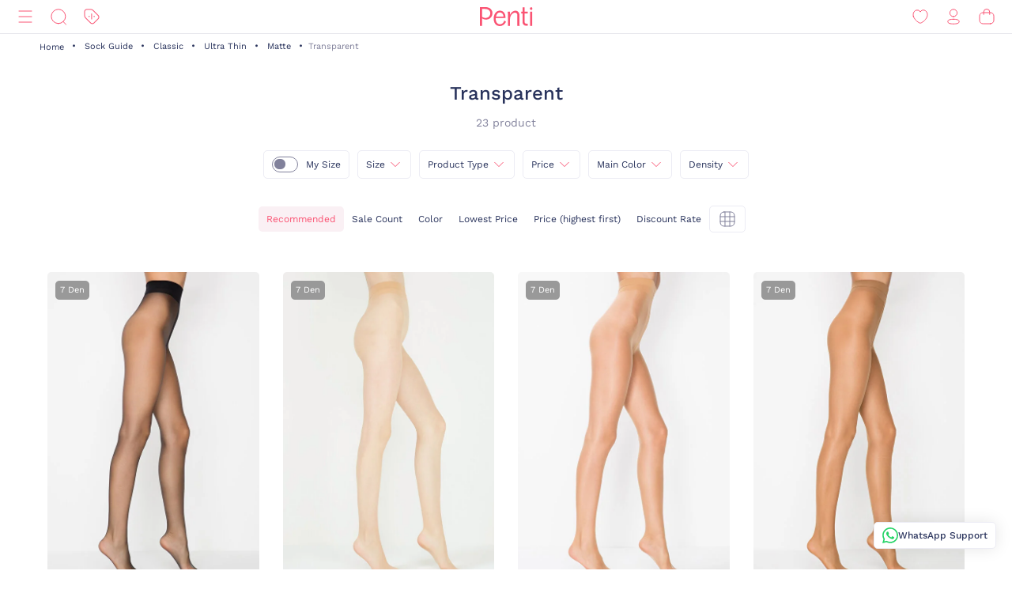

--- FILE ---
content_type: text/html;charset=UTF-8
request_url: https://www.penti.com/en/c/ultra-ince-mat-seffaf
body_size: 26818
content:
<!DOCTYPE html>
<html lang="en">
<head>
	<title>
		Transparent | Matte | Ultra Thin | Classic | Sock Guide | categories | Penti</title>
	<link rel="canonical" href="https://www.penti.com/en/c/ultra-ince-mat-seffaf"/>
	<meta charset="utf-8">
	<meta http-equiv="X-UA-Compatible" content="IE=edge">

	<meta name="viewport" content="width=device-width, initial-scale=1, maximum-scale=1">

	<link rel="dns-prefetch" href="//file-penti.mncdn.com"/>
	<link rel="dns-prefetch" href="//cc-spectochat.echoccs.com"/>
	<link rel="dns-prefetch" href="//www.google-analytics.com"/>
	<link rel="dns-prefetch" href="//secure.adnxs.com"/>
	<link rel="dns-prefetch" href="//www.facebook.com"/>
	<link rel="dns-prefetch" href="//gum.criteo.com"/>
	<link rel="dns-prefetch" href="//www.google.com"/>
	<link rel="dns-prefetch" href="//dis.criteo.com"/>
	<link rel="dns-prefetch" href="//connect.facebook.net"/>
	<link rel="dns-prefetch" href="//match.adsrvr.org"/>
	<link rel="dns-prefetch" href="//i.thequin.ai"/>
	<link rel="dns-prefetch" href="//simage2.pubmatic.com"/>
	<link rel="dns-prefetch" href="//pixel.tapad.com"/>
	<link rel="dns-prefetch" href="//ka-f.fontawesome.com"/>
	<link rel="dns-prefetch" href="//creativecdn.com"/>
	<link rel="dns-prefetch" href="//idsync.rlcdn.com"/>
	<link rel="dns-prefetch" href="//www.googletagmanager.com"/>
	<link rel="dns-prefetch" href="//www.googleadservices.com"/>
	<link rel="dns-prefetch" href="//partner.mediawallahscript.com"/>
	<link rel="dns-prefetch" href="//x.bidswitch.net"/>
	<link rel="dns-prefetch" href="//cm.g.doubleclick.net"/>
	<link rel="dns-prefetch" href="//s.ad.smaato.net"/>
	<link rel="dns-prefetch" href="//an.yandex.ru"/>
	<link rel="dns-prefetch" href="//r.casalemedia.com"/>
	<link rel="dns-prefetch" href="//adservice.google.com"/>
	<link rel="dns-prefetch" href="//cdn.personaclick.com"/>
	<link rel="dns-prefetch" href="//ups.analytics.yahoo.com"/>
	<link rel="dns-prefetch" href="//eb2.3lift.com"/>
	<link rel="dns-prefetch" href="//googleads.g.doubleclick.net"/>
	<link rel="dns-prefetch" href="//9946142.fls.doubleclick.net"/>
	<link rel="dns-prefetch" href="//track.adform.net"/>
	<link rel="dns-prefetch" href="//p2s.penti.com"/>
	<link rel="dns-prefetch" href="//tg.socdm.com"/>
	<link rel="dns-prefetch" href="//adgen.socdm.com"/>
	<link rel="dns-prefetch" href="//sync.outbrain.com"/>
	<link rel="dns-prefetch" href="//d.turn.com"/>
	<link rel="dns-prefetch" href="//sslwidget.criteo.com"/>
	<link rel="dns-prefetch" href="//widget.eu.criteo.com"/>
	<link rel="dns-prefetch" href="//sp.analytics.yahoo.com"/>
	<link rel="dns-prefetch" href="//ads.yahoo.com"/>
	<link rel="dns-prefetch" href="//ad.as.amanad.adtdp.com"/>
	<link rel="dns-prefetch" href="//sync.ad-stir.com"/>
	<link rel="dns-prefetch" href="//cw.addthis.com"/>
	<link rel="dns-prefetch" href="//pixel.rubiconproject.com"/>
	<link rel="dns-prefetch" href="//trends.revcontent.com"/>
	<link rel="dns-prefetch" href="//adx.dable.io"/>
	<link rel="dns-prefetch" href="//cs.adingo.jp"/>
	<link rel="dns-prefetch" href="//ad.tpmn.co.kr"/>
	<link rel="dns-prefetch" href="//contextual.media.net"/>
	<link rel="dns-prefetch" href="//stats.g.doubleclick.net"/>
	<link rel="dns-prefetch" href="//cdn.thequin.ai"/>
	<link rel="dns-prefetch" href="//sync.taboola.com"/>
	<link rel="dns-prefetch" href="//kit.fontawesome.com"/>
	<link rel="dns-prefetch" href="//api.personaclick.com"/>
	<link rel="dns-prefetch" href="//cm.creativecdn.com"/>
	<link rel="dns-prefetch" href="//ams.creativecdn.com"/>
	<link rel="dns-prefetch" href="//img2-digitouch.mncdn.com"/>
	<link rel="dns-prefetch" href="//banner-penti.mncdn.com"/>
	<link rel="dns-prefetch" href="//static.hotjar.com"/>
	<link rel="dns-prefetch" href="//vars.hotjar.com"/>
	<link rel="dns-prefetch" href="//script.hotjar.com"/>
	<link rel="dns-prefetch" href="//10218329.fls.doubleclick.net"/>
	<link rel="dns-prefetch" href="//s2.adform.net"/>
	<link rel="dns-prefetch" href="//static.criteo.net"/>

	<meta name="keywords">
<meta name="description">
<meta name="robots" content="index,follow">
<script>
		var userAgentBot = /bot|crawl|spider/i.test(navigator.userAgent);
	</script>

	<!-- Google Tag Manager -->
	





<!-- Google Tag Manager -->


    

    
        
        
        
        
            
            
        
    

    

    <script>
        if(!userAgentBot){
            var googleAnalyticsTrackingId = 'GTM-WZW4ZSW';
            var _gaq = _gaq || [];
            window.dataLayer = window.dataLayer || [];
            _gaq.push(['_setAccount', googleAnalyticsTrackingId]);
            dataLayer.push({
                'cd_userid': "",
                'cd_signUpDate': "",
                'cd_memberType': "Logged Out",
                'cd_totalTransaction': "1",
                'cd_lastTransactionDate': "20220206",
                'cd_firstTransactionDate': "20220206",
                'cd_userHashedPhone': "",
                'cd_userHashedEmail': ""
            });
            dataLayer.push({
                'cd_pageType': "CATEGORYPAGES",
                'cd_pageBreadCrumb': "categories > Sock Guide > Classic > Ultra Thin > Matte > Transparent"
            });
        }
    </script>

    
        
        
            <script>
                if(!userAgentBot){
                (function (w, d, s, l, i) {
                w[l] = w[l] || [];
                w[l].push({
                    'gtm.start':
                        new Date().getTime(), event: 'gtm.js'
                });
                var f = d.getElementsByTagName(s)[0],
                    j = d.createElement(s), dl = l != 'dataLayer' ? '&l=' + l : '';
                j.async = true;
                j.src =
                    'https://www.googletagmanager.com/gtm.js?id=' + i + dl;
                f.parentNode.insertBefore(j, f);
            })(window, document, 'script', 'dataLayer', 'GTM-WZW4ZSW');
                }
            </script>
        
    




<!-- End Google Tag Manager -->
	<meta property="og:image" content="https://file-penti.mncdn.com/mnresize/480/720/pentiimages/PCLPK18K19SK-500_front.jpg">
    <meta property="twitter:card" content="summary_large_image">
<meta property="twitter:site" content="@penticorap">
<meta property="og:description" content="">
<meta property="twitter:domain" content="https://www.penti.com/en">
<meta property="og:type" content="website">
<meta property="og:site_name" content="Penti">
<meta property="og:title" content="Transparent | Matte | Ultra Thin | Classic | Sock Guide | categories | Penti">
<meta property="og:url" content="https://www.penti.com/en/c/ultra-ince-mat-seffaf"><link rel="preload" as="image" href="/medias/logo-new.svg?context=bWFzdGVyfGltYWdlc3wzMDMyfGltYWdlL3N2Zyt4bWx8YURaa0wyaGxZUzh4TnpVMU5qVTFNemMyTURjNU9DOXNiMmR2TFc1bGR5NXpkbWN8NjY2NDY4MTk0NjkwZjk1OGM5MzY3Nzg0ZGI1OWM2NjczYTk3YjVjNzQwZWYzNDdjMWJjOTc3M2JkZTRjNDBmNQ" />
<link rel="preload" as="image" href="/_ui/responsive/theme-penti/images/sprite-map.svg" />
<link rel="preload" as="image" fetchpriority="high" href="https://static.personaclick.com/Penti/2024/Nisan/3/persona_bant.png"/>

<link rel="preload" as="image" href="https://file-penti.mncdn.com/mnresize/550/825/pentiimages/PCLPK18K19SK-500_front.jpg" />
            <link rel="preload" as="image" href="https://file-penti.mncdn.com/mnresize/550/825/pentiimages/PCLPK18K19SK-51_front.jpg" />
            <link rel="preload" as="image" href="https://file-penti.mncdn.com/mnresize/550/825/pentiimages/PCLPK18K19SK-57_front.jpg" />
            <link rel="preload" as="image" href="https://file-penti.mncdn.com/mnresize/550/825/pentiimages/PCLPK08K13IY-38_front.jpg" />
            <link rel="alternate" href="https://www.penti.com/en/c/ultra-ince-mat-seffaf" hreflang="en" />
        <link rel="alternate" href="https://www.penti.com/tr/c/ultra-ince-mat-seffaf" hreflang="tr" />
    <meta http-equiv="X-UA-Compatible" content="ie=edge">
	<meta name="theme-color" content="#FA5373">

	<link rel="shortcut icon" type="image/x-icon" media="all" href="/_ui/responsive/theme-penti/images/favicon.ico" />
			<link rel="icon" type="image/x-icon" media="all" href="/_ui/responsive/theme-penti/images/favicon.ico" />
			<link rel="icon" sizes="144x144" href="/_ui/responsive/theme-penti/images/mstile-144x144.png">
			<link rel="apple-touch-icon" sizes="144x144" href="/_ui/responsive/theme-penti/images/apple-touch-icon-144x144.png">
			<link rel="apple-touch-icon" sizes="152x152" href="/_ui/responsive/theme-penti/images/apple-touch-icon-152x152.png">
		













<!--Add to homescreen for Chrome on Android-->
	<meta name="mobile-web-app-capable" content="yes">
	<meta name="application-name" content="Penti">

	<!--Add to homescreen for Safari on iOS-->
	<meta name="apple-mobile-web-app-capable" content="yes">
	<meta name="apple-mobile-web-app-status-bar-style" content="#FA5373">
	<meta name="apple-mobile-web-app-title" content="Penti">

<script>
        if(!userAgentBot){
        (function () {
            window.personaclick = window.personaclick || function () {
                (window.personaclick.q = window.personaclick.q || []).push(arguments)
            };
            var c = "//cdn.personaclick.com",
                v = "/v3.js",
                s = {
                    link: [{
                        href: c,
                        rel: "dns-prefetch"
                    }, {
                        href: c,
                        rel: "preconnect"
                    }, {
                        href: c + v,
                        rel: "preload",
                        as: "script"
                    }],
                    script: [{
                        src: c + v,
                        async: ""
                    }]
                };
            Object.keys(s).forEach(function (c) {
                s[c].forEach(function (d) {
                    var e = document.createElement(c),
                        a;
                    for (a in d) e.setAttribute(a, d[a]);
                    document.head.appendChild(e)
                })
            });
        })();
        personaclick('init', '923338650927a29ec6c67743f7f104');
        }
    </script>

    <script>
                if(!userAgentBot){
                personaclick("track", "category", "0141023");
                }
            </script>
        <link rel="preload" href="/_ui/responsive/theme-penti/css/fonts/WorkSans-Regular.woff2" as="font" crossorigin=""/>
<link rel="preload" href="/_ui/responsive/theme-penti/css/fonts/WorkSans-Medium.woff2" as="font" crossorigin=""/>
<link rel="preload" href="/_ui/responsive/theme-penti/css/fonts/WorkSans-Bold.woff2" as="font" crossorigin=""/>

<link rel="stylesheet" type="text/css" href="/wro/penti_responsive.css?v=202601081510" />
    <script>
			if(!userAgentBot){
				var _script = document.createElement('script');
				_script.setAttribute('src', '/_ui/responsive/common/js/custom/acc.penti.personaclick.head.js');
				document.getElementsByTagName('head')[0].appendChild(_script);
				_script = null;
			}
		</script>
    </head>

<body class="page-productGrid pageType-CategoryPage template-pages-category-productGridPage  smartedit-page-uid-productGrid smartedit-page-uuid-eyJpdGVtSWQiOiJwcm9kdWN0R3JpZCIsImNhdGFsb2dJZCI6InBlbnRpQ29udGVudENhdGFsb2ciLCJjYXRhbG9nVmVyc2lvbiI6Ik9ubGluZSJ9 smartedit-catalog-version-uuid-pentiContentCatalog/Online  language-en per-click-active">
	<!-- Google Tag Manager (noscript) -->
	<noscript>
		<iframe src="https://www.googletagmanager.com/ns.html?id=GTM-WZW4ZSW" height="0" width="0" style="display:none;visibility:hidden"></iframe>
	</noscript>
	<!-- End Google Tag Manager (noscript) -->
    <div id="wrapper">
        <div class="yCmsContentSlot">
</div><header id="site-header">
    <div class="header">
        <div class="header-inner">
            <div class="header-inner__left">
                <nav class="main-menu" id="main-menu">
            <div class="main-menu__header">
                        <div class="main-menu__header__left">
                            <div class="main-menu__header__right">
                                <button type="button" class="js-header-search">
                                    <svg class="icon">
                                        <use xlink:href="/_ui/responsive/theme-penti/images/redesign/icon-search-black.svg#search"></use>
                                    </svg>
                                </button>
                            </div>
                        </div>
                        <div class="main-menu__header__middle">
                            Categories</div>
                        <div class="main-menu__header__right">
                            <button type="button" class="js-main-menu-close">
                                <svg class="icon">
                                    <use xlink:href="/_ui/responsive/theme-penti/images/redesign/icon-close-black.svg#close"></use>
                                </svg>
                            </button>
                        </div>
                    </div>
                    <div class="main-menu__content js-main-menu-content">
                        <div class="main-menu__level1 NewPentiWomenNode js-main-menu-level1 tree">
                                    <a href="/en/c/kadin" class="main-menu-tab-link js-main-menu-link-level2 active ">
                                        Woman</a>
                                    <div class="main-menu__level2">
                                            <div class="category-menu-wrapper header-category-menu js-header-category-menu">
                                                    <div class="category-menu">
                                                        <div class="category-menu__category">
                                                                        <a href="/en/c/sutyen">
                                                                            <div class="category-menu__category__image">
                                                                                <img src="/_ui/responsive/theme-penti/images/placeholder-new.svg" data-src="https://file-penti.mncdn.com/mnresize/144/144/pentiimages/category_sutyen.jpg" width="72" height="72" alt="Bra" />
                                                                            </div>
                                                                            <div class="category-menu__category__name">
                                                                                    Bra</div>
                                                                        </a>
                                                                    </div>
                                                                <div class="category-menu__category">
                                                                        <a href="/en/c/kulot">
                                                                            <div class="category-menu__category__image">
                                                                                <img src="/_ui/responsive/theme-penti/images/placeholder-new.svg" data-src="https://file-penti.mncdn.com/mnresize/144/144/pentiimages/category_kulot.jpg" width="72" height="72" alt="Panty" />
                                                                            </div>
                                                                            <div class="category-menu__category__name">
                                                                                    Panty</div>
                                                                        </a>
                                                                    </div>
                                                                <div class="category-menu__category">
                                                                        <a href="/en/c/pijama-takimi">
                                                                            <div class="category-menu__category__image">
                                                                                <img src="/_ui/responsive/theme-penti/images/placeholder-new.svg" data-src="https://file-penti.mncdn.com/mnresize/144/144/pentiimages/category_pijama-takimi.jpg" width="72" height="72" alt="Pyjama Set" />
                                                                            </div>
                                                                            <div class="category-menu__category__name">
                                                                                    Pyjama Set</div>
                                                                        </a>
                                                                    </div>
                                                                <div class="category-menu__category">
                                                                        <a href="/en/c/kulotlu-corap">
                                                                            <div class="category-menu__category__image">
                                                                                <img src="/_ui/responsive/theme-penti/images/placeholder-new.svg" data-src="https://file-penti.mncdn.com/mnresize/144/144/pentiimages/category_kulotlu-corap.jpg" width="72" height="72" alt="Pantyhose" />
                                                                            </div>
                                                                            <div class="category-menu__category__name">
                                                                                    Pantyhose</div>
                                                                        </a>
                                                                    </div>
                                                                <div class="category-menu__category">
                                                                        <a href="/en/c/tayt">
                                                                            <div class="category-menu__category__image">
                                                                                <img src="/_ui/responsive/theme-penti/images/placeholder-new.svg" data-src="https://file-penti.mncdn.com/mnresize/144/144/pentiimages/category_tayt.jpg" width="72" height="72" alt="Legging" />
                                                                            </div>
                                                                            <div class="category-menu__category__name">
                                                                                    Legging</div>
                                                                        </a>
                                                                    </div>
                                                                </div>
                                                </div>
                                            <div class="main-menu__level2__wrapper">
                                                <div class="main-menu__level3__wrapper js-main-menu-level3">
                                                                    <a href="/en/c/kadin" class="main-menu__level3__wrapper__link js-main-menu-link-level3">
                                                                                Collection</a>
                                                                    <div class="main-menu__level4__wrapper js-main-menu-level4">
                                                                            <div class="main-menu__header">
                                                                                    <div class="main-menu__header__left">
                                                                                        <button type="button" class="js-main-menu-back">
                                                                                            <svg class="icon">
                                                                                                <use xlink:href="/_ui/responsive/theme-penti/images/redesign/icon-arrow-left.svg#arrow"></use>
                                                                                            </svg>
                                                                                        </button>
                                                                                    </div>
                                                                                    <div class="main-menu__header__middle">
                                                                                            Collection</div>
                                                                                    <div class="main-menu__header__right">
                                                                                        <button type="button" class="js-main-menu-close">
                                                                                            <svg class="icon">
                                                                                                <use xlink:href="/_ui/responsive/theme-penti/images/redesign/icon-close-black.svg#close"></use>
                                                                                            </svg>
                                                                                        </button>
                                                                                    </div>
                                                                                </div>
                                                                            <div class="main-menu__level4__wrapper__content js-main-menu-level4-wrapper">
                                                                                <a href="/en/c/tum-termal-urunler" class="main-menu__level4__wrapper__link">
                                                                                                <img src="/_ui/responsive/theme-penti/images/placeholder-new.svg" data-src="https://file-penti.mncdn.com/mnresize/72/72/pentiimages/category_tum-termal-urunler.jpg" width="72" height="72" alt="Thermal">
                                                                                                    Thermal</a>
                                                                                        <a href="/en/c/yoga-enerjisi" class="main-menu__level4__wrapper__link">
                                                                                                <img src="/_ui/responsive/theme-penti/images/placeholder-new.svg" data-src="https://file-penti.mncdn.com/pentiimages/category_yoga-enerjisi.jpg" width="72" height="72" alt="Yoga Energy">
                                                                                                    Yoga Energy</a>
                                                                                        <a href="/en/c/hamile-koleksiyonu" class="main-menu__level4__wrapper__link">
                                                                                                <img src="/_ui/responsive/theme-penti/images/placeholder-new.svg" data-src="https://file-penti.mncdn.com/pentiimages/category_hamile-koleksiyonu.jpg" width="72" height="72" alt="Mama Collection">
                                                                                                    Mama Collection</a>
                                                                                        <a href="/en/c/cupsecret" class="main-menu__level4__wrapper__link">
                                                                                                <img src="/_ui/responsive/theme-penti/images/placeholder-new.svg" data-src="https://file-penti.mncdn.com/pentiimages/category_cupsecret.jpg" width="72" height="72" alt="Bra Tops CUPsecret">
                                                                                                    Bra Tops CUPsecret</a>
                                                                                        <a href="/en/c/kadin-gelin-koleksiyonu" class="main-menu__level4__wrapper__link">
                                                                                                <img src="/_ui/responsive/theme-penti/images/placeholder-new.svg" data-src="https://file-penti.mncdn.com/mnresize/72/72/pentiimages/category_kadin-gelin-koleksiyonu.jpg" width="72" height="72" alt="Wedding Collection">
                                                                                                    Wedding Collection</a>
                                                                                        <a href="/en/c/flora" class="main-menu__level4__wrapper__link">
                                                                                                <img src="/_ui/responsive/theme-penti/images/placeholder-new.svg" data-src="https://file-penti.mncdn.com/mnresize/72/72/pentiimages/category_flora.jpg" width="72" height="72" alt="Inspired by Flora">
                                                                                                    Inspired by Flora</a>
                                                                                        <a href="/en/c/penti-aging" class="main-menu__level4__wrapper__link">
                                                                                                <img src="/_ui/responsive/theme-penti/images/placeholder-new.svg" data-src="https://file-penti.mncdn.com/mnresize/72/72/pentiimages/category_penti-aging.jpg" width="72" height="72" alt="Penti Aging">
                                                                                                    Penti Aging</a>
                                                                                        </div>
                                                                        </div>
                                                                    </div>
                                                            <div class="main-menu__level3__wrapper js-main-menu-level3">
                                                                    <a href="/en/c/kadin-ic-giyim" class="main-menu__level3__wrapper__link js-main-menu-link-level3">
                                                                                Intimate</a>
                                                                    <div class="main-menu__level4__wrapper js-main-menu-level4">
                                                                            <div class="main-menu__header">
                                                                                    <div class="main-menu__header__left">
                                                                                        <button type="button" class="js-main-menu-back">
                                                                                            <svg class="icon">
                                                                                                <use xlink:href="/_ui/responsive/theme-penti/images/redesign/icon-arrow-left.svg#arrow"></use>
                                                                                            </svg>
                                                                                        </button>
                                                                                    </div>
                                                                                    <div class="main-menu__header__middle">
                                                                                            Intimate</div>
                                                                                    <div class="main-menu__header__right">
                                                                                        <button type="button" class="js-main-menu-close">
                                                                                            <svg class="icon">
                                                                                                <use xlink:href="/_ui/responsive/theme-penti/images/redesign/icon-close-black.svg#close"></use>
                                                                                            </svg>
                                                                                        </button>
                                                                                    </div>
                                                                                </div>
                                                                            <div class="main-menu__level4__wrapper__content js-main-menu-level4-wrapper">
                                                                                <a href="/en/c/kadin-ic-giyim" class="main-menu__level4__wrapper__link">
                                                                                                <img src="/_ui/responsive/theme-penti/images/placeholder-new.svg" data-src="https://file-penti.mncdn.com/pentiimages/category_kadin-ic-giyim.jpg" width="72" height="72" alt="All Intimates">
                                                                                                    All Intimates</a>
                                                                                        <a href="/en/c/ic-giyim-yeni-sezon" class="main-menu__level4__wrapper__link">
                                                                                                <img src="/_ui/responsive/theme-penti/images/placeholder-new.svg" data-src="https://file-penti.mncdn.com/mnresize/72/72/pentiimages/category_ic-giyim-yeni-sezon.jpg" width="72" height="72" alt="New In">
                                                                                                    New In</a>
                                                                                        <a href="/en/c/privee" class="main-menu__level4__wrapper__link">
                                                                                                <img src="/_ui/responsive/theme-penti/images/placeholder-new.svg" data-src="https://file-penti.mncdn.com/mnresize/72/72/pentiimages/category_ma-vie-privee.jpg" width="72" height="72" alt="Privee">
                                                                                                    Privee</a>
                                                                                        <a href="/en/c/hic-camasiri" class="main-menu__level4__wrapper__link">
                                                                                                <img src="/_ui/responsive/theme-penti/images/placeholder-new.svg" data-src="https://file-penti.mncdn.com/mnresize/72/72/pentiimages/category_hic-camasiri.jpg" width="72" height="72" alt="Nonderwear">
                                                                                                    Nonderwear</a>
                                                                                        <a href="/en/c/sutyen" class="main-menu__level4__wrapper__link">
                                                                                                <img src="/_ui/responsive/theme-penti/images/placeholder-new.svg" data-src="https://file-penti.mncdn.com/mnresize/72/72/pentiimages/category_sutyen.jpg" width="72" height="72" alt="Bra">
                                                                                                    Bra</a>
                                                                                        <a href="/en/c/kulot" class="main-menu__level4__wrapper__link">
                                                                                                <img src="/_ui/responsive/theme-penti/images/placeholder-new.svg" data-src="https://file-penti.mncdn.com/mnresize/72/72/pentiimages/category_kulot.jpg" width="72" height="72" alt="Panty">
                                                                                                    Panty</a>
                                                                                        <a href="/en/c/bralet-top" class="main-menu__level4__wrapper__link">
                                                                                                <img src="/_ui/responsive/theme-penti/images/placeholder-new.svg" data-src="https://file-penti.mncdn.com/mnresize/72/72/pentiimages/category_bralet-top.jpg" width="72" height="72" alt="Bralet Top">
                                                                                                    Bralet Top</a>
                                                                                        <a href="/en/c/bustiyer" class="main-menu__level4__wrapper__link">
                                                                                                <img src="/_ui/responsive/theme-penti/images/placeholder-new.svg" data-src="https://file-penti.mncdn.com/mnresize/72/72/pentiimages/category_bustiyer.jpg" width="72" height="72" alt="Bustier">
                                                                                                    Bustier</a>
                                                                                        <a href="/en/c/jartiyer" class="main-menu__level4__wrapper__link">
                                                                                                <img src="/_ui/responsive/theme-penti/images/placeholder-new.svg" data-src="https://file-penti.mncdn.com/mnresize/72/72/pentiimages/category_jartiyer.jpg" width="72" height="72" alt="Gartner">
                                                                                                    Gartner</a>
                                                                                        <a href="/en/c/babydoll-bodysuit" class="main-menu__level4__wrapper__link">
                                                                                                <img src="/_ui/responsive/theme-penti/images/placeholder-new.svg" data-src="https://file-penti.mncdn.com/mnresize/72/72/pentiimages/category_babydoll-bodysuit.jpg" width="72" height="72" alt="Babydoll and Bodysuit">
                                                                                                    Babydoll and Bodysuit</a>
                                                                                        <button type="button" class="main-menu__level4__wrapper__content__show-more js-main-menu-show-more">
                                                                                                Others (4)
                                                                                            </button>
                                                                                            <div class="main-menu__level4__wrapper__content__more js-main-menu-more">
                                                                                                <a href="/en/c/korse" class="main-menu__level4__wrapper__link">
                                                                                                        <img src="/_ui/responsive/theme-penti/images/placeholder-new.svg" data-src="https://file-penti.mncdn.com/mnresize/72/72/pentiimages/category_korse.jpg" width="72" height="72" alt="Corset">
                                                                                                            Corset</a>
                                                                                                <a href="/en/c/kombinezon-jupon" class="main-menu__level4__wrapper__link">
                                                                                                        <img src="/_ui/responsive/theme-penti/images/placeholder-new.svg" data-src="https://file-penti.mncdn.com/mnresize/72/72/pentiimages/category_kombinezon-jupon.jpg" width="72" height="72" alt="Petticoat and Underskirt">
                                                                                                            Petticoat and Underskirt</a>
                                                                                                <a href="/en/c/atlet-body" class="main-menu__level4__wrapper__link">
                                                                                                        <img src="/_ui/responsive/theme-penti/images/placeholder-new.svg" data-src="https://file-penti.mncdn.com/mnresize/72/72/pentiimages/category_atlet-body.jpg" width="72" height="72" alt="All Athlete and Bodys">
                                                                                                            All Athlete and Bodys</a>
                                                                                                <a href="/en/c/ic-giyim-aksesuarlari" class="main-menu__level4__wrapper__link">
                                                                                                        <img src="/_ui/responsive/theme-penti/images/placeholder-new.svg" data-src="https://file-penti.mncdn.com/mnresize/72/72/pentiimages/category_ic-giyim-aksesuarlari.jpg" width="72" height="72" alt="Intimate Accessories">
                                                                                                            Intimate Accessories</a>
                                                                                                </div>
                                                                                        </div>
                                                                        </div>
                                                                    </div>
                                                            <div class="main-menu__level3__wrapper js-main-menu-level3">
                                                                    <a href="/en/c/kadin-ev-giyim" class="main-menu__level3__wrapper__link js-main-menu-link-level3">
                                                                                Homewear</a>
                                                                    <div class="main-menu__level4__wrapper js-main-menu-level4">
                                                                            <div class="main-menu__header">
                                                                                    <div class="main-menu__header__left">
                                                                                        <button type="button" class="js-main-menu-back">
                                                                                            <svg class="icon">
                                                                                                <use xlink:href="/_ui/responsive/theme-penti/images/redesign/icon-arrow-left.svg#arrow"></use>
                                                                                            </svg>
                                                                                        </button>
                                                                                    </div>
                                                                                    <div class="main-menu__header__middle">
                                                                                            Homewear</div>
                                                                                    <div class="main-menu__header__right">
                                                                                        <button type="button" class="js-main-menu-close">
                                                                                            <svg class="icon">
                                                                                                <use xlink:href="/_ui/responsive/theme-penti/images/redesign/icon-close-black.svg#close"></use>
                                                                                            </svg>
                                                                                        </button>
                                                                                    </div>
                                                                                </div>
                                                                            <div class="main-menu__level4__wrapper__content js-main-menu-level4-wrapper">
                                                                                <a href="/en/c/kadin-ev-giyim" class="main-menu__level4__wrapper__link">
                                                                                                <img src="/_ui/responsive/theme-penti/images/placeholder-new.svg" data-src="https://file-penti.mncdn.com/pentiimages/category_kadin-ev-giyim.jpg" width="72" height="72" alt="All Homewear">
                                                                                                    All Homewear</a>
                                                                                        <a href="/en/c/ev-giyim-yeni-sezon" class="main-menu__level4__wrapper__link">
                                                                                                <img src="/_ui/responsive/theme-penti/images/placeholder-new.svg" data-src="https://file-penti.mncdn.com/mnresize/72/72/pentiimages/category_ev-giyim-yeni-sezon.jpg" width="72" height="72" alt="New In">
                                                                                                    New In</a>
                                                                                        <a href="/en/c/kadin-pijama" class="main-menu__level4__wrapper__link">
                                                                                                <img src="/_ui/responsive/theme-penti/images/placeholder-new.svg" data-src="https://file-penti.mncdn.com/mnresize/72/72/pentiimages/category_kadin-pijama.jpg" width="72" height="72" alt="Pyjamas">
                                                                                                    Pyjamas</a>
                                                                                        <a href="/en/c/pijama-takimi" class="main-menu__level4__wrapper__link">
                                                                                                <img src="/_ui/responsive/theme-penti/images/placeholder-new.svg" data-src="https://file-penti.mncdn.com/mnresize/72/72/pentiimages/category_pijama-takimi.jpg" width="72" height="72" alt="Pyjama Set">
                                                                                                    Pyjama Set</a>
                                                                                        <a href="/en/c/pijama-ustu" class="main-menu__level4__wrapper__link">
                                                                                                <img src="/_ui/responsive/theme-penti/images/placeholder-new.svg" data-src="https://file-penti.mncdn.com/mnresize/72/72/pentiimages/category_pijama-ustu.jpg" width="72" height="72" alt="Pyjama Top">
                                                                                                    Pyjama Top</a>
                                                                                        <a href="/en/c/pijama-alti" class="main-menu__level4__wrapper__link">
                                                                                                <img src="/_ui/responsive/theme-penti/images/placeholder-new.svg" data-src="https://file-penti.mncdn.com/mnresize/72/72/pentiimages/category_pijama-alti.jpg" width="72" height="72" alt="Pyjama Bottoms">
                                                                                                    Pyjama Bottoms</a>
                                                                                        <a href="/en/c/hamile-pijama-takimi" class="main-menu__level4__wrapper__link">
                                                                                                <img src="/_ui/responsive/theme-penti/images/placeholder-new.svg" data-src="https://file-penti.mncdn.com/mnresize/72/72/pentiimages/category_hamile-pijama-takimi.jpg" width="72" height="72" alt="Mama PJ Set">
                                                                                                    Mama PJ Set</a>
                                                                                        <a href="/en/c/pamuklu-pijama-takimi" class="main-menu__level4__wrapper__link">
                                                                                                <img src="/_ui/responsive/theme-penti/images/placeholder-new.svg" data-src="https://file-penti.mncdn.com/mnresize/72/72/pentiimages/category_pamuklu-pijama-takimi.jpg" width="72" height="72" alt="Cotton PJ Set">
                                                                                                    Cotton PJ Set</a>
                                                                                        <a href="/en/c/termal-pijama-takimi" class="main-menu__level4__wrapper__link">
                                                                                                <img src="/_ui/responsive/theme-penti/images/placeholder-new.svg" data-src="https://file-penti.mncdn.com/mnresize/72/72/pentiimages/category_termal-pijama-takimi.jpg" width="72" height="72" alt="Thermal PJ Set">
                                                                                                    Thermal PJ Set</a>
                                                                                        <a href="/en/c/elbise-gecelik" class="main-menu__level4__wrapper__link">
                                                                                                <img src="/_ui/responsive/theme-penti/images/placeholder-new.svg" data-src="https://file-penti.mncdn.com/mnresize/72/72/pentiimages/category_elbise-gecelik.jpg" width="72" height="72" alt="Nightdress">
                                                                                                    Nightdress</a>
                                                                                        <button type="button" class="main-menu__level4__wrapper__content__show-more js-main-menu-show-more">
                                                                                                Others (2)
                                                                                            </button>
                                                                                            <div class="main-menu__level4__wrapper__content__more js-main-menu-more">
                                                                                                <a href="/en/c/sabahlik-hirka" class="main-menu__level4__wrapper__link">
                                                                                                        <img src="/_ui/responsive/theme-penti/images/placeholder-new.svg" data-src="https://file-penti.mncdn.com/mnresize/72/72/pentiimages/category_sabahlik-hirka.jpg" width="72" height="72" alt="Robe / Cardigan">
                                                                                                            Robe / Cardigan</a>
                                                                                                <a href="/en/c/panduf-terlik-corap" class="main-menu__level4__wrapper__link">
                                                                                                        <img src="/_ui/responsive/theme-penti/images/placeholder-new.svg" data-src="https://file-penti.mncdn.com/mnresize/72/72/pentiimages/category_panduf-terlik-corap.jpg" width="72" height="72" alt="Slippers and Home Socks">
                                                                                                            Slippers and Home Socks</a>
                                                                                                </div>
                                                                                        </div>
                                                                        </div>
                                                                    </div>
                                                            <div class="main-menu__level3__wrapper js-main-menu-level3">
                                                                    <a href="/en/c/kadin-corap" class="main-menu__level3__wrapper__link js-main-menu-link-level3">
                                                                                Socks</a>
                                                                    <div class="main-menu__level4__wrapper js-main-menu-level4">
                                                                            <div class="main-menu__header">
                                                                                    <div class="main-menu__header__left">
                                                                                        <button type="button" class="js-main-menu-back">
                                                                                            <svg class="icon">
                                                                                                <use xlink:href="/_ui/responsive/theme-penti/images/redesign/icon-arrow-left.svg#arrow"></use>
                                                                                            </svg>
                                                                                        </button>
                                                                                    </div>
                                                                                    <div class="main-menu__header__middle">
                                                                                            Socks</div>
                                                                                    <div class="main-menu__header__right">
                                                                                        <button type="button" class="js-main-menu-close">
                                                                                            <svg class="icon">
                                                                                                <use xlink:href="/_ui/responsive/theme-penti/images/redesign/icon-close-black.svg#close"></use>
                                                                                            </svg>
                                                                                        </button>
                                                                                    </div>
                                                                                </div>
                                                                            <div class="main-menu__level4__wrapper__content js-main-menu-level4-wrapper">
                                                                                <a href="/en/c/kadin-corap" class="main-menu__level4__wrapper__link">
                                                                                                <img src="/_ui/responsive/theme-penti/images/placeholder-new.svg" data-src="https://file-penti.mncdn.com/pentiimages/category_kadin-corap.jpg" width="72" height="72" alt="All Socks">
                                                                                                    All Socks</a>
                                                                                        <a href="/en/c/corap-yeni-sezon" class="main-menu__level4__wrapper__link">
                                                                                                <img src="/_ui/responsive/theme-penti/images/placeholder-new.svg" data-src="https://file-penti.mncdn.com/mnresize/72/72/pentiimages/category_corap-yeni-sezon.jpg" width="72" height="72" alt="New In">
                                                                                                    New In</a>
                                                                                        <a href="/en/c/kulotlu-corap" class="main-menu__level4__wrapper__link">
                                                                                                <img src="/_ui/responsive/theme-penti/images/placeholder-new.svg" data-src="https://file-penti.mncdn.com/mnresize/72/72/pentiimages/category_kulotlu-corap.jpg" width="72" height="72" alt="Pantyhose">
                                                                                                    Pantyhose</a>
                                                                                        <a href="/en/c/premier-kulotlu-coraplar" class="main-menu__level4__wrapper__link">
                                                                                                <img src="/_ui/responsive/theme-penti/images/placeholder-new.svg" data-src="https://file-penti.mncdn.com/mnresize/72/72/pentiimages/category_premier-kulotlu-coraplar.jpg" width="72" height="72" alt="Premier Tights">
                                                                                                    Premier Tights</a>
                                                                                        <a href="/en/c/ince-kulotlu-coraplar" class="main-menu__level4__wrapper__link">
                                                                                                <img src="/_ui/responsive/theme-penti/images/placeholder-new.svg" data-src="https://file-penti.mncdn.com/mnresize/72/72/pentiimages/category_ince-kulotlu-coraplar.jpg" width="72" height="72" alt="Thin Pantyhose">
                                                                                                    Thin Pantyhose</a>
                                                                                        <a href="/en/c/jartiyer-corap" class="main-menu__level4__wrapper__link">
                                                                                                <img src="/_ui/responsive/theme-penti/images/placeholder-new.svg" data-src="https://file-penti.mncdn.com/mnresize/72/72/pentiimages/category_jartiyer-corap.jpg" width="72" height="72" alt="Garter Hosiery">
                                                                                                    Garter Hosiery</a>
                                                                                        <a href="/en/c/diz-ustu-corap" class="main-menu__level4__wrapper__link">
                                                                                                <img src="/_ui/responsive/theme-penti/images/placeholder-new.svg" data-src="https://file-penti.mncdn.com/mnresize/72/72/pentiimages/category_diz-ustu-corap.jpg" width="72" height="72" alt="Over Knee Socks">
                                                                                                    Over Knee Socks</a>
                                                                                        <a href="/en/c/diz-alti-corap" class="main-menu__level4__wrapper__link">
                                                                                                <img src="/_ui/responsive/theme-penti/images/placeholder-new.svg" data-src="https://file-penti.mncdn.com/mnresize/72/72/pentiimages/category_diz-alti-corap.jpg" width="72" height="72" alt="Tall Socks">
                                                                                                    Tall Socks</a>
                                                                                        <a href="/en/c/soket-corap-kadin" class="main-menu__level4__wrapper__link">
                                                                                                <img src="/_ui/responsive/theme-penti/images/placeholder-new.svg" data-src="https://file-penti.mncdn.com/mnresize/72/72/pentiimages/category_soket-corap-kadin.jpg" width="72" height="72" alt="Soket Socks">
                                                                                                    Soket Socks</a>
                                                                                        <a href="/en/c/babet-coraplar" class="main-menu__level4__wrapper__link">
                                                                                                <img src="/_ui/responsive/theme-penti/images/placeholder-new.svg" data-src="https://file-penti.mncdn.com/mnresize/72/72/pentiimages/category_babet-coraplar.jpg" width="72" height="72" alt="Ballet Socks">
                                                                                                    Ballet Socks</a>
                                                                                        <button type="button" class="main-menu__level4__wrapper__content__show-more js-main-menu-show-more">
                                                                                                Others (5)
                                                                                            </button>
                                                                                            <div class="main-menu__level4__wrapper__content__more js-main-menu-more">
                                                                                                <a href="/en/c/patik-kisa-corap" class="main-menu__level4__wrapper__link">
                                                                                                        <img src="/_ui/responsive/theme-penti/images/placeholder-new.svg" data-src="https://file-penti.mncdn.com/mnresize/72/72/pentiimages/category_patik-kisa-corap.jpg" width="72" height="72" alt="Booties & Short Socks">
                                                                                                            Booties & Short Socks</a>
                                                                                                <a href="/en/c/sneaker-corap" class="main-menu__level4__wrapper__link">
                                                                                                        <img src="/_ui/responsive/theme-penti/images/placeholder-new.svg" data-src="https://file-penti.mncdn.com/mnresize/72/72/pentiimages/category_sneaker-corap.jpg" width="72" height="72" alt="Sneaker Socks">
                                                                                                            Sneaker Socks</a>
                                                                                                <a href="/en/c/ev-corabi" class="main-menu__level4__wrapper__link">
                                                                                                        <img src="/_ui/responsive/theme-penti/images/placeholder-new.svg" data-src="https://file-penti.mncdn.com/mnresize/72/72/pentiimages/category_ev-corabi.jpg" width="72" height="72" alt="Home Socks">
                                                                                                            Home Socks</a>
                                                                                                <a href="/en/c/yoga-spor-corap" class="main-menu__level4__wrapper__link">
                                                                                                        <img src="/_ui/responsive/theme-penti/images/placeholder-new.svg" data-src="https://file-penti.mncdn.com/mnresize/72/72/pentiimages/category_yoga-spor-corap.jpg" width="72" height="72" alt="Yoga & Sports Socks">
                                                                                                            Yoga & Sports Socks</a>
                                                                                                <a href="/en/c/coklu-paket-coraplar" class="main-menu__level4__wrapper__link">
                                                                                                        <img src="/_ui/responsive/theme-penti/images/placeholder-new.svg" data-src="https://file-penti.mncdn.com/mnresize/72/72/pentiimages/category_coklu-paket-coraplar.jpg" width="72" height="72" alt="Multi Pack Socks">
                                                                                                            Multi Pack Socks</a>
                                                                                                </div>
                                                                                        </div>
                                                                        </div>
                                                                    </div>
                                                            <div class="main-menu__level3__wrapper js-main-menu-level3">
                                                                    <a href="/en/c/kadin-aktif-gunluk-giyim" class="main-menu__level3__wrapper__link js-main-menu-link-level3">
                                                                                Athleisure</a>
                                                                    <div class="main-menu__level4__wrapper js-main-menu-level4">
                                                                            <div class="main-menu__header">
                                                                                    <div class="main-menu__header__left">
                                                                                        <button type="button" class="js-main-menu-back">
                                                                                            <svg class="icon">
                                                                                                <use xlink:href="/_ui/responsive/theme-penti/images/redesign/icon-arrow-left.svg#arrow"></use>
                                                                                            </svg>
                                                                                        </button>
                                                                                    </div>
                                                                                    <div class="main-menu__header__middle">
                                                                                            Athleisure</div>
                                                                                    <div class="main-menu__header__right">
                                                                                        <button type="button" class="js-main-menu-close">
                                                                                            <svg class="icon">
                                                                                                <use xlink:href="/_ui/responsive/theme-penti/images/redesign/icon-close-black.svg#close"></use>
                                                                                            </svg>
                                                                                        </button>
                                                                                    </div>
                                                                                </div>
                                                                            <div class="main-menu__level4__wrapper__content js-main-menu-level4-wrapper">
                                                                                <a href="/en/c/kadin-aktif-gunluk-giyim" class="main-menu__level4__wrapper__link">
                                                                                                <img src="/_ui/responsive/theme-penti/images/placeholder-new.svg" data-src="https://file-penti.mncdn.com/pentiimages/category_kadin-aktif-gunluk-giyim.jpg" width="72" height="72" alt="All Athleisure Products">
                                                                                                    All Athleisure Products</a>
                                                                                        <a href="/en/c/aktif-rahat-giyim-yeni-sezon" class="main-menu__level4__wrapper__link">
                                                                                                <img src="/_ui/responsive/theme-penti/images/placeholder-new.svg" data-src="https://file-penti.mncdn.com/mnresize/72/72/pentiimages/category_aktif-rahat-giyim-yeni-sezon.jpg" width="72" height="72" alt="New In">
                                                                                                    New In</a>
                                                                                        <a href="/en/c/sporcu-sutyeni" class="main-menu__level4__wrapper__link">
                                                                                                <img src="/_ui/responsive/theme-penti/images/placeholder-new.svg" data-src="https://file-penti.mncdn.com/mnresize/72/72/pentiimages/category_sporcu-sutyeni.jpg" width="72" height="72" alt="Sports Bra">
                                                                                                    Sports Bra</a>
                                                                                        <a href="/en/c/tayt" class="main-menu__level4__wrapper__link">
                                                                                                <img src="/_ui/responsive/theme-penti/images/placeholder-new.svg" data-src="https://file-penti.mncdn.com/mnresize/72/72/pentiimages/category_tayt.jpg" width="72" height="72" alt="Legging">
                                                                                                    Legging</a>
                                                                                        <a href="/en/c/atlet-tisort" class="main-menu__level4__wrapper__link">
                                                                                                <img src="/_ui/responsive/theme-penti/images/placeholder-new.svg" data-src="https://file-penti.mncdn.com/mnresize/72/72/pentiimages/category_atlet-tisort.jpg" width="72" height="72" alt="Athlete / Tshirt">
                                                                                                    Athlete / Tshirt</a>
                                                                                        <a href="/en/c/sweatshirt-hirka" class="main-menu__level4__wrapper__link">
                                                                                                <img src="/_ui/responsive/theme-penti/images/placeholder-new.svg" data-src="https://file-penti.mncdn.com/mnresize/72/72/pentiimages/category_sweatshirt-hirka.jpg" width="72" height="72" alt="Sweatshirt">
                                                                                                    Sweatshirt</a>
                                                                                        <a href="/en/c/esofman-alti" class="main-menu__level4__wrapper__link">
                                                                                                <img src="/_ui/responsive/theme-penti/images/placeholder-new.svg" data-src="https://file-penti.mncdn.com/mnresize/72/72/pentiimages/category_esofman-alti.jpg" width="72" height="72" alt="Sweatpants">
                                                                                                    Sweatpants</a>
                                                                                        <a href="/en/c/pantolon" class="main-menu__level4__wrapper__link">
                                                                                                <img src="/_ui/responsive/theme-penti/images/placeholder-new.svg" data-src="https://file-penti.mncdn.com/mnresize/72/72/pentiimages/category_pantolon.jpg" width="72" height="72" alt="Pants">
                                                                                                    Pants</a>
                                                                                        <a href="/en/c/sort-etek" class="main-menu__level4__wrapper__link">
                                                                                                <img src="/_ui/responsive/theme-penti/images/placeholder-new.svg" data-src="https://file-penti.mncdn.com/mnresize/72/72/pentiimages/category_sort-etek.jpg" width="72" height="72" alt="Short and Skirt">
                                                                                                    Short and Skirt</a>
                                                                                        <a href="/en/c/ruzgarlik" class="main-menu__level4__wrapper__link">
                                                                                                <img src="/_ui/responsive/theme-penti/images/placeholder-new.svg" data-src="https://file-penti.mncdn.com/mnresize/72/72/pentiimages/category_ruzgarlik.jpg" width="72" height="72" alt="Windbreaker">
                                                                                                    Windbreaker</a>
                                                                                        <button type="button" class="main-menu__level4__wrapper__content__show-more js-main-menu-show-more">
                                                                                                Others (3)
                                                                                            </button>
                                                                                            <div class="main-menu__level4__wrapper__content__more js-main-menu-more">
                                                                                                <a href="/en/c/elbise-tulum" class="main-menu__level4__wrapper__link">
                                                                                                        <img src="/_ui/responsive/theme-penti/images/placeholder-new.svg" data-src="https://file-penti.mncdn.com/mnresize/72/72/pentiimages/category_elbise-tulum.jpg" width="72" height="72" alt="Dress/Overall">
                                                                                                            Dress/Overall</a>
                                                                                                <a href="/en/c/yoga-spor-corap" class="main-menu__level4__wrapper__link">
                                                                                                        <img src="/_ui/responsive/theme-penti/images/placeholder-new.svg" data-src="https://file-penti.mncdn.com/mnresize/72/72/pentiimages/category_yoga-spor-corap.jpg" width="72" height="72" alt="Yoga and Sport Socks">
                                                                                                            Yoga and Sport Socks</a>
                                                                                                <a href="/en/c/bodysuit" class="main-menu__level4__wrapper__link">
                                                                                                        <img src="/_ui/responsive/theme-penti/images/placeholder-new.svg" data-src="https://file-penti.mncdn.com/mnresize/72/72/pentiimages/category_bodysuit.jpg" width="72" height="72" alt="Bodysuit">
                                                                                                            Bodysuit</a>
                                                                                                </div>
                                                                                        </div>
                                                                        </div>
                                                                    </div>
                                                            <div class="main-menu__level3__wrapper js-main-menu-level3">
                                                                    <a href="/en/c/kadin-plaj" class="main-menu__level3__wrapper__link js-main-menu-link-level3">
                                                                                Beachwear</a>
                                                                    <div class="main-menu__level4__wrapper js-main-menu-level4">
                                                                            <div class="main-menu__header">
                                                                                    <div class="main-menu__header__left">
                                                                                        <button type="button" class="js-main-menu-back">
                                                                                            <svg class="icon">
                                                                                                <use xlink:href="/_ui/responsive/theme-penti/images/redesign/icon-arrow-left.svg#arrow"></use>
                                                                                            </svg>
                                                                                        </button>
                                                                                    </div>
                                                                                    <div class="main-menu__header__middle">
                                                                                            Beachwear</div>
                                                                                    <div class="main-menu__header__right">
                                                                                        <button type="button" class="js-main-menu-close">
                                                                                            <svg class="icon">
                                                                                                <use xlink:href="/_ui/responsive/theme-penti/images/redesign/icon-close-black.svg#close"></use>
                                                                                            </svg>
                                                                                        </button>
                                                                                    </div>
                                                                                </div>
                                                                            <div class="main-menu__level4__wrapper__content js-main-menu-level4-wrapper">
                                                                                <a href="/en/c/kadin-plaj" class="main-menu__level4__wrapper__link">
                                                                                                <img src="/_ui/responsive/theme-penti/images/placeholder-new.svg" data-src="https://file-penti.mncdn.com/mnresize/72/72/pentiimages/category_kadin-plaj.jpg" width="72" height="72" alt="All Beachwear">
                                                                                                    All Beachwear</a>
                                                                                        <a href="/en/c/plaj-yeni-sezon" class="main-menu__level4__wrapper__link">
                                                                                                <img src="/_ui/responsive/theme-penti/images/placeholder-new.svg" data-src="https://file-penti.mncdn.com/pentiimages/category_plaj-yeni-sezon.jpg" width="72" height="72" alt="New In">
                                                                                                    New In</a>
                                                                                        <a href="/en/c/bikini" class="main-menu__level4__wrapper__link">
                                                                                                <img src="/_ui/responsive/theme-penti/images/placeholder-new.svg" data-src="https://file-penti.mncdn.com/mnresize/72/72/pentiimages/category_bikini.jpg" width="72" height="72" alt="Bikini">
                                                                                                    Bikini</a>
                                                                                        <a href="/en/c/bikini-alti" class="main-menu__level4__wrapper__link">
                                                                                                <img src="/_ui/responsive/theme-penti/images/placeholder-new.svg" data-src="https://file-penti.mncdn.com/mnresize/72/72/pentiimages/category_bikini-alti.jpg" width="72" height="72" alt="Bikini Bottom">
                                                                                                    Bikini Bottom</a>
                                                                                        <a href="/en/c/bikini-ustu" class="main-menu__level4__wrapper__link">
                                                                                                <img src="/_ui/responsive/theme-penti/images/placeholder-new.svg" data-src="https://file-penti.mncdn.com/mnresize/72/72/pentiimages/category_bikini-ustu.jpg" width="72" height="72" alt="Bikini Top">
                                                                                                    Bikini Top</a>
                                                                                        <a href="/en/c/pareo" class="main-menu__level4__wrapper__link">
                                                                                                <img src="/_ui/responsive/theme-penti/images/placeholder-new.svg" data-src="https://file-penti.mncdn.com/mnresize/72/72/pentiimages/category_pareo.jpg" width="72" height="72" alt="Pareo">
                                                                                                    Pareo</a>
                                                                                        <a href="/en/c/kimono" class="main-menu__level4__wrapper__link">
                                                                                                <img src="/_ui/responsive/theme-penti/images/placeholder-new.svg" data-src="https://file-penti.mncdn.com/mnresize/72/72/pentiimages/category_kimono.jpg" width="72" height="72" alt="Kimono">
                                                                                                    Kimono</a>
                                                                                        <a href="/en/c/plaj-canta" class="main-menu__level4__wrapper__link">
                                                                                                <img src="/_ui/responsive/theme-penti/images/placeholder-new.svg" data-src="https://file-penti.mncdn.com/mnresize/72/72/pentiimages/category_plaj-canta.jpg" width="72" height="72" alt="Beach Bag">
                                                                                                    Beach Bag</a>
                                                                                        <a href="/en/c/kadin-mayo" class="main-menu__level4__wrapper__link">
                                                                                                <img src="/_ui/responsive/theme-penti/images/placeholder-new.svg" data-src="https://file-penti.mncdn.com/mnresize/72/72/pentiimages/category_kadin-mayo.jpg" width="72" height="72" alt="Swimsuit">
                                                                                                    Swimsuit</a>
                                                                                        <a href="/en/c/kadin-mayokini" class="main-menu__level4__wrapper__link">
                                                                                                <img src="/_ui/responsive/theme-penti/images/placeholder-new.svg" data-src="https://file-penti.mncdn.com/mnresize/72/72/pentiimages/category_kadin-mayokini.jpg" width="72" height="72" alt="Mayokini">
                                                                                                    Mayokini</a>
                                                                                        <button type="button" class="main-menu__level4__wrapper__content__show-more js-main-menu-show-more">
                                                                                                Others (2)
                                                                                            </button>
                                                                                            <div class="main-menu__level4__wrapper__content__more js-main-menu-more">
                                                                                                <a href="/en/c/plaj-giyim" class="main-menu__level4__wrapper__link">
                                                                                                        <img src="/_ui/responsive/theme-penti/images/placeholder-new.svg" data-src="https://file-penti.mncdn.com/mnresize/72/72/pentiimages/category_plaj-giyim.jpg" width="72" height="72" alt="Beachwear">
                                                                                                            Beachwear</a>
                                                                                                <a href="/en/c/plaj-aksesuarlari" class="main-menu__level4__wrapper__link">
                                                                                                        <img src="/_ui/responsive/theme-penti/images/placeholder-new.svg" data-src="https://file-penti.mncdn.com/mnresize/72/72/pentiimages/category_plaj-aksesuarlari.jpg" width="72" height="72" alt="Beach Accessory">
                                                                                                            Beach Accessory</a>
                                                                                                </div>
                                                                                        </div>
                                                                        </div>
                                                                    </div>
                                                            <div class="main-menu__level3__wrapper js-main-menu-level3">
                                                                    <a href="/en/c/kadin-aksesuar" class="main-menu__level3__wrapper__link js-main-menu-link-level3">
                                                                                Accessories</a>
                                                                    <div class="main-menu__level4__wrapper js-main-menu-level4">
                                                                            <div class="main-menu__header">
                                                                                    <div class="main-menu__header__left">
                                                                                        <button type="button" class="js-main-menu-back">
                                                                                            <svg class="icon">
                                                                                                <use xlink:href="/_ui/responsive/theme-penti/images/redesign/icon-arrow-left.svg#arrow"></use>
                                                                                            </svg>
                                                                                        </button>
                                                                                    </div>
                                                                                    <div class="main-menu__header__middle">
                                                                                            Accessories</div>
                                                                                    <div class="main-menu__header__right">
                                                                                        <button type="button" class="js-main-menu-close">
                                                                                            <svg class="icon">
                                                                                                <use xlink:href="/_ui/responsive/theme-penti/images/redesign/icon-close-black.svg#close"></use>
                                                                                            </svg>
                                                                                        </button>
                                                                                    </div>
                                                                                </div>
                                                                            <div class="main-menu__level4__wrapper__content js-main-menu-level4-wrapper">
                                                                                <a href="/en/c/kadin-aksesuar" class="main-menu__level4__wrapper__link">
                                                                                                <img src="/_ui/responsive/theme-penti/images/placeholder-new.svg" data-src="https://file-penti.mncdn.com/pentiimages/category_kadin-aksesuar.jpg" width="72" height="72" alt="All Accessories">
                                                                                                    All Accessories</a>
                                                                                        <a href="/en/c/aksesuar-yeni-sezon" class="main-menu__level4__wrapper__link">
                                                                                                <img src="/_ui/responsive/theme-penti/images/placeholder-new.svg" data-src="https://file-penti.mncdn.com/mnresize/72/72/pentiimages/category_aksesuar-yeni-sezon.jpg" width="72" height="72" alt="New In">
                                                                                                    New In</a>
                                                                                        <a href="/en/c/kis-aksesuarlari" class="main-menu__level4__wrapper__link">
                                                                                                <img src="/_ui/responsive/theme-penti/images/placeholder-new.svg" data-src="https://file-penti.mncdn.com/mnresize/72/72/pentiimages/category_kis-aksesuarlari.jpg" width="72" height="72" alt="Winter Accessory">
                                                                                                    Winter Accessory</a>
                                                                                        <a href="/en/c/taki-sac-aksesuarlari" class="main-menu__level4__wrapper__link">
                                                                                                <img src="/_ui/responsive/theme-penti/images/placeholder-new.svg" data-src="https://file-penti.mncdn.com/mnresize/72/72/pentiimages/category_taki-sac-aksesuarlari.jpg" width="72" height="72" alt="Jewellery and Hair Accessory">
                                                                                                    Jewellery and Hair Accessory</a>
                                                                                        <a href="/en/c/terlik-kadin" class="main-menu__level4__wrapper__link">
                                                                                                <img src="/_ui/responsive/theme-penti/images/placeholder-new.svg" data-src="https://file-penti.mncdn.com/mnresize/72/72/pentiimages/category_terlik-kadin.jpg" width="72" height="72" alt="Slippers">
                                                                                                    Slippers</a>
                                                                                        <a href="/en/c/canta" class="main-menu__level4__wrapper__link">
                                                                                                <img src="/_ui/responsive/theme-penti/images/placeholder-new.svg" data-src="https://file-penti.mncdn.com/mnresize/72/72/pentiimages/category_canta.jpg" width="72" height="72" alt="Bag">
                                                                                                    Bag</a>
                                                                                        <a href="/en/c/sapka-kadin" class="main-menu__level4__wrapper__link">
                                                                                                <img src="/_ui/responsive/theme-penti/images/placeholder-new.svg" data-src="https://file-penti.mncdn.com/pentiimages/category_sapka-kadin.jpg" width="72" height="72" alt="Hat">
                                                                                                    Hat</a>
                                                                                        <a href="/en/c/vucut-spreyi" class="main-menu__level4__wrapper__link">
                                                                                                <img src="/_ui/responsive/theme-penti/images/placeholder-new.svg" data-src="https://file-penti.mncdn.com/mnresize/72/72/pentiimages/category_vucut-spreyi.jpg" width="72" height="72" alt="Body Splash">
                                                                                                    Body Splash</a>
                                                                                        <a href="/en/c/plaj-canta" class="main-menu__level4__wrapper__link">
                                                                                                <img src="/_ui/responsive/theme-penti/images/placeholder-new.svg" data-src="https://file-penti.mncdn.com/mnresize/72/72/pentiimages/category_plaj-canta.jpg" width="72" height="72" alt="Beach Bag">
                                                                                                    Beach Bag</a>
                                                                                        <a href="/en/c/plaj-aksesuarlari" class="main-menu__level4__wrapper__link">
                                                                                                <img src="/_ui/responsive/theme-penti/images/placeholder-new.svg" data-src="https://file-penti.mncdn.com/mnresize/72/72/pentiimages/category_plaj-aksesuarlari.jpg" width="72" height="72" alt="Beachwear Accessories">
                                                                                                    Beachwear Accessories</a>
                                                                                        <button type="button" class="main-menu__level4__wrapper__content__show-more js-main-menu-show-more">
                                                                                                Others (4)
                                                                                            </button>
                                                                                            <div class="main-menu__level4__wrapper__content__more js-main-menu-more">
                                                                                                <a href="/en/c/uyku-gozlugu" class="main-menu__level4__wrapper__link">
                                                                                                        <img src="/_ui/responsive/theme-penti/images/placeholder-new.svg" data-src="https://file-penti.mncdn.com/mnresize/72/72/pentiimages/category_uyku-gozlugu.jpg" width="72" height="72" alt="Homewear Accessories">
                                                                                                            Homewear Accessories</a>
                                                                                                <a href="/en/c/ic-giyim-aksesuarlari" class="main-menu__level4__wrapper__link">
                                                                                                        <img src="/_ui/responsive/theme-penti/images/placeholder-new.svg" data-src="https://file-penti.mncdn.com/mnresize/72/72/pentiimages/category_ic-giyim-aksesuarlari.jpg" width="72" height="72" alt="Intimate Accessories">
                                                                                                            Intimate Accessories</a>
                                                                                                <a href="/en/c/maske-koruyucu" class="main-menu__level4__wrapper__link">
                                                                                                        <img src="/_ui/responsive/theme-penti/images/placeholder-new.svg" data-src="https://file-penti.mncdn.com/mnresize/72/72/pentiimages/category_maske-koruyucu.jpg" width="72" height="72" alt="Mask & Personal Protection">
                                                                                                            Mask & Personal Protection</a>
                                                                                                <a href="/en/c/diger-aksesuarlar" class="main-menu__level4__wrapper__link">
                                                                                                        <img src="/_ui/responsive/theme-penti/images/placeholder-new.svg" data-src="https://file-penti.mncdn.com/mnresize/72/72/pentiimages/category_diger-aksesuarlar.jpg" width="72" height="72" alt="Other Accessory">
                                                                                                            Other Accessory</a>
                                                                                                </div>
                                                                                        </div>
                                                                        </div>
                                                                    </div>
                                                            <div class="main-menu__level3__wrapper js-main-menu-level3">
                                                                    <a href="/en/c/sutyen" class="main-menu__level3__wrapper__link js-main-menu-link-level3">
                                                                                Bra</a>
                                                                    <div class="main-menu__level4__wrapper js-main-menu-level4">
                                                                            <div class="main-menu__header">
                                                                                    <div class="main-menu__header__left">
                                                                                        <button type="button" class="js-main-menu-back">
                                                                                            <svg class="icon">
                                                                                                <use xlink:href="/_ui/responsive/theme-penti/images/redesign/icon-arrow-left.svg#arrow"></use>
                                                                                            </svg>
                                                                                        </button>
                                                                                    </div>
                                                                                    <div class="main-menu__header__middle">
                                                                                            Bra</div>
                                                                                    <div class="main-menu__header__right">
                                                                                        <button type="button" class="js-main-menu-close">
                                                                                            <svg class="icon">
                                                                                                <use xlink:href="/_ui/responsive/theme-penti/images/redesign/icon-close-black.svg#close"></use>
                                                                                            </svg>
                                                                                        </button>
                                                                                    </div>
                                                                                </div>
                                                                            <div class="main-menu__level4__wrapper__content js-main-menu-level4-wrapper">
                                                                                <a href="/en/c/sutyen" class="main-menu__level4__wrapper__link">
                                                                                                <img src="/_ui/responsive/theme-penti/images/placeholder-new.svg" data-src="https://file-penti.mncdn.com/mnresize/72/72/pentiimages/category_sutyen.jpg" width="72" height="72" alt="All Bras">
                                                                                                    All Bras</a>
                                                                                        <a href="/en/c/destekli-sutyen" class="main-menu__level4__wrapper__link">
                                                                                                <img src="/_ui/responsive/theme-penti/images/placeholder-new.svg" data-src="https://file-penti.mncdn.com/mnresize/72/72/pentiimages/category_destekli-sutyen.jpg" width="72" height="72" alt="Push Up Bra">
                                                                                                    Push Up Bra</a>
                                                                                        <a href="/en/c/sporcu-sutyeni" class="main-menu__level4__wrapper__link">
                                                                                                <img src="/_ui/responsive/theme-penti/images/placeholder-new.svg" data-src="https://file-penti.mncdn.com/mnresize/72/72/pentiimages/category_sporcu-sutyeni.jpg" width="72" height="72" alt="Sports Bra">
                                                                                                    Sports Bra</a>
                                                                                        <a href="/en/c/toparlayici-sutyen" class="main-menu__level4__wrapper__link">
                                                                                                <img src="/_ui/responsive/theme-penti/images/placeholder-new.svg" data-src="https://file-penti.mncdn.com/mnresize/72/72/pentiimages/category_toparlayici-sutyen.jpg" width="72" height="72" alt="Gathering Bra">
                                                                                                    Gathering Bra</a>
                                                                                        <a href="/en/c/emzirme-sutyeni" class="main-menu__level4__wrapper__link">
                                                                                                <img src="/_ui/responsive/theme-penti/images/placeholder-new.svg" data-src="https://file-penti.mncdn.com/mnresize/72/72/pentiimages/category_emzirme-sutyeni.jpg" width="72" height="72" alt="Nursing Bra">
                                                                                                    Nursing Bra</a>
                                                                                        <a href="/en/c/balensiz-sutyen" class="main-menu__level4__wrapper__link">
                                                                                                <img src="/_ui/responsive/theme-penti/images/placeholder-new.svg" data-src="https://file-penti.mncdn.com/mnresize/72/72/pentiimages/category_balensiz-sutyen.jpg" width="72" height="72" alt="Non-wired Bra">
                                                                                                    Non-wired Bra</a>
                                                                                        <a href="/en/c/straplez-sutyen" class="main-menu__level4__wrapper__link">
                                                                                                <img src="/_ui/responsive/theme-penti/images/placeholder-new.svg" data-src="https://file-penti.mncdn.com/mnresize/72/72/pentiimages/category_straplez-sutyen.jpg" width="72" height="72" alt="Strapless Bra">
                                                                                                    Strapless Bra</a>
                                                                                        <a href="/en/c/dikissiz-sutyen" class="main-menu__level4__wrapper__link">
                                                                                                <img src="/_ui/responsive/theme-penti/images/placeholder-new.svg" data-src="https://file-penti.mncdn.com/mnresize/72/72/pentiimages/category_dikissiz-sutyen.jpg" width="72" height="72" alt="Seamless Bra">
                                                                                                    Seamless Bra</a>
                                                                                        <a href="/en/c/gunluk-sutyen" class="main-menu__level4__wrapper__link">
                                                                                                <img src="/_ui/responsive/theme-penti/images/placeholder-new.svg" data-src="https://file-penti.mncdn.com/mnresize/72/72/pentiimages/category_gunluk-sutyen.jpg" width="72" height="72" alt="Every Bras">
                                                                                                    Every Bras</a>
                                                                                        <a href="/en/c/dantelli-sutyen" class="main-menu__level4__wrapper__link">
                                                                                                <img src="/_ui/responsive/theme-penti/images/placeholder-new.svg" data-src="https://file-penti.mncdn.com/mnresize/72/72/pentiimages/category_dantelli-sutyen.jpg" width="72" height="72" alt="Lace Bra">
                                                                                                    Lace Bra</a>
                                                                                        <button type="button" class="main-menu__level4__wrapper__content__show-more js-main-menu-show-more">
                                                                                                Others (1)
                                                                                            </button>
                                                                                            <div class="main-menu__level4__wrapper__content__more js-main-menu-more">
                                                                                                <a href="/en/c/lotus-sutyen" class="main-menu__level4__wrapper__link">
                                                                                                        <img src="/_ui/responsive/theme-penti/images/placeholder-new.svg" data-src="https://file-penti.mncdn.com/mnresize/72/72/pentiimages/category_lotus-sutyen.jpg" width="72" height="72" alt="Lotus Bra">
                                                                                                            Lotus Bra</a>
                                                                                                </div>
                                                                                        </div>
                                                                        </div>
                                                                    </div>
                                                            </div>
                                            </div>
                                    </div>
                            <div class="main-menu__level1 NewPentiMenNode js-main-menu-level1 tree">
                                    <a href="/en/erkek-tum-urunler" class="main-menu-tab-link js-main-menu-link-level2 active ">
                                        Man</a>
                                    <div class="main-menu__level2">
                                            <div class="category-menu-wrapper header-category-menu js-header-category-menu">
                                                    <div class="category-menu">
                                                        <div class="category-menu__category">
                                                                        <a href="/en/c/boxer">
                                                                            <div class="category-menu__category__image">
                                                                                <img src="/_ui/responsive/theme-penti/images/placeholder-new.svg" data-src="https://file-penti.mncdn.com/mnresize/144/144/pentiimages/category_boxer.jpg" width="72" height="72" alt="Boxer" />
                                                                            </div>
                                                                            <div class="category-menu__category__name">
                                                                                    Boxer</div>
                                                                        </a>
                                                                    </div>
                                                                <div class="category-menu__category">
                                                                        <a href="/en/c/erkek-atlet">
                                                                            <div class="category-menu__category__image">
                                                                                <img src="/_ui/responsive/theme-penti/images/placeholder-new.svg" data-src="https://file-penti.mncdn.com/mnresize/144/144/pentiimages/category_erkek-atlet.jpg" width="72" height="72" alt="Athlete" />
                                                                            </div>
                                                                            <div class="category-menu__category__name">
                                                                                    Athlete</div>
                                                                        </a>
                                                                    </div>
                                                                <div class="category-menu__category">
                                                                        <a href="/en/c/erkek-soket-corap">
                                                                            <div class="category-menu__category__image">
                                                                                <img src="/_ui/responsive/theme-penti/images/placeholder-new.svg" data-src="https://file-penti.mncdn.com/mnresize/144/144/pentiimages/category_erkek-soket-corap.jpg" width="72" height="72" alt="No Show Socks" />
                                                                            </div>
                                                                            <div class="category-menu__category__name">
                                                                                    No Show Socks</div>
                                                                        </a>
                                                                    </div>
                                                                <div class="category-menu__category">
                                                                        <a href="/en/c/deniz-sortu">
                                                                            <div class="category-menu__category__image">
                                                                                <img src="/_ui/responsive/theme-penti/images/placeholder-new.svg" data-src="https://file-penti.mncdn.com/mnresize/144/144/pentiimages/category_deniz-sortu.jpg" width="72" height="72" alt="Swim Shorts" />
                                                                            </div>
                                                                            <div class="category-menu__category__name">
                                                                                    Swim Shorts</div>
                                                                        </a>
                                                                    </div>
                                                                <div class="category-menu__category">
                                                                        <a href="/en/c/erkek-pijama">
                                                                            <div class="category-menu__category__image">
                                                                                <img src="/_ui/responsive/theme-penti/images/placeholder-new.svg" data-src="https://file-penti.mncdn.com/mnresize/144/144/pentiimages/category_erkek-pijama.jpg" width="72" height="72" alt="Man Pyjamas" />
                                                                            </div>
                                                                            <div class="category-menu__category__name">
                                                                                    Man Pyjamas</div>
                                                                        </a>
                                                                    </div>
                                                                </div>
                                                </div>
                                            <div class="main-menu__level2__wrapper">
                                                <div class="main-menu__level3__wrapper js-main-menu-level3">
                                                                    <a href="/en/erkek-tum-urunler" class="main-menu__level3__wrapper__link js-main-menu-link-level3">
                                                                                All Man Products</a>
                                                                    </div>
                                                            <div class="main-menu__level3__wrapper js-main-menu-level3">
                                                                    <a href="/en/c/erkek-ic-giyim" class="main-menu__level3__wrapper__link js-main-menu-link-level3">
                                                                                Man's Intimate</a>
                                                                    <div class="main-menu__level4__wrapper js-main-menu-level4">
                                                                            <div class="main-menu__header">
                                                                                    <div class="main-menu__header__left">
                                                                                        <button type="button" class="js-main-menu-back">
                                                                                            <svg class="icon">
                                                                                                <use xlink:href="/_ui/responsive/theme-penti/images/redesign/icon-arrow-left.svg#arrow"></use>
                                                                                            </svg>
                                                                                        </button>
                                                                                    </div>
                                                                                    <div class="main-menu__header__middle">
                                                                                            Man's Intimate</div>
                                                                                    <div class="main-menu__header__right">
                                                                                        <button type="button" class="js-main-menu-close">
                                                                                            <svg class="icon">
                                                                                                <use xlink:href="/_ui/responsive/theme-penti/images/redesign/icon-close-black.svg#close"></use>
                                                                                            </svg>
                                                                                        </button>
                                                                                    </div>
                                                                                </div>
                                                                            <div class="main-menu__level4__wrapper__content js-main-menu-level4-wrapper">
                                                                                <a href="/en/c/erkek-ic-giyim" class="main-menu__level4__wrapper__link">
                                                                                                <img src="/_ui/responsive/theme-penti/images/placeholder-new.svg" data-src="https://file-penti.mncdn.com/pentiimages/category_pentimen.jpg" width="72" height="72" alt="All Man Intimate Products">
                                                                                                    All Man Intimate Products</a>
                                                                                        <a href="/en/c/boxer" class="main-menu__level4__wrapper__link">
                                                                                                <img src="/_ui/responsive/theme-penti/images/placeholder-new.svg" data-src="https://file-penti.mncdn.com/mnresize/72/72/pentiimages/category_boxer.jpg" width="72" height="72" alt="Man Boxer">
                                                                                                    Man Boxer</a>
                                                                                        <a href="/en/c/slip" class="main-menu__level4__wrapper__link">
                                                                                                <img src="/_ui/responsive/theme-penti/images/placeholder-new.svg" data-src="https://file-penti.mncdn.com/mnresize/72/72/pentiimages/category_slip.jpg" width="72" height="72" alt="Man Slip Intımate">
                                                                                                    Man Slip Intımate</a>
                                                                                        <a href="/en/c/erkek-atlet" class="main-menu__level4__wrapper__link">
                                                                                                <img src="/_ui/responsive/theme-penti/images/placeholder-new.svg" data-src="https://file-penti.mncdn.com/mnresize/72/72/pentiimages/category_erkek-atlet.jpg" width="72" height="72" alt="Man Athlete">
                                                                                                    Man Athlete</a>
                                                                                        </div>
                                                                        </div>
                                                                    </div>
                                                            <div class="main-menu__level3__wrapper js-main-menu-level3">
                                                                    <a href="/en/c/erkek-ev-giyim" class="main-menu__level3__wrapper__link js-main-menu-link-level3">
                                                                                Man Homewear</a>
                                                                    <div class="main-menu__level4__wrapper js-main-menu-level4">
                                                                            <div class="main-menu__header">
                                                                                    <div class="main-menu__header__left">
                                                                                        <button type="button" class="js-main-menu-back">
                                                                                            <svg class="icon">
                                                                                                <use xlink:href="/_ui/responsive/theme-penti/images/redesign/icon-arrow-left.svg#arrow"></use>
                                                                                            </svg>
                                                                                        </button>
                                                                                    </div>
                                                                                    <div class="main-menu__header__middle">
                                                                                            Man Homewear</div>
                                                                                    <div class="main-menu__header__right">
                                                                                        <button type="button" class="js-main-menu-close">
                                                                                            <svg class="icon">
                                                                                                <use xlink:href="/_ui/responsive/theme-penti/images/redesign/icon-close-black.svg#close"></use>
                                                                                            </svg>
                                                                                        </button>
                                                                                    </div>
                                                                                </div>
                                                                            <div class="main-menu__level4__wrapper__content js-main-menu-level4-wrapper">
                                                                                <a href="/en/c/erkek-ev-giyim" class="main-menu__level4__wrapper__link">
                                                                                                <img src="/_ui/responsive/theme-penti/images/placeholder-new.svg" data-src="https://file-penti.mncdn.com/mnresize/72/72/pentiimages/category_erkek-ev-giyim.jpg" width="72" height="72" alt="Home Wear All Products">
                                                                                                    Home Wear All Products</a>
                                                                                        <a href="/en/c/erkek-pijama-takimi" class="main-menu__level4__wrapper__link">
                                                                                                <img src="/_ui/responsive/theme-penti/images/placeholder-new.svg" data-src="https://file-penti.mncdn.com/mnresize/72/72/pentiimages/category_erkek-pijama-takimi.jpg" width="72" height="72" alt="Man Pyjama Set">
                                                                                                    Man Pyjama Set</a>
                                                                                        <a href="/en/c/pijama-ustu-esofman" class="main-menu__level4__wrapper__link">
                                                                                                <img src="/_ui/responsive/theme-penti/images/placeholder-new.svg" data-src="https://file-penti.mncdn.com/mnresize/72/72/pentiimages/category_pijama-ustu-esofman.jpg" width="72" height="72" alt="Man Pyjama Top">
                                                                                                    Man Pyjama Top</a>
                                                                                        <a href="/en/c/pijama-alti-esofman" class="main-menu__level4__wrapper__link">
                                                                                                <img src="/_ui/responsive/theme-penti/images/placeholder-new.svg" data-src="https://file-penti.mncdn.com/mnresize/72/72/pentiimages/category_pijama-alti-esofman.jpg" width="72" height="72" alt="Man Pyjama Bottoms">
                                                                                                    Man Pyjama Bottoms</a>
                                                                                        <a href="/en/c/erkek-uzun-kollu-pijama-takimi" class="main-menu__level4__wrapper__link">
                                                                                                <img src="/_ui/responsive/theme-penti/images/placeholder-new.svg" data-src="https://file-penti.mncdn.com/mnresize/72/72/pentiimages/category_erkek-uzun-kollu-pijama-takimi.jpg" width="72" height="72" alt="Man Long Sleeve PJ Set">
                                                                                                    Man Long Sleeve PJ Set</a>
                                                                                        <a href="/en/c/erkek-kisa-kollu-pijama-takimi" class="main-menu__level4__wrapper__link">
                                                                                                <img src="/_ui/responsive/theme-penti/images/placeholder-new.svg" data-src="https://file-penti.mncdn.com/mnresize/72/72/pentiimages/category_erkek-kisa-kollu-pijama-takimi.jpg" width="72" height="72" alt="Men Short Sleeve PJ Set">
                                                                                                    Men Short Sleeve PJ Set</a>
                                                                                        <a href="/en/c/erkek-pijama" class="main-menu__level4__wrapper__link">
                                                                                                <img src="/_ui/responsive/theme-penti/images/placeholder-new.svg" data-src="https://file-penti.mncdn.com/mnresize/72/72/pentiimages/category_erkek-pijama.jpg" width="72" height="72" alt="Pyjamas">
                                                                                                    Pyjamas</a>
                                                                                        </div>
                                                                        </div>
                                                                    </div>
                                                            <div class="main-menu__level3__wrapper js-main-menu-level3">
                                                                    <a href="/en/c/erkek-plaj" class="main-menu__level3__wrapper__link js-main-menu-link-level3">
                                                                                Man's Beach</a>
                                                                    <div class="main-menu__level4__wrapper js-main-menu-level4">
                                                                            <div class="main-menu__header">
                                                                                    <div class="main-menu__header__left">
                                                                                        <button type="button" class="js-main-menu-back">
                                                                                            <svg class="icon">
                                                                                                <use xlink:href="/_ui/responsive/theme-penti/images/redesign/icon-arrow-left.svg#arrow"></use>
                                                                                            </svg>
                                                                                        </button>
                                                                                    </div>
                                                                                    <div class="main-menu__header__middle">
                                                                                            Man's Beach</div>
                                                                                    <div class="main-menu__header__right">
                                                                                        <button type="button" class="js-main-menu-close">
                                                                                            <svg class="icon">
                                                                                                <use xlink:href="/_ui/responsive/theme-penti/images/redesign/icon-close-black.svg#close"></use>
                                                                                            </svg>
                                                                                        </button>
                                                                                    </div>
                                                                                </div>
                                                                            <div class="main-menu__level4__wrapper__content js-main-menu-level4-wrapper">
                                                                                <a href="/en/c/erkek-plaj" class="main-menu__level4__wrapper__link">
                                                                                                <img src="/_ui/responsive/theme-penti/images/placeholder-new.svg" data-src="https://file-penti.mncdn.com/mnresize/72/72/pentiimages/category_erkek-plaj.jpg" width="72" height="72" alt="Beachwear All Products">
                                                                                                    Beachwear All Products</a>
                                                                                        <a href="/en/c/deniz-sortu" class="main-menu__level4__wrapper__link">
                                                                                                <img src="/_ui/responsive/theme-penti/images/placeholder-new.svg" data-src="https://file-penti.mncdn.com/mnresize/72/72/pentiimages/category_deniz-sortu.jpg" width="72" height="72" alt="Man Swim Shorts">
                                                                                                    Man Swim Shorts</a>
                                                                                        <a href="/en/c/erkek-plaj-aksesuar" class="main-menu__level4__wrapper__link">
                                                                                                <img src="/_ui/responsive/theme-penti/images/placeholder-new.svg" data-src="https://file-penti.mncdn.com/mnresize/72/72/pentiimages/category_erkek-plaj-aksesuar.jpg" width="72" height="72" alt="Beachwear Accessories">
                                                                                                    Beachwear Accessories</a>
                                                                                        </div>
                                                                        </div>
                                                                    </div>
                                                            <div class="main-menu__level3__wrapper js-main-menu-level3">
                                                                    <a href="/en/c/erkek-corap" class="main-menu__level3__wrapper__link js-main-menu-link-level3">
                                                                                Man's Socks</a>
                                                                    <div class="main-menu__level4__wrapper js-main-menu-level4">
                                                                            <div class="main-menu__header">
                                                                                    <div class="main-menu__header__left">
                                                                                        <button type="button" class="js-main-menu-back">
                                                                                            <svg class="icon">
                                                                                                <use xlink:href="/_ui/responsive/theme-penti/images/redesign/icon-arrow-left.svg#arrow"></use>
                                                                                            </svg>
                                                                                        </button>
                                                                                    </div>
                                                                                    <div class="main-menu__header__middle">
                                                                                            Man's Socks</div>
                                                                                    <div class="main-menu__header__right">
                                                                                        <button type="button" class="js-main-menu-close">
                                                                                            <svg class="icon">
                                                                                                <use xlink:href="/_ui/responsive/theme-penti/images/redesign/icon-close-black.svg#close"></use>
                                                                                            </svg>
                                                                                        </button>
                                                                                    </div>
                                                                                </div>
                                                                            <div class="main-menu__level4__wrapper__content js-main-menu-level4-wrapper">
                                                                                <a href="/en/c/erkek-corap" class="main-menu__level4__wrapper__link">
                                                                                                <img src="/_ui/responsive/theme-penti/images/placeholder-new.svg" data-src="https://file-penti.mncdn.com/mnresize/72/72/pentiimages/category_erkek-corap.jpg" width="72" height="72" alt="Socks All Products">
                                                                                                    Socks All Products</a>
                                                                                        <a href="/en/c/erkek-soket-corap" class="main-menu__level4__wrapper__link">
                                                                                                <img src="/_ui/responsive/theme-penti/images/placeholder-new.svg" data-src="https://file-penti.mncdn.com/mnresize/72/72/pentiimages/category_erkek-soket-corap.jpg" width="72" height="72" alt="Man No Show Socks">
                                                                                                    Man No Show Socks</a>
                                                                                        <a href="/en/c/patik-corap" class="main-menu__level4__wrapper__link">
                                                                                                <img src="/_ui/responsive/theme-penti/images/placeholder-new.svg" data-src="https://file-penti.mncdn.com/mnresize/72/72/pentiimages/category_patik-corap.jpg" width="72" height="72" alt="Man Socks">
                                                                                                    Man Socks</a>
                                                                                        <a href="/en/c/erkek-gorunmez-corap" class="main-menu__level4__wrapper__link">
                                                                                                <img src="/_ui/responsive/theme-penti/images/placeholder-new.svg" data-src="https://file-penti.mncdn.com/mnresize/72/72/pentiimages/category_erkek-gorunmez-corap.jpg" width="72" height="72" alt="Invisible Socks">
                                                                                                    Invisible Socks</a>
                                                                                        <a href="/en/c/erkek-panduf-ev-terligi" class="main-menu__level4__wrapper__link">
                                                                                                <img src="/_ui/responsive/theme-penti/images/placeholder-new.svg" data-src="https://file-penti.mncdn.com/mnresize/72/72/pentiimages/category_erkek-panduf-ev-terligi.jpg" width="72" height="72" alt="Home Slippers">
                                                                                                    Home Slippers</a>
                                                                                        </div>
                                                                        </div>
                                                                    </div>
                                                            </div>
                                            </div>
                                    </div>
                            <div class="main-menu__level1 NewPentiYoungNode js-main-menu-level1 tree">
                                    <a href="/en/c/pentiyoung" class="main-menu-tab-link js-main-menu-link-level2 active ">
                                        Young</a>
                                    <div class="main-menu__level2">
                                            <div class="category-menu-wrapper header-category-menu js-header-category-menu">
                                                    <div class="category-menu">
                                                        <div class="category-menu__category">
                                                                        <a href="/en/c/kiz-cocuk-corap">
                                                                            <div class="category-menu__category__image">
                                                                                <img src="/_ui/responsive/theme-penti/images/placeholder-new.svg" data-src="https://file-penti.mncdn.com/mnresize/144/144/pentiimages/category_kiz-cocuk-corap.jpg" width="72" height="72" alt="Socks" />
                                                                            </div>
                                                                            <div class="category-menu__category__name">
                                                                                    Socks</div>
                                                                        </a>
                                                                    </div>
                                                                <div class="category-menu__category">
                                                                        <a href="/en/c/kiz-cocuk-ic-giyim">
                                                                            <div class="category-menu__category__image">
                                                                                <img src="/_ui/responsive/theme-penti/images/placeholder-new.svg" data-src="https://file-penti.mncdn.com/mnresize/144/144/pentiimages/category_kiz-cocuk-ic-giyim.jpg" width="72" height="72" alt="Intimate" />
                                                                            </div>
                                                                            <div class="category-menu__category__name">
                                                                                    Intimate</div>
                                                                        </a>
                                                                    </div>
                                                                <div class="category-menu__category">
                                                                        <a href="/en/c/erkek-cocuk-ic-giyim">
                                                                            <div class="category-menu__category__image">
                                                                                <img src="/_ui/responsive/theme-penti/images/placeholder-new.svg" data-src="https://file-penti.mncdn.com/mnresize/144/144/pentiimages/category_erkek-cocuk-ic-giyim.jpg" width="72" height="72" alt="Intimate" />
                                                                            </div>
                                                                            <div class="category-menu__category__name">
                                                                                    Intimate</div>
                                                                        </a>
                                                                    </div>
                                                                <div class="category-menu__category">
                                                                        <a href="/en/c/erkek-cocuk-pijama">
                                                                            <div class="category-menu__category__image">
                                                                                <img src="/_ui/responsive/theme-penti/images/placeholder-new.svg" data-src="https://file-penti.mncdn.com/mnresize/144/144/pentiimages/category_erkek-cocuk-pijama.jpg" width="72" height="72" alt="Pyjama" />
                                                                            </div>
                                                                            <div class="category-menu__category__name">
                                                                                    Pyjama</div>
                                                                        </a>
                                                                    </div>
                                                                <div class="category-menu__category">
                                                                        <a href="/en/c/erkek-cocuk-corap">
                                                                            <div class="category-menu__category__image">
                                                                                <img src="/_ui/responsive/theme-penti/images/placeholder-new.svg" data-src="https://file-penti.mncdn.com/mnresize/144/144/pentiimages/category_erkek-cocuk-corap.jpg" width="72" height="72" alt="Socks" />
                                                                            </div>
                                                                            <div class="category-menu__category__name">
                                                                                    Socks</div>
                                                                        </a>
                                                                    </div>
                                                                <div class="category-menu__category">
                                                                        <a href="/en/c/kiz-cocuk-pijama-modelleri">
                                                                            <div class="category-menu__category__image">
                                                                                <img src="/_ui/responsive/theme-penti/images/placeholder-new.svg" data-src="https://file-penti.mncdn.com/mnresize/144/144/pentiimages/category_kiz-cocuk-pijama-modelleri.jpg" width="72" height="72" alt="Girls PJ Sets" />
                                                                            </div>
                                                                            <div class="category-menu__category__name">
                                                                                    Girls PJ Sets</div>
                                                                        </a>
                                                                    </div>
                                                                </div>
                                                </div>
                                            <div class="main-menu__level2__wrapper">
                                                <div class="main-menu__level3__wrapper js-main-menu-level3">
                                                                    <a href="/en/c/kiz-cocuk" class="main-menu__level3__wrapper__link js-main-menu-link-level3">
                                                                                Girls</a>
                                                                    <div class="main-menu__level4__wrapper js-main-menu-level4">
                                                                            <div class="main-menu__header">
                                                                                    <div class="main-menu__header__left">
                                                                                        <button type="button" class="js-main-menu-back">
                                                                                            <svg class="icon">
                                                                                                <use xlink:href="/_ui/responsive/theme-penti/images/redesign/icon-arrow-left.svg#arrow"></use>
                                                                                            </svg>
                                                                                        </button>
                                                                                    </div>
                                                                                    <div class="main-menu__header__middle">
                                                                                            Girls</div>
                                                                                    <div class="main-menu__header__right">
                                                                                        <button type="button" class="js-main-menu-close">
                                                                                            <svg class="icon">
                                                                                                <use xlink:href="/_ui/responsive/theme-penti/images/redesign/icon-close-black.svg#close"></use>
                                                                                            </svg>
                                                                                        </button>
                                                                                    </div>
                                                                                </div>
                                                                            <div class="main-menu__level4__wrapper__content js-main-menu-level4-wrapper">
                                                                                <a href="/en/c/kiz-cocuk" class="main-menu__level4__wrapper__link">
                                                                                                <img src="/_ui/responsive/theme-penti/images/placeholder-new.svg" data-src="https://file-penti.mncdn.com/mnresize/72/72/pentiimages/category_kiz-cocuk.jpg" width="72" height="72" alt="Girls All Products">
                                                                                                    Girls All Products</a>
                                                                                        <a href="/en/c/kiz-cocuk-pijama-modelleri" class="main-menu__level4__wrapper__link">
                                                                                                <img src="/_ui/responsive/theme-penti/images/placeholder-new.svg" data-src="https://file-penti.mncdn.com/mnresize/72/72/pentiimages/category_kiz-cocuk-pijama-modelleri.jpg" width="72" height="72" alt="Pyjama">
                                                                                                    Pyjama</a>
                                                                                        <a href="/en/c/kiz-cocuk-ic-giyim" class="main-menu__level4__wrapper__link">
                                                                                                <img src="/_ui/responsive/theme-penti/images/placeholder-new.svg" data-src="https://file-penti.mncdn.com/mnresize/72/72/pentiimages/category_kiz-cocuk-ic-giyim.jpg" width="72" height="72" alt="Intimate">
                                                                                                    Intimate</a>
                                                                                        <a href="/en/c/kiz-cocuk-boxer" class="main-menu__level4__wrapper__link">
                                                                                                <img src="/_ui/responsive/theme-penti/images/placeholder-new.svg" data-src="https://file-penti.mncdn.com/mnresize/72/72/pentiimages/category_kiz-cocuk-boxer.jpg" width="72" height="72" alt="Girl Boxer">
                                                                                                    Girl Boxer</a>
                                                                                        <a href="/en/c/kiz-cocuk-atlet" class="main-menu__level4__wrapper__link">
                                                                                                <img src="/_ui/responsive/theme-penti/images/placeholder-new.svg" data-src="https://file-penti.mncdn.com/mnresize/72/72/pentiimages/category_kiz-cocuk-atlet.jpg" width="72" height="72" alt="Girl Athlete">
                                                                                                    Girl Athlete</a>
                                                                                        <a href="/en/c/kiz-cocuk-corap" class="main-menu__level4__wrapper__link">
                                                                                                <img src="/_ui/responsive/theme-penti/images/placeholder-new.svg" data-src="https://file-penti.mncdn.com/mnresize/72/72/pentiimages/category_kiz-cocuk-corap.jpg" width="72" height="72" alt="Socks">
                                                                                                    Socks</a>
                                                                                        <a href="/en/c/gunluk-giyim" class="main-menu__level4__wrapper__link">
                                                                                                <img src="/_ui/responsive/theme-penti/images/placeholder-new.svg" data-src="https://file-penti.mncdn.com/mnresize/72/72/pentiimages/category_gunluk-giyim.jpg" width="72" height="72" alt="Outerwear/ Activewear">
                                                                                                    Outerwear/ Activewear</a>
                                                                                        <a href="/en/c/yuzme-ve-plaj-giyim" class="main-menu__level4__wrapper__link">
                                                                                                <img src="/_ui/responsive/theme-penti/images/placeholder-new.svg" data-src="https://file-penti.mncdn.com/mnresize/72/72/pentiimages/category_yuzme-ve-plaj-giyim.jpg" width="72" height="72" alt="Beachwear / Pareo">
                                                                                                    Beachwear / Pareo</a>
                                                                                        <a href="/en/c/kiz-cocuk-aksesuar" class="main-menu__level4__wrapper__link">
                                                                                                <img src="/_ui/responsive/theme-penti/images/placeholder-new.svg" data-src="https://file-penti.mncdn.com/mnresize/72/72/pentiimages/category_kiz-cocuk-aksesuar.jpg" width="72" height="72" alt="Accessories">
                                                                                                    Accessories</a>
                                                                                        <a href="/en/c/ilk-sutyenim" class="main-menu__level4__wrapper__link">
                                                                                                <img src="/_ui/responsive/theme-penti/images/placeholder-new.svg" data-src="https://file-penti.mncdn.com/mnresize/72/72/pentiimages/category_ilk-sutyenim.jpg" width="72" height="72" alt="My First Bra">
                                                                                                    My First Bra</a>
                                                                                        <button type="button" class="main-menu__level4__wrapper__content__show-more js-main-menu-show-more">
                                                                                                Others (1)
                                                                                            </button>
                                                                                            <div class="main-menu__level4__wrapper__content__more js-main-menu-more">
                                                                                                <a href="/en/c/kiz-cocuk-outlet" class="main-menu__level4__wrapper__link">
                                                                                                        <img src="/_ui/responsive/theme-penti/images/placeholder-new.svg" data-src="https://file-penti.mncdn.com/mnresize/72/72/pentiimages/category_kiz-cocuk-outlet.jpg" width="72" height="72" alt="Outlet">
                                                                                                            Outlet</a>
                                                                                                </div>
                                                                                        </div>
                                                                        </div>
                                                                    </div>
                                                            <div class="main-menu__level3__wrapper js-main-menu-level3">
                                                                    <a href="/en/c/erkek-cocuk" class="main-menu__level3__wrapper__link js-main-menu-link-level3">
                                                                                Boys</a>
                                                                    <div class="main-menu__level4__wrapper js-main-menu-level4">
                                                                            <div class="main-menu__header">
                                                                                    <div class="main-menu__header__left">
                                                                                        <button type="button" class="js-main-menu-back">
                                                                                            <svg class="icon">
                                                                                                <use xlink:href="/_ui/responsive/theme-penti/images/redesign/icon-arrow-left.svg#arrow"></use>
                                                                                            </svg>
                                                                                        </button>
                                                                                    </div>
                                                                                    <div class="main-menu__header__middle">
                                                                                            Boys</div>
                                                                                    <div class="main-menu__header__right">
                                                                                        <button type="button" class="js-main-menu-close">
                                                                                            <svg class="icon">
                                                                                                <use xlink:href="/_ui/responsive/theme-penti/images/redesign/icon-close-black.svg#close"></use>
                                                                                            </svg>
                                                                                        </button>
                                                                                    </div>
                                                                                </div>
                                                                            <div class="main-menu__level4__wrapper__content js-main-menu-level4-wrapper">
                                                                                <a href="/en/c/erkek-cocuk" class="main-menu__level4__wrapper__link">
                                                                                                <img src="/_ui/responsive/theme-penti/images/placeholder-new.svg" data-src="https://file-penti.mncdn.com/mnresize/72/72/pentiimages/category_erkek-cocuk.jpg" width="72" height="72" alt="Boys All Products">
                                                                                                    Boys All Products</a>
                                                                                        <a href="/en/c/erkek-cocuk-pijama" class="main-menu__level4__wrapper__link">
                                                                                                <img src="/_ui/responsive/theme-penti/images/placeholder-new.svg" data-src="https://file-penti.mncdn.com/mnresize/72/72/pentiimages/category_erkek-cocuk-pijama.jpg" width="72" height="72" alt="Pyjama">
                                                                                                    Pyjama</a>
                                                                                        <a href="/en/c/erkek-cocuk-ic-giyim" class="main-menu__level4__wrapper__link">
                                                                                                <img src="/_ui/responsive/theme-penti/images/placeholder-new.svg" data-src="https://file-penti.mncdn.com/mnresize/72/72/pentiimages/category_erkek-cocuk-ic-giyim.jpg" width="72" height="72" alt="Intimate">
                                                                                                    Intimate</a>
                                                                                        <a href="/en/c/erkek-cocuk-slip" class="main-menu__level4__wrapper__link">
                                                                                                <img src="/_ui/responsive/theme-penti/images/placeholder-new.svg" data-src="https://file-penti.mncdn.com/mnresize/72/72/pentiimages/category_erkek-cocuk-slip.jpg" width="72" height="72" alt="Boys Slip">
                                                                                                    Boys Slip</a>
                                                                                        <a href="/en/c/erkek-cocuk-boxer" class="main-menu__level4__wrapper__link">
                                                                                                <img src="/_ui/responsive/theme-penti/images/placeholder-new.svg" data-src="https://file-penti.mncdn.com/mnresize/72/72/pentiimages/category_erkek-cocuk-boxer.jpg" width="72" height="72" alt="Boys Boxer">
                                                                                                    Boys Boxer</a>
                                                                                        <a href="/en/c/erkek-cocuk-atlet" class="main-menu__level4__wrapper__link">
                                                                                                <img src="/_ui/responsive/theme-penti/images/placeholder-new.svg" data-src="https://file-penti.mncdn.com/mnresize/72/72/pentiimages/category_erkek-cocuk-atlet.jpg" width="72" height="72" alt="Boys Athlete">
                                                                                                    Boys Athlete</a>
                                                                                        <a href="/en/c/erkek-cocuk-corap" class="main-menu__level4__wrapper__link">
                                                                                                <img src="/_ui/responsive/theme-penti/images/placeholder-new.svg" data-src="https://file-penti.mncdn.com/mnresize/72/72/pentiimages/category_erkek-cocuk-corap.jpg" width="72" height="72" alt="Socks">
                                                                                                    Socks</a>
                                                                                        <a href="/en/c/erkek-cocuk-aktif-giyim" class="main-menu__level4__wrapper__link">
                                                                                                <img src="/_ui/responsive/theme-penti/images/placeholder-new.svg" data-src="https://file-penti.mncdn.com/mnresize/72/72/pentiimages/category_erkek-cocuk-aktif-giyim.jpg" width="72" height="72" alt="Outerwear/ Activewear">
                                                                                                    Outerwear/ Activewear</a>
                                                                                        <a href="/en/c/erkek-cocuk-yuzme-ve-plaj-giyim" class="main-menu__level4__wrapper__link">
                                                                                                <img src="/_ui/responsive/theme-penti/images/placeholder-new.svg" data-src="https://file-penti.mncdn.com/mnresize/72/72/pentiimages/category_erkek-cocuk-yuzme-ve-plaj-giyim.jpg" width="72" height="72" alt="Beachwear / Pareo">
                                                                                                    Beachwear / Pareo</a>
                                                                                        <a href="/en/c/erkek-cocuk-aksesuar" class="main-menu__level4__wrapper__link">
                                                                                                <img src="/_ui/responsive/theme-penti/images/placeholder-new.svg" data-src="https://file-penti.mncdn.com/mnresize/72/72/pentiimages/category_erkek-cocuk-aksesuar.jpg" width="72" height="72" alt="Accessories">
                                                                                                    Accessories</a>
                                                                                        </div>
                                                                        </div>
                                                                    </div>
                                                            </div>
                                            </div>
                                    </div>
                            <div class="main-menu__level1 NewPentiCollectionNode js-main-menu-level1 collection">
                                    <a href="/en/lisansli" class="main-menu-tab-link js-main-menu-link-level2 active ">
                                        Licensed</a>
                                    <div class="main-menu__level2">
                                            <div class="main-menu__level2__wrapper">
                                                <div class="main-menu__level3__wrapper js-main-menu-level3">
                                                            <div class="main-menu__level4__wrapper js-main-menu-level4">
                                                                <div class="main-menu__level4__wrapper__content js-main-menu-level4-wrapper">
                                                                    <a href="/en/c/saude-koleksiyon">
                                                                            <img src="/_ui/responsive/theme-penti/images/placeholder-new.svg" data-src="https://file-penti.mncdn.com/pentiimages/category_saude-koleksiyon.jpg" width="180" height="280" alt="Saude">
                                                                        </a>
                                                                    <a href="/en/c/29-ekim">
                                                                            <img src="/_ui/responsive/theme-penti/images/placeholder-new.svg" data-src="https://file-penti.mncdn.com/mnresize/360/560/pentiimages/category_29-ekim.jpg" width="180" height="280" alt="100th Anniversary">
                                                                        </a>
                                                                    <a href="/en/c/aysu-turkoglu">
                                                                            <img src="/_ui/responsive/theme-penti/images/placeholder-new.svg" data-src="https://file-penti.mncdn.com/mnresize/360/560/pentiimages/category_aysu-turkoglu.jpg" width="180" height="280" alt="Aysu Türkoğlu">
                                                                        </a>
                                                                    <a href="/en/c/gamze-ercel">
                                                                            <img src="/_ui/responsive/theme-penti/images/placeholder-new.svg" data-src="https://file-penti.mncdn.com/pentiimages/category_gamze-ercel.png" width="180" height="280" alt="Gamze Erçel">
                                                                        </a>
                                                                    <a href="/en/c/ozgur-masur">
                                                                            <img src="/_ui/responsive/theme-penti/images/placeholder-new.svg" data-src="https://file-penti.mncdn.com/mnresize/360/560/pentiimages/category_ozgur-masur.jpg" width="180" height="280" alt="Özgür Masur">
                                                                        </a>
                                                                    <a href="/en/c/cornetto">
                                                                            <img src="/_ui/responsive/theme-penti/images/placeholder-new.svg" data-src="https://file-penti.mncdn.com/mnresize/360/560/pentiimages/category_cornetto.jpg" width="180" height="280" alt="Cornetto">
                                                                        </a>
                                                                    <a href="/en/c/harry-potter-koleksiyonu">
                                                                            <img src="/_ui/responsive/theme-penti/images/placeholder-new.svg" data-src="https://file-penti.mncdn.com/mnresize/360/560/pentiimages/category_harry-potter-koleksiyonu.jpg" width="180" height="280" alt="Harry Potter">
                                                                        </a>
                                                                    <a href="/en/c/stitch-koleksiyon">
                                                                            <img src="/_ui/responsive/theme-penti/images/placeholder-new.svg" data-src="https://file-penti.mncdn.com/pentiimages/category_stitch_koleksiyon.jpg" width="180" height="280" alt="Stitch">
                                                                        </a>
                                                                    </div>
                                                            </div>
                                                        </div>
                                                    </div>
                                            </div>
                                    </div>
                            <div class="main-menu__level1 NewPentiDiscountNode js-main-menu-level1 classic">
                                    <img src="/medias/discount-tag.png?context=bWFzdGVyfGltYWdlc3wxNzgzfGltYWdlL3BuZ3xhR1kyTDJnek5TODFNVFUyT1RJeE1UQTRNRGN6TkM5a2FYTmpiM1Z1ZEMxMFlXY3VjRzVufDBkOGE2MDk5NGJmOGI4NjU0YzY0ZjAyOGY5MjY5NTdlNTg1MTIxNzE1MzI1OTIyMzUwNzk4YzM3ZjUxNWQyYjk" alt=" Discount" width="24" height="24">
                                    <a href="/en/c/indirimdekiler" class="main-menu-tab-link js-main-menu-link-level2 active ">
                                        Discount</a>
                                    </div>
                            </div>
                </nav>
    <div class="header-inner__left__mobile-icons">
                        <div class="header-inner__left__mobile-icons__icon">
                            <button type="button" class="btn-menu js-main-menu" aria-label='Menu'>
                                <svg class="icon icon-hamburger">
                                    <use xlink:href="/_ui/responsive/theme-penti/images/redesign/icon-hamburger.svg#hamburger"></use>
                                </svg>
                            </button>
                        </div>
                        <div class="header-inner__left__mobile-icons__icon">
                            <button type="button" class="btn-menu js-header-search" aria-label='Search'>
                                <svg class="icon icon-search">
                                    <use xlink:href="/_ui/responsive/theme-penti/images/redesign/icon-search.svg#search"></use>
                                </svg>
                            </button>
                        </div>
                        <div class="header-inner__left__mobile-icons__icon header-opportunity js-header-opportunity">
                            <a href="/c/indirimdekiler" class="btn-opportunity" aria-label='Discount'>
                                <img src="/_ui/responsive/theme-penti/images/redesign/discount-tag.png" alt="discount tag" width="24" height="24">
                            </a>
                        </div>
                    </div>
                </div>
            <div class="header-inner__middle">
                <a href="/en/">
                        <img title="Penti" alt="Penti" src="/medias/logo-new.svg?context=bWFzdGVyfGltYWdlc3wzMDMyfGltYWdlL3N2Zyt4bWx8YURaa0wyaGxZUzh4TnpVMU5qVTFNemMyTURjNU9DOXNiMmR2TFc1bGR5NXpkbWN8NjY2NDY4MTk0NjkwZjk1OGM5MzY3Nzg0ZGI1OWM2NjczYTk3YjVjNzQwZWYzNDdjMWJjOTc3M2JkZTRjNDBmNQ" class="simplebannercomponent" width="109" height="40"  />
                    </a>
                </div>
            <div class="header-inner__right">
                <div class="header-inner__right__item search js-header-searchbox-wrapper">
                        <div class="yCmsComponent">
<div class="searchbox js-autocomplete-box" id="searchbox">
    <div class="searchbox__header">
        <div class="searchbox__header__left">
            <button type="button" class="js-header-searchbox-back">
                <svg class="icon js-searchbox-close">
                    <use xlink:href="/_ui/responsive/theme-penti/images/redesign/icon-arrow-left.svg#arrow"></use>
                </svg>
            </button>
        </div>
        <div class="searchbox__header__middle">
            Search</div>
        <div class="searchbox__header__right"></div>
    </div>
    <div class="searchbox__box">
        <form name="search_form_SearchBox" class="searchbox__box__form js-searchbox-form" method="get" action="/en/search/">
            <input type="text" id="js-site-search-input"
                       class="searchbox__box__form__input js-site-search-input personaclick-instant-search" name="text" value=""
                       maxlength="100" placeholder="Search on Penti"
                       data-options="{
                    &#034;autocompleteUrl&#034; : &#034;/en/search/autocomplete/SearchBox&#034;,
                    &#034;minCharactersBeforeRequest&#034; : &#034;3&#034;,
                    &#034;waitTimeBeforeRequest&#034; : &#034;500&#034;,
                    &#034;displayProductImages&#034; : &#034;true&#034;,
                    &#034;enterUrl&#034; : &#034;/en/search/&#034;
                    }"
                       autocomplete="off">
            <button type="submit" class="searchbox__box__form__button__submit" aria-label="Search">
                <svg class="icon">
                    <use xlink:href="/_ui/responsive/theme-penti/images/redesign/icon-search.svg#search"></use>
                </svg>
            </button>
            <button type="button" class="searchbox__box__form__button__reset js-searchbox-input-reset" aria-label="Clear">
                <svg class="icon">
                    <use xlink:href="/_ui/responsive/theme-penti/images/redesign/icon-close.svg#close"></use>
                </svg>
            </button>
        </form>
    </div>
</div></div></div>

                    <div class="header-inner__right__item icon icon-club-section">
                        <a href="/en/pentiCrmPrivileges" class="icon-club-link">
                            <svg class="icon icon-club">
                                <use xlink:href="/_ui/responsive/theme-penti/images/club.svg#point-icon-club"></use>
                            </svg>
                        </a>
                    </div>

                    <div class="header-inner__right__item icon icon-fav-section">
                        <a href="/en/my-account/my-list" class="icon-fav-link">
                            <svg class="icon icon-club">
                                <use xlink:href="/_ui/responsive/theme-penti/images/header-fav-icon.svg#header-fav-icon"></use>
                            </svg>
                        </a>
                    </div>
                    <div class="header-inner__right__item icon ">
                        <a href="/en/login" aria-label='Sign in / Register'>
                                        <svg class="icon icon-user">
                                            <use xlink:href="/_ui/responsive/theme-penti/images/redesign/icon-user.svg#user"></use>
                                        </svg>
                                    </a>
                                </div>
                    <div class="header-inner__right__item icon">
                        <a href="/en/cart" class="icon-cart js-icon-cart"
   data-mini-cart-url="/en/cart/rollover/MiniCart"
   data-mini-cart-refresh-url="/en/cart/miniCart/SUBTOTAL"
   data-mini-cart-name="Bag"
   data-mini-cart-empty-name="Empty Bag"
   data-mini-cart-items-text="Items">
    <svg class="icon icon-basket">
        <use xlink:href="/_ui/responsive/theme-penti/images/redesign/icon-cart.svg#cart"></use>
    </svg>
    <span class="basket-count js_update_total_cart" style="display: none;"></span>
</a></div>
                </div>
        </div>
    </div>
</header>

<main id="site-main" data-currency-iso-code="TRY">
            <div class="container-fluid">
                <div class="row">
        <div class="col-12">
            <nav aria-label="breadcrumb">
                <ul class="ul-clear breadcrumb">
                    <li>
                        <a href="/en/">Home</a>
                    </li>
                    <li>
                                        <a href="/en/c/sock-guide">Sock Guide</a>
                                    </li>
                                <li>
                                        <a href="/en/c/guide-klasik-corap">Classic</a>
                                    </li>
                                <li>
                                        <a href="/en/c/ultra-ince">Ultra Thin</a>
                                    </li>
                                <li>
                                        <a href="/en/c/ultra-ince-mat">Matte</a>
                                    </li>
                                <li class="active">Transparent</li>
                                </ul>
            </nav>
        </div>
    </div>
<div class="row productGridPage-page plp-infinitescroll-box">
        <div class="col-12">

            <div class="yCmsContentSlot product-grid-section1-slot">
<div class="yCmsComponent yComponentWrapper map product-grid-section1-component">
<div class="content"><style type='text/css'>.pdp-promo.only-mobile{ display:none}
.find-your-size-section .find-your-size__item-list{
   width: 100%;
}
@media (max-width: 1024px) {
  .select-type-section__title {
    font-size: 16px;
  }
  .sport-bra-advantages-section .sport-bra-icon{
    width: 60px;
    height: 60px;
    scale: 1;
    margin-bottom: 10px;
  }
}
.filters  *[data-code='code']{ display:none}
</style></div></div></div><div class="plp">
                <div class="plp-panel new-plp">

    <div class="plp-panel-header">
    <h1 class="plp-title skeleton">
                Transparent</h1>
            <div class="plp-info js-plp-info skeleton">
                23 product</div>
        </div>

    <div class="filter-container js-filter-container mobile-filter">

        <div class="category-menu-wrapper js-category-menu-wrapper">
            </div>

        </div>
    </div>

<div class="plp-panel new-plp sticky-plp">
    <div class="filter-overlay js-filter-overlay"></div>
<div class="new-nav-filter ">
    <div class="facetNavRefinementsPopup-tag">
        <div class="" role="document">
            <div class="modal-content">

                <div class="modal-body">
                    <div class="filters " id="filters">
                        <button class="all-filter js-all-filter-mobile skeleton">
                            <img class="skeleton" src="/_ui/responsive/theme-penti/images/plp-new-filter.svg" alt=Filtreler" width="20" height="20">
                            <span class="filter-text">filter</span>
                        </button>
                        <div class="mobile-all-header modal-header">
                            <a class="close-modal" data-dismiss="modal" aria-label='Close' href="javascript:void(0);"></a>
                            <button type="button" class="clear-filter-mobile js-clear-filter noresult-reset "></button>
                            <h5 class="modal-title">text.plp.filter</h5>

                            </div>
                        <input type="hidden" name="text" value=""/>
                        <div class="acc-item fg-item checkbox-item" id="my-size-toggle-visible">
                            <a href="/login" class="my-size-item-toggle">
                                        <div class="toggle-box">
                                            <input type="checkbox" id="">
                                            <label for="" class="button"></label>
                                        </div>
                                        <span class="toggle-btn-txt">My Size</span>
                                    </a>
                                </div>
                        <div class="acc-item fg-item fg-type-opt skeleton " data-code="size">
                                            <div class="acc-header fg-header ">
                                                <button type="button" class="acc-change-color" aria-label='{0}'>
                                                        Size</button>
                                                <div class="applied-facet-count js-applied-facet-count ">
                                                    0</div>
                                            </div>
                                            <div class="acc-body fg-body fg-modal-body">
                                                <div class="modal-header">
                                                    <button class="back-modal js-close-modal" aria-label='back'></button>
                                                    <button type="button" class="clear-filter-mobile js-clear-filter "></button>
                                                    <h5 class="modal-title">Size</h5>

                                                                <button type="button" class="link btn-clear-all js-clear-filter "
                                                                aria-label='Reset'>
                                                                    Reset</button>
                                                </div>
                                                <div class="facet-wrapper">
                                                        <input type="text" placeholder="Search">
                                                        <div class="clear-search-facet js-clear-search-facet"></div>
                                                    </div>
                                                <div class="fg-options">
                                                    <div class="input toggle js-filter ">
                                                            <input type="checkbox" class="size-checkbox" name="q" id="facet_size0" value="size:1"
                                                                 data-facet="size" data-value="1"/>
                                                            <label for="facet_size0">
                                                                <div class="color-place-holder"></div>
                                                                    1</label>
                                                        </div>
                                                    <div class="input toggle js-filter ">
                                                            <input type="checkbox" class="size-checkbox" name="q" id="facet_size1" value="size:2"
                                                                 data-facet="size" data-value="2"/>
                                                            <label for="facet_size1">
                                                                <div class="color-place-holder"></div>
                                                                    2</label>
                                                        </div>
                                                    <div class="input toggle js-filter ">
                                                            <input type="checkbox" class="size-checkbox" name="q" id="facet_size2" value="size:3"
                                                                 data-facet="size" data-value="3"/>
                                                            <label for="facet_size2">
                                                                <div class="color-place-holder"></div>
                                                                    3</label>
                                                        </div>
                                                    <div class="input toggle js-filter ">
                                                            <input type="checkbox" class="size-checkbox" name="q" id="facet_size3" value="size:4"
                                                                 data-facet="size" data-value="4"/>
                                                            <label for="facet_size3">
                                                                <div class="color-place-holder"></div>
                                                                    4</label>
                                                        </div>
                                                    </div>
                                                <div class="modal-acts-my-size js-modal-select-my-size">
                                                        <span>Save to My Body Information</span>
                                                </div>
                                                <div class="modal-acts js-modal-acts">
                                                    <button type="button" class="btn btn-primary btn-apply js-clear-filter "
                                                    aria-label='Reset' title='Reset'>
                                                        <span>Reset</span>
                                                    </button>
                                                    <button class="btn btn-primary btn-apply js-apply-filter" type="button" aria-label='Show all' title='Show all'>
                                                        <span>Apply</span>
                                                    </button>
                                                </div>
                                            </div>
                                        </div>
                                    <div class="acc-item fg-item fg-type-opt skeleton " data-code="productType">
                                            <div class="acc-header fg-header ">
                                                <button type="button" class="acc-change-color" aria-label='{0}'>
                                                        Product Type</button>
                                                <div class="applied-facet-count js-applied-facet-count ">
                                                    0</div>
                                            </div>
                                            <div class="acc-body fg-body fg-modal-body">
                                                <div class="modal-header">
                                                    <button class="back-modal js-close-modal" aria-label='back'></button>
                                                    <button type="button" class="clear-filter-mobile js-clear-filter "></button>
                                                    <h5 class="modal-title">Product Type</h5>

                                                                <button type="button" class="link btn-clear-all js-clear-filter "
                                                                aria-label='Reset'>
                                                                    Reset</button>
                                                </div>
                                                <div class="facet-wrapper">
                                                        <input type="text" placeholder="Search">
                                                        <div class="clear-search-facet js-clear-search-facet"></div>
                                                    </div>
                                                <div class="fg-options">
                                                    <div class="input toggle js-filter ">
                                                            <input type="checkbox" class="size-checkbox" name="q" id="facet_productType0" value="productType:kulotlu-corap"
                                                                 data-facet="productType" data-value="kulotlu-corap"/>
                                                            <label for="facet_productType0">
                                                                <div class="color-place-holder"></div>
                                                                    Pantyhose</label>
                                                        </div>
                                                    <div class="input toggle js-filter ">
                                                            <input type="checkbox" class="size-checkbox" name="q" id="facet_productType1" value="productType:premier-kulotlu-coraplar"
                                                                 data-facet="productType" data-value="premier-kulotlu-coraplar"/>
                                                            <label for="facet_productType1">
                                                                <div class="color-place-holder"></div>
                                                                    Premier Pantyhose</label>
                                                        </div>
                                                    </div>
                                                <div class="modal-acts js-modal-acts">
                                                    <button type="button" class="btn btn-primary btn-apply js-clear-filter "
                                                    aria-label='Reset' title='Reset'>
                                                        <span>Reset</span>
                                                    </button>
                                                    <button class="btn btn-primary btn-apply js-apply-filter" type="button" aria-label='Show all' title='Show all'>
                                                        <span>Apply</span>
                                                    </button>
                                                </div>
                                            </div>
                                        </div>
                                    <div class="acc-item fg-item fg-type-rng skeleton " data-code="price">
                                            <div class="acc-header fg-header ">
                                                <button type="button" class="acc-change-color"
                                                        aria-label='Price'>
                                                    Price</button>
                                                <div class="applied-facet-count js-applied-facet-count price ">
                                                    &#8378;
                                                    -
                                                    &#8378;</div>
                                            </div>
                                            <div class="acc-body fg-body">
                                                <div class="modal-header">
                                                    <button class="back-modal js-close-modal" aria-label='back'></button>
                                                    <button type="button" class="clear-filter-mobile js-clear-filter price "></button>

                                                    <h5 class="modal-title">Price</h5>

                                                                <button type="button" class="link btn-clear-all js-clear-filter "
                                                                aria-label='Reset'>
                                                                    Reset</button>
                                                </div>
                                                <div class="price-facet-range-list-area">
                                                    <div class="myself-select-section select-myself-area">
                                                        <div class="select-price-list-filter-input-box my-decide-js input">
                                                            <input class="select-price-list-filter-input select-myself-price-input-js" id="select-myself-input" name="selectedPrice" type="checkbox"/>
                                                            <label for="select-myself-input" class="select-input-text">I will decide</label>
                                                        </div>
                                                        <div class="enter-price-facet-range-list-area">
                                                            <div class="price-box price-box-min-price">
                                                                <div class="price-area">
                                                                    <input type="hidden" class="defaultMinValue" value="100">
                                                                    <input type="text" id="price-filter-min-price-input" inputmode="numeric" maxlength="5" value="" placeholder="Min"/>
                                                                    <span>&#8378;</span>
                                                                </div>
                                                            </div>
                                                            <div class="price-box price-box-max-price">
                                                                <div class="price-area">
                                                                    <input type="hidden" class="defaultMaxValue" value="500">
                                                                    <input type="text" id="price-filter-max-price-input" inputmode="numeric" maxlength="5" value=""  placeholder="Max"/>
                                                                    <span>&#8378;</span>
                                                                </div>
                                                            </div>
                                                        </div>
                                                    </div>
                                                    <div class="price-list-section">
                                                        <div class="select-price-list-filter-input-box input">
                                                                <input class="select-price-list-filter-input" id="select-price-input-Under ₺250" name="selectedPrice" type="checkbox" value="price:0-250"/>
                                                                <label for="select-price-input-Under ₺250" class="select-input-text">Under ₺250</label>
                                                            </div>
                                                        <div class="select-price-list-filter-input-box input">
                                                                <input class="select-price-list-filter-input" id="select-price-input-Under ₺500" name="selectedPrice" type="checkbox" value="price:0-500"/>
                                                                <label for="select-price-input-Under ₺500" class="select-input-text">Under ₺500</label>
                                                            </div>
                                                        </div>
                                                </div>
                                                <div class="modal-acts js-modal-acts">
                                                    <button type="button" class="btn btn-primary btn-apply js-clear-filter price "
                                                    aria-label='Reset'>
                                                        Reset</button>
                                                <button class="btn btn-primary btn-apply js-apply-filter price" type="button"
                                                        aria-label='Show all'
                                                        title='Show all'>
                                                    <span>Apply</span>
                                                </button>

                                                </div>
                                            </div>

                                        </div>
                                    <div class="acc-item fg-item fg-type-opt skeleton " data-code="mainColors">
                                            <div class="acc-header fg-header ">
                                                <button type="button" class="acc-change-color" aria-label='{0}'>
                                                        Main Color</button>
                                                <div class="applied-facet-count js-applied-facet-count ">
                                                    0</div>
                                            </div>
                                            <div class="acc-body fg-body fg-modal-body">
                                                <div class="modal-header">
                                                    <button class="back-modal js-close-modal" aria-label='back'></button>
                                                    <button type="button" class="clear-filter-mobile js-clear-filter "></button>
                                                    <h5 class="modal-title">Main Color</h5>

                                                                <button type="button" class="link btn-clear-all js-clear-filter "
                                                                aria-label='Reset'>
                                                                    Reset</button>
                                                </div>
                                                <div class="fg-options">
                                                    <div class="input toggle js-filter color">
                                                            <input type="checkbox" class="size-checkbox" name="q" id="facet_mainColors0" value="mainColors:FFEBCD"
                                                                 data-facet="mainColors" data-value="FFEBCD"/>
                                                            <label for="facet_mainColors0">
                                                                <div class="sort-color" style="background:#FFEBCD"></div>
                                                                    Beige</label>
                                                        </div>
                                                    <div class="input toggle js-filter color">
                                                            <input type="checkbox" class="size-checkbox" name="q" id="facet_mainColors1" value="mainColors:000000"
                                                                 data-facet="mainColors" data-value="000000"/>
                                                            <label for="facet_mainColors1">
                                                                <div class="sort-color" style="background:#000000"></div>
                                                                    Black</label>
                                                        </div>
                                                    </div>
                                                <div class="modal-acts js-modal-acts">
                                                    <button type="button" class="btn btn-primary btn-apply js-clear-filter "
                                                    aria-label='Reset' title='Reset'>
                                                        <span>Reset</span>
                                                    </button>
                                                    <button class="btn btn-primary btn-apply js-apply-filter" type="button" aria-label='Show all' title='Show all'>
                                                        <span>Apply</span>
                                                    </button>
                                                </div>
                                            </div>
                                        </div>
                                    <div class="acc-item fg-item fg-type-opt skeleton " data-code="ZZNUMDENYE">
                                            <div class="acc-header fg-header ">
                                                <button type="button" class="acc-change-color" aria-label='{0}'>
                                                        Density</button>
                                                <div class="applied-facet-count js-applied-facet-count ">
                                                    0</div>
                                            </div>
                                            <div class="acc-body fg-body fg-modal-body">
                                                <div class="modal-header">
                                                    <button class="back-modal js-close-modal" aria-label='back'></button>
                                                    <button type="button" class="clear-filter-mobile js-clear-filter "></button>
                                                    <h5 class="modal-title">Density</h5>

                                                                <button type="button" class="link btn-clear-all js-clear-filter "
                                                                aria-label='Reset'>
                                                                    Reset</button>
                                                </div>
                                                <div class="fg-options">
                                                    <div class="input toggle js-filter ">
                                                            <input type="checkbox" class="size-checkbox" name="q" id="facet_ZZNUMDENYE0" value="ZZNUMDENYE:ZZNUMDENYE-1001"
                                                                 data-facet="ZZNUMDENYE" data-value="ZZNUMDENYE-1001"/>
                                                            <label for="facet_ZZNUMDENYE0">
                                                                <div class="color-place-holder"></div>
                                                                    5-10 Den Ultra Thin</label>
                                                        </div>
                                                    </div>
                                                <div class="modal-acts js-modal-acts">
                                                    <button type="button" class="btn btn-primary btn-apply js-clear-filter "
                                                    aria-label='Reset' title='Reset'>
                                                        <span>Reset</span>
                                                    </button>
                                                    <button class="btn btn-primary btn-apply js-apply-filter" type="button" aria-label='Show all' title='Show all'>
                                                        <span>Apply</span>
                                                    </button>
                                                </div>
                                            </div>
                                        </div>
                                    <div class="reset-filters js-reset-filters ">
                            <a href="https://www.penti.com/en/c/ultra-ince-mat-seffaf">
                                Reset Filters</a>
                        </div>
                        </div>
                </div>
                <div class="modal-footer">
                    <div class="flt-result">
                        23 Products found</div>
                    <div class="flt-cta">
                        <button class="btn btn-primary btn-apply js-apply-filter" type="button"
                                aria-label='Show all'
                                title='Show all'>
                            <span>Show all</span>
                        </button>
                    </div>
                </div>
            </div>
        </div>
    </div>
</div>
<div class="border-sticky"></div>
</div>

<div class="plp-acts js-plp-acts">
    <div class="new-sort" id="modal-sort-by">
            <form class="form plp-sort-main-content" id="sort-by" action="#" method="get">
                <input type="hidden" name="text" value=""/>
                <div class="form-row">
                        <div class="input radio active">
                            <input type="radio" id="sort_by_relevance" name="sort" checked="checked" value="relevance"/>
                            <label for="sort_by_relevance">
                                Recommended</label>
                        </div>
                    </div>
                <div class="form-row">
                        <div class="input radio ">
                            <input type="radio" id="sort_by_saleCount" name="sort"  value="saleCount"/>
                            <label for="sort_by_saleCount">
                                Sale Count</label>
                        </div>
                    </div>
                <div class="form-row">
                        <div class="input radio ">
                            <input type="radio" id="sort_by_sortColorNumber" name="sort"  value="sortColorNumber"/>
                            <label for="sort_by_sortColorNumber">
                                Color</label>
                        </div>
                    </div>
                <div class="form-row">
                        <div class="input radio ">
                            <input type="radio" id="sort_by_price-asc" name="sort"  value="price-asc"/>
                            <label for="sort_by_price-asc">
                                Lowest Price</label>
                        </div>
                    </div>
                <div class="form-row">
                        <div class="input radio ">
                            <input type="radio" id="sort_by_price-desc" name="sort"  value="price-desc"/>
                            <label for="sort_by_price-desc">
                                Price (highest first)</label>
                        </div>
                    </div>
                <div class="form-row">
                        <div class="input radio ">
                            <input type="radio" id="sort_by_discountRate" name="sort"  value="discountRate"/>
                            <label for="sort_by_discountRate">
                                Discount Rate</label>
                        </div>
                    </div>
                <input type="hidden" name="q" value="&#x3a;relevance"/>
                </form>
        </div>
    <div class="plp-view skeleton">
        <button class="btn-single" type="button" aria-label="tekli">
            <svg width="24" height="24">
                <use xlink:href="/_ui/responsive/theme-penti/images/btn-multiple-view-plp.svg#btn-multiple-view"></use>
            </svg>
            <span>Appearance</span>
        </button>
        <button class="btn-multiple" type="button" aria-label="coklu">
            <svg width="24" height="24">
                <use xlink:href="/_ui/responsive/theme-penti/images/btn-single-view.svg#btn-single-view"></use>
            </svg>
            <span>Appearance</span>
        </button>

    </div>
</div>

<div class="modal fade" id="modal-category-share" tabindex="-1" role="dialog" aria-hidden="true">
    <div class="modal-dialog modal-dialog-centered" role="document">
        <div class="modal-content">
            <div class="modal-header">
                <h5 class="modal-title">
                    Share</h5>
                <div class="modal-header-right">
                    <button class="close-modal" data-dismiss="modal" aria-label='Close'>
                        <svg class="icon icon-close">
                            <use xlink:href="/_ui/responsive/theme-penti/images/sprite-map.svg#close"></use>
                        </svg>
                    </button>
                </div>
            </div>
            <div class="modal-body">
                <div class="pdp-share-links category-share-link">
                    <a target="_blank" href="#" data-source="fb">
                                facebook' Share</a>
                        <a target="_blank" href="#" data-source="tw">
                                twitter' Share</a>
                        <button class="js-copy" data-message='Link Copied'>
                        Copy Link</button>
                    <input type="hidden" value="https://www.penti.com/en/c/ultra-ince-mat-seffaf" id="page-url" readonly>
                </div>
            </div>
        </div>
    </div>
</div><div class="plp-body new-plp">

    <input type="hidden" value="/en/c/ultra-ince-mat-seffaf" id="locationPathUrl"/>

    <div class="plp-list ">
        <div class="personaclick-recommend" data-recommender-block="dynamic" data-recommender-code="e5f04b31c63dc1cf48c46316570e0f8c" data-recommender-category="0141023"></div>
        <div class="products">
            <div data-page="0" class="prd mouseleave " data-prd-code="PCLPK18K19SK-500" page-cache="true">
    <a class="prd-link" href="/en/woman/women-socks/pantyhose/premier-socks/black-stop-7-tights/p/PCLPK18K19SK-500" data-gtm-product="{
&quot;name&quot;: &quot;Stop 7 Black Tights-Pentilicious&quot;,
&quot;id&quot;: &quot;PCLPK18K19SK&quot;,
&quot;brand&quot;: &quot;Penti&quot;,
&quot;price&quot;: &quot;299.99&quot;,
&quot;category&quot;: &quot;Kadın/Kadın Çorap/Külotlu Çorap/Premier Çoraplar&quot;,
&quot;variant&quot;:&quot;&quot;,


    &quot;list&quot;: &quot;/en/c/ultra-ince-mat-seffaf &quot;,




    &quot;dimension12&quot;: &quot;0 | 0 |  | NaN&quot;,


&quot;dimension13&quot;: &quot;7 Den&quot;,
&quot;dimension14&quot;: &quot;PCLPK18K19SK-500&quot;,
&quot;dimension15&quot;: &quot;8682053965011&quot;,
&quot;dimension16&quot;: &quot;299.99&quot;,
&quot;dimension17&quot;: &quot;Tam Fiyat&quot;,
&quot;dimension18&quot;: &quot;Autumn Winter-DEVAM&quot;,
&quot;dimension19&quot;: &quot;https://file-penti.mncdn.com/mnresize/480/720/pentiimages/PCLPK18K19SK-500_front.jpg&quot;,
&quot;dimension20&quot;: &quot;1&quot;,
&quot;dimension21&quot;: &quot;14&quot;,
&quot;dimension22&quot;: &quot;0&quot;,
&quot;dimension23&quot;: &quot;None&quot;,
&quot;dimension24&quot;: &quot;&quot;

    ,&quot;position&quot;: &quot;1&quot;

}">
        <div class="prd-block1 skeleton">
            <div class="product-actions product-actions-horizontal product-actions-plp">
                <div class="product-actions-item item-wishlist js-favorite-btn" data-code="PCLPK18K19SK-500" data-is-add="false">
                    <i class="wishlist-btn">Favorite</i>
                    <span>
                Favorite</span>
                </div>
                <div class="product-actions-item item-collection js-collection-btn" data-code="PCLPK18K19SK-500" data-is-add="">
                    <button type="button" class="collection-btn">
                        List</button>
                    <span>
                List</span>
                </div>
                </div>
            <div class="prd-media js-product-card js-plp-desktop-redirect-url" data-href="/en/woman/women-socks/pantyhose/premier-socks/black-stop-7-tights/p/PCLPK18K19SK-500">
                







    
<div class="swiper-container js-slider-product-card">
    <div class="swiper-wrapper">
        
            
            <div class="swiper-slide ">
                
                
                
                    
                        
                    
                    
                
                
                    
                    
                    
                        <img src="https://file-penti.mncdn.com/mnresize/550/825/pentiimages/PCLPK18K19SK-500_front.jpg" data-src="https://file-penti.mncdn.com/mnresize/550/825/pentiimages/PCLPK18K19SK-500_front.jpg" data-src-retina="https://file-penti.mncdn.com/mnresize/550/825/pentiimages/PCLPK18K19SK-500_front.jpg" class="js-placeholder" alt="Stop 7 Black Tights-Pentilicious - 1" title="Stop 7 Black Tights-Pentilicious" width="550" height="825" />
                    
                
            </div>
          
        
            
            <div class="swiper-slide swiper-lazy">
                
                
                
                    
                        
                    
                    
                
                
                    
                    
                        <img src='/_ui/responsive/theme-penti/images/placeholder_550x825.png' data-src="https://file-penti.mncdn.com/mnresize/550/825/pentiimages/PCLPK18K19SK-500_view1.jpg" data-src-retina="https://file-penti.mncdn.com/mnresize/550/825/pentiimages/PCLPK18K19SK-500_view1.jpg" class="js-placeholder swiper-lazy" alt="Stop 7 Black Tights-Pentilicious - 2" title="Stop 7 Black Tights-Pentilicious" width="550" height="825" />
                    
                    
                
            </div>
          
        
    </div>
    <div class="swiper-pagination"></div>
</div>
    
    
    
</div>
            <div class="prd-tags top_left">
                        <i style="background-color: #999999; color:#FFFFFF">
                                            7 Den</i>
                                    </div>
                <button type="button" class="btn btn-outline-dark btn-sm js-add-cart-btn-plp skeleton " data-product="PCLPK18K19SK-500" aria-label='Add to bag' title='Add to bag'>
                    <span>Add</span>
                </button>
            </div>
        <div class="prd-block2">
            <div class="prd-colors skeleton">
                        <div class="color-wrapper js-color-wrapper " data-url=" /en/woman/women-socks/pantyhose/premier-socks/bronze-stop-7-tights/p/PCLPK18K19SK-38">
                                        <i class="color " title="RONZ"
                                           style="background-color: #B49246"></i>
                                        <img src="/_ui/responsive/theme-penti/images/placeholder-new.svg" data-src="https://file-penti.mncdn.com/mnresize/240/360/pentiimages/PCLPK18K19SK-38_front.jpg" class="color-variant-image js-color-variant-image" alt="RONZ"/>
                                        </div>
                                <div class="color-wrapper js-color-wrapper selected" data-url=" /en/woman/women-socks/pantyhose/premier-socks/black-stop-7-tights/p/PCLPK18K19SK-500">
                                        <i class="color " title="SIYAH3"
                                           style="background-color: #201E20"></i>
                                        </div>
                                <div class="color-wrapper js-color-wrapper " data-url=" /en/woman/women-socks/pantyhose/premier-socks/lightnude-stop-7-tights/p/PCLPK18K19SK-51">
                                        <i class="color " title="CIK TEN"
                                           style="background-color: #FFEBCD"></i>
                                        <img src="/_ui/responsive/theme-penti/images/placeholder-new.svg" data-src="https://file-penti.mncdn.com/mnresize/240/360/pentiimages/PCLPK18K19SK-51_front.jpg" class="color-variant-image js-color-variant-image" alt="CIK TEN"/>
                                        </div>
                                <div class="color-wrapper js-color-wrapper " data-url=" /en/woman/women-socks/pantyhose/premier-socks/nude-stop-7-tights/p/PCLPK18K19SK-57">
                                        <i class="color " title="EN4"
                                           style="background-color: #FFEBCD"></i>
                                        <img src="/_ui/responsive/theme-penti/images/placeholder-new.svg" data-src="https://file-penti.mncdn.com/mnresize/240/360/pentiimages/PCLPK18K19SK-57_front.jpg" class="color-variant-image js-color-variant-image" alt="EN4"/>
                                        </div>
                                </div>
                <div class="prd-title skeleton skeleton-text">
                    <h2 class="skeleton">
                    Stop 7 Black Tights-Pentilicious</h2>
                </div>
            <div class="prd-block3">
                <div class="prd-price skeleton">
                    <span class="prc prc-last  ">
                    ₺299,99</span>
                    </div>
                <div class="prd-campaing-badge">
                    </div>
            </div>
        </div>
    </a>

</div><div data-page="0" class="prd mouseleave " data-prd-code="PCLPK18K19SK-51" page-cache="true">
    <a class="prd-link" href="/en/woman/women-socks/pantyhose/premier-socks/lightnude-stop-7-tights/p/PCLPK18K19SK-51" data-gtm-product="{
&quot;name&quot;: &quot;Lightnude Stop 7 Tights&quot;,
&quot;id&quot;: &quot;PCLPK18K19SK&quot;,
&quot;brand&quot;: &quot;Penti&quot;,
&quot;price&quot;: &quot;299.99&quot;,
&quot;category&quot;: &quot;Kadın/Kadın Çorap/Külotlu Çorap/Premier Çoraplar&quot;,
&quot;variant&quot;:&quot;&quot;,


    &quot;list&quot;: &quot;/en/c/ultra-ince-mat-seffaf &quot;,




    &quot;dimension12&quot;: &quot;0 | 0 |  | NaN&quot;,


&quot;dimension13&quot;: &quot;7 Den&quot;,
&quot;dimension14&quot;: &quot;PCLPK18K19SK-51&quot;,
&quot;dimension15&quot;: &quot;8682053965110&quot;,
&quot;dimension16&quot;: &quot;299.99&quot;,
&quot;dimension17&quot;: &quot;Tam Fiyat&quot;,
&quot;dimension18&quot;: &quot;Autumn Winter-DEVAM&quot;,
&quot;dimension19&quot;: &quot;https://file-penti.mncdn.com/mnresize/480/720/pentiimages/PCLPK18K19SK-51_front.jpg&quot;,
&quot;dimension20&quot;: &quot;1&quot;,
&quot;dimension21&quot;: &quot;29&quot;,
&quot;dimension22&quot;: &quot;0&quot;,
&quot;dimension23&quot;: &quot;None&quot;,
&quot;dimension24&quot;: &quot;&quot;

    ,&quot;position&quot;: &quot;2&quot;

}">
        <div class="prd-block1 skeleton">
            <div class="product-actions product-actions-horizontal product-actions-plp">
                <div class="product-actions-item item-wishlist js-favorite-btn" data-code="PCLPK18K19SK-51" data-is-add="false">
                    <i class="wishlist-btn">Favorite</i>
                    <span>
                Favorite</span>
                </div>
                <div class="product-actions-item item-collection js-collection-btn" data-code="PCLPK18K19SK-51" data-is-add="">
                    <button type="button" class="collection-btn">
                        List</button>
                    <span>
                List</span>
                </div>
                </div>
            <div class="prd-media js-product-card js-plp-desktop-redirect-url" data-href="/en/woman/women-socks/pantyhose/premier-socks/lightnude-stop-7-tights/p/PCLPK18K19SK-51">
                







    
<div class="swiper-container js-slider-product-card">
    <div class="swiper-wrapper">
        
            
            <div class="swiper-slide ">
                
                
                
                    
                        
                    
                    
                
                
                    
                    
                    
                        <img src="https://file-penti.mncdn.com/mnresize/550/825/pentiimages/PCLPK18K19SK-51_front.jpg" data-src="https://file-penti.mncdn.com/mnresize/550/825/pentiimages/PCLPK18K19SK-51_front.jpg" data-src-retina="https://file-penti.mncdn.com/mnresize/550/825/pentiimages/PCLPK18K19SK-51_front.jpg" class="js-placeholder" alt="Lightnude Stop 7 Tights - 1" title="Lightnude Stop 7 Tights" width="550" height="825" />
                    
                
            </div>
          
        
            
            <div class="swiper-slide swiper-lazy">
                
                
                
                    
                        
                    
                    
                
                
                    
                    
                        <img src='/_ui/responsive/theme-penti/images/placeholder_550x825.png' data-src="https://file-penti.mncdn.com/mnresize/550/825/pentiimages/PCLPK18K19SK-51_view1.jpg" data-src-retina="https://file-penti.mncdn.com/mnresize/550/825/pentiimages/PCLPK18K19SK-51_view1.jpg" class="js-placeholder swiper-lazy" alt="Lightnude Stop 7 Tights - 2" title="Lightnude Stop 7 Tights" width="550" height="825" />
                    
                    
                
            </div>
          
        
    </div>
    <div class="swiper-pagination"></div>
</div>
    
    
    
</div>
            <div class="prd-tags top_left">
                        <i style="background-color: #999999; color:#FFFFFF">
                                            7 Den</i>
                                    </div>
                <button type="button" class="btn btn-outline-dark btn-sm js-add-cart-btn-plp skeleton " data-product="PCLPK18K19SK-51" aria-label='Add to bag' title='Add to bag'>
                    <span>Add</span>
                </button>
            </div>
        <div class="prd-block2">
            <div class="prd-colors skeleton">
                        <div class="color-wrapper js-color-wrapper " data-url=" /en/woman/women-socks/pantyhose/premier-socks/bronze-stop-7-tights/p/PCLPK18K19SK-38">
                                        <i class="color " title="RONZ"
                                           style="background-color: #B49246"></i>
                                        <img src="/_ui/responsive/theme-penti/images/placeholder-new.svg" data-src="https://file-penti.mncdn.com/mnresize/240/360/pentiimages/PCLPK18K19SK-38_front.jpg" class="color-variant-image js-color-variant-image" alt="RONZ"/>
                                        </div>
                                <div class="color-wrapper js-color-wrapper " data-url=" /en/woman/women-socks/pantyhose/premier-socks/black-stop-7-tights/p/PCLPK18K19SK-500">
                                        <i class="color " title="SIYAH3"
                                           style="background-color: #201E20"></i>
                                        <img src="/_ui/responsive/theme-penti/images/placeholder-new.svg" data-src="https://file-penti.mncdn.com/mnresize/240/360/pentiimages/PCLPK18K19SK-500_front.jpg" class="color-variant-image js-color-variant-image" alt="SIYAH3"/>
                                        </div>
                                <div class="color-wrapper js-color-wrapper selected" data-url=" /en/woman/women-socks/pantyhose/premier-socks/lightnude-stop-7-tights/p/PCLPK18K19SK-51">
                                        <i class="color " title="CIK TEN"
                                           style="background-color: #FFEBCD"></i>
                                        </div>
                                <div class="color-wrapper js-color-wrapper " data-url=" /en/woman/women-socks/pantyhose/premier-socks/nude-stop-7-tights/p/PCLPK18K19SK-57">
                                        <i class="color " title="EN4"
                                           style="background-color: #FFEBCD"></i>
                                        <img src="/_ui/responsive/theme-penti/images/placeholder-new.svg" data-src="https://file-penti.mncdn.com/mnresize/240/360/pentiimages/PCLPK18K19SK-57_front.jpg" class="color-variant-image js-color-variant-image" alt="EN4"/>
                                        </div>
                                </div>
                <div class="prd-title skeleton skeleton-text">
                    <h2 class="skeleton">
                    Lightnude Stop 7 Tights</h2>
                </div>
            <div class="prd-block3">
                <div class="prd-price skeleton">
                    <span class="prc prc-last  ">
                    ₺299,99</span>
                    </div>
                <div class="prd-campaing-badge">
                    </div>
            </div>
        </div>
    </a>

</div><div data-page="0" class="prd mouseleave " data-prd-code="PCLPK18K19SK-57" page-cache="true">
    <a class="prd-link" href="/en/woman/women-socks/pantyhose/premier-socks/nude-stop-7-tights/p/PCLPK18K19SK-57" data-gtm-product="{
&quot;name&quot;: &quot;Nude Stop 7 Tights&quot;,
&quot;id&quot;: &quot;PCLPK18K19SK&quot;,
&quot;brand&quot;: &quot;Penti&quot;,
&quot;price&quot;: &quot;299.99&quot;,
&quot;category&quot;: &quot;Kadın/Kadın Çorap/Külotlu Çorap/Premier Çoraplar&quot;,
&quot;variant&quot;:&quot;&quot;,


    &quot;list&quot;: &quot;/en/c/ultra-ince-mat-seffaf &quot;,




    &quot;dimension12&quot;: &quot;0 | 0 |  | NaN&quot;,


&quot;dimension13&quot;: &quot;7 Den&quot;,
&quot;dimension14&quot;: &quot;PCLPK18K19SK-57&quot;,
&quot;dimension15&quot;: &quot;8682053965714&quot;,
&quot;dimension16&quot;: &quot;299.99&quot;,
&quot;dimension17&quot;: &quot;Tam Fiyat&quot;,
&quot;dimension18&quot;: &quot;Autumn Winter-DEVAM&quot;,
&quot;dimension19&quot;: &quot;https://file-penti.mncdn.com/mnresize/480/720/pentiimages/PCLPK18K19SK-57_front.jpg&quot;,
&quot;dimension20&quot;: &quot;1&quot;,
&quot;dimension21&quot;: &quot;159&quot;,
&quot;dimension22&quot;: &quot;0&quot;,
&quot;dimension23&quot;: &quot;None&quot;,
&quot;dimension24&quot;: &quot;&quot;

    ,&quot;position&quot;: &quot;3&quot;

}">
        <div class="prd-block1 skeleton">
            <div class="product-actions product-actions-horizontal product-actions-plp">
                <div class="product-actions-item item-wishlist js-favorite-btn" data-code="PCLPK18K19SK-57" data-is-add="false">
                    <i class="wishlist-btn">Favorite</i>
                    <span>
                Favorite</span>
                </div>
                <div class="product-actions-item item-collection js-collection-btn" data-code="PCLPK18K19SK-57" data-is-add="">
                    <button type="button" class="collection-btn">
                        List</button>
                    <span>
                List</span>
                </div>
                </div>
            <div class="prd-media js-product-card js-plp-desktop-redirect-url" data-href="/en/woman/women-socks/pantyhose/premier-socks/nude-stop-7-tights/p/PCLPK18K19SK-57">
                







    
<div class="swiper-container js-slider-product-card">
    <div class="swiper-wrapper">
        
            
            <div class="swiper-slide ">
                
                
                
                    
                        
                    
                    
                
                
                    
                    
                    
                        <img src="https://file-penti.mncdn.com/mnresize/550/825/pentiimages/PCLPK18K19SK-57_front.jpg" data-src="https://file-penti.mncdn.com/mnresize/550/825/pentiimages/PCLPK18K19SK-57_front.jpg" data-src-retina="https://file-penti.mncdn.com/mnresize/550/825/pentiimages/PCLPK18K19SK-57_front.jpg" class="js-placeholder" alt="Nude Stop 7 Tights - 1" title="Nude Stop 7 Tights" width="550" height="825" />
                    
                
            </div>
          
        
            
            <div class="swiper-slide swiper-lazy">
                
                
                
                    
                        
                    
                    
                
                
                    
                    
                        <img src='/_ui/responsive/theme-penti/images/placeholder_550x825.png' data-src="https://file-penti.mncdn.com/mnresize/550/825/pentiimages/PCLPK18K19SK-57_view1.jpg" data-src-retina="https://file-penti.mncdn.com/mnresize/550/825/pentiimages/PCLPK18K19SK-57_view1.jpg" class="js-placeholder swiper-lazy" alt="Nude Stop 7 Tights - 2" title="Nude Stop 7 Tights" width="550" height="825" />
                    
                    
                
            </div>
          
        
    </div>
    <div class="swiper-pagination"></div>
</div>
    
    
    
</div>
            <div class="prd-tags top_left">
                        <i style="background-color: #999999; color:#FFFFFF">
                                            7 Den</i>
                                    </div>
                <button type="button" class="btn btn-outline-dark btn-sm js-add-cart-btn-plp skeleton " data-product="PCLPK18K19SK-57" aria-label='Add to bag' title='Add to bag'>
                    <span>Add</span>
                </button>
            </div>
        <div class="prd-block2">
            <div class="prd-colors skeleton">
                        <div class="color-wrapper js-color-wrapper " data-url=" /en/woman/women-socks/pantyhose/premier-socks/bronze-stop-7-tights/p/PCLPK18K19SK-38">
                                        <i class="color " title="RONZ"
                                           style="background-color: #B49246"></i>
                                        <img src="/_ui/responsive/theme-penti/images/placeholder-new.svg" data-src="https://file-penti.mncdn.com/mnresize/240/360/pentiimages/PCLPK18K19SK-38_front.jpg" class="color-variant-image js-color-variant-image" alt="RONZ"/>
                                        </div>
                                <div class="color-wrapper js-color-wrapper " data-url=" /en/woman/women-socks/pantyhose/premier-socks/black-stop-7-tights/p/PCLPK18K19SK-500">
                                        <i class="color " title="SIYAH3"
                                           style="background-color: #201E20"></i>
                                        <img src="/_ui/responsive/theme-penti/images/placeholder-new.svg" data-src="https://file-penti.mncdn.com/mnresize/240/360/pentiimages/PCLPK18K19SK-500_front.jpg" class="color-variant-image js-color-variant-image" alt="SIYAH3"/>
                                        </div>
                                <div class="color-wrapper js-color-wrapper " data-url=" /en/woman/women-socks/pantyhose/premier-socks/lightnude-stop-7-tights/p/PCLPK18K19SK-51">
                                        <i class="color " title="CIK TEN"
                                           style="background-color: #FFEBCD"></i>
                                        <img src="/_ui/responsive/theme-penti/images/placeholder-new.svg" data-src="https://file-penti.mncdn.com/mnresize/240/360/pentiimages/PCLPK18K19SK-51_front.jpg" class="color-variant-image js-color-variant-image" alt="CIK TEN"/>
                                        </div>
                                <div class="color-wrapper js-color-wrapper selected" data-url=" /en/woman/women-socks/pantyhose/premier-socks/nude-stop-7-tights/p/PCLPK18K19SK-57">
                                        <i class="color " title="EN4"
                                           style="background-color: #FFEBCD"></i>
                                        </div>
                                </div>
                <div class="prd-title skeleton skeleton-text">
                    <h2 class="skeleton">
                    Nude Stop 7 Tights</h2>
                </div>
            <div class="prd-block3">
                <div class="prd-price skeleton">
                    <span class="prc prc-last  ">
                    ₺299,99</span>
                    </div>
                <div class="prd-campaing-badge">
                    </div>
            </div>
        </div>
    </a>

</div><div data-page="0" class="prd mouseleave " data-prd-code="PCLPK08K13IY-38" page-cache="true">
    <a class="prd-link" href="/en/woman/women-socks/pantyhose/barely-thereultra-sheer-tights/bronze-stop-7-tights/p/PCLPK08K13IY-38" data-gtm-product="{
&quot;name&quot;: &quot;Bronze Stop 7 Tights&quot;,
&quot;id&quot;: &quot;PCLPK08K13IY&quot;,
&quot;brand&quot;: &quot;Penti&quot;,
&quot;price&quot;: &quot;299.99&quot;,
&quot;category&quot;: &quot;Kadın/Kadın Çorap/Külotlu Çorap/Yok Gibi &amp; Çok İnce Çoraplar&quot;,
&quot;variant&quot;:&quot;&quot;,


    &quot;list&quot;: &quot;/en/c/ultra-ince-mat-seffaf &quot;,




    &quot;dimension12&quot;: &quot;0 | 0 |  | NaN&quot;,


&quot;dimension13&quot;: &quot;7 Den&quot;,
&quot;dimension14&quot;: &quot;PCLPK08K13IY-38&quot;,
&quot;dimension15&quot;: &quot;8680459353814&quot;,
&quot;dimension16&quot;: &quot;299.99&quot;,
&quot;dimension17&quot;: &quot;Tam Fiyat&quot;,
&quot;dimension18&quot;: &quot;Spring Summer-DEVAM&quot;,
&quot;dimension19&quot;: &quot;https://file-penti.mncdn.com/mnresize/480/720/pentiimages/PCLPK08K13IY-38_front.jpg&quot;,
&quot;dimension20&quot;: &quot;1&quot;,
&quot;dimension21&quot;: &quot;0&quot;,
&quot;dimension22&quot;: &quot;0&quot;,
&quot;dimension23&quot;: &quot;None&quot;,
&quot;dimension24&quot;: &quot;&quot;

    ,&quot;position&quot;: &quot;4&quot;

}">
        <div class="prd-block1 skeleton">
            <div class="product-actions product-actions-horizontal product-actions-plp">
                <div class="product-actions-item item-wishlist js-favorite-btn" data-code="PCLPK08K13IY-38" data-is-add="false">
                    <i class="wishlist-btn">Favorite</i>
                    <span>
                Favorite</span>
                </div>
                <div class="product-actions-item item-collection js-collection-btn" data-code="PCLPK08K13IY-38" data-is-add="">
                    <button type="button" class="collection-btn">
                        List</button>
                    <span>
                List</span>
                </div>
                </div>
            <div class="prd-media js-product-card js-plp-desktop-redirect-url" data-href="/en/woman/women-socks/pantyhose/barely-thereultra-sheer-tights/bronze-stop-7-tights/p/PCLPK08K13IY-38">
                







    
<div class="swiper-container js-slider-product-card">
    <div class="swiper-wrapper">
        
            
            <div class="swiper-slide ">
                
                
                
                    
                        
                    
                    
                
                
                    
                    
                    
                        <img src="https://file-penti.mncdn.com/mnresize/550/825/pentiimages/PCLPK08K13IY-38_front.jpg" data-src="https://file-penti.mncdn.com/mnresize/550/825/pentiimages/PCLPK08K13IY-38_front.jpg" data-src-retina="https://file-penti.mncdn.com/mnresize/550/825/pentiimages/PCLPK08K13IY-38_front.jpg" class="js-placeholder" alt="Bronze Stop 7 Tights - 1" title="Bronze Stop 7 Tights" width="550" height="825" />
                    
                
            </div>
          
        
            
            <div class="swiper-slide swiper-lazy">
                
                
                
                    
                        
                    
                    
                
                
                    
                    
                        <img src='/_ui/responsive/theme-penti/images/placeholder_550x825.png' data-src="https://file-penti.mncdn.com/mnresize/550/825/pentiimages/PCLPK08K13IY-38_view1.jpg" data-src-retina="https://file-penti.mncdn.com/mnresize/550/825/pentiimages/PCLPK08K13IY-38_view1.jpg" class="js-placeholder swiper-lazy" alt="Bronze Stop 7 Tights - 2" title="Bronze Stop 7 Tights" width="550" height="825" />
                    
                    
                
            </div>
          
        
    </div>
    <div class="swiper-pagination"></div>
</div>
    
    
    
</div>
            <div class="prd-tags top_left">
                        <i style="background-color: #999999; color:#FFFFFF">
                                            7 Den</i>
                                    </div>
                <button type="button" class="btn btn-outline-dark btn-sm js-add-cart-btn-plp skeleton " data-product="PCLPK08K13IY-38" aria-label='Add to bag' title='Add to bag'>
                    <span>Add</span>
                </button>
            </div>
        <div class="prd-block2">
            <div class="prd-colors skeleton">
                        <div class="color-wrapper js-color-wrapper selected" data-url=" /en/woman/women-socks/pantyhose/barely-thereultra-sheer-tights/bronze-stop-7-tights/p/PCLPK08K13IY-38">
                                        <i class="color " title="RONZ"
                                           style="background-color: #B49246"></i>
                                        </div>
                                <div class="color-wrapper js-color-wrapper " data-url=" /en/woman/women-socks/pantyhose/barely-thereultra-sheer-tights/black-stop-7-tights/p/PCLPK08K13IY-500">
                                        <i class="color " title="SIYAH3"
                                           style="background-color: #201E20"></i>
                                        <img src="/_ui/responsive/theme-penti/images/placeholder-new.svg" data-src="https://file-penti.mncdn.com/mnresize/240/360/pentiimages/PCLPK08K13IY-500_front.jpg" class="color-variant-image js-color-variant-image" alt="SIYAH3"/>
                                        </div>
                                <div class="color-wrapper js-color-wrapper " data-url=" /en/woman/women-socks/pantyhose/barely-thereultra-sheer-tights/beige-stop-7-tights/p/PCLPK08K13IY-51">
                                        <i class="color " title="CIK TEN"
                                           style="background-color: #FFEBCD"></i>
                                        <img src="/_ui/responsive/theme-penti/images/placeholder-new.svg" data-src="https://file-penti.mncdn.com/mnresize/240/360/pentiimages/PCLPK08K13IY-51_front.jpg" class="color-variant-image js-color-variant-image" alt="CIK TEN"/>
                                        </div>
                                <div class="color-wrapper js-color-wrapper " data-url=" /en/woman/women-socks/pantyhose/premier-socks/beige-stop-7-tights/p/PCLPK08K13IY-52">
                                        <i class="color " title="UGDAY TEN"
                                           style="background-color: #FFEBCD"></i>
                                        <img src="/_ui/responsive/theme-penti/images/placeholder-new.svg" data-src="https://file-penti.mncdn.com/mnresize/240/360/pentiimages/PCLPK08K13IY-52_front.jpg" class="color-variant-image js-color-variant-image" alt="UGDAY TEN"/>
                                        </div>
                                <div class="color-wrapper js-color-wrapper " data-url=" /en/woman/women-socks/pantyhose/barely-thereultra-sheer-tights/nude-stop-7-tights/p/PCLPK08K13IY-57">
                                        <i class="color " title="EN4"
                                           style="background-color: #FFEBCD"></i>
                                        <img src="/_ui/responsive/theme-penti/images/placeholder-new.svg" data-src="https://file-penti.mncdn.com/mnresize/240/360/pentiimages/PCLPK08K13IY-57_front.jpg" class="color-variant-image js-color-variant-image" alt="EN4"/>
                                        </div>
                                </div>
                <div class="prd-title skeleton skeleton-text">
                    <h2 class="skeleton">
                    Bronze Stop 7 Tights</h2>
                </div>
            <div class="prd-block3">
                <div class="prd-price skeleton">
                    <span class="prc prc-last  ">
                    ₺299,99</span>
                    </div>
                <div class="prd-campaing-badge">
                    </div>
            </div>
        </div>
    </a>

</div><div data-page="0" class="prd mouseleave " data-prd-code="PCLPK10K15SK-38" page-cache="true">
    <a class="prd-link" href="/en/woman/women-socks/pantyhose/barely-thereultra-sheer-tights/bronze-stop-7-tights/p/PCLPK10K15SK-38" data-gtm-product="{
&quot;name&quot;: &quot;Stop 7 Bronze Tights&quot;,
&quot;id&quot;: &quot;PCLPK10K15SK&quot;,
&quot;brand&quot;: &quot;Penti&quot;,
&quot;price&quot;: &quot;299.99&quot;,
&quot;category&quot;: &quot;Kadın/Kadın Çorap/Külotlu Çorap/Yok Gibi &amp; Çok İnce Çoraplar&quot;,
&quot;variant&quot;:&quot;&quot;,


    &quot;list&quot;: &quot;/en/c/ultra-ince-mat-seffaf &quot;,




    &quot;dimension12&quot;: &quot;0 | 0 |  | NaN&quot;,


&quot;dimension13&quot;: &quot;7 Den&quot;,
&quot;dimension14&quot;: &quot;PCLPK10K15SK-38&quot;,
&quot;dimension15&quot;: &quot;8681378463813&quot;,
&quot;dimension16&quot;: &quot;299.99&quot;,
&quot;dimension17&quot;: &quot;Tam Fiyat&quot;,
&quot;dimension18&quot;: &quot;Autumn Winter-DEVAM&quot;,
&quot;dimension19&quot;: &quot;https://file-penti.mncdn.com/mnresize/480/720/pentiimages/PCLPK10K15SK-38_front.jpg&quot;,
&quot;dimension20&quot;: &quot;1&quot;,
&quot;dimension21&quot;: &quot;9&quot;,
&quot;dimension22&quot;: &quot;0&quot;,
&quot;dimension23&quot;: &quot;None&quot;,
&quot;dimension24&quot;: &quot;&quot;

    ,&quot;position&quot;: &quot;5&quot;

}">
        <div class="prd-block1 skeleton">
            <div class="product-actions product-actions-horizontal product-actions-plp">
                <div class="product-actions-item item-wishlist js-favorite-btn" data-code="PCLPK10K15SK-38" data-is-add="false">
                    <i class="wishlist-btn">Favorite</i>
                    <span>
                Favorite</span>
                </div>
                <div class="product-actions-item item-collection js-collection-btn" data-code="PCLPK10K15SK-38" data-is-add="">
                    <button type="button" class="collection-btn">
                        List</button>
                    <span>
                List</span>
                </div>
                </div>
            <div class="prd-media js-product-card js-plp-desktop-redirect-url" data-href="/en/woman/women-socks/pantyhose/barely-thereultra-sheer-tights/bronze-stop-7-tights/p/PCLPK10K15SK-38">
                







    
<div class="swiper-container js-slider-product-card">
    <div class="swiper-wrapper">
        
            
            <div class="swiper-slide swiper-lazy">
                
                
                
                    
                        
                    
                    
                
                
                    
                    
                        <img src='/_ui/responsive/theme-penti/images/placeholder_550x825.png' data-src="https://file-penti.mncdn.com/mnresize/550/825/pentiimages/PCLPK10K15SK-38_front.jpg" data-src-retina="https://file-penti.mncdn.com/mnresize/550/825/pentiimages/PCLPK10K15SK-38_front.jpg" class="js-placeholder lazy-unveil" alt="Stop 7 Bronze Tights - 1" title="Stop 7 Bronze Tights" width="550" height="825" />
                    
                    
                
            </div>
          
        
            
            <div class="swiper-slide swiper-lazy">
                
                
                
                    
                        
                    
                    
                
                
                    
                    
                        <img src='/_ui/responsive/theme-penti/images/placeholder_550x825.png' data-src="https://file-penti.mncdn.com/mnresize/550/825/pentiimages/PCLPK10K15SK-38_view1.jpg" data-src-retina="https://file-penti.mncdn.com/mnresize/550/825/pentiimages/PCLPK10K15SK-38_view1.jpg" class="js-placeholder swiper-lazy" alt="Stop 7 Bronze Tights - 2" title="Stop 7 Bronze Tights" width="550" height="825" />
                    
                    
                
            </div>
          
        
    </div>
    <div class="swiper-pagination"></div>
</div>
    
    
    
</div>
            <div class="prd-tags top_left">
                        <i style="background-color: #999999; color:#FFFFFF">
                                            7 Den</i>
                                    </div>
                <button type="button" class="btn btn-outline-dark btn-sm js-add-cart-btn-plp skeleton " data-product="PCLPK10K15SK-38" aria-label='Add to bag' title='Add to bag'>
                    <span>Add</span>
                </button>
            </div>
        <div class="prd-block2">
            <div class="prd-colors skeleton">
                        <div class="color-wrapper js-color-wrapper selected" data-url=" /en/woman/women-socks/pantyhose/barely-thereultra-sheer-tights/bronze-stop-7-tights/p/PCLPK10K15SK-38">
                                        <i class="color " title="RONZ"
                                           style="background-color: #B49246"></i>
                                        </div>
                                <div class="color-wrapper js-color-wrapper " data-url=" /en/woman/women-socks/pantyhose/barely-thereultra-sheer-tights/black-stop-7-tights/p/PCLPK10K15SK-500">
                                        <i class="color " title="SIYAH3"
                                           style="background-color: #201E20"></i>
                                        <img src="/_ui/responsive/theme-penti/images/placeholder-new.svg" data-src="https://file-penti.mncdn.com/mnresize/240/360/pentiimages/PCLPK10K15SK-500_front.jpg" class="color-variant-image js-color-variant-image" alt="SIYAH3"/>
                                        </div>
                                <div class="color-wrapper js-color-wrapper " data-url=" /en/woman/women-socks/pantyhose/barely-thereultra-sheer-tights/beige-stop-7-tights/p/PCLPK10K15SK-51">
                                        <i class="color " title="CIK TEN"
                                           style="background-color: #FFEBCD"></i>
                                        <img src="/_ui/responsive/theme-penti/images/placeholder-new.svg" data-src="https://file-penti.mncdn.com/mnresize/240/360/pentiimages/PCLPK10K15SK-51_front.jpg" class="color-variant-image js-color-variant-image" alt="CIK TEN"/>
                                        </div>
                                <div class="color-wrapper js-color-wrapper " data-url=" /en/woman/women-socks/pantyhose/barely-thereultra-sheer-tights/beige-stop-7-tights/p/PCLPK10K15SK-52">
                                        <i class="color " title="UGDAY TEN"
                                           style="background-color: #FFEBCD"></i>
                                        <img src="/_ui/responsive/theme-penti/images/placeholder-new.svg" data-src="https://file-penti.mncdn.com/mnresize/240/360/pentiimages/PCLPK10K15SK-52_front.jpg" class="color-variant-image js-color-variant-image" alt="UGDAY TEN"/>
                                        </div>
                                <div class="color-wrapper js-color-wrapper " data-url=" /en/woman/women-socks/pantyhose/barely-thereultra-sheer-tights/nude-stop-7-tights/p/PCLPK10K15SK-57">
                                        <i class="color " title="EN4"
                                           style="background-color: #FFEBCD"></i>
                                        <img src="/_ui/responsive/theme-penti/images/placeholder-new.svg" data-src="https://file-penti.mncdn.com/mnresize/240/360/pentiimages/PCLPK10K15SK-57_front.jpg" class="color-variant-image js-color-variant-image" alt="EN4"/>
                                        </div>
                                </div>
                <div class="prd-title skeleton skeleton-text">
                    <h2 class="skeleton">
                    Stop 7 Bronze Tights</h2>
                </div>
            <div class="prd-block3">
                <div class="prd-price skeleton">
                    <span class="prc prc-last  ">
                    ₺299,99</span>
                    </div>
                <div class="prd-campaing-badge">
                    </div>
            </div>
        </div>
    </a>

</div><div data-page="0" class="prd mouseleave " data-prd-code="PCLPK18K19SK-38" page-cache="true">
    <a class="prd-link" href="/en/woman/women-socks/pantyhose/premier-socks/bronze-stop-7-tights/p/PCLPK18K19SK-38" data-gtm-product="{
&quot;name&quot;: &quot;Bronze Stop 7 Tights&quot;,
&quot;id&quot;: &quot;PCLPK18K19SK&quot;,
&quot;brand&quot;: &quot;Penti&quot;,
&quot;price&quot;: &quot;299.99&quot;,
&quot;category&quot;: &quot;Kadın/Kadın Çorap/Külotlu Çorap/Premier Çoraplar&quot;,
&quot;variant&quot;:&quot;&quot;,


    &quot;list&quot;: &quot;/en/c/ultra-ince-mat-seffaf &quot;,




    &quot;dimension12&quot;: &quot;0 | 0 |  | NaN&quot;,


&quot;dimension13&quot;: &quot;Fast Delivery&quot;,
&quot;dimension14&quot;: &quot;PCLPK18K19SK-38&quot;,
&quot;dimension15&quot;: &quot;8682053963819&quot;,
&quot;dimension16&quot;: &quot;299.99&quot;,
&quot;dimension17&quot;: &quot;Tam Fiyat&quot;,
&quot;dimension18&quot;: &quot;Autumn Winter-DEVAM&quot;,
&quot;dimension19&quot;: &quot;https://file-penti.mncdn.com/mnresize/480/720/pentiimages/PCLPK18K19SK-38_front.jpg&quot;,
&quot;dimension20&quot;: &quot;1&quot;,
&quot;dimension21&quot;: &quot;7&quot;,
&quot;dimension22&quot;: &quot;0&quot;,
&quot;dimension23&quot;: &quot;None&quot;,
&quot;dimension24&quot;: &quot;&quot;

    ,&quot;position&quot;: &quot;6&quot;

}">
        <div class="prd-block1 skeleton">
            <div class="product-actions product-actions-horizontal product-actions-plp">
                <div class="product-actions-item item-wishlist js-favorite-btn" data-code="PCLPK18K19SK-38" data-is-add="false">
                    <i class="wishlist-btn">Favorite</i>
                    <span>
                Favorite</span>
                </div>
                <div class="product-actions-item item-collection js-collection-btn" data-code="PCLPK18K19SK-38" data-is-add="">
                    <button type="button" class="collection-btn">
                        List</button>
                    <span>
                List</span>
                </div>
                </div>
            <div class="prd-media js-product-card js-plp-desktop-redirect-url" data-href="/en/woman/women-socks/pantyhose/premier-socks/bronze-stop-7-tights/p/PCLPK18K19SK-38">
                







    
<div class="swiper-container js-slider-product-card">
    <div class="swiper-wrapper">
        
            
            <div class="swiper-slide swiper-lazy">
                
                
                
                    
                        
                    
                    
                
                
                    
                    
                        <img src='/_ui/responsive/theme-penti/images/placeholder_550x825.png' data-src="https://file-penti.mncdn.com/mnresize/550/825/pentiimages/PCLPK18K19SK-38_front.jpg" data-src-retina="https://file-penti.mncdn.com/mnresize/550/825/pentiimages/PCLPK18K19SK-38_front.jpg" class="js-placeholder lazy-unveil" alt="Bronze Stop 7 Tights - 1" title="Bronze Stop 7 Tights" width="550" height="825" />
                    
                    
                
            </div>
          
        
            
            <div class="swiper-slide swiper-lazy">
                
                
                
                    
                        
                    
                    
                
                
                    
                    
                        <img src='/_ui/responsive/theme-penti/images/placeholder_550x825.png' data-src="https://file-penti.mncdn.com/mnresize/550/825/pentiimages/PCLPK18K19SK-38_view1.jpg" data-src-retina="https://file-penti.mncdn.com/mnresize/550/825/pentiimages/PCLPK18K19SK-38_view1.jpg" class="js-placeholder swiper-lazy" alt="Bronze Stop 7 Tights - 2" title="Bronze Stop 7 Tights" width="550" height="825" />
                    
                    
                
            </div>
          
        
    </div>
    <div class="swiper-pagination"></div>
</div>
    
    
    
</div>
            <div class="prd-tags top_left">
                        <i style="background-color: ; color:">
                                    Fast Delivery</i>
                            </div>
                <button type="button" class="btn btn-outline-dark btn-sm js-add-cart-btn-plp skeleton " data-product="PCLPK18K19SK-38" aria-label='Add to bag' title='Add to bag'>
                    <span>Add</span>
                </button>
            </div>
        <div class="prd-block2">
            <div class="prd-colors skeleton">
                        <div class="color-wrapper js-color-wrapper selected" data-url=" /en/woman/women-socks/pantyhose/premier-socks/bronze-stop-7-tights/p/PCLPK18K19SK-38">
                                        <i class="color " title="RONZ"
                                           style="background-color: #B49246"></i>
                                        </div>
                                <div class="color-wrapper js-color-wrapper " data-url=" /en/woman/women-socks/pantyhose/premier-socks/black-stop-7-tights/p/PCLPK18K19SK-500">
                                        <i class="color " title="SIYAH3"
                                           style="background-color: #201E20"></i>
                                        <img src="/_ui/responsive/theme-penti/images/placeholder-new.svg" data-src="https://file-penti.mncdn.com/mnresize/240/360/pentiimages/PCLPK18K19SK-500_front.jpg" class="color-variant-image js-color-variant-image" alt="SIYAH3"/>
                                        </div>
                                <div class="color-wrapper js-color-wrapper " data-url=" /en/woman/women-socks/pantyhose/premier-socks/lightnude-stop-7-tights/p/PCLPK18K19SK-51">
                                        <i class="color " title="CIK TEN"
                                           style="background-color: #FFEBCD"></i>
                                        <img src="/_ui/responsive/theme-penti/images/placeholder-new.svg" data-src="https://file-penti.mncdn.com/mnresize/240/360/pentiimages/PCLPK18K19SK-51_front.jpg" class="color-variant-image js-color-variant-image" alt="CIK TEN"/>
                                        </div>
                                <div class="color-wrapper js-color-wrapper " data-url=" /en/woman/women-socks/pantyhose/premier-socks/nude-stop-7-tights/p/PCLPK18K19SK-57">
                                        <i class="color " title="EN4"
                                           style="background-color: #FFEBCD"></i>
                                        <img src="/_ui/responsive/theme-penti/images/placeholder-new.svg" data-src="https://file-penti.mncdn.com/mnresize/240/360/pentiimages/PCLPK18K19SK-57_front.jpg" class="color-variant-image js-color-variant-image" alt="EN4"/>
                                        </div>
                                </div>
                <div class="prd-title skeleton skeleton-text">
                    <h2 class="skeleton">
                    Bronze Stop 7 Tights</h2>
                </div>
            <div class="prd-block3">
                <div class="prd-price skeleton">
                    <span class="prc prc-last  ">
                    ₺299,99</span>
                    </div>
                <div class="prd-campaing-badge">
                    </div>
            </div>
        </div>
    </a>

</div><div data-page="0" class="prd mouseleave " data-prd-code="PCLPK07K15SK-52" page-cache="true">
    <a class="prd-link" href="/en/woman/women-socks/pantyhose/barely-thereultra-sheer-tights/beige-stop-7-tights/p/PCLPK07K15SK-52" data-gtm-product="{
&quot;name&quot;: &quot;Beige Stop 7 Tights&quot;,
&quot;id&quot;: &quot;PCLPK07K15SK&quot;,
&quot;brand&quot;: &quot;Penti&quot;,
&quot;price&quot;: &quot;299.99&quot;,
&quot;category&quot;: &quot;Kadın/Kadın Çorap/Külotlu Çorap/Yok Gibi &amp; Çok İnce Çoraplar&quot;,
&quot;variant&quot;:&quot;&quot;,


    &quot;list&quot;: &quot;/en/c/ultra-ince-mat-seffaf &quot;,




    &quot;dimension12&quot;: &quot;0 | 0 |  | NaN&quot;,


&quot;dimension13&quot;: &quot;7 Den&quot;,
&quot;dimension14&quot;: &quot;PCLPK07K15SK-52&quot;,
&quot;dimension15&quot;: &quot;8681258125213&quot;,
&quot;dimension16&quot;: &quot;299.99&quot;,
&quot;dimension17&quot;: &quot;Tam Fiyat&quot;,
&quot;dimension18&quot;: &quot;Autumn Winter-DEVAM&quot;,
&quot;dimension19&quot;: &quot;https://file-penti.mncdn.com/mnresize/480/720/pentiimages/PCLPK07K15SK-52_front.jpg&quot;,
&quot;dimension20&quot;: &quot;1&quot;,
&quot;dimension21&quot;: &quot;10&quot;,
&quot;dimension22&quot;: &quot;0&quot;,
&quot;dimension23&quot;: &quot;None&quot;,
&quot;dimension24&quot;: &quot;&quot;

    ,&quot;position&quot;: &quot;7&quot;

}">
        <div class="prd-block1 skeleton">
            <div class="product-actions product-actions-horizontal product-actions-plp">
                <div class="product-actions-item item-wishlist js-favorite-btn" data-code="PCLPK07K15SK-52" data-is-add="false">
                    <i class="wishlist-btn">Favorite</i>
                    <span>
                Favorite</span>
                </div>
                <div class="product-actions-item item-collection js-collection-btn" data-code="PCLPK07K15SK-52" data-is-add="">
                    <button type="button" class="collection-btn">
                        List</button>
                    <span>
                List</span>
                </div>
                </div>
            <div class="prd-media js-product-card js-plp-desktop-redirect-url" data-href="/en/woman/women-socks/pantyhose/barely-thereultra-sheer-tights/beige-stop-7-tights/p/PCLPK07K15SK-52">
                







    
<div class="swiper-container js-slider-product-card">
    <div class="swiper-wrapper">
        
            
            <div class="swiper-slide swiper-lazy">
                
                
                
                    
                        
                    
                    
                
                
                    
                    
                        <img src='/_ui/responsive/theme-penti/images/placeholder_550x825.png' data-src="https://file-penti.mncdn.com/mnresize/550/825/pentiimages/PCLPK07K15SK-52_front.jpg" data-src-retina="https://file-penti.mncdn.com/mnresize/550/825/pentiimages/PCLPK07K15SK-52_front.jpg" class="js-placeholder lazy-unveil" alt="Beige Stop 7 Tights - 1" title="Beige Stop 7 Tights" width="550" height="825" />
                    
                    
                
            </div>
          
        
            
            <div class="swiper-slide swiper-lazy">
                
                
                
                    
                        
                    
                    
                
                
                    
                    
                        <img src='/_ui/responsive/theme-penti/images/placeholder_550x825.png' data-src="https://file-penti.mncdn.com/mnresize/550/825/pentiimages/PCLPK07K15SK-52_view1.jpg" data-src-retina="https://file-penti.mncdn.com/mnresize/550/825/pentiimages/PCLPK07K15SK-52_view1.jpg" class="js-placeholder swiper-lazy" alt="Beige Stop 7 Tights - 2" title="Beige Stop 7 Tights" width="550" height="825" />
                    
                    
                
            </div>
          
        
    </div>
    <div class="swiper-pagination"></div>
</div>
    
    
    
</div>
            <div class="prd-tags top_left">
                        <i style="background-color: #999999; color:#FFFFFF">
                                            7 Den</i>
                                    </div>
                <button type="button" class="btn btn-outline-dark btn-sm js-add-cart-btn-plp skeleton " data-product="PCLPK07K15SK-52" aria-label='Add to bag' title='Add to bag'>
                    <span>Add</span>
                </button>
            </div>
        <div class="prd-block2">
            <div class="prd-colors skeleton">
                        <div class="color-wrapper js-color-wrapper " data-url=" /en/woman/women-socks/pantyhose/barely-thereultra-sheer-tights/bronze-stop-7-tights/p/PCLPK07K15SK-38">
                                        <i class="color " title="RONZ"
                                           style="background-color: #B49246"></i>
                                        <img src="/_ui/responsive/theme-penti/images/placeholder-new.svg" data-src="https://file-penti.mncdn.com/mnresize/240/360/pentiimages/PCLPK07K15SK-38_front.jpg" class="color-variant-image js-color-variant-image" alt="RONZ"/>
                                        </div>
                                <div class="color-wrapper js-color-wrapper " data-url=" /en/woman/women-socks/pantyhose/barely-thereultra-sheer-tights/black-stop-7-tights/p/PCLPK07K15SK-500">
                                        <i class="color " title="SIYAH3"
                                           style="background-color: #201E20"></i>
                                        <img src="/_ui/responsive/theme-penti/images/placeholder-new.svg" data-src="https://file-penti.mncdn.com/mnresize/240/360/pentiimages/PCLPK07K15SK-500_front.jpg" class="color-variant-image js-color-variant-image" alt="SIYAH3"/>
                                        </div>
                                <div class="color-wrapper js-color-wrapper " data-url=" /en/woman/women-socks/pantyhose/barely-thereultra-sheer-tights/beige-stop-7-tights/p/PCLPK07K15SK-51">
                                        <i class="color " title="CIK TEN"
                                           style="background-color: #FFEBCD"></i>
                                        <img src="/_ui/responsive/theme-penti/images/placeholder-new.svg" data-src="https://file-penti.mncdn.com/mnresize/240/360/pentiimages/PCLPK07K15SK-51_front.jpg" class="color-variant-image js-color-variant-image" alt="CIK TEN"/>
                                        </div>
                                <div class="color-wrapper js-color-wrapper selected" data-url=" /en/woman/women-socks/pantyhose/barely-thereultra-sheer-tights/beige-stop-7-tights/p/PCLPK07K15SK-52">
                                        <i class="color " title="UGDAY TEN"
                                           style="background-color: #FFEBCD"></i>
                                        </div>
                                <div class="color-wrapper js-color-wrapper " data-url=" /en/woman/women-socks/pantyhose/barely-thereultra-sheer-tights/nude-stop-7-tights/p/PCLPK07K15SK-57">
                                        <i class="color " title="EN4"
                                           style="background-color: #FFEBCD"></i>
                                        <img src="/_ui/responsive/theme-penti/images/placeholder-new.svg" data-src="https://file-penti.mncdn.com/mnresize/240/360/pentiimages/PCLPK07K15SK-57_front.jpg" class="color-variant-image js-color-variant-image" alt="EN4"/>
                                        </div>
                                </div>
                <div class="prd-title skeleton skeleton-text">
                    <h2 class="skeleton">
                    Beige Stop 7 Tights</h2>
                </div>
            <div class="prd-block3">
                <div class="prd-price skeleton">
                    <span class="prc prc-last  ">
                    ₺299,99</span>
                    </div>
                <div class="prd-campaing-badge">
                    </div>
            </div>
        </div>
    </a>

</div><div data-page="0" class="prd mouseleave " data-prd-code="PCLPK08K13IY-52" page-cache="true">
    <a class="prd-link" href="/en/woman/women-socks/pantyhose/premier-socks/beige-stop-7-tights/p/PCLPK08K13IY-52" data-gtm-product="{
&quot;name&quot;: &quot;Stop 7 Beige Tights&quot;,
&quot;id&quot;: &quot;PCLPK08K13IY&quot;,
&quot;brand&quot;: &quot;Penti&quot;,
&quot;price&quot;: &quot;299.99&quot;,
&quot;category&quot;: &quot;Kadın/Kadın Çorap/Külotlu Çorap/Premier Çoraplar&quot;,
&quot;variant&quot;:&quot;&quot;,


    &quot;list&quot;: &quot;/en/c/ultra-ince-mat-seffaf &quot;,




    &quot;dimension12&quot;: &quot;0 | 0 |  | NaN&quot;,


&quot;dimension13&quot;: &quot;7 Den&quot;,
&quot;dimension14&quot;: &quot;PCLPK08K13IY-52&quot;,
&quot;dimension15&quot;: &quot;8680459355214&quot;,
&quot;dimension16&quot;: &quot;299.99&quot;,
&quot;dimension17&quot;: &quot;Tam Fiyat&quot;,
&quot;dimension18&quot;: &quot;Spring Summer-DEVAM&quot;,
&quot;dimension19&quot;: &quot;https://file-penti.mncdn.com/mnresize/480/720/pentiimages/PCLPK08K13IY-52_front.jpg&quot;,
&quot;dimension20&quot;: &quot;1&quot;,
&quot;dimension21&quot;: &quot;2&quot;,
&quot;dimension22&quot;: &quot;0&quot;,
&quot;dimension23&quot;: &quot;None&quot;,
&quot;dimension24&quot;: &quot;&quot;

    ,&quot;position&quot;: &quot;8&quot;

}">
        <div class="prd-block1 skeleton">
            <div class="product-actions product-actions-horizontal product-actions-plp">
                <div class="product-actions-item item-wishlist js-favorite-btn" data-code="PCLPK08K13IY-52" data-is-add="false">
                    <i class="wishlist-btn">Favorite</i>
                    <span>
                Favorite</span>
                </div>
                <div class="product-actions-item item-collection js-collection-btn" data-code="PCLPK08K13IY-52" data-is-add="">
                    <button type="button" class="collection-btn">
                        List</button>
                    <span>
                List</span>
                </div>
                </div>
            <div class="prd-media js-product-card js-plp-desktop-redirect-url" data-href="/en/woman/women-socks/pantyhose/premier-socks/beige-stop-7-tights/p/PCLPK08K13IY-52">
                







    
<div class="swiper-container js-slider-product-card">
    <div class="swiper-wrapper">
        
            
            <div class="swiper-slide swiper-lazy">
                
                
                
                    
                        
                    
                    
                
                
                    
                    
                        <img src='/_ui/responsive/theme-penti/images/placeholder_550x825.png' data-src="https://file-penti.mncdn.com/mnresize/550/825/pentiimages/PCLPK08K13IY-52_front.jpg" data-src-retina="https://file-penti.mncdn.com/mnresize/550/825/pentiimages/PCLPK08K13IY-52_front.jpg" class="js-placeholder lazy-unveil" alt="Stop 7 Beige Tights - 1" title="Stop 7 Beige Tights" width="550" height="825" />
                    
                    
                
            </div>
          
        
            
            <div class="swiper-slide swiper-lazy">
                
                
                
                    
                        
                    
                    
                
                
                    
                    
                        <img src='/_ui/responsive/theme-penti/images/placeholder_550x825.png' data-src="https://file-penti.mncdn.com/mnresize/550/825/pentiimages/PCLPK08K13IY-52_view1.jpg" data-src-retina="https://file-penti.mncdn.com/mnresize/550/825/pentiimages/PCLPK08K13IY-52_view1.jpg" class="js-placeholder swiper-lazy" alt="Stop 7 Beige Tights - 2" title="Stop 7 Beige Tights" width="550" height="825" />
                    
                    
                
            </div>
          
        
    </div>
    <div class="swiper-pagination"></div>
</div>
    
    
    
</div>
            <div class="prd-tags top_left">
                        <i style="background-color: #999999; color:#FFFFFF">
                                            7 Den</i>
                                    </div>
                <button type="button" class="btn btn-outline-dark btn-sm js-add-cart-btn-plp skeleton " data-product="PCLPK08K13IY-52" aria-label='Add to bag' title='Add to bag'>
                    <span>Add</span>
                </button>
            </div>
        <div class="prd-block2">
            <div class="prd-colors skeleton">
                        <div class="color-wrapper js-color-wrapper " data-url=" /en/woman/women-socks/pantyhose/barely-thereultra-sheer-tights/bronze-stop-7-tights/p/PCLPK08K13IY-38">
                                        <i class="color " title="RONZ"
                                           style="background-color: #B49246"></i>
                                        <img src="/_ui/responsive/theme-penti/images/placeholder-new.svg" data-src="https://file-penti.mncdn.com/mnresize/240/360/pentiimages/PCLPK08K13IY-38_front.jpg" class="color-variant-image js-color-variant-image" alt="RONZ"/>
                                        </div>
                                <div class="color-wrapper js-color-wrapper " data-url=" /en/woman/women-socks/pantyhose/barely-thereultra-sheer-tights/black-stop-7-tights/p/PCLPK08K13IY-500">
                                        <i class="color " title="SIYAH3"
                                           style="background-color: #201E20"></i>
                                        <img src="/_ui/responsive/theme-penti/images/placeholder-new.svg" data-src="https://file-penti.mncdn.com/mnresize/240/360/pentiimages/PCLPK08K13IY-500_front.jpg" class="color-variant-image js-color-variant-image" alt="SIYAH3"/>
                                        </div>
                                <div class="color-wrapper js-color-wrapper " data-url=" /en/woman/women-socks/pantyhose/barely-thereultra-sheer-tights/beige-stop-7-tights/p/PCLPK08K13IY-51">
                                        <i class="color " title="CIK TEN"
                                           style="background-color: #FFEBCD"></i>
                                        <img src="/_ui/responsive/theme-penti/images/placeholder-new.svg" data-src="https://file-penti.mncdn.com/mnresize/240/360/pentiimages/PCLPK08K13IY-51_front.jpg" class="color-variant-image js-color-variant-image" alt="CIK TEN"/>
                                        </div>
                                <div class="color-wrapper js-color-wrapper selected" data-url=" /en/woman/women-socks/pantyhose/premier-socks/beige-stop-7-tights/p/PCLPK08K13IY-52">
                                        <i class="color " title="UGDAY TEN"
                                           style="background-color: #FFEBCD"></i>
                                        </div>
                                <div class="color-wrapper js-color-wrapper " data-url=" /en/woman/women-socks/pantyhose/barely-thereultra-sheer-tights/nude-stop-7-tights/p/PCLPK08K13IY-57">
                                        <i class="color " title="EN4"
                                           style="background-color: #FFEBCD"></i>
                                        <img src="/_ui/responsive/theme-penti/images/placeholder-new.svg" data-src="https://file-penti.mncdn.com/mnresize/240/360/pentiimages/PCLPK08K13IY-57_front.jpg" class="color-variant-image js-color-variant-image" alt="EN4"/>
                                        </div>
                                </div>
                <div class="prd-title skeleton skeleton-text">
                    <h2 class="skeleton">
                    Stop 7 Beige Tights</h2>
                </div>
            <div class="prd-block3">
                <div class="prd-price skeleton">
                    <span class="prc prc-last  ">
                    ₺299,99</span>
                    </div>
                <div class="prd-campaing-badge">
                    </div>
            </div>
        </div>
    </a>

</div><div data-page="0" class="prd mouseleave " data-prd-code="PCLPK10K15SK-52" page-cache="true">
    <a class="prd-link" href="/en/woman/women-socks/pantyhose/barely-thereultra-sheer-tights/beige-stop-7-tights/p/PCLPK10K15SK-52" data-gtm-product="{
&quot;name&quot;: &quot;Beige Stop 7 Tights&quot;,
&quot;id&quot;: &quot;PCLPK10K15SK&quot;,
&quot;brand&quot;: &quot;Penti&quot;,
&quot;price&quot;: &quot;299.99&quot;,
&quot;category&quot;: &quot;Kadın/Kadın Çorap/Külotlu Çorap/Yok Gibi &amp; Çok İnce Çoraplar&quot;,
&quot;variant&quot;:&quot;&quot;,


    &quot;list&quot;: &quot;/en/c/ultra-ince-mat-seffaf &quot;,




    &quot;dimension12&quot;: &quot;0 | 0 |  | NaN&quot;,


&quot;dimension13&quot;: &quot;7 Den&quot;,
&quot;dimension14&quot;: &quot;PCLPK10K15SK-52&quot;,
&quot;dimension15&quot;: &quot;8681378465213&quot;,
&quot;dimension16&quot;: &quot;299.99&quot;,
&quot;dimension17&quot;: &quot;Tam Fiyat&quot;,
&quot;dimension18&quot;: &quot;Autumn Winter-DEVAM&quot;,
&quot;dimension19&quot;: &quot;https://file-penti.mncdn.com/mnresize/480/720/pentiimages/PCLPK10K15SK-52_front.jpg&quot;,
&quot;dimension20&quot;: &quot;1&quot;,
&quot;dimension21&quot;: &quot;655&quot;,
&quot;dimension22&quot;: &quot;0&quot;,
&quot;dimension23&quot;: &quot;None&quot;,
&quot;dimension24&quot;: &quot;&quot;

    ,&quot;position&quot;: &quot;9&quot;

}">
        <div class="prd-block1 skeleton">
            <div class="product-actions product-actions-horizontal product-actions-plp">
                <div class="product-actions-item item-wishlist js-favorite-btn" data-code="PCLPK10K15SK-52" data-is-add="false">
                    <i class="wishlist-btn">Favorite</i>
                    <span>
                Favorite</span>
                </div>
                <div class="product-actions-item item-collection js-collection-btn" data-code="PCLPK10K15SK-52" data-is-add="">
                    <button type="button" class="collection-btn">
                        List</button>
                    <span>
                List</span>
                </div>
                </div>
            <div class="prd-media js-product-card js-plp-desktop-redirect-url" data-href="/en/woman/women-socks/pantyhose/barely-thereultra-sheer-tights/beige-stop-7-tights/p/PCLPK10K15SK-52">
                







    
<div class="swiper-container js-slider-product-card">
    <div class="swiper-wrapper">
        
            
            <div class="swiper-slide swiper-lazy">
                
                
                
                    
                        
                    
                    
                
                
                    
                    
                        <img src='/_ui/responsive/theme-penti/images/placeholder_550x825.png' data-src="https://file-penti.mncdn.com/mnresize/550/825/pentiimages/PCLPK10K15SK-52_front.jpg" data-src-retina="https://file-penti.mncdn.com/mnresize/550/825/pentiimages/PCLPK10K15SK-52_front.jpg" class="js-placeholder lazy-unveil" alt="Beige Stop 7 Tights - 1" title="Beige Stop 7 Tights" width="550" height="825" />
                    
                    
                
            </div>
          
        
            
            <div class="swiper-slide swiper-lazy">
                
                
                
                    
                        
                    
                    
                
                
                    
                    
                        <img src='/_ui/responsive/theme-penti/images/placeholder_550x825.png' data-src="https://file-penti.mncdn.com/mnresize/550/825/pentiimages/PCLPK10K15SK-52_view1.jpg" data-src-retina="https://file-penti.mncdn.com/mnresize/550/825/pentiimages/PCLPK10K15SK-52_view1.jpg" class="js-placeholder swiper-lazy" alt="Beige Stop 7 Tights - 2" title="Beige Stop 7 Tights" width="550" height="825" />
                    
                    
                
            </div>
          
        
    </div>
    <div class="swiper-pagination"></div>
</div>
    
    
    
</div>
            <div class="prd-tags top_left">
                        <i style="background-color: #999999; color:#FFFFFF">
                                            7 Den</i>
                                    </div>
                <button type="button" class="btn btn-outline-dark btn-sm js-add-cart-btn-plp skeleton " data-product="PCLPK10K15SK-52" aria-label='Add to bag' title='Add to bag'>
                    <span>Add</span>
                </button>
            </div>
        <div class="prd-block2">
            <div class="prd-colors skeleton">
                        <div class="color-wrapper js-color-wrapper " data-url=" /en/woman/women-socks/pantyhose/barely-thereultra-sheer-tights/bronze-stop-7-tights/p/PCLPK10K15SK-38">
                                        <i class="color " title="RONZ"
                                           style="background-color: #B49246"></i>
                                        <img src="/_ui/responsive/theme-penti/images/placeholder-new.svg" data-src="https://file-penti.mncdn.com/mnresize/240/360/pentiimages/PCLPK10K15SK-38_front.jpg" class="color-variant-image js-color-variant-image" alt="RONZ"/>
                                        </div>
                                <div class="color-wrapper js-color-wrapper " data-url=" /en/woman/women-socks/pantyhose/barely-thereultra-sheer-tights/black-stop-7-tights/p/PCLPK10K15SK-500">
                                        <i class="color " title="SIYAH3"
                                           style="background-color: #201E20"></i>
                                        <img src="/_ui/responsive/theme-penti/images/placeholder-new.svg" data-src="https://file-penti.mncdn.com/mnresize/240/360/pentiimages/PCLPK10K15SK-500_front.jpg" class="color-variant-image js-color-variant-image" alt="SIYAH3"/>
                                        </div>
                                <div class="color-wrapper js-color-wrapper " data-url=" /en/woman/women-socks/pantyhose/barely-thereultra-sheer-tights/beige-stop-7-tights/p/PCLPK10K15SK-51">
                                        <i class="color " title="CIK TEN"
                                           style="background-color: #FFEBCD"></i>
                                        <img src="/_ui/responsive/theme-penti/images/placeholder-new.svg" data-src="https://file-penti.mncdn.com/mnresize/240/360/pentiimages/PCLPK10K15SK-51_front.jpg" class="color-variant-image js-color-variant-image" alt="CIK TEN"/>
                                        </div>
                                <div class="color-wrapper js-color-wrapper selected" data-url=" /en/woman/women-socks/pantyhose/barely-thereultra-sheer-tights/beige-stop-7-tights/p/PCLPK10K15SK-52">
                                        <i class="color " title="UGDAY TEN"
                                           style="background-color: #FFEBCD"></i>
                                        </div>
                                <div class="color-wrapper js-color-wrapper " data-url=" /en/woman/women-socks/pantyhose/barely-thereultra-sheer-tights/nude-stop-7-tights/p/PCLPK10K15SK-57">
                                        <i class="color " title="EN4"
                                           style="background-color: #FFEBCD"></i>
                                        <img src="/_ui/responsive/theme-penti/images/placeholder-new.svg" data-src="https://file-penti.mncdn.com/mnresize/240/360/pentiimages/PCLPK10K15SK-57_front.jpg" class="color-variant-image js-color-variant-image" alt="EN4"/>
                                        </div>
                                </div>
                <div class="prd-title skeleton skeleton-text">
                    <h2 class="skeleton">
                    Beige Stop 7 Tights</h2>
                </div>
            <div class="prd-block3">
                <div class="prd-price skeleton">
                    <span class="prc prc-last  ">
                    ₺299,99</span>
                    </div>
                <div class="prd-campaing-badge">
                    </div>
            </div>
        </div>
    </a>

</div><div data-page="0" class="prd mouseleave " data-prd-code="PCLP512K21SK-38" page-cache="true">
    <a class="prd-link" href="/en/woman/women-socks/pantyhose/premier-socks/bronze-premier-invisible-effect-tights/p/PCLP512K21SK-38" data-gtm-product="{
&quot;name&quot;: &quot;Bronze Premier Invisible Effect Tights&quot;,
&quot;id&quot;: &quot;PCLP512K21SK&quot;,
&quot;brand&quot;: &quot;Penti&quot;,
&quot;price&quot;: &quot;249.99&quot;,
&quot;category&quot;: &quot;Kadın/Kadın Çorap/Külotlu Çorap/Premier Çoraplar&quot;,
&quot;variant&quot;:&quot;&quot;,


    &quot;list&quot;: &quot;/en/c/ultra-ince-mat-seffaf &quot;,




    &quot;dimension12&quot;: &quot;0 | 0 |  | NaN&quot;,


&quot;dimension13&quot;: &quot;Fast Delivery&quot;,
&quot;dimension14&quot;: &quot;PCLP512K21SK-38&quot;,
&quot;dimension15&quot;: &quot;8683371013811&quot;,
&quot;dimension16&quot;: &quot;249.99&quot;,
&quot;dimension17&quot;: &quot;Tam Fiyat&quot;,
&quot;dimension18&quot;: &quot;Autumn Winter-DEVAM&quot;,
&quot;dimension19&quot;: &quot;https://file-penti.mncdn.com/mnresize/480/720/pentiimages/PCLP512K21SK-38_front.jpg&quot;,
&quot;dimension20&quot;: &quot;1&quot;,
&quot;dimension21&quot;: &quot;751&quot;,
&quot;dimension22&quot;: &quot;0&quot;,
&quot;dimension23&quot;: &quot;None&quot;,
&quot;dimension24&quot;: &quot;&quot;

    ,&quot;position&quot;: &quot;10&quot;

}">
        <div class="prd-block1 skeleton">
            <div class="product-actions product-actions-horizontal product-actions-plp">
                <div class="product-actions-item item-wishlist js-favorite-btn" data-code="PCLP512K21SK-38" data-is-add="false">
                    <i class="wishlist-btn">Favorite</i>
                    <span>
                Favorite</span>
                </div>
                <div class="product-actions-item item-collection js-collection-btn" data-code="PCLP512K21SK-38" data-is-add="">
                    <button type="button" class="collection-btn">
                        List</button>
                    <span>
                List</span>
                </div>
                </div>
            <div class="prd-media js-product-card js-plp-desktop-redirect-url" data-href="/en/woman/women-socks/pantyhose/premier-socks/bronze-premier-invisible-effect-tights/p/PCLP512K21SK-38">
                







    
<div class="swiper-container js-slider-product-card">
    <div class="swiper-wrapper">
        
            
            <div class="swiper-slide swiper-lazy">
                
                
                
                    
                        
                    
                    
                
                
                    
                    
                        <img src='/_ui/responsive/theme-penti/images/placeholder_550x825.png' data-src="https://file-penti.mncdn.com/mnresize/550/825/pentiimages/PCLP512K21SK-38_front.jpg" data-src-retina="https://file-penti.mncdn.com/mnresize/550/825/pentiimages/PCLP512K21SK-38_front.jpg" class="js-placeholder lazy-unveil" alt="Bronze Premier Invisible Effect Tights - 1" title="Bronze Premier Invisible Effect Tights" width="550" height="825" />
                    
                    
                
            </div>
          
        
            
            <div class="swiper-slide swiper-lazy">
                
                
                
                    
                        
                    
                    
                
                
                    
                    
                        <img src='/_ui/responsive/theme-penti/images/placeholder_550x825.png' data-src="https://file-penti.mncdn.com/mnresize/550/825/pentiimages/PCLP512K21SK-38_view1.jpg" data-src-retina="https://file-penti.mncdn.com/mnresize/550/825/pentiimages/PCLP512K21SK-38_view1.jpg" class="js-placeholder swiper-lazy" alt="Bronze Premier Invisible Effect Tights - 2" title="Bronze Premier Invisible Effect Tights" width="550" height="825" />
                    
                    
                
            </div>
          
        
    </div>
    <div class="swiper-pagination"></div>
</div>
    
    
    
</div>
            <div class="prd-tags top_left">
                        <i style="background-color: ; color:">
                                    Fast Delivery</i>
                            </div>
                <button type="button" class="btn btn-outline-dark btn-sm js-add-cart-btn-plp skeleton " data-product="PCLP512K21SK-38" aria-label='Add to bag' title='Add to bag'>
                    <span>Add</span>
                </button>
            </div>
        <div class="prd-block2">
            <div class="prd-colors skeleton">
                        <div class="color-wrapper js-color-wrapper selected" data-url=" /en/woman/women-socks/pantyhose/premier-socks/bronze-premier-invisible-effect-tights/p/PCLP512K21SK-38">
                                        <i class="color " title="RONZ"
                                           style="background-color: #B49246"></i>
                                        </div>
                                <div class="color-wrapper js-color-wrapper " data-url=" /en/woman/women-socks/pantyhose/premier-socks/black-premier-invisible-effect-tights/p/PCLP512K21SK-500">
                                        <i class="color " title="SIYAH3"
                                           style="background-color: #201E20"></i>
                                        <img src="/_ui/responsive/theme-penti/images/placeholder-new.svg" data-src="https://file-penti.mncdn.com/mnresize/240/360/pentiimages/PCLP512K21SK-500_front.jpg" class="color-variant-image js-color-variant-image" alt="SIYAH3"/>
                                        </div>
                                <div class="color-wrapper js-color-wrapper " data-url=" /en/woman/women-socks/pantyhose/premier-socks/premier-invisible-effect-tight/p/PCLP512K21SK-51">
                                        <i class="color " title="CIK TEN"
                                           style="background-color: #FFEBCD"></i>
                                        <img src="/_ui/responsive/theme-penti/images/placeholder-new.svg" data-src="https://file-penti.mncdn.com/mnresize/240/360/pentiimages/PCLP512K21SK-51_front.jpg" class="color-variant-image js-color-variant-image" alt="CIK TEN"/>
                                        </div>
                                <div class="color-wrapper js-color-wrapper " data-url=" /en/woman/women-socks/pantyhose/premier-socks/premier-invisible-effect-tight/p/PCLP512K21SK-57">
                                        <i class="color " title="EN4"
                                           style="background-color: #FFEBCD"></i>
                                        <img src="/_ui/responsive/theme-penti/images/placeholder-new.svg" data-src="https://file-penti.mncdn.com/mnresize/240/360/pentiimages/PCLP512K21SK-57_front.jpg" class="color-variant-image js-color-variant-image" alt="EN4"/>
                                        </div>
                                </div>
                <div class="prd-title skeleton skeleton-text">
                    <h2 class="skeleton">
                    Bronze Premier Invisible Effect Tights</h2>
                </div>
            <div class="prd-block3">
                <div class="prd-price skeleton">
                    <span class="prc prc-last  ">
                    ₺249,99</span>
                    </div>
                <div class="prd-campaing-badge">
                    </div>
            </div>
        </div>
    </a>

</div><div data-page="0" class="prd mouseleave " data-prd-code="PCLP512K21SK-500" page-cache="true">
    <a class="prd-link" href="/en/woman/women-socks/pantyhose/premier-socks/black-premier-invisible-effect-tights/p/PCLP512K21SK-500" data-gtm-product="{
&quot;name&quot;: &quot;Black Premier Invisible Effect Tights-Pentilicious&quot;,
&quot;id&quot;: &quot;PCLP512K21SK&quot;,
&quot;brand&quot;: &quot;Penti&quot;,
&quot;price&quot;: &quot;249.99&quot;,
&quot;category&quot;: &quot;Kadın/Kadın Çorap/Külotlu Çorap/Premier Çoraplar&quot;,
&quot;variant&quot;:&quot;&quot;,


    &quot;list&quot;: &quot;/en/c/ultra-ince-mat-seffaf &quot;,




    &quot;dimension12&quot;: &quot;0 | 0 |  | NaN&quot;,


&quot;dimension13&quot;: &quot;Fast Delivery&quot;,
&quot;dimension14&quot;: &quot;PCLP512K21SK-500&quot;,
&quot;dimension15&quot;: &quot;8683371015013&quot;,
&quot;dimension16&quot;: &quot;249.99&quot;,
&quot;dimension17&quot;: &quot;Tam Fiyat&quot;,
&quot;dimension18&quot;: &quot;Autumn Winter-DEVAM&quot;,
&quot;dimension19&quot;: &quot;https://file-penti.mncdn.com/mnresize/480/720/pentiimages/PCLP512K21SK-500_front.jpg&quot;,
&quot;dimension20&quot;: &quot;1&quot;,
&quot;dimension21&quot;: &quot;1314&quot;,
&quot;dimension22&quot;: &quot;0&quot;,
&quot;dimension23&quot;: &quot;None&quot;,
&quot;dimension24&quot;: &quot;&quot;

    ,&quot;position&quot;: &quot;11&quot;

}">
        <div class="prd-block1 skeleton">
            <div class="product-actions product-actions-horizontal product-actions-plp">
                <div class="product-actions-item item-wishlist js-favorite-btn" data-code="PCLP512K21SK-500" data-is-add="false">
                    <i class="wishlist-btn">Favorite</i>
                    <span>
                Favorite</span>
                </div>
                <div class="product-actions-item item-collection js-collection-btn" data-code="PCLP512K21SK-500" data-is-add="">
                    <button type="button" class="collection-btn">
                        List</button>
                    <span>
                List</span>
                </div>
                </div>
            <div class="prd-media js-product-card js-plp-desktop-redirect-url" data-href="/en/woman/women-socks/pantyhose/premier-socks/black-premier-invisible-effect-tights/p/PCLP512K21SK-500">
                







    
<div class="swiper-container js-slider-product-card">
    <div class="swiper-wrapper">
        
            
            <div class="swiper-slide swiper-lazy">
                
                
                
                    
                        
                    
                    
                
                
                    
                    
                        <img src='/_ui/responsive/theme-penti/images/placeholder_550x825.png' data-src="https://file-penti.mncdn.com/mnresize/550/825/pentiimages/PCLP512K21SK-500_front.jpg" data-src-retina="https://file-penti.mncdn.com/mnresize/550/825/pentiimages/PCLP512K21SK-500_front.jpg" class="js-placeholder lazy-unveil" alt="Black Premier Invisible Effect Tights-Pentilicious - 1" title="Black Premier Invisible Effect Tights-Pentilicious" width="550" height="825" />
                    
                    
                
            </div>
          
        
            
            <div class="swiper-slide swiper-lazy">
                
                
                
                    
                        
                    
                    
                
                
                    
                    
                        <img src='/_ui/responsive/theme-penti/images/placeholder_550x825.png' data-src="https://file-penti.mncdn.com/mnresize/550/825/pentiimages/PCLP512K21SK-500_view1.jpg" data-src-retina="https://file-penti.mncdn.com/mnresize/550/825/pentiimages/PCLP512K21SK-500_view1.jpg" class="js-placeholder swiper-lazy" alt="Black Premier Invisible Effect Tights-Pentilicious - 2" title="Black Premier Invisible Effect Tights-Pentilicious" width="550" height="825" />
                    
                    
                
            </div>
          
        
    </div>
    <div class="swiper-pagination"></div>
</div>
    
    
    
</div>
            <div class="prd-tags top_left">
                        <i style="background-color: ; color:">
                                    Fast Delivery</i>
                            </div>
                <button type="button" class="btn btn-outline-dark btn-sm js-add-cart-btn-plp skeleton " data-product="PCLP512K21SK-500" aria-label='Add to bag' title='Add to bag'>
                    <span>Add</span>
                </button>
            </div>
        <div class="prd-block2">
            <div class="prd-colors skeleton">
                        <div class="color-wrapper js-color-wrapper " data-url=" /en/woman/women-socks/pantyhose/premier-socks/bronze-premier-invisible-effect-tights/p/PCLP512K21SK-38">
                                        <i class="color " title="RONZ"
                                           style="background-color: #B49246"></i>
                                        <img src="/_ui/responsive/theme-penti/images/placeholder-new.svg" data-src="https://file-penti.mncdn.com/mnresize/240/360/pentiimages/PCLP512K21SK-38_front.jpg" class="color-variant-image js-color-variant-image" alt="RONZ"/>
                                        </div>
                                <div class="color-wrapper js-color-wrapper selected" data-url=" /en/woman/women-socks/pantyhose/premier-socks/black-premier-invisible-effect-tights/p/PCLP512K21SK-500">
                                        <i class="color " title="SIYAH3"
                                           style="background-color: #201E20"></i>
                                        </div>
                                <div class="color-wrapper js-color-wrapper " data-url=" /en/woman/women-socks/pantyhose/premier-socks/premier-invisible-effect-tight/p/PCLP512K21SK-51">
                                        <i class="color " title="CIK TEN"
                                           style="background-color: #FFEBCD"></i>
                                        <img src="/_ui/responsive/theme-penti/images/placeholder-new.svg" data-src="https://file-penti.mncdn.com/mnresize/240/360/pentiimages/PCLP512K21SK-51_front.jpg" class="color-variant-image js-color-variant-image" alt="CIK TEN"/>
                                        </div>
                                <div class="color-wrapper js-color-wrapper " data-url=" /en/woman/women-socks/pantyhose/premier-socks/premier-invisible-effect-tight/p/PCLP512K21SK-57">
                                        <i class="color " title="EN4"
                                           style="background-color: #FFEBCD"></i>
                                        <img src="/_ui/responsive/theme-penti/images/placeholder-new.svg" data-src="https://file-penti.mncdn.com/mnresize/240/360/pentiimages/PCLP512K21SK-57_front.jpg" class="color-variant-image js-color-variant-image" alt="EN4"/>
                                        </div>
                                </div>
                <div class="prd-title skeleton skeleton-text">
                    <h2 class="skeleton">
                    Black Premier Invisible Effect Tights-Pentilicious</h2>
                </div>
            <div class="prd-block3">
                <div class="prd-price skeleton">
                    <span class="prc prc-last  ">
                    ₺249,99</span>
                    </div>
                <div class="prd-campaing-badge">
                    </div>
            </div>
        </div>
    </a>

</div><div data-page="0" class="prd mouseleave " data-prd-code="PCLP512K21SK-51" page-cache="true">
    <a class="prd-link" href="/en/woman/women-socks/pantyhose/premier-socks/premier-invisible-effect-tight/p/PCLP512K21SK-51" data-gtm-product="{
&quot;name&quot;: &quot;Premier Invisible Effect Tight&quot;,
&quot;id&quot;: &quot;PCLP512K21SK&quot;,
&quot;brand&quot;: &quot;Penti&quot;,
&quot;price&quot;: &quot;249.99&quot;,
&quot;category&quot;: &quot;Kadın/Kadın Çorap/Külotlu Çorap/Premier Çoraplar&quot;,
&quot;variant&quot;:&quot;&quot;,


    &quot;list&quot;: &quot;/en/c/ultra-ince-mat-seffaf &quot;,




    &quot;dimension12&quot;: &quot;0 | 0 |  | NaN&quot;,


&quot;dimension13&quot;: &quot;Fast Delivery&quot;,
&quot;dimension14&quot;: &quot;PCLP512K21SK-51&quot;,
&quot;dimension15&quot;: &quot;8683371015112&quot;,
&quot;dimension16&quot;: &quot;249.99&quot;,
&quot;dimension17&quot;: &quot;Tam Fiyat&quot;,
&quot;dimension18&quot;: &quot;Autumn Winter-DEVAM&quot;,
&quot;dimension19&quot;: &quot;https://file-penti.mncdn.com/mnresize/480/720/pentiimages/PCLP512K21SK-51_front.jpg&quot;,
&quot;dimension20&quot;: &quot;1&quot;,
&quot;dimension21&quot;: &quot;1686&quot;,
&quot;dimension22&quot;: &quot;0&quot;,
&quot;dimension23&quot;: &quot;None&quot;,
&quot;dimension24&quot;: &quot;&quot;

    ,&quot;position&quot;: &quot;12&quot;

}">
        <div class="prd-block1 skeleton">
            <div class="product-actions product-actions-horizontal product-actions-plp">
                <div class="product-actions-item item-wishlist js-favorite-btn" data-code="PCLP512K21SK-51" data-is-add="false">
                    <i class="wishlist-btn">Favorite</i>
                    <span>
                Favorite</span>
                </div>
                <div class="product-actions-item item-collection js-collection-btn" data-code="PCLP512K21SK-51" data-is-add="">
                    <button type="button" class="collection-btn">
                        List</button>
                    <span>
                List</span>
                </div>
                </div>
            <div class="prd-media js-product-card js-plp-desktop-redirect-url" data-href="/en/woman/women-socks/pantyhose/premier-socks/premier-invisible-effect-tight/p/PCLP512K21SK-51">
                







    
<div class="swiper-container js-slider-product-card">
    <div class="swiper-wrapper">
        
            
            <div class="swiper-slide swiper-lazy">
                
                
                
                    
                        
                    
                    
                
                
                    
                    
                        <img src='/_ui/responsive/theme-penti/images/placeholder_550x825.png' data-src="https://file-penti.mncdn.com/mnresize/550/825/pentiimages/PCLP512K21SK-51_front.jpg" data-src-retina="https://file-penti.mncdn.com/mnresize/550/825/pentiimages/PCLP512K21SK-51_front.jpg" class="js-placeholder lazy-unveil" alt="Premier Invisible Effect Tight - 1" title="Premier Invisible Effect Tight" width="550" height="825" />
                    
                    
                
            </div>
          
        
            
            <div class="swiper-slide swiper-lazy">
                
                
                
                    
                        
                    
                    
                
                
                    
                    
                        <img src='/_ui/responsive/theme-penti/images/placeholder_550x825.png' data-src="https://file-penti.mncdn.com/mnresize/550/825/pentiimages/PCLP512K21SK-51_view1.jpg" data-src-retina="https://file-penti.mncdn.com/mnresize/550/825/pentiimages/PCLP512K21SK-51_view1.jpg" class="js-placeholder swiper-lazy" alt="Premier Invisible Effect Tight - 2" title="Premier Invisible Effect Tight" width="550" height="825" />
                    
                    
                
            </div>
          
        
    </div>
    <div class="swiper-pagination"></div>
</div>
    
    
    
</div>
            <div class="prd-tags top_left">
                        <i style="background-color: ; color:">
                                    Fast Delivery</i>
                            </div>
                <button type="button" class="btn btn-outline-dark btn-sm js-add-cart-btn-plp skeleton " data-product="PCLP512K21SK-51" aria-label='Add to bag' title='Add to bag'>
                    <span>Add</span>
                </button>
            </div>
        <div class="prd-block2">
            <div class="prd-colors skeleton">
                        <div class="color-wrapper js-color-wrapper " data-url=" /en/woman/women-socks/pantyhose/premier-socks/bronze-premier-invisible-effect-tights/p/PCLP512K21SK-38">
                                        <i class="color " title="RONZ"
                                           style="background-color: #B49246"></i>
                                        <img src="/_ui/responsive/theme-penti/images/placeholder-new.svg" data-src="https://file-penti.mncdn.com/mnresize/240/360/pentiimages/PCLP512K21SK-38_front.jpg" class="color-variant-image js-color-variant-image" alt="RONZ"/>
                                        </div>
                                <div class="color-wrapper js-color-wrapper " data-url=" /en/woman/women-socks/pantyhose/premier-socks/black-premier-invisible-effect-tights/p/PCLP512K21SK-500">
                                        <i class="color " title="SIYAH3"
                                           style="background-color: #201E20"></i>
                                        <img src="/_ui/responsive/theme-penti/images/placeholder-new.svg" data-src="https://file-penti.mncdn.com/mnresize/240/360/pentiimages/PCLP512K21SK-500_front.jpg" class="color-variant-image js-color-variant-image" alt="SIYAH3"/>
                                        </div>
                                <div class="color-wrapper js-color-wrapper selected" data-url=" /en/woman/women-socks/pantyhose/premier-socks/premier-invisible-effect-tight/p/PCLP512K21SK-51">
                                        <i class="color " title="CIK TEN"
                                           style="background-color: #FFEBCD"></i>
                                        </div>
                                <div class="color-wrapper js-color-wrapper " data-url=" /en/woman/women-socks/pantyhose/premier-socks/premier-invisible-effect-tight/p/PCLP512K21SK-57">
                                        <i class="color " title="EN4"
                                           style="background-color: #FFEBCD"></i>
                                        <img src="/_ui/responsive/theme-penti/images/placeholder-new.svg" data-src="https://file-penti.mncdn.com/mnresize/240/360/pentiimages/PCLP512K21SK-57_front.jpg" class="color-variant-image js-color-variant-image" alt="EN4"/>
                                        </div>
                                </div>
                <div class="prd-title skeleton skeleton-text">
                    <h2 class="skeleton">
                    Premier Invisible Effect Tight</h2>
                </div>
            <div class="prd-block3">
                <div class="prd-price skeleton">
                    <span class="prc prc-last  ">
                    ₺249,99</span>
                    </div>
                <div class="prd-campaing-badge">
                    </div>
            </div>
        </div>
    </a>

</div><div data-page="0" class="prd mouseleave " data-prd-code="PCLP512K21SK-57" page-cache="true">
    <a class="prd-link" href="/en/woman/women-socks/pantyhose/premier-socks/premier-invisible-effect-tight/p/PCLP512K21SK-57" data-gtm-product="{
&quot;name&quot;: &quot;Premier Invisible Effect Tight&quot;,
&quot;id&quot;: &quot;PCLP512K21SK&quot;,
&quot;brand&quot;: &quot;Penti&quot;,
&quot;price&quot;: &quot;249.99&quot;,
&quot;category&quot;: &quot;Kadın/Kadın Çorap/Külotlu Çorap/Premier Çoraplar&quot;,
&quot;variant&quot;:&quot;&quot;,


    &quot;list&quot;: &quot;/en/c/ultra-ince-mat-seffaf &quot;,




    &quot;dimension12&quot;: &quot;0 | 0 |  | NaN&quot;,


&quot;dimension13&quot;: &quot;Fast Delivery&quot;,
&quot;dimension14&quot;: &quot;PCLP512K21SK-57&quot;,
&quot;dimension15&quot;: &quot;8683371015716&quot;,
&quot;dimension16&quot;: &quot;249.99&quot;,
&quot;dimension17&quot;: &quot;Tam Fiyat&quot;,
&quot;dimension18&quot;: &quot;Autumn Winter-DEVAM&quot;,
&quot;dimension19&quot;: &quot;https://file-penti.mncdn.com/mnresize/480/720/pentiimages/PCLP512K21SK-57_front.jpg&quot;,
&quot;dimension20&quot;: &quot;1&quot;,
&quot;dimension21&quot;: &quot;1252&quot;,
&quot;dimension22&quot;: &quot;0&quot;,
&quot;dimension23&quot;: &quot;None&quot;,
&quot;dimension24&quot;: &quot;&quot;

    ,&quot;position&quot;: &quot;13&quot;

}">
        <div class="prd-block1 skeleton">
            <div class="product-actions product-actions-horizontal product-actions-plp">
                <div class="product-actions-item item-wishlist js-favorite-btn" data-code="PCLP512K21SK-57" data-is-add="false">
                    <i class="wishlist-btn">Favorite</i>
                    <span>
                Favorite</span>
                </div>
                <div class="product-actions-item item-collection js-collection-btn" data-code="PCLP512K21SK-57" data-is-add="">
                    <button type="button" class="collection-btn">
                        List</button>
                    <span>
                List</span>
                </div>
                </div>
            <div class="prd-media js-product-card js-plp-desktop-redirect-url" data-href="/en/woman/women-socks/pantyhose/premier-socks/premier-invisible-effect-tight/p/PCLP512K21SK-57">
                







    
<div class="swiper-container js-slider-product-card">
    <div class="swiper-wrapper">
        
            
            <div class="swiper-slide swiper-lazy">
                
                
                
                    
                        
                    
                    
                
                
                    
                    
                        <img src='/_ui/responsive/theme-penti/images/placeholder_550x825.png' data-src="https://file-penti.mncdn.com/mnresize/550/825/pentiimages/PCLP512K21SK-57_front.jpg" data-src-retina="https://file-penti.mncdn.com/mnresize/550/825/pentiimages/PCLP512K21SK-57_front.jpg" class="js-placeholder lazy-unveil" alt="Premier Invisible Effect Tight - 1" title="Premier Invisible Effect Tight" width="550" height="825" />
                    
                    
                
            </div>
          
        
            
            <div class="swiper-slide swiper-lazy">
                
                
                
                    
                        
                    
                    
                
                
                    
                    
                        <img src='/_ui/responsive/theme-penti/images/placeholder_550x825.png' data-src="https://file-penti.mncdn.com/mnresize/550/825/pentiimages/PCLP512K21SK-57_view1.jpg" data-src-retina="https://file-penti.mncdn.com/mnresize/550/825/pentiimages/PCLP512K21SK-57_view1.jpg" class="js-placeholder swiper-lazy" alt="Premier Invisible Effect Tight - 2" title="Premier Invisible Effect Tight" width="550" height="825" />
                    
                    
                
            </div>
          
        
    </div>
    <div class="swiper-pagination"></div>
</div>
    
    
    
</div>
            <div class="prd-tags top_left">
                        <i style="background-color: ; color:">
                                    Fast Delivery</i>
                            </div>
                <button type="button" class="btn btn-outline-dark btn-sm js-add-cart-btn-plp skeleton " data-product="PCLP512K21SK-57" aria-label='Add to bag' title='Add to bag'>
                    <span>Add</span>
                </button>
            </div>
        <div class="prd-block2">
            <div class="prd-colors skeleton">
                        <div class="color-wrapper js-color-wrapper " data-url=" /en/woman/women-socks/pantyhose/premier-socks/bronze-premier-invisible-effect-tights/p/PCLP512K21SK-38">
                                        <i class="color " title="RONZ"
                                           style="background-color: #B49246"></i>
                                        <img src="/_ui/responsive/theme-penti/images/placeholder-new.svg" data-src="https://file-penti.mncdn.com/mnresize/240/360/pentiimages/PCLP512K21SK-38_front.jpg" class="color-variant-image js-color-variant-image" alt="RONZ"/>
                                        </div>
                                <div class="color-wrapper js-color-wrapper " data-url=" /en/woman/women-socks/pantyhose/premier-socks/black-premier-invisible-effect-tights/p/PCLP512K21SK-500">
                                        <i class="color " title="SIYAH3"
                                           style="background-color: #201E20"></i>
                                        <img src="/_ui/responsive/theme-penti/images/placeholder-new.svg" data-src="https://file-penti.mncdn.com/mnresize/240/360/pentiimages/PCLP512K21SK-500_front.jpg" class="color-variant-image js-color-variant-image" alt="SIYAH3"/>
                                        </div>
                                <div class="color-wrapper js-color-wrapper " data-url=" /en/woman/women-socks/pantyhose/premier-socks/premier-invisible-effect-tight/p/PCLP512K21SK-51">
                                        <i class="color " title="CIK TEN"
                                           style="background-color: #FFEBCD"></i>
                                        <img src="/_ui/responsive/theme-penti/images/placeholder-new.svg" data-src="https://file-penti.mncdn.com/mnresize/240/360/pentiimages/PCLP512K21SK-51_front.jpg" class="color-variant-image js-color-variant-image" alt="CIK TEN"/>
                                        </div>
                                <div class="color-wrapper js-color-wrapper selected" data-url=" /en/woman/women-socks/pantyhose/premier-socks/premier-invisible-effect-tight/p/PCLP512K21SK-57">
                                        <i class="color " title="EN4"
                                           style="background-color: #FFEBCD"></i>
                                        </div>
                                </div>
                <div class="prd-title skeleton skeleton-text">
                    <h2 class="skeleton">
                    Premier Invisible Effect Tight</h2>
                </div>
            <div class="prd-block3">
                <div class="prd-price skeleton">
                    <span class="prc prc-last  ">
                    ₺249,99</span>
                    </div>
                <div class="prd-campaing-badge">
                    </div>
            </div>
        </div>
    </a>

</div><div data-page="0" class="prd mouseleave " data-prd-code="PCLP219C15SK-500" page-cache="true">
    <a class="prd-link" href="/en/woman/women-socks/pantyhose/premier-socks/black-premier-invisible-tights/p/PCLP219C15SK-500" data-gtm-product="{
&quot;name&quot;: &quot;Premier Invisible Black Tights-Pentilicious&quot;,
&quot;id&quot;: &quot;PCLP219C15SK&quot;,
&quot;brand&quot;: &quot;Penti&quot;,
&quot;price&quot;: &quot;229.99&quot;,
&quot;category&quot;: &quot;Kadın/Kadın Çorap/Külotlu Çorap/Premier Çoraplar&quot;,
&quot;variant&quot;:&quot;&quot;,


    &quot;list&quot;: &quot;/en/c/ultra-ince-mat-seffaf &quot;,




    &quot;dimension12&quot;: &quot;0 | 0 |  | NaN&quot;,


&quot;dimension13&quot;: &quot;None&quot;,
&quot;dimension14&quot;: &quot;PCLP219C15SK-500&quot;,
&quot;dimension15&quot;: &quot;8681016785017&quot;,
&quot;dimension16&quot;: &quot;229.99&quot;,
&quot;dimension17&quot;: &quot;Tam Fiyat&quot;,
&quot;dimension18&quot;: &quot;Autumn Winter-DEVAM&quot;,
&quot;dimension19&quot;: &quot;https://file-penti.mncdn.com/mnresize/480/720/pentiimages/PCLP219C15SK-500_front.jpg&quot;,
&quot;dimension20&quot;: &quot;1&quot;,
&quot;dimension21&quot;: &quot;123&quot;,
&quot;dimension22&quot;: &quot;0&quot;,
&quot;dimension23&quot;: &quot;None&quot;,
&quot;dimension24&quot;: &quot;&quot;

    ,&quot;position&quot;: &quot;14&quot;

}">
        <div class="prd-block1 skeleton">
            <div class="product-actions product-actions-horizontal product-actions-plp">
                <div class="product-actions-item item-wishlist js-favorite-btn" data-code="PCLP219C15SK-500" data-is-add="false">
                    <i class="wishlist-btn">Favorite</i>
                    <span>
                Favorite</span>
                </div>
                <div class="product-actions-item item-collection js-collection-btn" data-code="PCLP219C15SK-500" data-is-add="">
                    <button type="button" class="collection-btn">
                        List</button>
                    <span>
                List</span>
                </div>
                </div>
            <div class="prd-media js-product-card js-plp-desktop-redirect-url" data-href="/en/woman/women-socks/pantyhose/premier-socks/black-premier-invisible-tights/p/PCLP219C15SK-500">
                







    
<div class="swiper-container js-slider-product-card">
    <div class="swiper-wrapper">
        
            
            <div class="swiper-slide swiper-lazy">
                
                
                
                    
                        
                    
                    
                
                
                    
                    
                        <img src='/_ui/responsive/theme-penti/images/placeholder_550x825.png' data-src="https://file-penti.mncdn.com/mnresize/550/825/pentiimages/PCLP219C15SK-500_front.jpg" data-src-retina="https://file-penti.mncdn.com/mnresize/550/825/pentiimages/PCLP219C15SK-500_front.jpg" class="js-placeholder lazy-unveil" alt="Premier Invisible Black Tights-Pentilicious - 1" title="Premier Invisible Black Tights-Pentilicious" width="550" height="825" />
                    
                    
                
            </div>
          
        
            
            <div class="swiper-slide swiper-lazy">
                
                
                
                    
                        
                    
                    
                
                
                    
                    
                        <img src='/_ui/responsive/theme-penti/images/placeholder_550x825.png' data-src="https://file-penti.mncdn.com/mnresize/550/825/pentiimages/PCLP219C15SK-500_view1.jpg" data-src-retina="https://file-penti.mncdn.com/mnresize/550/825/pentiimages/PCLP219C15SK-500_view1.jpg" class="js-placeholder swiper-lazy" alt="Premier Invisible Black Tights-Pentilicious - 2" title="Premier Invisible Black Tights-Pentilicious" width="550" height="825" />
                    
                    
                
            </div>
          
        
    </div>
    <div class="swiper-pagination"></div>
</div>
    
    
    
</div>
            <button type="button" class="btn btn-outline-dark btn-sm js-add-cart-btn-plp skeleton " data-product="PCLP219C15SK-500" aria-label='Add to bag' title='Add to bag'>
                    <span>Add</span>
                </button>
            </div>
        <div class="prd-block2">
            <div class="prd-colors skeleton">
                        <div class="color-wrapper js-color-wrapper selected" data-url=" /en/woman/women-socks/pantyhose/premier-socks/black-premier-invisible-tights/p/PCLP219C15SK-500">
                                        <i class="color " title="SIYAH3"
                                           style="background-color: #201E20"></i>
                                        </div>
                                <div class="color-wrapper js-color-wrapper " data-url=" /en/woman/women-socks/pantyhose/premier-socks/nude-premier-invisible-tights/p/PCLP219C15SK-57">
                                        <i class="color " title="EN4"
                                           style="background-color: #FFEBCD"></i>
                                        <img src="/_ui/responsive/theme-penti/images/placeholder-new.svg" data-src="https://file-penti.mncdn.com/mnresize/240/360/pentiimages/PCLP219C15SK-57_front.jpg" class="color-variant-image js-color-variant-image" alt="EN4"/>
                                        </div>
                                </div>
                <div class="prd-title skeleton skeleton-text">
                    <h2 class="skeleton">
                    Premier Invisible Black Tights-Pentilicious</h2>
                </div>
            <div class="prd-block3">
                <div class="prd-price skeleton">
                    <span class="prc prc-last  ">
                    ₺229,99</span>
                    </div>
                <div class="prd-campaing-badge">
                    </div>
            </div>
        </div>
    </a>

</div><div data-page="0" class="prd mouseleave " data-prd-code="PCLP219C15SK-57" page-cache="true">
    <a class="prd-link" href="/en/woman/women-socks/pantyhose/premier-socks/nude-premier-invisible-tights/p/PCLP219C15SK-57" data-gtm-product="{
&quot;name&quot;: &quot;Premier Nude Invisible Tights&quot;,
&quot;id&quot;: &quot;PCLP219C15SK&quot;,
&quot;brand&quot;: &quot;Penti&quot;,
&quot;price&quot;: &quot;229.99&quot;,
&quot;category&quot;: &quot;Kadın/Kadın Çorap/Külotlu Çorap/Premier Çoraplar&quot;,
&quot;variant&quot;:&quot;&quot;,


    &quot;list&quot;: &quot;/en/c/ultra-ince-mat-seffaf &quot;,




    &quot;dimension12&quot;: &quot;0 | 0 |  | NaN&quot;,


&quot;dimension13&quot;: &quot;None&quot;,
&quot;dimension14&quot;: &quot;PCLP219C15SK-57&quot;,
&quot;dimension15&quot;: &quot;8681016785710&quot;,
&quot;dimension16&quot;: &quot;229.99&quot;,
&quot;dimension17&quot;: &quot;Tam Fiyat&quot;,
&quot;dimension18&quot;: &quot;Autumn Winter-DEVAM&quot;,
&quot;dimension19&quot;: &quot;https://file-penti.mncdn.com/mnresize/480/720/pentiimages/PCLP219C15SK-57_front.jpg&quot;,
&quot;dimension20&quot;: &quot;1&quot;,
&quot;dimension21&quot;: &quot;7&quot;,
&quot;dimension22&quot;: &quot;0&quot;,
&quot;dimension23&quot;: &quot;None&quot;,
&quot;dimension24&quot;: &quot;&quot;

    ,&quot;position&quot;: &quot;15&quot;

}">
        <div class="prd-block1 skeleton">
            <div class="product-actions product-actions-horizontal product-actions-plp">
                <div class="product-actions-item item-wishlist js-favorite-btn" data-code="PCLP219C15SK-57" data-is-add="false">
                    <i class="wishlist-btn">Favorite</i>
                    <span>
                Favorite</span>
                </div>
                <div class="product-actions-item item-collection js-collection-btn" data-code="PCLP219C15SK-57" data-is-add="">
                    <button type="button" class="collection-btn">
                        List</button>
                    <span>
                List</span>
                </div>
                </div>
            <div class="prd-media js-product-card js-plp-desktop-redirect-url" data-href="/en/woman/women-socks/pantyhose/premier-socks/nude-premier-invisible-tights/p/PCLP219C15SK-57">
                







    
<div class="swiper-container js-slider-product-card">
    <div class="swiper-wrapper">
        
            
            <div class="swiper-slide swiper-lazy">
                
                
                
                    
                        
                    
                    
                
                
                    
                    
                        <img src='/_ui/responsive/theme-penti/images/placeholder_550x825.png' data-src="https://file-penti.mncdn.com/mnresize/550/825/pentiimages/PCLP219C15SK-57_front.jpg" data-src-retina="https://file-penti.mncdn.com/mnresize/550/825/pentiimages/PCLP219C15SK-57_front.jpg" class="js-placeholder lazy-unveil" alt="Premier Nude Invisible Tights - 1" title="Premier Nude Invisible Tights" width="550" height="825" />
                    
                    
                
            </div>
          
        
            
            <div class="swiper-slide swiper-lazy">
                
                
                
                    
                        
                    
                    
                
                
                    
                    
                        <img src='/_ui/responsive/theme-penti/images/placeholder_550x825.png' data-src="https://file-penti.mncdn.com/mnresize/550/825/pentiimages/PCLP219C15SK-57_view1.jpg" data-src-retina="https://file-penti.mncdn.com/mnresize/550/825/pentiimages/PCLP219C15SK-57_view1.jpg" class="js-placeholder swiper-lazy" alt="Premier Nude Invisible Tights - 2" title="Premier Nude Invisible Tights" width="550" height="825" />
                    
                    
                
            </div>
          
        
    </div>
    <div class="swiper-pagination"></div>
</div>
    
    
    
</div>
            <button type="button" class="btn btn-outline-dark btn-sm js-add-cart-btn-plp skeleton " data-product="PCLP219C15SK-57" aria-label='Add to bag' title='Add to bag'>
                    <span>Add</span>
                </button>
            </div>
        <div class="prd-block2">
            <div class="prd-colors skeleton">
                        <div class="color-wrapper js-color-wrapper " data-url=" /en/woman/women-socks/pantyhose/premier-socks/black-premier-invisible-tights/p/PCLP219C15SK-500">
                                        <i class="color " title="SIYAH3"
                                           style="background-color: #201E20"></i>
                                        <img src="/_ui/responsive/theme-penti/images/placeholder-new.svg" data-src="https://file-penti.mncdn.com/mnresize/240/360/pentiimages/PCLP219C15SK-500_front.jpg" class="color-variant-image js-color-variant-image" alt="SIYAH3"/>
                                        </div>
                                <div class="color-wrapper js-color-wrapper selected" data-url=" /en/woman/women-socks/pantyhose/premier-socks/nude-premier-invisible-tights/p/PCLP219C15SK-57">
                                        <i class="color " title="EN4"
                                           style="background-color: #FFEBCD"></i>
                                        </div>
                                </div>
                <div class="prd-title skeleton skeleton-text">
                    <h2 class="skeleton">
                    Premier Nude Invisible Tights</h2>
                </div>
            <div class="prd-block3">
                <div class="prd-price skeleton">
                    <span class="prc prc-last  ">
                    ₺229,99</span>
                    </div>
                <div class="prd-campaing-badge">
                    </div>
            </div>
        </div>
    </a>

</div><div data-page="0" class="prd mouseleave " data-prd-code="PCLP512K15SK-51" page-cache="true">
    <a class="prd-link" href="/en/woman/women-socks/pantyhose/premier-socks/beige-premier-6-tights/p/PCLP512K15SK-51" data-gtm-product="{
&quot;name&quot;: &quot;Premier 6 Beige Tights&quot;,
&quot;id&quot;: &quot;PCLP512K15SK&quot;,
&quot;brand&quot;: &quot;Penti&quot;,
&quot;price&quot;: &quot;249.99&quot;,
&quot;category&quot;: &quot;Kadın/Kadın Çorap/Külotlu Çorap/Premier Çoraplar&quot;,
&quot;variant&quot;:&quot;&quot;,


    &quot;list&quot;: &quot;/en/c/ultra-ince-mat-seffaf &quot;,




    &quot;dimension12&quot;: &quot;0 | 0 |  | NaN&quot;,


&quot;dimension13&quot;: &quot;6 Den&quot;,
&quot;dimension14&quot;: &quot;PCLP512K15SK-51&quot;,
&quot;dimension15&quot;: &quot;8681378665118&quot;,
&quot;dimension16&quot;: &quot;249.99&quot;,
&quot;dimension17&quot;: &quot;Tam Fiyat&quot;,
&quot;dimension18&quot;: &quot;Autumn Winter-DEVAM&quot;,
&quot;dimension19&quot;: &quot;https://file-penti.mncdn.com/mnresize/480/720/pentiimages/PCLP512K15SK-51_front.jpg&quot;,
&quot;dimension20&quot;: &quot;1&quot;,
&quot;dimension21&quot;: &quot;24&quot;,
&quot;dimension22&quot;: &quot;0&quot;,
&quot;dimension23&quot;: &quot;None&quot;,
&quot;dimension24&quot;: &quot;&quot;

    ,&quot;position&quot;: &quot;16&quot;

}">
        <div class="prd-block1 skeleton">
            <div class="product-actions product-actions-horizontal product-actions-plp">
                <div class="product-actions-item item-wishlist js-favorite-btn" data-code="PCLP512K15SK-51" data-is-add="false">
                    <i class="wishlist-btn">Favorite</i>
                    <span>
                Favorite</span>
                </div>
                <div class="product-actions-item item-collection js-collection-btn" data-code="PCLP512K15SK-51" data-is-add="">
                    <button type="button" class="collection-btn">
                        List</button>
                    <span>
                List</span>
                </div>
                </div>
            <div class="prd-media js-product-card js-plp-desktop-redirect-url" data-href="/en/woman/women-socks/pantyhose/premier-socks/beige-premier-6-tights/p/PCLP512K15SK-51">
                







    
<div class="swiper-container js-slider-product-card">
    <div class="swiper-wrapper">
        
            
            <div class="swiper-slide swiper-lazy">
                
                
                
                    
                        
                    
                    
                
                
                    
                    
                        <img src='/_ui/responsive/theme-penti/images/placeholder_550x825.png' data-src="https://file-penti.mncdn.com/mnresize/550/825/pentiimages/PCLP512K15SK-51_front.jpg" data-src-retina="https://file-penti.mncdn.com/mnresize/550/825/pentiimages/PCLP512K15SK-51_front.jpg" class="js-placeholder lazy-unveil" alt="Premier 6 Beige Tights - 1" title="Premier 6 Beige Tights" width="550" height="825" />
                    
                    
                
            </div>
          
        
            
            <div class="swiper-slide swiper-lazy">
                
                
                
                    
                        
                    
                    
                
                
                    
                    
                        <img src='/_ui/responsive/theme-penti/images/placeholder_550x825.png' data-src="https://file-penti.mncdn.com/mnresize/550/825/pentiimages/PCLP512K15SK-51_view1.jpg" data-src-retina="https://file-penti.mncdn.com/mnresize/550/825/pentiimages/PCLP512K15SK-51_view1.jpg" class="js-placeholder swiper-lazy" alt="Premier 6 Beige Tights - 2" title="Premier 6 Beige Tights" width="550" height="825" />
                    
                    
                
            </div>
          
        
    </div>
    <div class="swiper-pagination"></div>
</div>
    
    
    
</div>
            <div class="prd-tags top_left">
                        <i style="background-color: #999999; color:#FFFFFF">
                                            6 Den</i>
                                    </div>
                <button type="button" class="btn btn-outline-dark btn-sm js-add-cart-btn-plp skeleton " data-product="PCLP512K15SK-51" aria-label='Add to bag' title='Add to bag'>
                    <span>Add</span>
                </button>
            </div>
        <div class="prd-block2">
            <div class="prd-colors skeleton">
                        <div class="color-wrapper js-color-wrapper " data-url=" /en/woman/women-socks/pantyhose/premier-socks/bronze-premier-6-tights/p/PCLP512K15SK-38">
                                        <i class="color " title="RONZ"
                                           style="background-color: #B49246"></i>
                                        <img src="/_ui/responsive/theme-penti/images/placeholder-new.svg" data-src="https://file-penti.mncdn.com/mnresize/240/360/pentiimages/PCLP512K15SK-38_front.jpg" class="color-variant-image js-color-variant-image" alt="RONZ"/>
                                        </div>
                                <div class="color-wrapper js-color-wrapper " data-url=" /en/woman/women-socks/pantyhose/premier-socks/black-premier-6-tights/p/PCLP512K15SK-500">
                                        <i class="color " title="SIYAH3"
                                           style="background-color: #201E20"></i>
                                        <img src="/_ui/responsive/theme-penti/images/placeholder-new.svg" data-src="https://file-penti.mncdn.com/mnresize/240/360/pentiimages/PCLP512K15SK-500_front.jpg" class="color-variant-image js-color-variant-image" alt="SIYAH3"/>
                                        </div>
                                <div class="color-wrapper js-color-wrapper selected" data-url=" /en/woman/women-socks/pantyhose/premier-socks/beige-premier-6-tights/p/PCLP512K15SK-51">
                                        <i class="color " title="CIK TEN"
                                           style="background-color: #FFEBCD"></i>
                                        </div>
                                <div class="color-wrapper js-color-wrapper " data-url=" /en/woman/women-socks/pantyhose/premier-socks/beige-premier-6-tights/p/PCLP512K15SK-52">
                                        <i class="color " title="UGDAY TEN"
                                           style="background-color: #FFEBCD"></i>
                                        <img src="/_ui/responsive/theme-penti/images/placeholder-new.svg" data-src="https://file-penti.mncdn.com/mnresize/240/360/pentiimages/PCLP512K15SK-52_front.jpg" class="color-variant-image js-color-variant-image" alt="UGDAY TEN"/>
                                        </div>
                                <div class="color-wrapper js-color-wrapper " data-url=" /en/woman/women-socks/pantyhose/premier-socks/nude-premier-6-tights/p/PCLP512K15SK-57">
                                        <i class="color " title="EN4"
                                           style="background-color: #FFEBCD"></i>
                                        <img src="/_ui/responsive/theme-penti/images/placeholder-new.svg" data-src="https://file-penti.mncdn.com/mnresize/240/360/pentiimages/PCLP512K15SK-57_front.jpg" class="color-variant-image js-color-variant-image" alt="EN4"/>
                                        </div>
                                </div>
                <div class="prd-title skeleton skeleton-text">
                    <h2 class="skeleton">
                    Premier 6 Beige Tights</h2>
                </div>
            <div class="prd-block3">
                <div class="prd-price skeleton">
                    <span class="prc prc-last  ">
                    ₺249,99</span>
                    </div>
                <div class="prd-campaing-badge">
                    </div>
            </div>
        </div>
    </a>

</div><div data-page="0" class="prd mouseleave " data-prd-code="PCLP512K15SK-52" page-cache="true">
    <a class="prd-link" href="/en/woman/women-socks/pantyhose/premier-socks/beige-premier-6-tights/p/PCLP512K15SK-52" data-gtm-product="{
&quot;name&quot;: &quot;Beige Premier 6 Tights&quot;,
&quot;id&quot;: &quot;PCLP512K15SK&quot;,
&quot;brand&quot;: &quot;Penti&quot;,
&quot;price&quot;: &quot;249.99&quot;,
&quot;category&quot;: &quot;Kadın/Kadın Çorap/Külotlu Çorap/Premier Çoraplar&quot;,
&quot;variant&quot;:&quot;&quot;,


    &quot;list&quot;: &quot;/en/c/ultra-ince-mat-seffaf &quot;,




    &quot;dimension12&quot;: &quot;0 | 0 |  | NaN&quot;,


&quot;dimension13&quot;: &quot;None&quot;,
&quot;dimension14&quot;: &quot;PCLP512K15SK-52&quot;,
&quot;dimension15&quot;: &quot;8681378665217&quot;,
&quot;dimension16&quot;: &quot;249.99&quot;,
&quot;dimension17&quot;: &quot;Tam Fiyat&quot;,
&quot;dimension18&quot;: &quot;Autumn Winter-DEVAM&quot;,
&quot;dimension19&quot;: &quot;https://file-penti.mncdn.com/mnresize/480/720/pentiimages/PCLP512K15SK-52_front.jpg&quot;,
&quot;dimension20&quot;: &quot;1&quot;,
&quot;dimension21&quot;: &quot;75&quot;,
&quot;dimension22&quot;: &quot;0&quot;,
&quot;dimension23&quot;: &quot;None&quot;,
&quot;dimension24&quot;: &quot;&quot;

    ,&quot;position&quot;: &quot;17&quot;

}">
        <div class="prd-block1 skeleton">
            <div class="product-actions product-actions-horizontal product-actions-plp">
                <div class="product-actions-item item-wishlist js-favorite-btn" data-code="PCLP512K15SK-52" data-is-add="false">
                    <i class="wishlist-btn">Favorite</i>
                    <span>
                Favorite</span>
                </div>
                <div class="product-actions-item item-collection js-collection-btn" data-code="PCLP512K15SK-52" data-is-add="">
                    <button type="button" class="collection-btn">
                        List</button>
                    <span>
                List</span>
                </div>
                </div>
            <div class="prd-media js-product-card js-plp-desktop-redirect-url" data-href="/en/woman/women-socks/pantyhose/premier-socks/beige-premier-6-tights/p/PCLP512K15SK-52">
                







    
<div class="swiper-container js-slider-product-card">
    <div class="swiper-wrapper">
        
            
            <div class="swiper-slide swiper-lazy">
                
                
                
                    
                        
                    
                    
                
                
                    
                    
                        <img src='/_ui/responsive/theme-penti/images/placeholder_550x825.png' data-src="https://file-penti.mncdn.com/mnresize/550/825/pentiimages/PCLP512K15SK-52_front.jpg" data-src-retina="https://file-penti.mncdn.com/mnresize/550/825/pentiimages/PCLP512K15SK-52_front.jpg" class="js-placeholder lazy-unveil" alt="Beige Premier 6 Tights - 1" title="Beige Premier 6 Tights" width="550" height="825" />
                    
                    
                
            </div>
          
        
            
            <div class="swiper-slide swiper-lazy">
                
                
                
                    
                        
                    
                    
                
                
                    
                    
                        <img src='/_ui/responsive/theme-penti/images/placeholder_550x825.png' data-src="https://file-penti.mncdn.com/mnresize/550/825/pentiimages/PCLP512K15SK-52_view1.jpg" data-src-retina="https://file-penti.mncdn.com/mnresize/550/825/pentiimages/PCLP512K15SK-52_view1.jpg" class="js-placeholder swiper-lazy" alt="Beige Premier 6 Tights - 2" title="Beige Premier 6 Tights" width="550" height="825" />
                    
                    
                
            </div>
          
        
    </div>
    <div class="swiper-pagination"></div>
</div>
    
    
    
</div>
            <button type="button" class="btn btn-outline-dark btn-sm js-add-cart-btn-plp skeleton " data-product="PCLP512K15SK-52" aria-label='Add to bag' title='Add to bag'>
                    <span>Add</span>
                </button>
            </div>
        <div class="prd-block2">
            <div class="prd-colors skeleton">
                        <div class="color-wrapper js-color-wrapper " data-url=" /en/woman/women-socks/pantyhose/premier-socks/bronze-premier-6-tights/p/PCLP512K15SK-38">
                                        <i class="color " title="RONZ"
                                           style="background-color: #B49246"></i>
                                        <img src="/_ui/responsive/theme-penti/images/placeholder-new.svg" data-src="https://file-penti.mncdn.com/mnresize/240/360/pentiimages/PCLP512K15SK-38_front.jpg" class="color-variant-image js-color-variant-image" alt="RONZ"/>
                                        </div>
                                <div class="color-wrapper js-color-wrapper " data-url=" /en/woman/women-socks/pantyhose/premier-socks/black-premier-6-tights/p/PCLP512K15SK-500">
                                        <i class="color " title="SIYAH3"
                                           style="background-color: #201E20"></i>
                                        <img src="/_ui/responsive/theme-penti/images/placeholder-new.svg" data-src="https://file-penti.mncdn.com/mnresize/240/360/pentiimages/PCLP512K15SK-500_front.jpg" class="color-variant-image js-color-variant-image" alt="SIYAH3"/>
                                        </div>
                                <div class="color-wrapper js-color-wrapper " data-url=" /en/woman/women-socks/pantyhose/premier-socks/beige-premier-6-tights/p/PCLP512K15SK-51">
                                        <i class="color " title="CIK TEN"
                                           style="background-color: #FFEBCD"></i>
                                        <img src="/_ui/responsive/theme-penti/images/placeholder-new.svg" data-src="https://file-penti.mncdn.com/mnresize/240/360/pentiimages/PCLP512K15SK-51_front.jpg" class="color-variant-image js-color-variant-image" alt="CIK TEN"/>
                                        </div>
                                <div class="color-wrapper js-color-wrapper selected" data-url=" /en/woman/women-socks/pantyhose/premier-socks/beige-premier-6-tights/p/PCLP512K15SK-52">
                                        <i class="color " title="UGDAY TEN"
                                           style="background-color: #FFEBCD"></i>
                                        </div>
                                <div class="color-wrapper js-color-wrapper " data-url=" /en/woman/women-socks/pantyhose/premier-socks/nude-premier-6-tights/p/PCLP512K15SK-57">
                                        <i class="color " title="EN4"
                                           style="background-color: #FFEBCD"></i>
                                        <img src="/_ui/responsive/theme-penti/images/placeholder-new.svg" data-src="https://file-penti.mncdn.com/mnresize/240/360/pentiimages/PCLP512K15SK-57_front.jpg" class="color-variant-image js-color-variant-image" alt="EN4"/>
                                        </div>
                                </div>
                <div class="prd-title skeleton skeleton-text">
                    <h2 class="skeleton">
                    Beige Premier 6 Tights</h2>
                </div>
            <div class="prd-block3">
                <div class="prd-price skeleton">
                    <span class="prc prc-last  ">
                    ₺249,99</span>
                    </div>
                <div class="prd-campaing-badge">
                    </div>
            </div>
        </div>
    </a>

</div><div data-page="0" class="prd mouseleave " data-prd-code="PCLP512K15SK-38" page-cache="true">
    <a class="prd-link" href="/en/woman/women-socks/pantyhose/premier-socks/bronze-premier-6-tights/p/PCLP512K15SK-38" data-gtm-product="{
&quot;name&quot;: &quot;Bronze Premier 6 Tights&quot;,
&quot;id&quot;: &quot;PCLP512K15SK&quot;,
&quot;brand&quot;: &quot;Penti&quot;,
&quot;price&quot;: &quot;249.99&quot;,
&quot;category&quot;: &quot;Kadın/Kadın Çorap/Külotlu Çorap/Premier Çoraplar&quot;,
&quot;variant&quot;:&quot;&quot;,


    &quot;list&quot;: &quot;/en/c/ultra-ince-mat-seffaf &quot;,




    &quot;dimension12&quot;: &quot;0 | 0 |  | NaN&quot;,


&quot;dimension13&quot;: &quot;6 Den&quot;,
&quot;dimension14&quot;: &quot;PCLP512K15SK-38&quot;,
&quot;dimension15&quot;: &quot;8681378663817&quot;,
&quot;dimension16&quot;: &quot;249.99&quot;,
&quot;dimension17&quot;: &quot;Tam Fiyat&quot;,
&quot;dimension18&quot;: &quot;Autumn Winter-DEVAM&quot;,
&quot;dimension19&quot;: &quot;https://file-penti.mncdn.com/mnresize/480/720/pentiimages/PCLP512K15SK-38_front.jpg&quot;,
&quot;dimension20&quot;: &quot;1&quot;,
&quot;dimension21&quot;: &quot;143&quot;,
&quot;dimension22&quot;: &quot;0&quot;,
&quot;dimension23&quot;: &quot;None&quot;,
&quot;dimension24&quot;: &quot;&quot;

    ,&quot;position&quot;: &quot;18&quot;

}">
        <div class="prd-block1 skeleton">
            <div class="product-actions product-actions-horizontal product-actions-plp">
                <div class="product-actions-item item-wishlist js-favorite-btn" data-code="PCLP512K15SK-38" data-is-add="false">
                    <i class="wishlist-btn">Favorite</i>
                    <span>
                Favorite</span>
                </div>
                <div class="product-actions-item item-collection js-collection-btn" data-code="PCLP512K15SK-38" data-is-add="">
                    <button type="button" class="collection-btn">
                        List</button>
                    <span>
                List</span>
                </div>
                </div>
            <div class="prd-media js-product-card js-plp-desktop-redirect-url" data-href="/en/woman/women-socks/pantyhose/premier-socks/bronze-premier-6-tights/p/PCLP512K15SK-38">
                







    
<div class="swiper-container js-slider-product-card">
    <div class="swiper-wrapper">
        
            
            <div class="swiper-slide swiper-lazy">
                
                
                
                    
                        
                    
                    
                
                
                    
                    
                        <img src='/_ui/responsive/theme-penti/images/placeholder_550x825.png' data-src="https://file-penti.mncdn.com/mnresize/550/825/pentiimages/PCLP512K15SK-38_front.jpg" data-src-retina="https://file-penti.mncdn.com/mnresize/550/825/pentiimages/PCLP512K15SK-38_front.jpg" class="js-placeholder lazy-unveil" alt="Bronze Premier 6 Tights - 1" title="Bronze Premier 6 Tights" width="550" height="825" />
                    
                    
                
            </div>
          
        
            
            <div class="swiper-slide swiper-lazy">
                
                
                
                    
                        
                    
                    
                
                
                    
                    
                        <img src='/_ui/responsive/theme-penti/images/placeholder_550x825.png' data-src="https://file-penti.mncdn.com/mnresize/550/825/pentiimages/PCLP512K15SK-38_view1.jpg" data-src-retina="https://file-penti.mncdn.com/mnresize/550/825/pentiimages/PCLP512K15SK-38_view1.jpg" class="js-placeholder swiper-lazy" alt="Bronze Premier 6 Tights - 2" title="Bronze Premier 6 Tights" width="550" height="825" />
                    
                    
                
            </div>
          
        
    </div>
    <div class="swiper-pagination"></div>
</div>
    
    
    
</div>
            <div class="prd-tags top_left">
                        <i style="background-color: #999999; color:#FFFFFF">
                                            6 Den</i>
                                    </div>
                <button type="button" class="btn btn-outline-dark btn-sm js-add-cart-btn-plp skeleton " data-product="PCLP512K15SK-38" aria-label='Add to bag' title='Add to bag'>
                    <span>Add</span>
                </button>
            </div>
        <div class="prd-block2">
            <div class="prd-colors skeleton">
                        <div class="color-wrapper js-color-wrapper selected" data-url=" /en/woman/women-socks/pantyhose/premier-socks/bronze-premier-6-tights/p/PCLP512K15SK-38">
                                        <i class="color " title="RONZ"
                                           style="background-color: #B49246"></i>
                                        </div>
                                <div class="color-wrapper js-color-wrapper " data-url=" /en/woman/women-socks/pantyhose/premier-socks/black-premier-6-tights/p/PCLP512K15SK-500">
                                        <i class="color " title="SIYAH3"
                                           style="background-color: #201E20"></i>
                                        <img src="/_ui/responsive/theme-penti/images/placeholder-new.svg" data-src="https://file-penti.mncdn.com/mnresize/240/360/pentiimages/PCLP512K15SK-500_front.jpg" class="color-variant-image js-color-variant-image" alt="SIYAH3"/>
                                        </div>
                                <div class="color-wrapper js-color-wrapper " data-url=" /en/woman/women-socks/pantyhose/premier-socks/beige-premier-6-tights/p/PCLP512K15SK-51">
                                        <i class="color " title="CIK TEN"
                                           style="background-color: #FFEBCD"></i>
                                        <img src="/_ui/responsive/theme-penti/images/placeholder-new.svg" data-src="https://file-penti.mncdn.com/mnresize/240/360/pentiimages/PCLP512K15SK-51_front.jpg" class="color-variant-image js-color-variant-image" alt="CIK TEN"/>
                                        </div>
                                <div class="color-wrapper js-color-wrapper " data-url=" /en/woman/women-socks/pantyhose/premier-socks/beige-premier-6-tights/p/PCLP512K15SK-52">
                                        <i class="color " title="UGDAY TEN"
                                           style="background-color: #FFEBCD"></i>
                                        <img src="/_ui/responsive/theme-penti/images/placeholder-new.svg" data-src="https://file-penti.mncdn.com/mnresize/240/360/pentiimages/PCLP512K15SK-52_front.jpg" class="color-variant-image js-color-variant-image" alt="UGDAY TEN"/>
                                        </div>
                                <div class="color-wrapper js-color-wrapper " data-url=" /en/woman/women-socks/pantyhose/premier-socks/nude-premier-6-tights/p/PCLP512K15SK-57">
                                        <i class="color " title="EN4"
                                           style="background-color: #FFEBCD"></i>
                                        <img src="/_ui/responsive/theme-penti/images/placeholder-new.svg" data-src="https://file-penti.mncdn.com/mnresize/240/360/pentiimages/PCLP512K15SK-57_front.jpg" class="color-variant-image js-color-variant-image" alt="EN4"/>
                                        </div>
                                </div>
                <div class="prd-title skeleton skeleton-text">
                    <h2 class="skeleton">
                    Bronze Premier 6 Tights</h2>
                </div>
            <div class="prd-block3">
                <div class="prd-price skeleton">
                    <span class="prc prc-last  ">
                    ₺249,99</span>
                    </div>
                <div class="prd-campaing-badge">
                    </div>
            </div>
        </div>
    </a>

</div><div data-page="0" class="prd mouseleave " data-prd-code="PCLP512K15SK-57" page-cache="true">
    <a class="prd-link" href="/en/woman/women-socks/pantyhose/premier-socks/nude-premier-6-tights/p/PCLP512K15SK-57" data-gtm-product="{
&quot;name&quot;: &quot;Premier 6 Nude Tights&quot;,
&quot;id&quot;: &quot;PCLP512K15SK&quot;,
&quot;brand&quot;: &quot;Penti&quot;,
&quot;price&quot;: &quot;249.99&quot;,
&quot;category&quot;: &quot;Kadın/Kadın Çorap/Külotlu Çorap/Premier Çoraplar&quot;,
&quot;variant&quot;:&quot;&quot;,


    &quot;list&quot;: &quot;/en/c/ultra-ince-mat-seffaf &quot;,




    &quot;dimension12&quot;: &quot;0 | 0 |  | NaN&quot;,


&quot;dimension13&quot;: &quot;6 Den&quot;,
&quot;dimension14&quot;: &quot;PCLP512K15SK-57&quot;,
&quot;dimension15&quot;: &quot;8681378665712&quot;,
&quot;dimension16&quot;: &quot;249.99&quot;,
&quot;dimension17&quot;: &quot;Tam Fiyat&quot;,
&quot;dimension18&quot;: &quot;Autumn Winter-DEVAM&quot;,
&quot;dimension19&quot;: &quot;https://file-penti.mncdn.com/mnresize/480/720/pentiimages/PCLP512K15SK-57_front.jpg&quot;,
&quot;dimension20&quot;: &quot;1&quot;,
&quot;dimension21&quot;: &quot;16&quot;,
&quot;dimension22&quot;: &quot;0&quot;,
&quot;dimension23&quot;: &quot;None&quot;,
&quot;dimension24&quot;: &quot;&quot;

    ,&quot;position&quot;: &quot;19&quot;

}">
        <div class="prd-block1 skeleton">
            <div class="product-actions product-actions-horizontal product-actions-plp">
                <div class="product-actions-item item-wishlist js-favorite-btn" data-code="PCLP512K15SK-57" data-is-add="false">
                    <i class="wishlist-btn">Favorite</i>
                    <span>
                Favorite</span>
                </div>
                <div class="product-actions-item item-collection js-collection-btn" data-code="PCLP512K15SK-57" data-is-add="">
                    <button type="button" class="collection-btn">
                        List</button>
                    <span>
                List</span>
                </div>
                </div>
            <div class="prd-media js-product-card js-plp-desktop-redirect-url" data-href="/en/woman/women-socks/pantyhose/premier-socks/nude-premier-6-tights/p/PCLP512K15SK-57">
                







    
<div class="swiper-container js-slider-product-card">
    <div class="swiper-wrapper">
        
            
            <div class="swiper-slide swiper-lazy">
                
                
                
                    
                        
                    
                    
                
                
                    
                    
                        <img src='/_ui/responsive/theme-penti/images/placeholder_550x825.png' data-src="https://file-penti.mncdn.com/mnresize/550/825/pentiimages/PCLP512K15SK-57_front.jpg" data-src-retina="https://file-penti.mncdn.com/mnresize/550/825/pentiimages/PCLP512K15SK-57_front.jpg" class="js-placeholder lazy-unveil" alt="Premier 6 Nude Tights - 1" title="Premier 6 Nude Tights" width="550" height="825" />
                    
                    
                
            </div>
          
        
            
            <div class="swiper-slide swiper-lazy">
                
                
                
                    
                        
                    
                    
                
                
                    
                    
                        <img src='/_ui/responsive/theme-penti/images/placeholder_550x825.png' data-src="https://file-penti.mncdn.com/mnresize/550/825/pentiimages/PCLP512K15SK-57_view1.jpg" data-src-retina="https://file-penti.mncdn.com/mnresize/550/825/pentiimages/PCLP512K15SK-57_view1.jpg" class="js-placeholder swiper-lazy" alt="Premier 6 Nude Tights - 2" title="Premier 6 Nude Tights" width="550" height="825" />
                    
                    
                
            </div>
          
        
    </div>
    <div class="swiper-pagination"></div>
</div>
    
    
    
</div>
            <div class="prd-tags top_left">
                        <i style="background-color: #999999; color:#FFFFFF">
                                            6 Den</i>
                                    </div>
                <button type="button" class="btn btn-outline-dark btn-sm js-add-cart-btn-plp skeleton " data-product="PCLP512K15SK-57" aria-label='Add to bag' title='Add to bag'>
                    <span>Add</span>
                </button>
            </div>
        <div class="prd-block2">
            <div class="prd-colors skeleton">
                        <div class="color-wrapper js-color-wrapper " data-url=" /en/woman/women-socks/pantyhose/premier-socks/bronze-premier-6-tights/p/PCLP512K15SK-38">
                                        <i class="color " title="RONZ"
                                           style="background-color: #B49246"></i>
                                        <img src="/_ui/responsive/theme-penti/images/placeholder-new.svg" data-src="https://file-penti.mncdn.com/mnresize/240/360/pentiimages/PCLP512K15SK-38_front.jpg" class="color-variant-image js-color-variant-image" alt="RONZ"/>
                                        </div>
                                <div class="color-wrapper js-color-wrapper " data-url=" /en/woman/women-socks/pantyhose/premier-socks/black-premier-6-tights/p/PCLP512K15SK-500">
                                        <i class="color " title="SIYAH3"
                                           style="background-color: #201E20"></i>
                                        <img src="/_ui/responsive/theme-penti/images/placeholder-new.svg" data-src="https://file-penti.mncdn.com/mnresize/240/360/pentiimages/PCLP512K15SK-500_front.jpg" class="color-variant-image js-color-variant-image" alt="SIYAH3"/>
                                        </div>
                                <div class="color-wrapper js-color-wrapper " data-url=" /en/woman/women-socks/pantyhose/premier-socks/beige-premier-6-tights/p/PCLP512K15SK-51">
                                        <i class="color " title="CIK TEN"
                                           style="background-color: #FFEBCD"></i>
                                        <img src="/_ui/responsive/theme-penti/images/placeholder-new.svg" data-src="https://file-penti.mncdn.com/mnresize/240/360/pentiimages/PCLP512K15SK-51_front.jpg" class="color-variant-image js-color-variant-image" alt="CIK TEN"/>
                                        </div>
                                <div class="color-wrapper js-color-wrapper " data-url=" /en/woman/women-socks/pantyhose/premier-socks/beige-premier-6-tights/p/PCLP512K15SK-52">
                                        <i class="color " title="UGDAY TEN"
                                           style="background-color: #FFEBCD"></i>
                                        <img src="/_ui/responsive/theme-penti/images/placeholder-new.svg" data-src="https://file-penti.mncdn.com/mnresize/240/360/pentiimages/PCLP512K15SK-52_front.jpg" class="color-variant-image js-color-variant-image" alt="UGDAY TEN"/>
                                        </div>
                                <div class="color-wrapper js-color-wrapper selected" data-url=" /en/woman/women-socks/pantyhose/premier-socks/nude-premier-6-tights/p/PCLP512K15SK-57">
                                        <i class="color " title="EN4"
                                           style="background-color: #FFEBCD"></i>
                                        </div>
                                </div>
                <div class="prd-title skeleton skeleton-text">
                    <h2 class="skeleton">
                    Premier 6 Nude Tights</h2>
                </div>
            <div class="prd-block3">
                <div class="prd-price skeleton">
                    <span class="prc prc-last  ">
                    ₺249,99</span>
                    </div>
                <div class="prd-campaing-badge">
                    </div>
            </div>
        </div>
    </a>

</div><div data-page="0" class="prd mouseleave " data-prd-code="PCLP19PE15SK-51" page-cache="true">
    <a class="prd-link" href="/en/woman/women-socks/pantyhose/barely-thereultra-sheer-tights/beige-low-cut-tights/p/PCLP19PE15SK-51" data-gtm-product="{
&quot;name&quot;: &quot;Beige Low Cut Tights&quot;,
&quot;id&quot;: &quot;PCLP19PE15SK&quot;,
&quot;brand&quot;: &quot;Penti&quot;,
&quot;price&quot;: &quot;179.99&quot;,
&quot;category&quot;: &quot;Kadın/Kadın Çorap/Külotlu Çorap/Yok Gibi &amp; Çok İnce Çoraplar&quot;,
&quot;variant&quot;:&quot;&quot;,


    &quot;list&quot;: &quot;/en/c/ultra-ince-mat-seffaf &quot;,




    &quot;dimension12&quot;: &quot;0 | 0 |  | NaN&quot;,


&quot;dimension13&quot;: &quot;Fast Delivery&quot;,
&quot;dimension14&quot;: &quot;PCLP19PE15SK-51&quot;,
&quot;dimension15&quot;: &quot;8681016885113&quot;,
&quot;dimension16&quot;: &quot;179.99&quot;,
&quot;dimension17&quot;: &quot;Tam Fiyat&quot;,
&quot;dimension18&quot;: &quot;Autumn Winter-DEVAM&quot;,
&quot;dimension19&quot;: &quot;https://file-penti.mncdn.com/mnresize/480/720/pentiimages/PCLP19PE15SK-51_front.jpg&quot;,
&quot;dimension20&quot;: &quot;1&quot;,
&quot;dimension21&quot;: &quot;63&quot;,
&quot;dimension22&quot;: &quot;0&quot;,
&quot;dimension23&quot;: &quot;None&quot;,
&quot;dimension24&quot;: &quot;&quot;

    ,&quot;position&quot;: &quot;20&quot;

}">
        <div class="prd-block1 skeleton">
            <div class="product-actions product-actions-horizontal product-actions-plp">
                <div class="product-actions-item item-wishlist js-favorite-btn" data-code="PCLP19PE15SK-51" data-is-add="false">
                    <i class="wishlist-btn">Favorite</i>
                    <span>
                Favorite</span>
                </div>
                <div class="product-actions-item item-collection js-collection-btn" data-code="PCLP19PE15SK-51" data-is-add="">
                    <button type="button" class="collection-btn">
                        List</button>
                    <span>
                List</span>
                </div>
                </div>
            <div class="prd-media js-product-card js-plp-desktop-redirect-url" data-href="/en/woman/women-socks/pantyhose/barely-thereultra-sheer-tights/beige-low-cut-tights/p/PCLP19PE15SK-51">
                







    
<div class="swiper-container js-slider-product-card">
    <div class="swiper-wrapper">
        
            
            <div class="swiper-slide swiper-lazy">
                
                
                
                    
                        
                    
                    
                
                
                    
                    
                        <img src='/_ui/responsive/theme-penti/images/placeholder_550x825.png' data-src="https://file-penti.mncdn.com/mnresize/550/825/pentiimages/PCLP19PE15SK-51_front.jpg" data-src-retina="https://file-penti.mncdn.com/mnresize/550/825/pentiimages/PCLP19PE15SK-51_front.jpg" class="js-placeholder lazy-unveil" alt="Beige Low Cut Tights - 1" title="Beige Low Cut Tights" width="550" height="825" />
                    
                    
                
            </div>
          
        
            
            <div class="swiper-slide swiper-lazy">
                
                
                
                    
                        
                    
                    
                
                
                    
                    
                        <img src='/_ui/responsive/theme-penti/images/placeholder_550x825.png' data-src="https://file-penti.mncdn.com/mnresize/550/825/pentiimages/PCLP19PE15SK-51_view1.jpg" data-src-retina="https://file-penti.mncdn.com/mnresize/550/825/pentiimages/PCLP19PE15SK-51_view1.jpg" class="js-placeholder swiper-lazy" alt="Beige Low Cut Tights - 2" title="Beige Low Cut Tights" width="550" height="825" />
                    
                    
                
            </div>
          
        
            
            <div class="swiper-slide swiper-lazy">
                
                
                
                    
                        
                    
                    
                
                
                    
                    
                        <img src='/_ui/responsive/theme-penti/images/placeholder_550x825.png' data-src="https://file-penti.mncdn.com/mnresize/550/825/pentiimages/PCLP19PE15SK-51_view2.jpg" data-src-retina="https://file-penti.mncdn.com/mnresize/550/825/pentiimages/PCLP19PE15SK-51_view2.jpg" class="js-placeholder swiper-lazy" alt="Beige Low Cut Tights - 3" title="Beige Low Cut Tights" width="550" height="825" />
                    
                    
                
            </div>
          
        
    </div>
    <div class="swiper-pagination"></div>
</div>
    
    
    
</div>
            <div class="prd-tags top_left">
                        <i style="background-color: ; color:">
                                    Fast Delivery</i>
                            </div>
                <button type="button" class="btn btn-outline-dark btn-sm js-add-cart-btn-plp skeleton " data-product="PCLP19PE15SK-51" aria-label='Add to bag' title='Add to bag'>
                    <span>Add</span>
                </button>
            </div>
        <div class="prd-block2">
            <div class="prd-colors skeleton">
                        <div class="color-wrapper js-color-wrapper selected" data-url=" /en/woman/women-socks/pantyhose/barely-thereultra-sheer-tights/beige-low-cut-tights/p/PCLP19PE15SK-51">
                                        <i class="color " title="CIK TEN"
                                           style="background-color: #FFEBCD"></i>
                                        </div>
                                <div class="color-wrapper js-color-wrapper " data-url=" /en/woman/women-socks/pantyhose/barely-thereultra-sheer-tights/low-cut-tights/p/PCLP19PE15SK-57Y">
                                        <i class="color " title="NATUREL TEN"
                                           style="background-color: #FFEBCD"></i>
                                        <img src="/_ui/responsive/theme-penti/images/placeholder-new.svg" data-src="https://file-penti.mncdn.com/mnresize/240/360/pentiimages/PCLP19PE15SK-57Y_front.jpg" class="color-variant-image js-color-variant-image" alt="NATUREL TEN"/>
                                        </div>
                                </div>
                <div class="prd-title skeleton skeleton-text">
                    <h2 class="skeleton">
                    Beige Low Cut Tights</h2>
                </div>
            <div class="prd-block3">
                <div class="prd-price skeleton">
                    <span class="prc prc-last  ">
                    ₺179,99</span>
                    </div>
                <div class="prd-campaing-badge">
                    </div>
            </div>
        </div>
    </a>

</div><div data-page="0" class="prd mouseleave " data-prd-code="PCLP19PE15SK-57Y" page-cache="true">
    <a class="prd-link" href="/en/woman/women-socks/pantyhose/barely-thereultra-sheer-tights/low-cut-tights/p/PCLP19PE15SK-57Y" data-gtm-product="{
&quot;name&quot;: &quot;Low Cut Tights&quot;,
&quot;id&quot;: &quot;PCLP19PE15SK&quot;,
&quot;brand&quot;: &quot;Penti&quot;,
&quot;price&quot;: &quot;179.99&quot;,
&quot;category&quot;: &quot;Kadın/Kadın Çorap/Külotlu Çorap/Yok Gibi &amp; Çok İnce Çoraplar&quot;,
&quot;variant&quot;:&quot;&quot;,


    &quot;list&quot;: &quot;/en/c/ultra-ince-mat-seffaf &quot;,




    &quot;dimension12&quot;: &quot;0 | 0 |  | NaN&quot;,


&quot;dimension13&quot;: &quot;Fast Delivery&quot;,
&quot;dimension14&quot;: &quot;PCLP19PE15SK-57Y&quot;,
&quot;dimension15&quot;: &quot;8681016885717&quot;,
&quot;dimension16&quot;: &quot;179.99&quot;,
&quot;dimension17&quot;: &quot;Tam Fiyat&quot;,
&quot;dimension18&quot;: &quot;Autumn Winter-DEVAM&quot;,
&quot;dimension19&quot;: &quot;https://file-penti.mncdn.com/mnresize/480/720/pentiimages/PCLP19PE15SK-57Y_front.jpg&quot;,
&quot;dimension20&quot;: &quot;1&quot;,
&quot;dimension21&quot;: &quot;295&quot;,
&quot;dimension22&quot;: &quot;0&quot;,
&quot;dimension23&quot;: &quot;None&quot;,
&quot;dimension24&quot;: &quot;&quot;

    ,&quot;position&quot;: &quot;21&quot;

}">
        <div class="prd-block1 skeleton">
            <div class="product-actions product-actions-horizontal product-actions-plp">
                <div class="product-actions-item item-wishlist js-favorite-btn" data-code="PCLP19PE15SK-57Y" data-is-add="false">
                    <i class="wishlist-btn">Favorite</i>
                    <span>
                Favorite</span>
                </div>
                <div class="product-actions-item item-collection js-collection-btn" data-code="PCLP19PE15SK-57Y" data-is-add="">
                    <button type="button" class="collection-btn">
                        List</button>
                    <span>
                List</span>
                </div>
                </div>
            <div class="prd-media js-product-card js-plp-desktop-redirect-url" data-href="/en/woman/women-socks/pantyhose/barely-thereultra-sheer-tights/low-cut-tights/p/PCLP19PE15SK-57Y">
                







    
<div class="swiper-container js-slider-product-card">
    <div class="swiper-wrapper">
        
            
            <div class="swiper-slide swiper-lazy">
                
                
                
                    
                        
                    
                    
                
                
                    
                    
                        <img src='/_ui/responsive/theme-penti/images/placeholder_550x825.png' data-src="https://file-penti.mncdn.com/mnresize/550/825/pentiimages/PCLP19PE15SK-57Y_front.jpg" data-src-retina="https://file-penti.mncdn.com/mnresize/550/825/pentiimages/PCLP19PE15SK-57Y_front.jpg" class="js-placeholder lazy-unveil" alt="Low Cut Tights - 1" title="Low Cut Tights" width="550" height="825" />
                    
                    
                
            </div>
          
        
            
            <div class="swiper-slide swiper-lazy">
                
                
                
                    
                        
                    
                    
                
                
                    
                    
                        <img src='/_ui/responsive/theme-penti/images/placeholder_550x825.png' data-src="https://file-penti.mncdn.com/mnresize/550/825/pentiimages/PCLP19PE15SK-57Y_view1.jpg" data-src-retina="https://file-penti.mncdn.com/mnresize/550/825/pentiimages/PCLP19PE15SK-57Y_view1.jpg" class="js-placeholder swiper-lazy" alt="Low Cut Tights - 2" title="Low Cut Tights" width="550" height="825" />
                    
                    
                
            </div>
          
        
            
            <div class="swiper-slide swiper-lazy">
                
                
                
                    
                        
                    
                    
                
                
                    
                    
                        <img src='/_ui/responsive/theme-penti/images/placeholder_550x825.png' data-src="https://file-penti.mncdn.com/mnresize/550/825/pentiimages/PCLP19PE15SK-57Y_view2.jpg" data-src-retina="https://file-penti.mncdn.com/mnresize/550/825/pentiimages/PCLP19PE15SK-57Y_view2.jpg" class="js-placeholder swiper-lazy" alt="Low Cut Tights - 3" title="Low Cut Tights" width="550" height="825" />
                    
                    
                
            </div>
          
        
    </div>
    <div class="swiper-pagination"></div>
</div>
    
    
    
</div>
            <div class="prd-tags top_left">
                        <i style="background-color: ; color:">
                                    Fast Delivery</i>
                            </div>
                <button type="button" class="btn btn-outline-dark btn-sm js-add-cart-btn-plp skeleton " data-product="PCLP19PE15SK-57Y" aria-label='Add to bag' title='Add to bag'>
                    <span>Add</span>
                </button>
            </div>
        <div class="prd-block2">
            <div class="prd-colors skeleton">
                        <div class="color-wrapper js-color-wrapper " data-url=" /en/woman/women-socks/pantyhose/barely-thereultra-sheer-tights/beige-low-cut-tights/p/PCLP19PE15SK-51">
                                        <i class="color " title="CIK TEN"
                                           style="background-color: #FFEBCD"></i>
                                        <img src="/_ui/responsive/theme-penti/images/placeholder-new.svg" data-src="https://file-penti.mncdn.com/mnresize/240/360/pentiimages/PCLP19PE15SK-51_front.jpg" class="color-variant-image js-color-variant-image" alt="CIK TEN"/>
                                        </div>
                                <div class="color-wrapper js-color-wrapper selected" data-url=" /en/woman/women-socks/pantyhose/barely-thereultra-sheer-tights/low-cut-tights/p/PCLP19PE15SK-57Y">
                                        <i class="color " title="NATUREL TEN"
                                           style="background-color: #FFEBCD"></i>
                                        </div>
                                </div>
                <div class="prd-title skeleton skeleton-text">
                    <h2 class="skeleton">
                    Low Cut Tights</h2>
                </div>
            <div class="prd-block3">
                <div class="prd-price skeleton">
                    <span class="prc prc-last  ">
                    ₺179,99</span>
                    </div>
                <div class="prd-campaing-badge">
                    </div>
            </div>
        </div>
    </a>

</div><div data-page="0" class="prd mouseleave " data-prd-code="PCLP299E16SK-51" page-cache="true">
    <a class="prd-link" href="/en/woman/women-socks/pantyhose/sheer-tights/beige-parmaksiz-sheet-tights/p/PCLP299E16SK-51" data-gtm-product="{
&quot;name&quot;: &quot;Beige Parmaksız Sheet Tights&quot;,
&quot;id&quot;: &quot;PCLP299E16SK&quot;,
&quot;brand&quot;: &quot;Penti&quot;,
&quot;price&quot;: &quot;229.99&quot;,
&quot;category&quot;: &quot;Kadın/Kadın Çorap/Külotlu Çorap/20Den İnce Külotlu Çorap&quot;,
&quot;variant&quot;:&quot;&quot;,


    &quot;list&quot;: &quot;/en/c/ultra-ince-mat-seffaf &quot;,




    &quot;dimension12&quot;: &quot;0 | 0 |  | NaN&quot;,


&quot;dimension13&quot;: &quot;10 Den&quot;,
&quot;dimension14&quot;: &quot;PCLP299E16SK-51&quot;,
&quot;dimension15&quot;: &quot;8681522505116&quot;,
&quot;dimension16&quot;: &quot;229.99&quot;,
&quot;dimension17&quot;: &quot;Tam Fiyat&quot;,
&quot;dimension18&quot;: &quot;Autumn Winter-DEVAM&quot;,
&quot;dimension19&quot;: &quot;https://file-penti.mncdn.com/mnresize/480/720/pentiimages/PCLP299E16SK-51_front.jpg&quot;,
&quot;dimension20&quot;: &quot;1&quot;,
&quot;dimension21&quot;: &quot;26&quot;,
&quot;dimension22&quot;: &quot;0&quot;,
&quot;dimension23&quot;: &quot;None&quot;,
&quot;dimension24&quot;: &quot;&quot;

    ,&quot;position&quot;: &quot;22&quot;

}">
        <div class="prd-block1 skeleton">
            <div class="product-actions product-actions-horizontal product-actions-plp">
                <div class="product-actions-item item-wishlist js-favorite-btn" data-code="PCLP299E16SK-51" data-is-add="false">
                    <i class="wishlist-btn">Favorite</i>
                    <span>
                Favorite</span>
                </div>
                <div class="product-actions-item item-collection js-collection-btn" data-code="PCLP299E16SK-51" data-is-add="">
                    <button type="button" class="collection-btn">
                        List</button>
                    <span>
                List</span>
                </div>
                </div>
            <div class="prd-media js-product-card js-plp-desktop-redirect-url" data-href="/en/woman/women-socks/pantyhose/sheer-tights/beige-parmaksiz-sheet-tights/p/PCLP299E16SK-51">
                







    
<div class="swiper-container js-slider-product-card">
    <div class="swiper-wrapper">
        
            
            <div class="swiper-slide swiper-lazy">
                
                
                
                    
                        
                    
                    
                
                
                    
                    
                        <img src='/_ui/responsive/theme-penti/images/placeholder_550x825.png' data-src="https://file-penti.mncdn.com/mnresize/550/825/pentiimages/PCLP299E16SK-51_front.jpg" data-src-retina="https://file-penti.mncdn.com/mnresize/550/825/pentiimages/PCLP299E16SK-51_front.jpg" class="js-placeholder lazy-unveil" alt="Beige Parmaksız Sheet Tights - 1" title="Beige Parmaksız Sheet Tights" width="550" height="825" />
                    
                    
                
            </div>
          
        
            
            <div class="swiper-slide swiper-lazy">
                
                
                
                    
                        
                    
                    
                
                
                    
                    
                        <img src='/_ui/responsive/theme-penti/images/placeholder_550x825.png' data-src="https://file-penti.mncdn.com/mnresize/550/825/pentiimages/PCLP299E16SK-51_view1.jpg" data-src-retina="https://file-penti.mncdn.com/mnresize/550/825/pentiimages/PCLP299E16SK-51_view1.jpg" class="js-placeholder swiper-lazy" alt="Beige Parmaksız Sheet Tights - 2" title="Beige Parmaksız Sheet Tights" width="550" height="825" />
                    
                    
                
            </div>
          
        
            
            <div class="swiper-slide swiper-lazy">
                
                
                
                    
                        
                    
                    
                
                
                    
                    
                        <img src='/_ui/responsive/theme-penti/images/placeholder_550x825.png' data-src="https://file-penti.mncdn.com/mnresize/550/825/pentiimages/PCLP299E16SK-51_view2.jpg" data-src-retina="https://file-penti.mncdn.com/mnresize/550/825/pentiimages/PCLP299E16SK-51_view2.jpg" class="js-placeholder swiper-lazy" alt="Beige Parmaksız Sheet Tights - 3" title="Beige Parmaksız Sheet Tights" width="550" height="825" />
                    
                    
                
            </div>
          
        
    </div>
    <div class="swiper-pagination"></div>
</div>
    
    
    
</div>
            <div class="prd-tags top_left">
                        <i style="background-color: #999999; color:#FFFFFF">
                                            10 Den</i>
                                    </div>
                <button type="button" class="btn btn-outline-dark btn-sm js-add-cart-btn-plp skeleton " data-product="PCLP299E16SK-51" aria-label='Add to bag' title='Add to bag'>
                    <span>Add</span>
                </button>
            </div>
        <div class="prd-block2">
            <div class="prd-colors skeleton">
                        <div class="color-wrapper js-color-wrapper selected" data-url=" /en/woman/women-socks/pantyhose/sheer-tights/beige-parmaksiz-sheet-tights/p/PCLP299E16SK-51">
                                        <i class="color " title="CIK TEN"
                                           style="background-color: #FFEBCD"></i>
                                        </div>
                                <div class="color-wrapper js-color-wrapper " data-url=" /en/woman/women-socks/pantyhose/sheer-tights/nude-parmaksiz-sheet-tights/p/PCLP299E16SK-57">
                                        <i class="color " title="EN4"
                                           style="background-color: #FFEBCD"></i>
                                        <img src="/_ui/responsive/theme-penti/images/placeholder-new.svg" data-src="https://file-penti.mncdn.com/mnresize/240/360/pentiimages/PCLP299E16SK-57_front.jpg" class="color-variant-image js-color-variant-image" alt="EN4"/>
                                        </div>
                                <div class="color-wrapper js-color-wrapper " data-url=" /en/woman/women-socks/pantyhose/thin-pantyhose/parmaksiz-sheet-tights/p/PCLP299E16SK-57Y">
                                        <i class="color " title="NATUREL TEN"
                                           style="background-color: #FFEBCD"></i>
                                        <img src="/_ui/responsive/theme-penti/images/placeholder-new.svg" data-src="https://file-penti.mncdn.com/mnresize/240/360/pentiimages/PCLP299E16SK-57Y_front.jpg" class="color-variant-image js-color-variant-image" alt="NATUREL TEN"/>
                                        </div>
                                </div>
                <div class="prd-title skeleton skeleton-text">
                    <h2 class="skeleton">
                    Beige Parmaksız Sheet Tights</h2>
                </div>
            <div class="prd-block3">
                <div class="prd-price skeleton">
                    <span class="prc prc-last  ">
                    ₺229,99</span>
                    </div>
                <div class="prd-campaing-badge">
                    </div>
            </div>
        </div>
    </a>

</div><div data-page="0" class="prd mouseleave " data-prd-code="PCLP299E16SK-57Y" page-cache="true">
    <a class="prd-link" href="/en/woman/women-socks/pantyhose/thin-pantyhose/parmaksiz-sheet-tights/p/PCLP299E16SK-57Y" data-gtm-product="{
&quot;name&quot;: &quot;Parmaksız Sheet New Nude Tights&quot;,
&quot;id&quot;: &quot;PCLP299E16SK&quot;,
&quot;brand&quot;: &quot;Penti&quot;,
&quot;price&quot;: &quot;229.99&quot;,
&quot;category&quot;: &quot;10 Den&quot;,
&quot;variant&quot;:&quot;&quot;,


    &quot;list&quot;: &quot;/en/c/ultra-ince-mat-seffaf &quot;,




    &quot;dimension12&quot;: &quot;0 | 0 |  | NaN&quot;,


&quot;dimension13&quot;: &quot;Fast Delivery&quot;,
&quot;dimension14&quot;: &quot;PCLP299E16SK-57Y&quot;,
&quot;dimension15&quot;: &quot;8681522507516&quot;,
&quot;dimension16&quot;: &quot;229.99&quot;,
&quot;dimension17&quot;: &quot;Tam Fiyat&quot;,
&quot;dimension18&quot;: &quot;Autumn Winter-DEVAM&quot;,
&quot;dimension19&quot;: &quot;https://file-penti.mncdn.com/mnresize/480/720/pentiimages/PCLP299E16SK-57Y_front.jpg&quot;,
&quot;dimension20&quot;: &quot;1&quot;,
&quot;dimension21&quot;: &quot;81&quot;,
&quot;dimension22&quot;: &quot;0&quot;,
&quot;dimension23&quot;: &quot;None&quot;,
&quot;dimension24&quot;: &quot;&quot;

    ,&quot;position&quot;: &quot;23&quot;

}">
        <div class="prd-block1 skeleton">
            <div class="product-actions product-actions-horizontal product-actions-plp">
                <div class="product-actions-item item-wishlist js-favorite-btn" data-code="PCLP299E16SK-57Y" data-is-add="false">
                    <i class="wishlist-btn">Favorite</i>
                    <span>
                Favorite</span>
                </div>
                <div class="product-actions-item item-collection js-collection-btn" data-code="PCLP299E16SK-57Y" data-is-add="">
                    <button type="button" class="collection-btn">
                        List</button>
                    <span>
                List</span>
                </div>
                </div>
            <div class="prd-media js-product-card js-plp-desktop-redirect-url" data-href="/en/woman/women-socks/pantyhose/thin-pantyhose/parmaksiz-sheet-tights/p/PCLP299E16SK-57Y">
                







    
<div class="swiper-container js-slider-product-card">
    <div class="swiper-wrapper">
        
            
            <div class="swiper-slide swiper-lazy">
                
                
                
                    
                        
                    
                    
                
                
                    
                    
                        <img src='/_ui/responsive/theme-penti/images/placeholder_550x825.png' data-src="https://file-penti.mncdn.com/mnresize/550/825/pentiimages/PCLP299E16SK-57Y_front.jpg" data-src-retina="https://file-penti.mncdn.com/mnresize/550/825/pentiimages/PCLP299E16SK-57Y_front.jpg" class="js-placeholder lazy-unveil" alt="Parmaksız Sheet New Nude Tights - 1" title="Parmaksız Sheet New Nude Tights" width="550" height="825" />
                    
                    
                
            </div>
          
        
            
            <div class="swiper-slide swiper-lazy">
                
                
                
                    
                        
                    
                    
                
                
                    
                    
                        <img src='/_ui/responsive/theme-penti/images/placeholder_550x825.png' data-src="https://file-penti.mncdn.com/mnresize/550/825/pentiimages/PCLP299E16SK-57Y_view1.jpg" data-src-retina="https://file-penti.mncdn.com/mnresize/550/825/pentiimages/PCLP299E16SK-57Y_view1.jpg" class="js-placeholder swiper-lazy" alt="Parmaksız Sheet New Nude Tights - 2" title="Parmaksız Sheet New Nude Tights" width="550" height="825" />
                    
                    
                
            </div>
          
        
            
            <div class="swiper-slide swiper-lazy">
                
                
                
                    
                        
                    
                    
                
                
                    
                    
                        <img src='/_ui/responsive/theme-penti/images/placeholder_550x825.png' data-src="https://file-penti.mncdn.com/mnresize/550/825/pentiimages/PCLP299E16SK-57Y_view2.jpg" data-src-retina="https://file-penti.mncdn.com/mnresize/550/825/pentiimages/PCLP299E16SK-57Y_view2.jpg" class="js-placeholder swiper-lazy" alt="Parmaksız Sheet New Nude Tights - 3" title="Parmaksız Sheet New Nude Tights" width="550" height="825" />
                    
                    
                
            </div>
          
        
    </div>
    <div class="swiper-pagination"></div>
</div>
    
    
    
</div>
            <div class="prd-tags top_left">
                        <i style="background-color: ; color:">
                                    Fast Delivery</i>
                            </div>
                <button type="button" class="btn btn-outline-dark btn-sm js-add-cart-btn-plp skeleton " data-product="PCLP299E16SK-57Y" aria-label='Add to bag' title='Add to bag'>
                    <span>Add</span>
                </button>
            </div>
        <div class="prd-block2">
            <div class="prd-colors skeleton">
                        <div class="color-wrapper js-color-wrapper " data-url=" /en/woman/women-socks/pantyhose/sheer-tights/beige-parmaksiz-sheet-tights/p/PCLP299E16SK-51">
                                        <i class="color " title="CIK TEN"
                                           style="background-color: #FFEBCD"></i>
                                        <img src="/_ui/responsive/theme-penti/images/placeholder-new.svg" data-src="https://file-penti.mncdn.com/mnresize/240/360/pentiimages/PCLP299E16SK-51_front.jpg" class="color-variant-image js-color-variant-image" alt="CIK TEN"/>
                                        </div>
                                <div class="color-wrapper js-color-wrapper " data-url=" /en/woman/women-socks/pantyhose/sheer-tights/nude-parmaksiz-sheet-tights/p/PCLP299E16SK-57">
                                        <i class="color " title="EN4"
                                           style="background-color: #FFEBCD"></i>
                                        <img src="/_ui/responsive/theme-penti/images/placeholder-new.svg" data-src="https://file-penti.mncdn.com/mnresize/240/360/pentiimages/PCLP299E16SK-57_front.jpg" class="color-variant-image js-color-variant-image" alt="EN4"/>
                                        </div>
                                <div class="color-wrapper js-color-wrapper selected" data-url=" /en/woman/women-socks/pantyhose/thin-pantyhose/parmaksiz-sheet-tights/p/PCLP299E16SK-57Y">
                                        <i class="color " title="NATUREL TEN"
                                           style="background-color: #FFEBCD"></i>
                                        </div>
                                </div>
                <div class="prd-title skeleton skeleton-text">
                    <h2 class="skeleton">
                    Parmaksız Sheet New Nude Tights</h2>
                </div>
            <div class="prd-block3">
                <div class="prd-price skeleton">
                    <span class="prc prc-last  ">
                    ₺229,99</span>
                    </div>
                <div class="prd-campaing-badge">
                    </div>
            </div>
        </div>
    </a>

</div><div class="d-flex align-items-center w-100 all-listed"><span class="all-listed-text">All products listed (23)</span></div>
            </div>
        <div class="js-hidden-pagination d-none" data-count="1" data-url="/c/ajax/ultra-ince-mat-seffaf?q=%3Arelevance"></div>
        </div>

</div>
<div class="personaclick-recommend" data-recommender-block="dynamic" data-recommender-code="bfc7e7c8eb2ea782b1f6084ab72929c6"></div>

    <div class="plp-footer plp-footer-new">
        <div class="pht-holder seobox pht-more-ready">
            <div class="pht-title">
                            Transparent</div>
                    <div class="pht-content">
                        <p></p>
                    </div>
                </div>
    </div>
    <div class="modal-backdrop fade">
</div>
<div class="save-size-information-modal d-none">
  <div class="save-size-modal-header">
    <h5 class="modal-title" id="modal-title-text">
      Save Your Sizes</h5>
    <div class="modal-header-right">
      <a id="close-size-info-btn" class="close-modal" aria-label="Close" href="javascript:void(0);">
        <span class="svg-close"></span>
      </a>
    </div>
  </div>
  <div class="size-page-confirm">
    <div class="input checkbox">
      <span class="icon-pointer-up"></span>
      <label class="toggle" for="changeStatusMySize">
        <input type="checkbox"
               id="changeStatusMySize"
               class="toggle-checkbox"
               name="enableMySize"
               value="true"
               disabled
      />
        <div class="toggle-switch"></div>
      </label>
    </div>
    <div class="my-size-text">
      My </br> Body</div>
  </div>
  <div class="confirm-text">
    Save your sizes and easily apply them by activating the <span> My Size </span> filter in your product listings.</div>
  <div class="confirm-box">
    <a href="/my-account/my-size" class="confirm-my-size-status">
      <span>
       Select My Size Information</span>
    </a>
  </div>
</div>

<div class="modal fade" id="modal-my-size" data-form="mySize" tabindex="-1" role="dialog" aria-hidden="true">
    <div class="modal-dialog modal-lg modal-dialog-scrollable" role="document">
        <div class="modal-content">
            <div class="my-size-header">
                My Body Information</div>
            <div class="modal-body">
                <div class="size-page-body">
                    <div class="size-page-confirm">
                        <div class="input checkbox">
                            <span class="icon-pointer-up"></span>
                            <label class="toggle" for="enableMySize">
                                <input type="checkbox"
                                       id="enableMySize"
                                       class="toggle-checkbox"
                                       name="enableMySize"
                                       value="true"
                                       disabled
                                />
                                <div class="toggle-switch"></div>
                            </label>
                        </div>
                        <div class="my-size-text">
                            My </br> Body</div>
                    </div>
                    <div class="confirm-text">
                        Save your sizes and easily apply them by activating the <span> My Size </span> filter in your product listings.</div>
                    <div class="size-box">
                        <div class="my-size-checkboxes">
                        </div>
                    </div>
                    <div class="confirm-box">
                        <button class="confirm-my-size js-confirm-my-size-modal" disabled>
                <span>
                 Save</span>
                        </button>
                    </div>
                </div>
            </div>
        </div>
    </div>
</div></div>


        </div>
    </div>

    </div>
            </main>
            <footer id="site-footer">
    <div class="content"></div><div class="footer-section1">
        <div class="footer-logo">
            <figure class="logo">
                    <a href="/en/">
                        <img title="Penti" alt="Penti" src="/medias/logo-new.svg?context=bWFzdGVyfGltYWdlc3wzMDMyfGltYWdlL3N2Zyt4bWx8YURaa0wyaGxZUzh4TnpVMU5qVTFNemMyTURjNU9DOXNiMmR2TFc1bGR5NXpkbWN8NjY2NDY4MTk0NjkwZjk1OGM5MzY3Nzg0ZGI1OWM2NjczYTk3YjVjNzQwZWYzNDdjMWJjOTc3M2JkZTRjNDBmNQ" class="simplebannercomponent" width="109" height="40"  />
                    </a>
                </figure>
            </div>
        <div class="language-selector">
            <div class="ftr-currency">
                    <form id="newlangform" class="lcm-selection" style="visibility: hidden" action="/en/_s/language" method="post"><input type="hidden" name="code" value="tr" />
                    <div>
<input type="hidden" name="CSRFToken" value="f5031123-10d7-43b4-b6fb-457a87b5d5b8" />
</div></form><button class="btn-link" id="footerlangchange" type="button">
                        Türkçe İçin Tıklayın</button>
                </div>
            </div>
    </div>
    <div class="footer-section2">
        <div class="footer-navigation">
            <div class="footer-column">
                            <button class="fmn-head" type="button">
                                    Popular</button>
                            <div class="footer-body">
                                <ul>
                                    <li class="">
                                            <a href="/en/c/sutyen"
                                               class="link " 
                                               aria-label="Bra">
                                                    Bra</a>
                                        </li>
                                    <li class="">
                                            <a href="/en/c/kulot"
                                               class="link " 
                                               aria-label="Panty">
                                                    Panty</a>
                                        </li>
                                    <li class="">
                                            <a href="/en/c/slip-kulot"
                                               class="link " 
                                               aria-label="Slip">
                                                    Slip</a>
                                        </li>
                                    <li class="">
                                            <a href="/en/c/jartiyer"
                                               class="link " 
                                               aria-label="Jartiyer">
                                                    Jartiyer</a>
                                        </li>
                                    <li class="">
                                            <a href="/en/c/bustiyer"
                                               class="link " 
                                               aria-label="Bustier">
                                                    Bustier</a>
                                        </li>
                                    <li class="">
                                            <a href="/en/c/babydoll-bodysuit"
                                               class="link " 
                                               aria-label="Babydoll">
                                                    Babydoll</a>
                                        </li>
                                    <li class="">
                                            <a href="/en/c/korse"
                                               class="link " 
                                               aria-label="Corset">
                                                    Corset</a>
                                        </li>
                                    <li class="">
                                            <a href="/en/c/kadin-corap"
                                               class="link " 
                                               aria-label="Socks">
                                                    Socks</a>
                                        </li>
                                    <li class="">
                                            <a href="/en/c/kulotlu-corap"
                                               class="link " 
                                               aria-label="Pantyhose">
                                                    Pantyhose</a>
                                        </li>
                                    <li class="">
                                            <a href="/en/tr/guide/sutyen"
                                               class="link " 
                                               aria-label="Bra Guide">
                                                    Bra Guide</a>
                                        </li>
                                    </ul>
                            </div>
                        </div>
                    <div class="footer-column">
                            <button class="fmn-head" type="button">
                                    Highlights</button>
                            <div class="footer-body">
                                <ul>
                                    <li class="">
                                            <a href="/en/c/pijama-takimi"
                                               class="link " 
                                               aria-label="Swimsuit">
                                                    Swimsuit</a>
                                        </li>
                                    <li class="">
                                            <a href="/en/c/sabahlik-hirka"
                                               class="link " 
                                               aria-label="Robe">
                                                    Robe</a>
                                        </li>
                                    <li class="">
                                            <a href="/en/c/elbise-gecelik"
                                               class="link " 
                                               aria-label="Nightgown">
                                                    Nightgown</a>
                                        </li>
                                    <li class="">
                                            <a href="/en/c/tayt"
                                               class="link " 
                                               aria-label="Legging">
                                                    Legging</a>
                                        </li>
                                    <li class="">
                                            <a href="/en/c/pareo"
                                               class="link " 
                                               aria-label="Pareo">
                                                    Pareo</a>
                                        </li>
                                    <li class="">
                                            <a href="/en/c/yoga-spor-corap"
                                               class="link " 
                                               aria-label="Pilates Socks">
                                                    Pilates Socks</a>
                                        </li>
                                    <li class="">
                                            <a href="/en/c/boxer"
                                               class="link " 
                                               aria-label=" Men's Boxers">
                                                     Men's Boxers</a>
                                        </li>
                                    <li class="">
                                            <a href="/en/c/erkek-pijama-takimi"
                                               class="link " 
                                               aria-label="Men's Pajama Set">
                                                    Men's Pajama Set</a>
                                        </li>
                                    <li class="">
                                            <a href="/en/c/erkek-corap"
                                               class="link " 
                                               aria-label="Socks">
                                                    Socks</a>
                                        </li>
                                    </ul>
                            </div>
                        </div>
                    <div class="footer-column">
                            <button class="fmn-head" type="button">
                                    Corporate</button>
                            <div class="footer-body">
                                <ul>
                                    <li class="">
                                            <a href="/en/store-finder/stores"
                                               class="link " 
                                               aria-label="Stores">
                                                    Stores</a>
                                        </li>
                                    <li class="">
                                            <a href="/en/surdurulebilirlik"
                                               class="link " 
                                               aria-label="Sustainability">
                                                    Sustainability</a>
                                        </li>
                                    <li class="">
                                            <a href="/en/yatirimci-iliskileri"
                                               class="link " 
                                               aria-label="Investor Relations">
                                                    Investor Relations</a>
                                        </li>
                                    <li class="">
                                            <a href="https://hr.penti.com/"
                                               class="link " 
                                               aria-label="Human Resources">
                                                    Human Resources</a>
                                        </li>
                                    <li class="">
                                            <a href="/en/company-info"
                                               class="link " 
                                               aria-label="Company Info">
                                                    Company Info</a>
                                        </li>
                                    <li class="">
                                            <a href="/en/info-soc"
                                               class="link " 
                                               aria-label="Information Society Services">
                                                    Information Society Services</a>
                                        </li>
                                    </ul>
                            </div>
                        </div>
                    <div class="footer-column">
                            <button class="fmn-head" type="button">
                                    Support</button>
                            <div class="footer-body">
                                <ul>
                                    <li class="">
                                            <a href="/en/kolay-odeme"
                                               class="link " 
                                               aria-label="Payment">
                                                    Payment</a>
                                        </li>
                                    <li class="">
                                            <a href="/en/kolay-teslimat"
                                               class="link " 
                                               aria-label="Delivery">
                                                    Delivery</a>
                                        </li>
                                    <li class="">
                                            <a href="/en/kolay-iade-degisim"
                                               class="link " 
                                               aria-label="Returns Requests">
                                                    Returns Requests</a>
                                        </li>
                                    <li class="">
                                            <a href="/en/guest/orderTrack"
                                               class="link " 
                                               aria-label="Order Tracking">
                                                    Order Tracking</a>
                                        </li>
                                    <li class="">
                                            <a href="/en/help-contact"
                                               class="link " 
                                               aria-label="Contact us">
                                                    Contact us</a>
                                        </li>
                                    </ul>
                            </div>
                        </div>
                    <div class="footer-column">
                            <button class="fmn-head" type="button">
                                    Social Media</button>
                            <div class="footer-body">
                                <ul>
                                    <li class="">
                                            <a href="https://www.instagram.com/penti/"
                                               class="link " target="_blank"rel="nofollow"
                                               aria-label="Instagram">
                                                    Instagram</a>
                                        </li>
                                    <li class="">
                                            <a href="https://tr-tr.facebook.com/penticorap"
                                               class="link " target="_blank"rel="nofollow"
                                               aria-label="Facebook">
                                                    Facebook</a>
                                        </li>
                                    <li class="">
                                            <a href="https://twitter.com/PentiTr"
                                               class="link " target="_blank"rel="nofollow"
                                               aria-label="Twitter">
                                                    Twitter</a>
                                        </li>
                                    <li class="">
                                            <a href="https://www.youtube.com/channel/UCSxvChs9j0G0GQ85kpta23g"
                                               class="link " target="_blank"rel="nofollow"
                                               aria-label="Youtube">
                                                    Youtube</a>
                                        </li>
                                    <li class="">
                                            <a href="https://www.linkedin.com/company/penti-a-"
                                               class="link " target="_blank"rel="nofollow"
                                               aria-label="Linkedin">
                                                    Linkedin</a>
                                        </li>
                                    </ul>
                            </div>
                        </div>
                    <div class="footer-column">
                            <button class="fmn-head" type="button">
                                    Penti App</button>
                            <div class="footer-body">
                                <ul>
                                    <li class="footer-qr">
                                            <a href="https://app.adjust.com/1a603bbg?campaign=footer"
                                               class="link footer-qr" target="_blank"
                                               aria-label="QrCode">
                                                    QrCode</a>
                                        </li>
                                    <li class="">
                                            <a href="https://app.adjust.com/1a603bbg?campaign=footer"
                                               class="link " target="_blank"
                                               aria-label="App Store">
                                                    App Store</a>
                                        </li>
                                    <li class="">
                                            <a href="https://app.adjust.com/1a603bbg?campaign=footer"
                                               class="link " target="_blank"
                                               aria-label="Google Play">
                                                    Google Play</a>
                                        </li>
                                    </ul>
                            </div>
                        </div>
                    <div class="footer-column">
                    <button class="fmn-head no-sub only-mobile" type="button">
                        Türkçe</button>
                </div>
            </div>
    </div>
    <div class="footer-section3">
        <button class="btn-newsletter" type="button" data-toggle="modal" data-target="#modal-newsletter-subscription">
            Subscribe Newsletter</button>
    </div>
    <div class="footer-section4">
        <div class="copyright">Penti ©2024 All rights reserved</div>
        <div class="footer-links">
            <a href="/en/kisisel-verilerin-korunmasi"
                       class="link " target="_blank" aria-label="Privacy Terms For Personal Data Protection">
                            Privacy Terms For Personal Data Protection</a>
                    <span>|</span>
                <a href="/en/cerez-politikası"
                       class="link " target="_blank" aria-label="Cookie Terms">
                            Cookie Terms</a>
                    <span>|</span>
                <a href="/en/Gizlilik-ve-Guvenlik"
                       class="link " target="_blank" aria-label="Privacy and Security">
                            Privacy and Security</a>
                    <span>|</span>
                <a href="/en/Kullanim-Kosullari"
                       class="link " target="_blank" aria-label="User Policy">
                            User Policy</a>
                    <span>|</span>
                <a href="/en/#"
                       class="link cookie-management"  aria-label="Cookie Management">
                            Cookie Management</a>
                    <span>|</span>
                </div>
    </div>

    <div class="modal fade" id="modal-newsletter-subscription" tabindex="-1" role="dialog" aria-hidden="true">
    <div class="modal-dialog modal-lg modal-dialog-scrollable" role="document">
        <div class="modal-content">
            <div class="modal-header">
                <h5 class="modal-title">
                    Subscribe to Newsletter</h5>
                <div class="modal-header-right">
                    <a class="close-modal" data-dismiss="modal" aria-label='Close' href="javascript:void(0);">
                        <span class="svg-close"></span>
                    </a>
                </div>
            </div>
            <div class="modal-body">
                <div id="new-address">
                    <form id="pentiENewsLetterForm" class="form" action="/e-news-letter/add" method="post"><div class="warning-message-area d-none">
                            <div class="title"><span class="svg-info"></span>There are incorrect or missing fields</div>
                            <div class="description"></div>
                            <div class="general-message"></div>
                        </div>
                        <div class="form-info">
                            Subscribe to our e-bulletin to be informed about special offers and new products for the Penti family.</div>
                        <div class="form-row row">
                            <div class="col-12">
                                <div class="input textbox">
                                    <label for="newsletterPopup_firstName">
                                        First Name</label>
                                    <span class="wrp">
                                        <input id="newsletterPopup_firstName" type="text" name="name"/>
                                    </span>
                                </div>
                            </div>
                        </div>
                        <div class="form-row row">
                            <div class="col-12">
                                <div class="input textbox">
                                    <label for="newsletterPopup_lastName">
                                        Last Name</label>
                                    <span class="wrp">
                                        <input id="newsletterPopup_lastName" type="text" name="surname"/>
                                    </span>
                                </div>
                            </div>
                        </div>
                        <div class="form-row row">
                            <div class="col-12">
                                <div class="input textbox">
                                    <label for="newsletterPopup_email">
                                        Email Address</label>
                                    <span class="wrp">
                                        <input id="newsletterPopup_email" type="email" name="email"/>
                                    </span>
                                </div>
                            </div>
                        </div>
                        <div class="form-row row">
                            <div class="col-12">
                                <div class="agreement-box">
                                    <div class="input checkbox">
                                        <div class="text">
                                            I have read and approved the <a class="link-inline" href="#" data-target="#modal-legal-text" data-consent="SMS" data-toggle="modal">Clarification Text on Protection and Processing of Personal Data</a>.</div>
                                        <label class="toggle">
                                            <input type="checkbox" id="newsletter_kvkk_confirm_1"
                                                   class="toggle-checkbox" name="checkbox" value="true"/>
                                            <span class="toggle-switch"></span>
                                        </label>
                                    </div>
                                    <div class="warning-message-agreement-area d-none">
                                        <div class="description">
                                            Approve agreements.</div>
                                    </div>
                                </div>
                            </div>
                        </div>
                        <div class="form-button row">
                            <div class="col-12">
                                <button class="btn btn-primary js-send-newsletter-form" type="button" aria-label='Join the Newsletter' title='Join the Newsletter'>
                                    <span>Join the Newsletter</span>
                                </button>
                            </div>
                            <div class="col-12">
                                <button class="btn btn-outline-light d-none" type="button" aria-label='Unregister' title='Unregister'>
                                    <span>Unregister</span>
                                </button>
                            </div>
                        </div>
                    <div>
<input type="hidden" name="CSRFToken" value="f5031123-10d7-43b4-b6fb-457a87b5d5b8" />
</div></form></div>
            </div>
            <div class="success d-none">
                <div class="success-icon">
                </div>
                <div class="success-text">
                    You have joined the e-bulletin</div>
            </div>
        </div>
    </div>
</div><a class="whatsapp-support-section" href="https://wa.me/908503330768">
        <span class="whatsapp-header">
                <svg class="icon icon-whatsapp">
                    <use xlink:href="/_ui/responsive/theme-penti/images/whatsapp-icon.svg#whatssApp-icon"></use>
                </svg>WhatsApp Support</span>
    </a>
</footer>
<div class="upScroll">
        <button class="btn btn-upScroll">
            <span class="upScroll-svg"></span>
            <span class="upScroll-text">Go Up</span>
        </button>
    </div>
</div>
	<!-- App Shell Placeholders-->
	<div id="ash-plc"><i class="asp-1"></i><i class="asp-2"></i><i class="asp-3"></i><i class="asp-4"></i><i class="asp-5"></i>
	</div>
	<!-- Global Preloader-->
	<div class="preloader"></div>
	<!-- Global Overlay-->
	<div id="newoverlay"></div>
	<!-- Mini Popup-->
<script type="application/ld+json">
            {
                "@context": "https://schema.org/",
                "@type": "BreadcrumbList",
                "itemListElement": [
                    {
                    "@type": "ListItem",
                    "position": 1,
                    "name": "Ana Sayfa",
                    "item": "https://www.penti.com/en"
                    },
                
                    {
                    "@type": "ListItem",
                    "position": 2,
                    "name": "Sock Guide",
                    "item": "https://www.penti.com/en/c/sock-guide"
                    },
                    {
                    "@type": "ListItem",
                    "position": 3,
                    "name": "Classic",
                    "item": "https://www.penti.com/en/c/guide-klasik-corap"
                    },
                    {
                    "@type": "ListItem",
                    "position": 4,
                    "name": "Ultra Thin",
                    "item": "https://www.penti.com/en/c/ultra-ince"
                    },
                    {
                    "@type": "ListItem",
                    "position": 5,
                    "name": "Matte",
                    "item": "https://www.penti.com/en/c/ultra-ince-mat"
                    },
                    {
                    "@type": "ListItem",
                    "position": 6,
                    "name": "Transparent",
                    "item": "https://www.penti.com/en/c/ultra-ince-mat-seffaf"
                    }
                ]
            }
        </script>
<script type="application/ld+json">
                    {
                        "@context": "https://schema.org",
                        "@type": "ItemList",
                        "itemListElement": [
                        
                            {
                                "@type": "ListItem",
                                "position": "1",
                                "item": {
                                    "@type": "Product",
                                    "name": "Stop 7 Black Tights-Pentilicious",
                                    "image": "https://file-penti.mncdn.com/mnresize/480/720/pentiimages/PCLPK18K19SK-500_front.jpg",
                                    "description": "Stop 7 Tights ",
                                    "offers": {
                                        "@type": "Offer",
                                        "price": "299.99",
                                        "priceCurrency": "TRY",
                                        "url": "https://www.penti.com/en/woman/women-socks/pantyhose/premier-socks/black-stop-7-tights/p/PCLPK18K19SK-500"
                                    }
                                }
                            },
                            {
                                "@type": "ListItem",
                                "position": "2",
                                "item": {
                                    "@type": "Product",
                                    "name": "Lightnude Stop 7 Tights",
                                    "image": "https://file-penti.mncdn.com/mnresize/480/720/pentiimages/PCLPK18K19SK-51_front.jpg",
                                    "description": "Stop 7 Tights ",
                                    "offers": {
                                        "@type": "Offer",
                                        "price": "299.99",
                                        "priceCurrency": "TRY",
                                        "url": "https://www.penti.com/en/woman/women-socks/pantyhose/premier-socks/lightnude-stop-7-tights/p/PCLPK18K19SK-51"
                                    }
                                }
                            },
                            {
                                "@type": "ListItem",
                                "position": "3",
                                "item": {
                                    "@type": "Product",
                                    "name": "Nude Stop 7 Tights",
                                    "image": "https://file-penti.mncdn.com/mnresize/480/720/pentiimages/PCLPK18K19SK-57_front.jpg",
                                    "description": "Stop 7 Tights ",
                                    "offers": {
                                        "@type": "Offer",
                                        "price": "299.99",
                                        "priceCurrency": "TRY",
                                        "url": "https://www.penti.com/en/woman/women-socks/pantyhose/premier-socks/nude-stop-7-tights/p/PCLPK18K19SK-57"
                                    }
                                }
                            },
                            {
                                "@type": "ListItem",
                                "position": "4",
                                "item": {
                                    "@type": "Product",
                                    "name": "Bronze Stop 7 Tights",
                                    "image": "https://file-penti.mncdn.com/mnresize/480/720/pentiimages/PCLPK08K13IY-38_front.jpg",
                                    "description": "Stop 7 Tights ",
                                    "offers": {
                                        "@type": "Offer",
                                        "price": "299.99",
                                        "priceCurrency": "TRY",
                                        "url": "https://www.penti.com/en/woman/women-socks/pantyhose/barely-thereultra-sheer-tights/bronze-stop-7-tights/p/PCLPK08K13IY-38"
                                    }
                                }
                            },
                            {
                                "@type": "ListItem",
                                "position": "5",
                                "item": {
                                    "@type": "Product",
                                    "name": "Stop 7 Bronze Tights",
                                    "image": "https://file-penti.mncdn.com/mnresize/480/720/pentiimages/PCLPK10K15SK-38_front.jpg",
                                    "description": "Stop 7 Tights ",
                                    "offers": {
                                        "@type": "Offer",
                                        "price": "299.99",
                                        "priceCurrency": "TRY",
                                        "url": "https://www.penti.com/en/woman/women-socks/pantyhose/barely-thereultra-sheer-tights/bronze-stop-7-tights/p/PCLPK10K15SK-38"
                                    }
                                }
                            },
                            {
                                "@type": "ListItem",
                                "position": "6",
                                "item": {
                                    "@type": "Product",
                                    "name": "Bronze Stop 7 Tights",
                                    "image": "https://file-penti.mncdn.com/mnresize/480/720/pentiimages/PCLPK18K19SK-38_front.jpg",
                                    "description": "Stop 7 Tights ",
                                    "offers": {
                                        "@type": "Offer",
                                        "price": "299.99",
                                        "priceCurrency": "TRY",
                                        "url": "https://www.penti.com/en/woman/women-socks/pantyhose/premier-socks/bronze-stop-7-tights/p/PCLPK18K19SK-38"
                                    }
                                }
                            },
                            {
                                "@type": "ListItem",
                                "position": "7",
                                "item": {
                                    "@type": "Product",
                                    "name": "Beige Stop 7 Tights",
                                    "image": "https://file-penti.mncdn.com/mnresize/480/720/pentiimages/PCLPK07K15SK-52_front.jpg",
                                    "description": "Stop 7 Tights ",
                                    "offers": {
                                        "@type": "Offer",
                                        "price": "299.99",
                                        "priceCurrency": "TRY",
                                        "url": "https://www.penti.com/en/woman/women-socks/pantyhose/barely-thereultra-sheer-tights/beige-stop-7-tights/p/PCLPK07K15SK-52"
                                    }
                                }
                            },
                            {
                                "@type": "ListItem",
                                "position": "8",
                                "item": {
                                    "@type": "Product",
                                    "name": "Stop 7 Beige Tights",
                                    "image": "https://file-penti.mncdn.com/mnresize/480/720/pentiimages/PCLPK08K13IY-52_front.jpg",
                                    "description": "Stop 7 Tights ",
                                    "offers": {
                                        "@type": "Offer",
                                        "price": "299.99",
                                        "priceCurrency": "TRY",
                                        "url": "https://www.penti.com/en/woman/women-socks/pantyhose/premier-socks/beige-stop-7-tights/p/PCLPK08K13IY-52"
                                    }
                                }
                            },
                            {
                                "@type": "ListItem",
                                "position": "9",
                                "item": {
                                    "@type": "Product",
                                    "name": "Beige Stop 7 Tights",
                                    "image": "https://file-penti.mncdn.com/mnresize/480/720/pentiimages/PCLPK10K15SK-52_front.jpg",
                                    "description": "Stop 7 Tights ",
                                    "offers": {
                                        "@type": "Offer",
                                        "price": "299.99",
                                        "priceCurrency": "TRY",
                                        "url": "https://www.penti.com/en/woman/women-socks/pantyhose/barely-thereultra-sheer-tights/beige-stop-7-tights/p/PCLPK10K15SK-52"
                                    }
                                }
                            },
                            {
                                "@type": "ListItem",
                                "position": "10",
                                "item": {
                                    "@type": "Product",
                                    "name": "Bronze Premier Invisible Effect Tights",
                                    "image": "https://file-penti.mncdn.com/mnresize/480/720/pentiimages/PCLP512K21SK-38_front.jpg",
                                    "description": "Stop 7 Tights ",
                                    "offers": {
                                        "@type": "Offer",
                                        "price": "249.99",
                                        "priceCurrency": "TRY",
                                        "url": "https://www.penti.com/en/woman/women-socks/pantyhose/premier-socks/bronze-premier-invisible-effect-tights/p/PCLP512K21SK-38"
                                    }
                                }
                            },
                            {
                                "@type": "ListItem",
                                "position": "11",
                                "item": {
                                    "@type": "Product",
                                    "name": "Black Premier Invisible Effect Tights-Pentilicious",
                                    "image": "https://file-penti.mncdn.com/mnresize/480/720/pentiimages/PCLP512K21SK-500_front.jpg",
                                    "description": "Premier Invisible Effect Pantyhose, which creates the appearance of not wearing socks when worn with its ultra thin structure, gives a silky shine, stylish with its silk matte structure, transparent toe and panty area, cotton net, panty does not make seam marks. ",
                                    "offers": {
                                        "@type": "Offer",
                                        "price": "249.99",
                                        "priceCurrency": "TRY",
                                        "url": "https://www.penti.com/en/woman/women-socks/pantyhose/premier-socks/black-premier-invisible-effect-tights/p/PCLP512K21SK-500"
                                    }
                                }
                            },
                            {
                                "@type": "ListItem",
                                "position": "12",
                                "item": {
                                    "@type": "Product",
                                    "name": "Premier Invisible Effect Tight",
                                    "image": "https://file-penti.mncdn.com/mnresize/480/720/pentiimages/PCLP512K21SK-51_front.jpg",
                                    "description": "Premier Invisible Effect Pantyhose, which creates the appearance of not wearing socks when worn with its ultra thin structure, gives a silky shine, stylish with its silk matte structure, transparent toe and panty area, cotton net, panty does not make seam marks. ",
                                    "offers": {
                                        "@type": "Offer",
                                        "price": "249.99",
                                        "priceCurrency": "TRY",
                                        "url": "https://www.penti.com/en/woman/women-socks/pantyhose/premier-socks/premier-invisible-effect-tight/p/PCLP512K21SK-51"
                                    }
                                }
                            },
                            {
                                "@type": "ListItem",
                                "position": "13",
                                "item": {
                                    "@type": "Product",
                                    "name": "Premier Invisible Effect Tight",
                                    "image": "https://file-penti.mncdn.com/mnresize/480/720/pentiimages/PCLP512K21SK-57_front.jpg",
                                    "description": "Premier Invisible Effect Pantyhose, which creates the appearance of not wearing socks when worn with its ultra thin structure, gives a silky shine, stylish with its silk matte structure, transparent toe and panty area, cotton net, panty does not make seam marks. ",
                                    "offers": {
                                        "@type": "Offer",
                                        "price": "249.99",
                                        "priceCurrency": "TRY",
                                        "url": "https://www.penti.com/en/woman/women-socks/pantyhose/premier-socks/premier-invisible-effect-tight/p/PCLP512K21SK-57"
                                    }
                                }
                            },
                            {
                                "@type": "ListItem",
                                "position": "14",
                                "item": {
                                    "@type": "Product",
                                    "name": "Premier Invisible Black Tights-Pentilicious",
                                    "image": "https://file-penti.mncdn.com/mnresize/480/720/pentiimages/PCLP219C15SK-500_front.jpg",
                                    "description": "Premier İnvisible Tights ",
                                    "offers": {
                                        "@type": "Offer",
                                        "price": "229.99",
                                        "priceCurrency": "TRY",
                                        "url": "https://www.penti.com/en/woman/women-socks/pantyhose/premier-socks/black-premier-invisible-tights/p/PCLP219C15SK-500"
                                    }
                                }
                            },
                            {
                                "@type": "ListItem",
                                "position": "15",
                                "item": {
                                    "@type": "Product",
                                    "name": "Premier Nude Invisible Tights",
                                    "image": "https://file-penti.mncdn.com/mnresize/480/720/pentiimages/PCLP219C15SK-57_front.jpg",
                                    "description": "Premier İnvisible Tights ",
                                    "offers": {
                                        "@type": "Offer",
                                        "price": "229.99",
                                        "priceCurrency": "TRY",
                                        "url": "https://www.penti.com/en/woman/women-socks/pantyhose/premier-socks/nude-premier-invisible-tights/p/PCLP219C15SK-57"
                                    }
                                }
                            },
                            {
                                "@type": "ListItem",
                                "position": "16",
                                "item": {
                                    "@type": "Product",
                                    "name": "Premier 6 Beige Tights",
                                    "image": "https://file-penti.mncdn.com/mnresize/480/720/pentiimages/PCLP512K15SK-51_front.jpg",
                                    "description": "Premier 6 Tights ",
                                    "offers": {
                                        "@type": "Offer",
                                        "price": "249.99",
                                        "priceCurrency": "TRY",
                                        "url": "https://www.penti.com/en/woman/women-socks/pantyhose/premier-socks/beige-premier-6-tights/p/PCLP512K15SK-51"
                                    }
                                }
                            },
                            {
                                "@type": "ListItem",
                                "position": "17",
                                "item": {
                                    "@type": "Product",
                                    "name": "Beige Premier 6 Tights",
                                    "image": "https://file-penti.mncdn.com/mnresize/480/720/pentiimages/PCLP512K15SK-52_front.jpg",
                                    "description": "Premier 6 Tights ",
                                    "offers": {
                                        "@type": "Offer",
                                        "price": "249.99",
                                        "priceCurrency": "TRY",
                                        "url": "https://www.penti.com/en/woman/women-socks/pantyhose/premier-socks/beige-premier-6-tights/p/PCLP512K15SK-52"
                                    }
                                }
                            },
                            {
                                "@type": "ListItem",
                                "position": "18",
                                "item": {
                                    "@type": "Product",
                                    "name": "Bronze Premier 6 Tights",
                                    "image": "https://file-penti.mncdn.com/mnresize/480/720/pentiimages/PCLP512K15SK-38_front.jpg",
                                    "description": "Premier 6 Tights ",
                                    "offers": {
                                        "@type": "Offer",
                                        "price": "249.99",
                                        "priceCurrency": "TRY",
                                        "url": "https://www.penti.com/en/woman/women-socks/pantyhose/premier-socks/bronze-premier-6-tights/p/PCLP512K15SK-38"
                                    }
                                }
                            },
                            {
                                "@type": "ListItem",
                                "position": "19",
                                "item": {
                                    "@type": "Product",
                                    "name": "Premier 6 Nude Tights",
                                    "image": "https://file-penti.mncdn.com/mnresize/480/720/pentiimages/PCLP512K15SK-57_front.jpg",
                                    "description": "Premier 6 Tights ",
                                    "offers": {
                                        "@type": "Offer",
                                        "price": "249.99",
                                        "priceCurrency": "TRY",
                                        "url": "https://www.penti.com/en/woman/women-socks/pantyhose/premier-socks/nude-premier-6-tights/p/PCLP512K15SK-57"
                                    }
                                }
                            },
                            {
                                "@type": "ListItem",
                                "position": "20",
                                "item": {
                                    "@type": "Product",
                                    "name": "Beige Low Cut Tights",
                                    "image": "https://file-penti.mncdn.com/mnresize/480/720/pentiimages/PCLP19PE15SK-51_front.jpg",
                                    "description": "Low Cut Tights",
                                    "offers": {
                                        "@type": "Offer",
                                        "price": "179.99",
                                        "priceCurrency": "TRY",
                                        "url": "https://www.penti.com/en/woman/women-socks/pantyhose/barely-thereultra-sheer-tights/beige-low-cut-tights/p/PCLP19PE15SK-51"
                                    }
                                }
                            },
                            {
                                "@type": "ListItem",
                                "position": "21",
                                "item": {
                                    "@type": "Product",
                                    "name": "Low Cut Tights",
                                    "image": "https://file-penti.mncdn.com/mnresize/480/720/pentiimages/PCLP19PE15SK-57Y_front.jpg",
                                    "description": "Low Cut Tights",
                                    "offers": {
                                        "@type": "Offer",
                                        "price": "179.99",
                                        "priceCurrency": "TRY",
                                        "url": "https://www.penti.com/en/woman/women-socks/pantyhose/barely-thereultra-sheer-tights/low-cut-tights/p/PCLP19PE15SK-57Y"
                                    }
                                }
                            },
                            {
                                "@type": "ListItem",
                                "position": "22",
                                "item": {
                                    "@type": "Product",
                                    "name": "Beige Parmaksız Sheet Tights",
                                    "image": "https://file-penti.mncdn.com/mnresize/480/720/pentiimages/PCLP299E16SK-51_front.jpg",
                                    "description": "Low Cut Tights",
                                    "offers": {
                                        "@type": "Offer",
                                        "price": "229.99",
                                        "priceCurrency": "TRY",
                                        "url": "https://www.penti.com/en/woman/women-socks/pantyhose/sheer-tights/beige-parmaksiz-sheet-tights/p/PCLP299E16SK-51"
                                    }
                                }
                            },
                            {
                                "@type": "ListItem",
                                "position": "23",
                                "item": {
                                    "@type": "Product",
                                    "name": "Parmaksız Sheet New Nude Tights",
                                    "image": "https://file-penti.mncdn.com/mnresize/480/720/pentiimages/PCLP299E16SK-57Y_front.jpg",
                                    "description": "Low Cut Tights",
                                    "offers": {
                                        "@type": "Offer",
                                        "price": "229.99",
                                        "priceCurrency": "TRY",
                                        "url": "https://www.penti.com/en/woman/women-socks/pantyhose/thin-pantyhose/parmaksiz-sheet-tights/p/PCLP299E16SK-57Y"
                                    }
                                }
                            }
                        ]
                    }
                </script>
            <script>
    /*<![CDATA[*/
    
    var extJSPath = '/_ui/responsive/common/js/ext/', googleMapKey = '';
    var ACC = {config: {}};
    ACC.config.pageType = 'CATEGORY';
    ACC.config.isAuthenticate = 'false';
    ACC.config.contextPath = '';
    ACC.config.encodedContextPath = '\/en';
    ACC.config.commonResourcePath = '\/_ui\/responsive\/common';
    ACC.config.cachedScriptPath = '\/_ui\/responsive\/common/js/custom/';
    ACC.config.themeResourcePath = '\/_ui\/responsive\/theme-penti';
    ACC.config.siteResourcePath = '\/_ui\/responsive\/site-penti';
    ACC.config.rootPath = '\/_ui\/responsive';
    ACC.config.CSRFToken = 'f5031123-10d7-43b4-b6fb-457a87b5d5b8';
    ACC.config.SiteName = 'penti';
    ACC.config.placeholderImage = '\/_ui\/responsive\/theme-penti\/images\/placeholder_550x825.png';
    ACC.config.recaptchaSiteKey = '';
    ACC.config.facebookLoginAppId = '';
    ACC.config.googleLoginAppId = '';
    ACC.config.appleLoginAppId = '';
    ACC.placeHolder = '\/_ui\/responsive\/theme-penti\/images\/placeholder_550x825.png';
    ACC.pwdStrengthVeryWeak = 'Very weak';
    ACC.pwdStrengthWeak = 'Weak';
    ACC.pwdStrengthMedium = 'Medium';
    ACC.pwdStrengthStrong = 'Strong';
    ACC.pwdStrengthVeryStrong = 'Very strong';
    ACC.pwdStrengthUnsafePwd = 'password.strength.unsafepwd';
    ACC.pwdStrengthTooShortPwd = 'Too short';
    ACC.pwdStrengthMinCharText = 'Minimum length is %d characters';
    ACC.accessibilityLoading = 'Loading... Please wait...';
    ACC.accessibilityStoresLoaded = 'Stores loaded';
    ACC.plpLoadingText = 'Loading products... Please wait.'
    ACC.plpFilterMore = 'More';
    ACC.config.googleApiKey = '';
    ACC.config.googleApiVersion = '3.7';
    ACC.config.googleMapsKey = 'AIzaSyCl2VCYMQldce_YNmvEFp0A-nnNSoHNbFo';
    ACC.config.checkoutConfirmButton = 'Confirm';
    ACC.config.checkoutSendAgainButton = 'Send Again';
    ACC.config.mfsClientId = '';
    ACC.config.mfsADDRESS = '';
    ACC.config.currentCurrencySymbol = '₺';
    ACC.config.currentCurrency = 'TL';
    ACC.config.currentLanguage = 'en';
    ACC.config.userID = 'anonymous';
    ACC.config.userName = '';
    ACC.config.userLastname = '';
    ACC.config.userPhone = '';
    ACC.config.userdefaultShippingAddressCity = '';
    ACC.config.userdefaultShippingAddressDistrict = '';
    ACC.config.userCrmTotalPointAmount = '0';
    ACC.config.userBirthDate = '';
    ACC.config.guestMail = '';
    ACC.config.plpPageProductSize = '42';
    ACC.config.unexpectedErrorOccurred = 'An unexpected error occurred';
    ACC.config.otherPaymentsError = 'Your transaction cannot be processed at this time. Please try again later.';
    ACC.config.textClose = 'Close';
    ACC.config.textSize = 'Size';
    ACC.config.textColor = 'Colour';
    ACC.config.addToBag = 'Add to bag';
    ACC.config.addToBagQuick = 'Quick Buy';
    ACC.config.approve = 'Approve';
    ACC.config.letMeKnowWhenItArrives = 'Let me know when it arrives';
    ACC.config.letMeKnowWhen = 'Let me know when';
    ACC.config.notifyWhenInStockTitle = 'Notify When In Stock';
    ACC.config.notifyWhenInStockBodyTitle = 'We received the stock notification request!';
    ACC.config.notifyWhenInStockBodyInfo = '\u003Cb\u003E{{productName}}\u003C\/b\u003E\u003Cbr\u003Ewe will let you know when it is back in stock.';
    ACC.config.notifyWhenInStockBodyDesc = 'You can follow the product notifications you want to be notified when you enter Stoga at any time from the My Notifications section in My Account.';
    ACC.config.textOK = 'OK';
    ACC.config.popupCartTitle = 'Your Shopping Bag';
    ACC.config.shippingTime = '1-3';
    ACC.config.shippingCost = '59.99 TRY';
    ACC.config.freeShipping = '2500';
    ACC.config.missingAddressWarning = 'Please complete your missing address information';
    ACC.config.findInStoreChoose = 'Choose';
    ACC.config.findInStoreChoosen = 'Chosen';
    ACC.config.geoPermissionDenied = 'To view the nearest stores to you, you need to allow your browser&#39;s location settings.';
    ACC.config.geoPositionUnavailable = 'Location information not found.';
    ACC.config.geoTimeout = 'Location information retrieval timed out.';
    ACC.config.geoUnknownError = 'An unexpected error has occurred.';
    ACC.config.returnSelectReason = 'In order to proceed with the return process, you must select the Reason for Return.';
    ACC.config.disasterProductsNotSuitable = 'Your basket contains products that may be suitable for storage in disaster areas.';
    ACC.config.disasterProductsRemainOnly = 'Only Disaster Products Remain in the Cart';
    ACC.config.collectionInfo = 'By creating a list, you can add the products you like to your lists.';
    ACC.config.collectionAddNew = 'New List';
    ACC.config.collectionAdd = 'Add to List';
    ACC.config.collectionNameExample = '\u003Cp\u003EName your list in the field below.\u003C\/p\u003E\u003Cp\u003E(Ex: My Bikinis)\u003C\/p\u003E';
    ACC.config.collectionName = 'List name';
    ACC.config.collectionCreate = 'Add';
    ACC.config.collectionCreateNew = 'Add New List';
    ACC.config.collectionChoose = 'Choose';
    ACC.config.collectionAdded = 'Added to your product list';
    ACC.config.collectionGoTo = 'Go to List';
    ACC.config.collectionRemoved = 'Item removed from your list';
    ACC.config.collectionCreated = 'List created';
    ACC.config.collectionDeleteTitle = 'Delete List';
    ACC.config.collectionWillBeDeleted = 'List Will Be Deleted';
    ACC.config.collectionWantContinue = 'Do you want to continue?';
    ACC.config.collectionCancelBtn = 'Cancel';
    ACC.config.collectionDeleteBtn = 'Confirm';
    ACC.config.collectionDeleteConfirmation = 'Are you sure you want to delete this list?';
    ACC.config.collectionDeleted = 'List deleted';
    ACC.config.maxChar16Error = 'The maximum number of characters can be 16.';
    ACC.config.pleaseSelectSize = 'Select Size';
    ACC.config.combineNoStock = 'combine.page.no.stock';
    ACC.config.combineCartAdded = 'Combined products added to cart';
    ACC.config.combineWishlistAdded = 'Combined products added to favorites';
    ACC.config.combineWishlistRemoved = 'Combination products removed from favorites';
    ACC.config.combineCollectionAdded = 'Combined products added to the list';
    ACC.config.combineCollectionRemoved = 'Combination products removed from the list';
    ACC.config.outOfStock = 'Stoklar Tükendi';
    ACC.config.plpSelectSize='Select Size';
    ACC.config.plpPinkBadge='text.pink.opportunity.badge';
    ACC.config.plpAllSizes='text.plp.all.sizes';
    ACC.config.plpWillInformYou='We will inform you when the product is available.';
    ACC.config.showAllPlp='All';
    ACC.config.lowStockText='Your chosen size is almost sold out, hurry up!';
    ACC.config.pwdStepBtn='Login';
    ACC.config.pleaseSelectPaymentMethod = 'Please select your payment method to continue.';
    ACC.config.showMeBrasThatFitMySize = 'Show Me Bras That Fit My Size';
    ACC.config.checkoutApprove = 'Confirm Order';
    ACC.config.proceedToPayment = 'Proceed To Payment';
    ACC.config.defaultPaymentDesc = 'How would you like to pay?';

    ACC.text = {
        phone: 'Phone Number*',
        cashOnDeliveryMessage: 'Payment Fee at the Door:',
        haveNoNotifications: 'You have no notifications',
        cartOnDeliveryMessage: 'Kapıda Kredi Kartıyla Ödeme Ücreti:',
        rating: '-',
        rating2: 'puan',
        rating3: 've',
        showMoreTitle: 'Show more',
        showLessTitle:'show less',
        product:'Product',
        showProducts:'Show Products',
        showProductsWithCount:'Show {0} Products',
        filter:'filter',
        resetFilters:'Reset Filters',
        dragTheBarAbove: 'Enter the measurement you found by dragging the bar.',
        searchResultText:'{0} results are listed',
        chooseYourStyleAndLetUsFindTheBra: 'text.bra.guide.choose.your.style.and.let.us.find.the.bra',
        chooseBraGuideColor: 'So, what color should the socks be?',
        chooseBraGuidePattern: 'How should the pattern of your socks be?',
        loginButtonText: 'Continue',
        plpAddToCartOutOfStockText: 'Let me know when it arrives',
        plpAddToCartLowStockText: 'Low Stock',
        selectSize: 'Select Size',
        outOfStock: 'Notify When In Stock',
        runningOut: 'Running Out',
        sendAgain: 'Send Again',
        notifyMe: 'Notify Me When In Stock',
        crossSizeMessage: 'If {0} is sold out, our sister size recommendation is: <span>{1}</span>',
        crossSizeExplainText: 'If size {0} is sold out, you can choose its cross size, which keeps the same cup volume.',
        products: 'Products',
        add: 'Add',
        approve: 'Approve',
        guestShoppingText: 'If You Placed Your Order with Non-Membership Shopping',
        enterOrderTrackingNumber: 'Enter Order Tracking Number',
        sameDayCancelText:'Cancel',
        sameDaySuccessText:'Great!',
        sameDayProductsText:'Products',
        sameDaySize: 'Size',
        sameDayCount: 'Count',
        addToCart: 'Add',
        addToBasket: 'Add to bag',
        quantity: 'Quantity',
        price: 'Price each',
        wishlist:'Favorite',
        collection:'List',
        textIY:'',
        textSK:'',
        colorCount:'+{0} Color',
        quickBuyModalTitle: 'You have items in your cart',
        quickBuyModalDesc: 'How would you like to purchase this product?',
        quickBuyModalButtonAll: 'Buy with the items in my cart',
        quickBuyModalButtonRemove: 'Clear my cart, just buy this product',
        placeOfUse: 'Place of Use',
        lastDay: 'Last Day',
        code: 'Code',
        apply: 'Apply',
        applied: 'Applied',
        showTerms: 'Show terms of use',
        noNotification: 'There is no opportunity at the moment, but <br> there will be special surprises for you here',
        favorite: 'Favorite',
        collectionText: 'Collection',
        speedBag: 'Quick Buy',
        noStock: 'Sold out',
        mySize: 'My Size',
        oversizes: 'Oversizes',
        addMySize: 'Save to My Body Information',
        saved: 'Saved',
        copyLink: 'Copy Link',
        copiedLink: 'Link Copied',
        creditCardScore: 'Use my credit card points: {0}',
    };

    ACC.message = {
        login: {
            notFound: 'Your username or password was incorrect.',
        },
        address: {
            addTitle: 'Add Address',
            editTitle: 'Edit Address'
        },
        selectText: 'Please select',
        closeText: '',
        requireField: 'Required',
        noStock: 'Seçtiğiniz bedene ait stok tükenmiştir. Lütfen yeniden beden seçiniz.',
        requiredArea: 'Mandatory Field',
        inlivalidEmail: 'Please enter a valid email',
        invalidPassword: 'Your password does not meet the specified criteria.',
        invalidCardHolderName: 'Please enter a valid card holder name',
        usedMail: 'Please use a new email',
        invalidFirstName: 'Incorrect Name (minimum 2 characters, no numbers or symbols)',
        invalidLastName: 'Incorrect Last Name (minimum 2 characters, no numbers or symbols)',
        invalidOtp: 'The verification code you entered is incorrect. Please re-enter.',
        invalidOtpType: 'Please enter a valid confirmation code.',
        pleaseVerifyCaptcha: 'Please verify.',
        invalidPhoneNumber: 'Please enter a valid phone number.',
        mandatoryBirthdate: 'Please enter your date of birth.',
        invalidCvv: 'Please enter a valid CVV',
        expirationDateTimeExpired: 'It has expired.',
        expirationDateInvalid: 'Please enter a valid Expiry Date.',
        cartDeleted: 'Kartınız MasterPass\'ten Başarılı Bir Şekilde Silinmiştir',
        cartAdded: 'Kartınız MasterPass\'e Başarılı Bir Şekilde Kaydedilmiştir',
        cartSaveInfo: 'Kart Bilgilerini Kaydetme',
        cartPhoneInfo: 'Telefon Numarası Doğrulama',
        requiredFieldForFullName: 'Please enter at least two words including your first and last name.',
        updateSuccessfull: 'Update Successfull',
        phoneNumberStyle: 'Please enter a suitable phone number to update your information.',
        showMap: 'Show Map',
        call: 'Call',
        getStores: 'Stores',
        storeQuantity: 'store found',
        sorry: 'We are sorry',
        storeError: 'There is no Penti store in the region you selected.',
        nearMe: 'Near me Stores',
        getLocation: 'Get Location',
        shortMinute: 'm',
        freeDelivery: 'FREE',
        editAddressLabel: 'Edit',
        removeFavorite:  'The product has been removed from your favourites',
        addFavorite:  'The product has been added to your favorites',
        sizeBody:  'Body:',
        runningOut: 'Running Out',
        selectSize: 'Select Size',
        resetFilter : 'Reset',
        loginTitle: 'Login',
        emailResetPasswordDesc: 'Password reset link has been sent to your email address.',
        smsResetPasswordDesc: 'text.reset.password.sms.success.message',
        great: 'Great!',
        productCartAdded: 'The product has been added to your cart.',
        goCart: 'Go To Cart',
        requestReceived: 'Request received',
        warningText: 'Warning',
        cancelText: 'give up',
        startShopping: 'Start Shopping',
        collectionEmptyText: 'There are no products in this list yet.',
        filterTotalCount: 'Products found',
        discountCodeCopied: 'Discount code copied',
        codeCopied: 'text.code.copied',
        textCopied: 'Text Copied',
        copyCode: 'Copy Code',
        copied: 'Copied',
        addPhoto: 'Add',
        save: 'Save',
        invalidBirthDate: 'Your age is not appropriate',
        plpNewProductCartAdded: 'text.plp.product.added.cart',
        newProductCombineAdded: '{0} products of the combination were added to the cart.',
        browserNotSupportNativeShare: 'Your browser does not support sharing',
        noPointsMovement: 'You have no points movement',
        second:'s',
        minute:'m',
        hour:'h',
        evaluate: {
            photoCount: 'You can add up to 5 photos',
            photoFormat: 'Photo must be in JPG or PNG format',
            photoSize: 'Photo size must be no more than 10 MB',
            photoDuplicate: 'This photo has already been selected, please select a different photo',
        },
        registerGenderModal: {
            title: 'We have a question',
            description: 'Would you like to register your gender information so that we can offer you special discounts and products?',
            chooseYourGender: 'Choose your gender.',
            saveSuccess: 'Your gender has been saved.',
        },
        loginInformationConsentWarning: 'To log in, you must consent to your information being shared with us.',
        createPwd: {
            title: 'Please check your e-mail box',
            message: 'In order to log in with your e-mail address, you can create a password by clicking the link we sent to {0} e-mail address.',
        },
        phoneValidationModal: {
            title: 'Telefon Doğrulama',
            desc: 'Enter the 6-digit verification code sent to your phone number',
            remainingTime: 'Time Remaining',
            verificationCode: 'Verification Code',
            verificationCodeError: 'Verification code must be 6 digits.',
        },
        phoneNumberSaved: 'Your phone number has been saved.',
        completeMembershipDone: 'Welcome! We wish you pleasant shopping',
        couponCodeCopiedMessage: 'Copied',
        gotoCollection: 'Go to List',
        addedToCollection: 'Product added to list',
        selectTownText: 'Town',
        selectNeighborhoodText: 'Neighborhood',
        requiredAgreementArea: 'Sözleşmeleri onaylayın.',
    };

    
    ACC.autocompleteUrl = '\/en\/search\/autocompleteSecure';

    
    ACC.config.loginUrl = '\/en\/login';

    
    ACC.config.cartUrl = '\/en\/cart';

    
    ACC.config.authenticationStatusUrl = '\/en\/authentication\/status';

    
    /*]]>*/
</script>
<script>
	/*<![CDATA[*/
	ACC.addons = {};	//JS namespace for addons properties

	
		ACC.addons['pentiasmstorefront'] = [];
		
				ACC.addons['pentiasmstorefront']['asm.timer.min'] = 'min';
			
		ACC.addons['sapoaaaddon'] = [];
		
		ACC.addons['smarteditaddon'] = [];
		
		ACC.addons['customerticketingaddon'] = [];
		
		ACC.addons['pentistocknotification'] = [];
		
	/*]]>*/
</script>
<script defer src="/_ui/shared/js/generatedVariables.js?v=202601081510"></script>
<script defer src="/wro/plp_js.js?v=202601081510"></script>
            <script defer src="/_ui/responsive/common/js/custom/acc.penti.personaclick.js"></script>
        <script>
        if(!userAgentBot){
            var _script = document.createElement('script');
            _script.setAttribute('src', '/_ui/responsive/common/js/custom/acc.penti.googletagmanager.js');
            document.getElementsByTagName('head')[0].appendChild(_script);
            _script = null;
        }
    </script>
<facebook:facebookLogin/>
<google:googleLogin/>
<script src="https://unpkg.com/@dotlottie/player-component@2.7.12/dist/dotlottie-player.mjs" type="module"></script>











    
        
        
            <script>
                if(!userAgentBot){
                window.onload = function () {
                    var _carouselProduct = $('[data-gtm-carousel-product]');
                    if (_carouselProduct.length == 0) {
                        return;
                    }

                    var impression_products = [];
                    _carouselProduct.each(function (index, prd) {
                        var _prdJson = $(prd).data('gtmCarouselProduct');
                        impression_products.push(_prdJson);
                    });
                    ACC.pentiGTM.object.carousel = impression_products;
                    dataLayer.push({
                        'event': 'productImpression',
                        'ecommerce': {
                            'impressions': impression_products
                        }
                    });
                }
                }
            </script>
        
    

    
        
        
        
        
        
    


<div class="modal fade" id="modal-add-to-cart" tabindex="-1" role="dialog" aria-hidden="true">
    <div class="modal-dialog modal-sm modal-dialog-scrollable" role="document">
        <div class="modal-content">
            <div class="modal-header">
                <h5 class="modal-title" id="modal-title-text">
                    Select Size
                </h5>
                <div class="modal-header-right">
                    <a id="close-modal-btn" class="close-modal" aria-label="Close" href="javascript:void(0);">
                        <span class="svg-close"></span>
                    </a>
                </div>
            </div>
            <div class="modal-body size-selection-body" id="size-selection-view">
                <div id="add-size-options" class="size-options-container"></div>
            </div>
            <div class="modal-footer">
                <div class="lcm-button">
                    <button id="add-to-cart-size" class="confirm-selection-btn btn btn-primary js-language-currency-btn js-add-to-cart-event" type="button" aria-label="text.continue.button.title" title="Sepete Ekle">
                        <span> Add to bag</span>
                    </button>
                </div>
            </div>
        </div>
    </div>
</div>

<div class="modal fade" id="modal-add-to-cart-quick" tabindex="-1" role="dialog" aria-hidden="true">
    <div class="modal-dialog modal-sm modal-dialog-scrollable" role="document">
        <div class="modal-content">
            <div class="modal-header">
                <h5 class="modal-title" id="modal-title-text">
                    Select Size
                </h5>
                <div class="modal-header-right">
                    <a id="close-modal-btn" class="close-modal" aria-label="Close" href="javascript:void(0);">
                        <span class="svg-close"></span>
                    </a>
                </div>
            </div>
            <div class="modal-body size-selection-body" id="size-selection-view">
                <div id="add-size-options-quick" class="size-options-container"></div>
            </div>
            <div class="modal-footer">
                <div class="lcm-button">
                    <button id="add-to-cart-size-quick" class="confirm-selection-btn btn btn-primary js-language-currency-btn js-add-to-cart-event" type="button" aria-label="text.continue.button.title" title="HÄ±zlÄ± Al">
                        <span> Quick Buy</span>
                    </button>
                </div>
            </div>
        </div>
    </div>
</div></body>

</html>


--- FILE ---
content_type: text/javascript;charset=UTF-8
request_url: https://www.penti.com/wro/plp_js.js?v=202601081510
body_size: 121566
content:

!function(e,t){"use strict";"object"==typeof module&&"object"==typeof module.exports?module.exports=e.document?t(e,!0):function(e){if(!e.document)throw Error("jQuery requires a window with a document");return t(e)}:t(e)}("undefined"!=typeof window?window:this,function(e,t){"use strict";var n=[],r=Object.getPrototypeOf,a=n.slice,s=n.flat?function(e){return n.flat.call(e)}:function(e){return n.concat.apply([],e)},o=n.push,l=n.indexOf,d={},u=d.toString,c=d.hasOwnProperty,p=c.toString,f=p.call(Object),h={},v=function(e){return"function"==typeof e&&"number"!=typeof e.nodeType},m=function(e){return null!=e&&e===e.window},g=e.document,y={type:!0,src:!0,nonce:!0,noModule:!0};function b(e,t,n){var r,a,s=(n=n||g).createElement("script");if(s.text=e,t)for(r in y)(a=t[r]||t.getAttribute&&t.getAttribute(r))&&s.setAttribute(r,a);n.head.appendChild(s).parentNode.removeChild(s)}function _(e){return null==e?e+"":"object"==typeof e||"function"==typeof e?d[u.call(e)]||"object":typeof e}var w="3.5.1",x=function(e,t){return new x.fn.init(e,t)};function E(e){var t=!!e&&"length"in e&&e.length,n=_(e);return!v(e)&&!m(e)&&("array"===n||0===t||"number"==typeof t&&t>0&&t-1 in e)}x.fn=x.prototype={jquery:w,constructor:x,length:0,toArray:function(){return a.call(this)},get:function(e){return null==e?a.call(this):e<0?this[e+this.length]:this[e]},pushStack:function(e){var t=x.merge(this.constructor(),e);return t.prevObject=this,t},each:function(e){return x.each(this,e)},map:function(e){return this.pushStack(x.map(this,function(t,n){return e.call(t,n,t)}))},slice:function(){return this.pushStack(a.apply(this,arguments))},first:function(){return this.eq(0)},last:function(){return this.eq(-1)},even:function(){return this.pushStack(x.grep(this,function(e,t){return(t+1)%2}))},odd:function(){return this.pushStack(x.grep(this,function(e,t){return t%2}))},eq:function(e){var t=this.length,n=+e+(e<0?t:0);return this.pushStack(n>=0&&n<t?[this[n]]:[])},end:function(){return this.prevObject||this.constructor()},push:o,sort:n.sort,splice:n.splice},x.extend=x.fn.extend=function(){var e,t,n,r,a,s,o=arguments[0]||{},l=1,d=arguments.length,u=!1;for("boolean"==typeof o&&(u=o,o=arguments[l]||{},l++),"object"==typeof o||v(o)||(o={}),l===d&&(o=this,l--);l<d;l++)if(null!=(e=arguments[l]))for(t in e)r=e[t],"__proto__"!==t&&o!==r&&(u&&r&&(x.isPlainObject(r)||(a=Array.isArray(r)))?(n=o[t],s=a&&!Array.isArray(n)?[]:a||x.isPlainObject(n)?n:{},a=!1,o[t]=x.extend(u,s,r)):void 0!==r&&(o[t]=r));return o},x.extend({expando:"jQuery"+(w+Math.random()).replace(/\D/g,""),isReady:!0,error:function(e){throw Error(e)},noop:function(){},isPlainObject:function(e){var t,n;return!(!e||"[object Object]"!==u.call(e))&&(!(t=r(e))||"function"==typeof(n=c.call(t,"constructor")&&t.constructor)&&p.call(n)===f)},isEmptyObject:function(e){var t;for(t in e)return!1;return!0},globalEval:function(e,t,n){b(e,{nonce:t&&t.nonce},n)},each:function(e,t){var n,r=0;if(E(e))for(n=e.length;r<n&&!1!==t.call(e[r],r,e[r]);r++);else for(r in e)if(!1===t.call(e[r],r,e[r]))break;return e},makeArray:function(e,t){var n=t||[];return null!=e&&(E(Object(e))?x.merge(n,"string"==typeof e?[e]:e):o.call(n,e)),n},inArray:function(e,t,n){return null==t?-1:l.call(t,e,n)},merge:function(e,t){for(var n=+t.length,r=0,a=e.length;r<n;r++)e[a++]=t[r];return e.length=a,e},grep:function(e,t,n){for(var r=[],a=0,s=e.length,o=!n;a<s;a++)!t(e[a],a)!==o&&r.push(e[a]);return r},map:function(e,t,n){var r,a,o=0,l=[];if(E(e))for(r=e.length;o<r;o++)null!=(a=t(e[o],o,n))&&l.push(a);else for(o in e)null!=(a=t(e[o],o,n))&&l.push(a);return s(l)},guid:1,support:h}),"function"==typeof Symbol&&(x.fn[Symbol.iterator]=n[Symbol.iterator]),x.each("Boolean Number String Function Array Date RegExp Object Error Symbol".split(" "),function(e,t){d["[object "+t+"]"]=t.toLowerCase()});var T=function(e){var t,n,r,a,s,o,l,d,u,c,p,f,h,v,m,g,y,b,_,w="sizzle"+1*new Date,x=e.document,E=0,T=0,C=ec(),S=ec(),k=ec(),L=ec(),P=function(e,t){return e===t&&(p=!0),0},A={}.hasOwnProperty,D=[],z=D.pop,N=D.push,M=D.push,I=D.slice,O=function(e,t){for(var n=0,r=e.length;n<r;n++)if(e[n]===t)return n;return-1},B="checked|selected|async|autofocus|autoplay|controls|defer|disabled|hidden|ismap|loop|multiple|open|readonly|required|scoped",H="[\\x20\\t\\r\\n\\f]",q="(?:\\\\[\\da-fA-F]{1,6}[\\x20\\t\\r\\n\\f]?|\\\\[^\\r\\n\\f]|[\\w-]|[^\0-\\x7f])+",j="\\[[\\x20\\t\\r\\n\\f]*("+q+")(?:"+H+"*([*^$|!~]?=)"+H+"*(?:'((?:\\\\.|[^\\\\'])*)'|\"((?:\\\\.|[^\\\\\"])*)\"|("+q+"))|)"+H+"*\\]",R=":("+q+")(?:\\((('((?:\\\\.|[^\\\\'])*)'|\"((?:\\\\.|[^\\\\\"])*)\")|((?:\\\\.|[^\\\\()[\\]]|"+j+")*)|.*)\\)|)",W=RegExp(H+"+","g"),G=RegExp("^[\\x20\\t\\r\\n\\f]+|((?:^|[^\\\\])(?:\\\\.)*)[\\x20\\t\\r\\n\\f]+$","g"),F=RegExp("^[\\x20\\t\\r\\n\\f]*,[\\x20\\t\\r\\n\\f]*"),X=RegExp("^[\\x20\\t\\r\\n\\f]*([>+~]|[\\x20\\t\\r\\n\\f])[\\x20\\t\\r\\n\\f]*"),V=RegExp(H+"|>"),Y=RegExp(R),U=RegExp("^"+q+"$"),Q={ID:RegExp("^#("+q+")"),CLASS:RegExp("^\\.("+q+")"),TAG:RegExp("^("+q+"|[*])"),ATTR:RegExp("^"+j),PSEUDO:RegExp("^"+R),CHILD:RegExp("^:(only|first|last|nth|nth-last)-(child|of-type)(?:\\([\\x20\\t\\r\\n\\f]*(even|odd|(([+-]|)(\\d*)n|)[\\x20\\t\\r\\n\\f]*(?:([+-]|)[\\x20\\t\\r\\n\\f]*(\\d+)|))[\\x20\\t\\r\\n\\f]*\\)|)","i"),bool:RegExp("^(?:"+B+")$","i"),needsContext:RegExp("^[\\x20\\t\\r\\n\\f]*[>+~]|:(even|odd|eq|gt|lt|nth|first|last)(?:\\([\\x20\\t\\r\\n\\f]*((?:-\\d)?\\d*)[\\x20\\t\\r\\n\\f]*\\)|)(?=[^-]|$)","i")},K=/HTML$/i,J=/^(?:input|select|textarea|button)$/i,Z=/^h\d$/i,ee=/^[^{]+\{\s*\[native \w/,et=/^(?:#([\w-]+)|(\w+)|\.([\w-]+))$/,en=/[+~]/,ei=RegExp("\\\\[\\da-fA-F]{1,6}[\\x20\\t\\r\\n\\f]?|\\\\([^\\r\\n\\f])","g"),er=function(e,t){var n="0x"+e.slice(1)-65536;return t||(n<0?String.fromCharCode(n+65536):String.fromCharCode(n>>10|55296,1023&n|56320))},ea=/([\0-\x1f\x7f]|^-?\d)|^-$|[^\0-\x1f\x7f-\uFFFF\w-]/g,es=function(e,t){return t?"\0"===e?"�":e.slice(0,-1)+"\\"+e.charCodeAt(e.length-1).toString(16)+" ":"\\"+e},eo=function(){f()},el=ex(function(e){return!0===e.disabled&&"fieldset"===e.nodeName.toLowerCase()},{dir:"parentNode",next:"legend"});try{M.apply(D=I.call(x.childNodes),x.childNodes),D[x.childNodes.length].nodeType}catch(ed){M={apply:D.length?function(e,t){N.apply(e,I.call(t))}:function(e,t){for(var n=e.length,r=0;e[n++]=t[r++];);e.length=n-1}}}function eu(e,t,r,a){var s,l,u,c,p,v,y,b=t&&t.ownerDocument,x=t?t.nodeType:9;if(r=r||[],"string"!=typeof e||!e||1!==x&&9!==x&&11!==x)return r;if(!a&&(f(t),t=t||h,m)){if(11!==x&&(p=et.exec(e))){if(s=p[1]){if(9===x){if(!(u=t.getElementById(s)))return r;if(u.id===s)return r.push(u),r}else if(b&&(u=b.getElementById(s))&&_(t,u)&&u.id===s)return r.push(u),r}else{if(p[2])return M.apply(r,t.getElementsByTagName(e)),r;if((s=p[3])&&n.getElementsByClassName&&t.getElementsByClassName)return M.apply(r,t.getElementsByClassName(s)),r}}if(n.qsa&&!L[e+" "]&&(!g||!g.test(e))&&(1!==x||"object"!==t.nodeName.toLowerCase())){if(y=e,b=t,1===x&&(V.test(e)||X.test(e))){for((b=en.test(e)&&eb(t.parentNode)||t)===t&&n.scope||((c=t.getAttribute("id"))?c=c.replace(ea,es):t.setAttribute("id",c=w)),l=(v=o(e)).length;l--;)v[l]=(c?"#"+c:":scope")+" "+ew(v[l]);y=v.join(",")}try{return M.apply(r,b.querySelectorAll(y)),r}catch(E){L(e,!0)}finally{c===w&&t.removeAttribute("id")}}}return d(e.replace(G,"$1"),t,r,a)}function ec(){var e=[];return function t(n,a){return e.push(n+" ")>r.cacheLength&&delete t[e.shift()],t[n+" "]=a}}function ep(e){return e[w]=!0,e}function ef(e){var t=h.createElement("fieldset");try{return!!e(t)}catch(n){return!1}finally{t.parentNode&&t.parentNode.removeChild(t),t=null}}function eh(e,t){for(var n=e.split("|"),a=n.length;a--;)r.attrHandle[n[a]]=t}function ev(e,t){var n=t&&e,r=n&&1===e.nodeType&&1===t.nodeType&&e.sourceIndex-t.sourceIndex;if(r)return r;if(n){for(;n=n.nextSibling;)if(n===t)return-1}return e?1:-1}function em(e){return function(t){return"input"===t.nodeName.toLowerCase()&&t.type===e}}function eg(e){return function(t){var n=t.nodeName.toLowerCase();return("input"===n||"button"===n)&&t.type===e}}function e$(e){return function(t){return"form"in t?t.parentNode&&!1===t.disabled?"label"in t?"label"in t.parentNode?t.parentNode.disabled===e:t.disabled===e:t.isDisabled===e||!e!==t.isDisabled&&el(t)===e:t.disabled===e:"label"in t&&t.disabled===e}}function ey(e){return ep(function(t){return t=+t,ep(function(n,r){for(var a,s=e([],n.length,t),o=s.length;o--;)n[a=s[o]]&&(n[a]=!(r[a]=n[a]))})})}function eb(e){return e&&void 0!==e.getElementsByTagName&&e}for(t in n=eu.support={},s=eu.isXML=function(e){var t=e.namespaceURI,n=(e.ownerDocument||e).documentElement;return!K.test(t||n&&n.nodeName||"HTML")},f=eu.setDocument=function(e){var t,a,o=e?e.ownerDocument||e:x;return o!=h&&9===o.nodeType&&o.documentElement&&(v=(h=o).documentElement,m=!s(h),x!=h&&(a=h.defaultView)&&a.top!==a&&(a.addEventListener?a.addEventListener("unload",eo,!1):a.attachEvent&&a.attachEvent("onunload",eo)),n.scope=ef(function(e){return v.appendChild(e).appendChild(h.createElement("div")),void 0!==e.querySelectorAll&&!e.querySelectorAll(":scope fieldset div").length}),n.attributes=ef(function(e){return e.className="i",!e.getAttribute("className")}),n.getElementsByTagName=ef(function(e){return e.appendChild(h.createComment("")),!e.getElementsByTagName("*").length}),n.getElementsByClassName=ee.test(h.getElementsByClassName),n.getById=ef(function(e){return v.appendChild(e).id=w,!h.getElementsByName||!h.getElementsByName(w).length}),n.getById?(r.filter.ID=function(e){var t=e.replace(ei,er);return function(e){return e.getAttribute("id")===t}},r.find.ID=function(e,t){if(void 0!==t.getElementById&&m){var n=t.getElementById(e);return n?[n]:[]}}):(r.filter.ID=function(e){var t=e.replace(ei,er);return function(e){var n=void 0!==e.getAttributeNode&&e.getAttributeNode("id");return n&&n.value===t}},r.find.ID=function(e,t){if(void 0!==t.getElementById&&m){var n,r,a,s=t.getElementById(e);if(s){if((n=s.getAttributeNode("id"))&&n.value===e)return[s];for(a=t.getElementsByName(e),r=0;s=a[r++];)if((n=s.getAttributeNode("id"))&&n.value===e)return[s]}return[]}}),r.find.TAG=n.getElementsByTagName?function(e,t){return void 0!==t.getElementsByTagName?t.getElementsByTagName(e):n.qsa?t.querySelectorAll(e):void 0}:function(e,t){var n,r=[],a=0,s=t.getElementsByTagName(e);if("*"===e){for(;n=s[a++];)1===n.nodeType&&r.push(n);return r}return s},r.find.CLASS=n.getElementsByClassName&&function(e,t){if(void 0!==t.getElementsByClassName&&m)return t.getElementsByClassName(e)},y=[],g=[],(n.qsa=ee.test(h.querySelectorAll))&&(ef(function(e){var t;v.appendChild(e).innerHTML="<a id='"+w+"'></a><select id='"+w+"-\r\\' msallowcapture=''><option selected=''></option></select>",e.querySelectorAll("[msallowcapture^='']").length&&g.push("[*^$]=[\\x20\\t\\r\\n\\f]*(?:''|\"\")"),e.querySelectorAll("[selected]").length||g.push("\\[[\\x20\\t\\r\\n\\f]*(?:value|"+B+")"),e.querySelectorAll("[id~="+w+"-]").length||g.push("~="),(t=h.createElement("input")).setAttribute("name",""),e.appendChild(t),e.querySelectorAll("[name='']").length||g.push("\\[[\\x20\\t\\r\\n\\f]*name[\\x20\\t\\r\\n\\f]*=[\\x20\\t\\r\\n\\f]*(?:''|\"\")"),e.querySelectorAll(":checked").length||g.push(":checked"),e.querySelectorAll("a#"+w+"+*").length||g.push(".#.+[+~]"),e.querySelectorAll("\\\f"),g.push("[\\r\\n\\f]")}),ef(function(e){e.innerHTML="<a href='' disabled='disabled'></a><select disabled='disabled'><option/></select>";var t=h.createElement("input");t.setAttribute("type","hidden"),e.appendChild(t).setAttribute("name","D"),e.querySelectorAll("[name=d]").length&&g.push("name[\\x20\\t\\r\\n\\f]*[*^$|!~]?="),2!==e.querySelectorAll(":enabled").length&&g.push(":enabled",":disabled"),v.appendChild(e).disabled=!0,2!==e.querySelectorAll(":disabled").length&&g.push(":enabled",":disabled"),e.querySelectorAll("*,:x"),g.push(",.*:")})),(n.matchesSelector=ee.test(b=v.matches||v.webkitMatchesSelector||v.mozMatchesSelector||v.oMatchesSelector||v.msMatchesSelector))&&ef(function(e){n.disconnectedMatch=b.call(e,"*"),b.call(e,"[s!='']:x"),y.push("!=",R)}),g=g.length&&RegExp(g.join("|")),y=y.length&&RegExp(y.join("|")),_=(t=ee.test(v.compareDocumentPosition))||ee.test(v.contains)?function(e,t){var n=9===e.nodeType?e.documentElement:e,r=t&&t.parentNode;return e===r||!(!r||1!==r.nodeType||!(n.contains?n.contains(r):e.compareDocumentPosition&&16&e.compareDocumentPosition(r)))}:function(e,t){if(t){for(;t=t.parentNode;)if(t===e)return!0}return!1},P=t?function(e,t){if(e===t)return p=!0,0;var r=!e.compareDocumentPosition-!t.compareDocumentPosition;return r||(1&(r=(e.ownerDocument||e)==(t.ownerDocument||t)?e.compareDocumentPosition(t):1)||!n.sortDetached&&t.compareDocumentPosition(e)===r?e==h||e.ownerDocument==x&&_(x,e)?-1:t==h||t.ownerDocument==x&&_(x,t)?1:c?O(c,e)-O(c,t):0:4&r?-1:1)}:function(e,t){if(e===t)return p=!0,0;var n,r=0,a=e.parentNode,s=t.parentNode,o=[e],l=[t];if(!a||!s)return e==h?-1:t==h?1:a?-1:s?1:c?O(c,e)-O(c,t):0;if(a===s)return ev(e,t);for(n=e;n=n.parentNode;)o.unshift(n);for(n=t;n=n.parentNode;)l.unshift(n);for(;o[r]===l[r];)r++;return r?ev(o[r],l[r]):o[r]==x?-1:l[r]==x?1:0}),h},eu.matches=function(e,t){return eu(e,null,null,t)},eu.matchesSelector=function(e,t){if(f(e),n.matchesSelector&&m&&!L[t+" "]&&(!y||!y.test(t))&&(!g||!g.test(t)))try{var r=b.call(e,t);if(r||n.disconnectedMatch||e.document&&11!==e.document.nodeType)return r}catch(a){L(t,!0)}return eu(t,h,null,[e]).length>0},eu.contains=function(e,t){return(e.ownerDocument||e)!=h&&f(e),_(e,t)},eu.attr=function(e,t){(e.ownerDocument||e)!=h&&f(e);var a=r.attrHandle[t.toLowerCase()],s=a&&A.call(r.attrHandle,t.toLowerCase())?a(e,t,!m):void 0;return void 0!==s?s:n.attributes||!m?e.getAttribute(t):(s=e.getAttributeNode(t))&&s.specified?s.value:null},eu.escape=function(e){return(e+"").replace(ea,es)},eu.error=function(e){throw Error("Syntax error, unrecognized expression: "+e)},eu.uniqueSort=function(e){var t,r=[],a=0,s=0;if(p=!n.detectDuplicates,c=!n.sortStable&&e.slice(0),e.sort(P),p){for(;t=e[s++];)t===e[s]&&(a=r.push(s));for(;a--;)e.splice(r[a],1)}return c=null,e},a=eu.getText=function(e){var t,n="",r=0,s=e.nodeType;if(s){if(1===s||9===s||11===s){if("string"==typeof e.textContent)return e.textContent;for(e=e.firstChild;e;e=e.nextSibling)n+=a(e)}else if(3===s||4===s)return e.nodeValue}else for(;t=e[r++];)n+=a(t);return n},(r=eu.selectors={cacheLength:50,createPseudo:ep,match:Q,attrHandle:{},find:{},relative:{">":{dir:"parentNode",first:!0}," ":{dir:"parentNode"},"+":{dir:"previousSibling",first:!0},"~":{dir:"previousSibling"}},preFilter:{ATTR:function(e){return e[1]=e[1].replace(ei,er),e[3]=(e[3]||e[4]||e[5]||"").replace(ei,er),"~="===e[2]&&(e[3]=" "+e[3]+" "),e.slice(0,4)},CHILD:function(e){return e[1]=e[1].toLowerCase(),"nth"===e[1].slice(0,3)?(e[3]||eu.error(e[0]),e[4]=+(e[4]?e[5]+(e[6]||1):2*("even"===e[3]||"odd"===e[3])),e[5]=+(e[7]+e[8]||"odd"===e[3])):e[3]&&eu.error(e[0]),e},PSEUDO:function(e){var t,n=!e[6]&&e[2];return Q.CHILD.test(e[0])?null:(e[3]?e[2]=e[4]||e[5]||"":n&&Y.test(n)&&(t=o(n,!0))&&(t=n.indexOf(")",n.length-t)-n.length)&&(e[0]=e[0].slice(0,t),e[2]=n.slice(0,t)),e.slice(0,3))}},filter:{TAG:function(e){var t=e.replace(ei,er).toLowerCase();return"*"===e?function(){return!0}:function(e){return e.nodeName&&e.nodeName.toLowerCase()===t}},CLASS:function(e){var t=C[e+" "];return t||(t=RegExp("(^|[\\x20\\t\\r\\n\\f])"+e+"("+H+"|$)"),C(e,function(e){return t.test("string"==typeof e.className&&e.className||void 0!==e.getAttribute&&e.getAttribute("class")||"")}))},ATTR:function(e,t,n){return function(r){var a=eu.attr(r,e);return null==a?"!="===t:!t||(a+="","="===t?a===n:"!="===t?a!==n:"^="===t?n&&0===a.indexOf(n):"*="===t?n&&a.indexOf(n)>-1:"$="===t?n&&a.slice(-n.length)===n:"~="===t?(" "+a.replace(W," ")+" ").indexOf(n)>-1:"|="===t&&(a===n||a.slice(0,n.length+1)===n+"-"))}},CHILD:function(e,t,n,r,a){var s="nth"!==e.slice(0,3),o="last"!==e.slice(-4),l="of-type"===t;return 1===r&&0===a?function(e){return!!e.parentNode}:function(t,n,d){var u,c,p,f,h,v,m=s!==o?"nextSibling":"previousSibling",g=t.parentNode,y=l&&t.nodeName.toLowerCase(),b=!d&&!l,_=!1;if(g){if(s){for(;m;){for(f=t;f=f[m];)if(l?f.nodeName.toLowerCase()===y:1===f.nodeType)return!1;v=m="only"===e&&!v&&"nextSibling"}return!0}if(v=[o?g.firstChild:g.lastChild],o&&b){for(_=(h=(u=(c=(p=(f=g)[w]||(f[w]={}))[f.uniqueID]||(p[f.uniqueID]={}))[e]||[])[0]===E&&u[1])&&u[2],f=h&&g.childNodes[h];f=++h&&f&&f[m]||(_=h=0)||v.pop();)if(1===f.nodeType&&++_&&f===t){c[e]=[E,h,_];break}}else if(b&&(_=h=(u=(c=(p=(f=t)[w]||(f[w]={}))[f.uniqueID]||(p[f.uniqueID]={}))[e]||[])[0]===E&&u[1]),!1===_)for(;(f=++h&&f&&f[m]||(_=h=0)||v.pop())&&((l?f.nodeName.toLowerCase()!==y:1!==f.nodeType)||!++_||(b&&((c=(p=f[w]||(f[w]={}))[f.uniqueID]||(p[f.uniqueID]={}))[e]=[E,_]),f!==t)););return(_-=a)===r||_%r==0&&_/r>=0}}},PSEUDO:function(e,t){var n,a=r.pseudos[e]||r.setFilters[e.toLowerCase()]||eu.error("unsupported pseudo: "+e);return a[w]?a(t):a.length>1?(n=[e,e,"",t],r.setFilters.hasOwnProperty(e.toLowerCase())?ep(function(e,n){for(var r,s=a(e,t),o=s.length;o--;)e[r=O(e,s[o])]=!(n[r]=s[o])}):function(e){return a(e,0,n)}):a}},pseudos:{not:ep(function(e){var t=[],n=[],r=l(e.replace(G,"$1"));return r[w]?ep(function(e,t,n,a){for(var s,o=r(e,null,a,[]),l=e.length;l--;)(s=o[l])&&(e[l]=!(t[l]=s))}):function(e,a,s){return t[0]=e,r(t,null,s,n),t[0]=null,!n.pop()}}),has:ep(function(e){return function(t){return eu(e,t).length>0}}),contains:ep(function(e){return e=e.replace(ei,er),function(t){return(t.textContent||a(t)).indexOf(e)>-1}}),lang:ep(function(e){return U.test(e||"")||eu.error("unsupported lang: "+e),e=e.replace(ei,er).toLowerCase(),function(t){var n;do if(n=m?t.lang:t.getAttribute("xml:lang")||t.getAttribute("lang"))return(n=n.toLowerCase())===e||0===n.indexOf(e+"-");while((t=t.parentNode)&&1===t.nodeType);return!1}}),target:function(t){var n=e.location&&e.location.hash;return n&&n.slice(1)===t.id},root:function(e){return e===v},focus:function(e){return e===h.activeElement&&(!h.hasFocus||h.hasFocus())&&!!(e.type||e.href||~e.tabIndex)},enabled:e$(!1),disabled:e$(!0),checked:function(e){var t=e.nodeName.toLowerCase();return"input"===t&&!!e.checked||"option"===t&&!!e.selected},selected:function(e){return e.parentNode&&e.parentNode.selectedIndex,!0===e.selected},empty:function(e){for(e=e.firstChild;e;e=e.nextSibling)if(e.nodeType<6)return!1;return!0},parent:function(e){return!r.pseudos.empty(e)},header:function(e){return Z.test(e.nodeName)},input:function(e){return J.test(e.nodeName)},button:function(e){var t=e.nodeName.toLowerCase();return"input"===t&&"button"===e.type||"button"===t},text:function(e){var t;return"input"===e.nodeName.toLowerCase()&&"text"===e.type&&(null==(t=e.getAttribute("type"))||"text"===t.toLowerCase())},first:ey(function(){return[0]}),last:ey(function(e,t){return[t-1]}),eq:ey(function(e,t,n){return[n<0?n+t:n]}),even:ey(function(e,t){for(var n=0;n<t;n+=2)e.push(n);return e}),odd:ey(function(e,t){for(var n=1;n<t;n+=2)e.push(n);return e}),lt:ey(function(e,t,n){for(var r=n<0?n+t:n>t?t:n;--r>=0;)e.push(r);return e}),gt:ey(function(e,t,n){for(var r=n<0?n+t:n;++r<t;)e.push(r);return e})}}).pseudos.nth=r.pseudos.eq,{radio:!0,checkbox:!0,file:!0,password:!0,image:!0})r.pseudos[t]=em(t);for(t in{submit:!0,reset:!0})r.pseudos[t]=eg(t);function e_(){}function ew(e){for(var t=0,n=e.length,r="";t<n;t++)r+=e[t].value;return r}function ex(e,t,n){var r=t.dir,a=t.next,s=a||r,o=n&&"parentNode"===s,l=T++;return t.first?function(t,n,a){for(;t=t[r];)if(1===t.nodeType||o)return e(t,n,a);return!1}:function(t,n,d){var u,c,p,f=[E,l];if(d){for(;t=t[r];)if((1===t.nodeType||o)&&e(t,n,d))return!0}else for(;t=t[r];)if(1===t.nodeType||o){if(c=(p=t[w]||(t[w]={}))[t.uniqueID]||(p[t.uniqueID]={}),a&&a===t.nodeName.toLowerCase())t=t[r]||t;else{if((u=c[s])&&u[0]===E&&u[1]===l)return f[2]=u[2];if(c[s]=f,f[2]=e(t,n,d))return!0}}return!1}}function eE(e){return e.length>1?function(t,n,r){for(var a=e.length;a--;)if(!e[a](t,n,r))return!1;return!0}:e[0]}function eT(e,t,n,r,a){for(var s,o=[],l=0,d=e.length,u=null!=t;l<d;l++)(s=e[l])&&(n&&!n(s,r,a)||(o.push(s),u&&t.push(l)));return o}function eC(e,t,n,r,a,s){return r&&!r[w]&&(r=eC(r)),a&&!a[w]&&(a=eC(a,s)),ep(function(s,o,l,d){var u,c,p,f=[],h=[],v=o.length,m=s||function(e,t,n){for(var r=0,a=t.length;r<a;r++)eu(e,t[r],n);return n}(t||"*",l.nodeType?[l]:l,[]),g=e&&(s||!t)?eT(m,f,e,l,d):m,y=n?a||(s?e:v||r)?[]:o:g;if(n&&n(g,y,l,d),r)for(u=eT(y,h),r(u,[],l,d),c=u.length;c--;)(p=u[c])&&(y[h[c]]=!(g[h[c]]=p));if(s){if(a||e){if(a){for(u=[],c=y.length;c--;)(p=y[c])&&u.push(g[c]=p);a(null,y=[],u,d)}for(c=y.length;c--;)(p=y[c])&&(u=a?O(s,p):f[c])>-1&&(s[u]=!(o[u]=p))}}else y=eT(y===o?y.splice(v,y.length):y),a?a(null,o,y,d):M.apply(o,y)})}function eS(e){for(var t,n,a,s=e.length,o=r.relative[e[0].type],l=o||r.relative[" "],d=o?1:0,c=ex(function(e){return e===t},l,!0),p=ex(function(e){return O(t,e)>-1},l,!0),f=[function(e,n,r){var a=!o&&(r||n!==u)||((t=n).nodeType?c(e,n,r):p(e,n,r));return t=null,a}];d<s;d++)if(n=r.relative[e[d].type])f=[ex(eE(f),n)];else{if((n=r.filter[e[d].type].apply(null,e[d].matches))[w]){for(a=++d;a<s&&!r.relative[e[a].type];a++);return eC(d>1&&eE(f),d>1&&ew(e.slice(0,d-1).concat({value:" "===e[d-2].type?"*":""})).replace(G,"$1"),n,d<a&&eS(e.slice(d,a)),a<s&&eS(e=e.slice(a)),a<s&&ew(e))}f.push(n)}return eE(f)}return e_.prototype=r.filters=r.pseudos,r.setFilters=new e_,o=eu.tokenize=function(e,t){var n,a,s,o,l,d,u,c=S[e+" "];if(c)return t?0:c.slice(0);for(l=e,d=[],u=r.preFilter;l;){for(o in(!n||(a=F.exec(l)))&&(a&&(l=l.slice(a[0].length)||l),d.push(s=[])),n=!1,(a=X.exec(l))&&(n=a.shift(),s.push({value:n,type:a[0].replace(G," ")}),l=l.slice(n.length)),r.filter)(a=Q[o].exec(l))&&(!u[o]||(a=u[o](a)))&&(n=a.shift(),s.push({value:n,type:o,matches:a}),l=l.slice(n.length));if(!n)break}return t?l.length:l?eu.error(e):S(e,d).slice(0)},l=eu.compile=function(e,t){var n,a,s,l,d,c,p=[],v=[],g=k[e+" "];if(!g){for(t||(t=o(e)),c=t.length;c--;)(g=eS(t[c]))[w]?p.push(g):v.push(g);(g=k(e,(n=v,s=(a=p).length>0,l=n.length>0,d=function(e,t,o,d,c){var p,v,g,y=0,b="0",_=e&&[],w=[],x=u,T=e||l&&r.find.TAG("*",c),C=E+=null==x?1:Math.random()||.1,S=T.length;for(c&&(u=t==h||t||c);b!==S&&null!=(p=T[b]);b++){if(l&&p){for(v=0,t||p.ownerDocument==h||(f(p),o=!m);g=n[v++];)if(g(p,t||h,o)){d.push(p);break}c&&(E=C)}s&&((p=!g&&p)&&y--,e&&_.push(p))}if(y+=b,s&&b!==y){for(v=0;g=a[v++];)g(_,w,t,o);if(e){if(y>0)for(;b--;)_[b]||w[b]||(w[b]=z.call(d));w=eT(w)}M.apply(d,w),c&&!e&&w.length>0&&y+a.length>1&&eu.uniqueSort(d)}return c&&(E=C,u=x),_},s?ep(d):d))).selector=e}return g},d=eu.select=function(e,t,n,a){var s,d,u,c,p,f="function"==typeof e&&e,h=!a&&o(e=f.selector||e);if(n=n||[],1===h.length){if((d=h[0]=h[0].slice(0)).length>2&&"ID"===(u=d[0]).type&&9===t.nodeType&&m&&r.relative[d[1].type]){if(!(t=(r.find.ID(u.matches[0].replace(ei,er),t)||[])[0]))return n;f&&(t=t.parentNode),e=e.slice(d.shift().value.length)}for(s=Q.needsContext.test(e)?0:d.length;s--&&(u=d[s],!r.relative[c=u.type]);)if((p=r.find[c])&&(a=p(u.matches[0].replace(ei,er),en.test(d[0].type)&&eb(t.parentNode)||t))){if(d.splice(s,1),!(e=a.length&&ew(d)))return M.apply(n,a),n;break}}return(f||l(e,h))(a,t,!m,n,!t||en.test(e)&&eb(t.parentNode)||t),n},n.sortStable=w.split("").sort(P).join("")===w,n.detectDuplicates=!!p,f(),n.sortDetached=ef(function(e){return 1&e.compareDocumentPosition(h.createElement("fieldset"))}),ef(function(e){return e.innerHTML="<a href='#'></a>","#"===e.firstChild.getAttribute("href")})||eh("type|href|height|width",function(e,t,n){if(!n)return e.getAttribute(t,"type"===t.toLowerCase()?1:2)}),n.attributes&&ef(function(e){return e.innerHTML="<input/>",e.firstChild.setAttribute("value",""),""===e.firstChild.getAttribute("value")})||eh("value",function(e,t,n){if(!n&&"input"===e.nodeName.toLowerCase())return e.defaultValue}),ef(function(e){return null==e.getAttribute("disabled")})||eh(B,function(e,t,n){var r;if(!n)return!0===e[t]?t.toLowerCase():(r=e.getAttributeNode(t))&&r.specified?r.value:null}),eu}(e);x.find=T,x.expr=T.selectors,x.expr[":"]=x.expr.pseudos,x.uniqueSort=x.unique=T.uniqueSort,x.text=T.getText,x.isXMLDoc=T.isXML,x.contains=T.contains,x.escapeSelector=T.escape;var C=function(e,t,n){for(var r=[],a=void 0!==n;(e=e[t])&&9!==e.nodeType;)if(1===e.nodeType){if(a&&x(e).is(n))break;r.push(e)}return r},S=function(e,t){for(var n=[];e;e=e.nextSibling)1===e.nodeType&&e!==t&&n.push(e);return n},k=x.expr.match.needsContext;function L(e,t){return e.nodeName&&e.nodeName.toLowerCase()===t.toLowerCase()}var P=/^<([a-z][^\/\0>:\x20\t\r\n\f]*)[\x20\t\r\n\f]*\/?>(?:<\/\1>|)$/i;function A(e,t,n){return v(t)?x.grep(e,function(e,r){return!!t.call(e,r,e)!==n}):t.nodeType?x.grep(e,function(e){return e===t!==n}):"string"!=typeof t?x.grep(e,function(e){return l.call(t,e)>-1!==n}):x.filter(t,e,n)}x.filter=function(e,t,n){var r=t[0];return n&&(e=":not("+e+")"),1===t.length&&1===r.nodeType?x.find.matchesSelector(r,e)?[r]:[]:x.find.matches(e,x.grep(t,function(e){return 1===e.nodeType}))},x.fn.extend({find:function(e){var t,n,r=this.length,a=this;if("string"!=typeof e)return this.pushStack(x(e).filter(function(){for(t=0;t<r;t++)if(x.contains(a[t],this))return!0}));for(n=this.pushStack([]),t=0;t<r;t++)x.find(e,a[t],n);return r>1?x.uniqueSort(n):n},filter:function(e){return this.pushStack(A(this,e||[],!1))},not:function(e){return this.pushStack(A(this,e||[],!0))},is:function(e){return!!A(this,"string"==typeof e&&k.test(e)?x(e):e||[],!1).length}});var D,z=/^(?:\s*(<[\w\W]+>)[^>]*|#([\w-]+))$/;(x.fn.init=function(e,t,n){var r,a;if(!e)return this;if(n=n||D,"string"==typeof e){if(!(r="<"===e[0]&&">"===e[e.length-1]&&e.length>=3?[null,e,null]:z.exec(e))||!r[1]&&t)return!t||t.jquery?(t||n).find(e):this.constructor(t).find(e);if(r[1]){if(t=t instanceof x?t[0]:t,x.merge(this,x.parseHTML(r[1],t&&t.nodeType?t.ownerDocument||t:g,!0)),P.test(r[1])&&x.isPlainObject(t))for(r in t)v(this[r])?this[r](t[r]):this.attr(r,t[r]);return this}return(a=g.getElementById(r[2]))&&(this[0]=a,this.length=1),this}return e.nodeType?(this[0]=e,this.length=1,this):v(e)?void 0!==n.ready?n.ready(e):e(x):x.makeArray(e,this)}).prototype=x.fn,D=x(g);var N=/^(?:parents|prev(?:Until|All))/,M={children:!0,contents:!0,next:!0,prev:!0};function I(e,t){for(;(e=e[t])&&1!==e.nodeType;);return e}x.fn.extend({has:function(e){var t=x(e,this),n=t.length;return this.filter(function(){for(var e=0;e<n;e++)if(x.contains(this,t[e]))return!0})},closest:function(e,t){var n,r=0,a=this.length,s=[],o="string"!=typeof e&&x(e);if(!k.test(e)){for(;r<a;r++)for(n=this[r];n&&n!==t;n=n.parentNode)if(n.nodeType<11&&(o?o.index(n)>-1:1===n.nodeType&&x.find.matchesSelector(n,e))){s.push(n);break}}return this.pushStack(s.length>1?x.uniqueSort(s):s)},index:function(e){return e?"string"==typeof e?l.call(x(e),this[0]):l.call(this,e.jquery?e[0]:e):this[0]&&this[0].parentNode?this.first().prevAll().length:-1},add:function(e,t){return this.pushStack(x.uniqueSort(x.merge(this.get(),x(e,t))))},addBack:function(e){return this.add(null==e?this.prevObject:this.prevObject.filter(e))}}),x.each({parent:function(e){var t=e.parentNode;return t&&11!==t.nodeType?t:null},parents:function(e){return C(e,"parentNode")},parentsUntil:function(e,t,n){return C(e,"parentNode",n)},next:function(e){return I(e,"nextSibling")},prev:function(e){return I(e,"previousSibling")},nextAll:function(e){return C(e,"nextSibling")},prevAll:function(e){return C(e,"previousSibling")},nextUntil:function(e,t,n){return C(e,"nextSibling",n)},prevUntil:function(e,t,n){return C(e,"previousSibling",n)},siblings:function(e){return S((e.parentNode||{}).firstChild,e)},children:function(e){return S(e.firstChild)},contents:function(e){return null!=e.contentDocument&&r(e.contentDocument)?e.contentDocument:(L(e,"template")&&(e=e.content||e),x.merge([],e.childNodes))}},function(e,t){x.fn[e]=function(n,r){var a=x.map(this,t,n);return"Until"!==e.slice(-5)&&(r=n),r&&"string"==typeof r&&(a=x.filter(r,a)),this.length>1&&(M[e]||x.uniqueSort(a),N.test(e)&&a.reverse()),this.pushStack(a)}});var O=/[^\x20\t\r\n\f]+/g;function B(e){return e}function H(e){throw e}function q(e,t,n,r){var a;try{e&&v(a=e.promise)?a.call(e).done(t).fail(n):e&&v(a=e.then)?a.call(e,t,n):t.apply(void 0,[e].slice(r))}catch(s){n.apply(void 0,[s])}}x.Callbacks=function(e){e="string"==typeof e?(t=e,n={},x.each(t.match(O)||[],function(e,t){n[t]=!0}),n):x.extend({},e);var t,n,r,a,s,o,l=[],d=[],u=-1,c=function(){for(o=o||e.once,s=r=!0;d.length;u=-1)for(a=d.shift();++u<l.length;)!1===l[u].apply(a[0],a[1])&&e.stopOnFalse&&(u=l.length,a=!1);e.memory||(a=!1),r=!1,o&&(l=a?[]:"")},p={add:function(){return l&&(a&&!r&&(u=l.length-1,d.push(a)),function t(n){x.each(n,function(n,r){v(r)?e.unique&&p.has(r)||l.push(r):r&&r.length&&"string"!==_(r)&&t(r)})}(arguments),a&&!r&&c()),this},remove:function(){return x.each(arguments,function(e,t){for(var n;(n=x.inArray(t,l,n))>-1;)l.splice(n,1),n<=u&&u--}),this},has:function(e){return e?x.inArray(e,l)>-1:l.length>0},empty:function(){return l&&(l=[]),this},disable:function(){return o=d=[],l=a="",this},disabled:function(){return!l},lock:function(){return o=d=[],a||r||(l=a=""),this},locked:function(){return!!o},fireWith:function(e,t){return o||(t=[e,(t=t||[]).slice?t.slice():t],d.push(t),r||c()),this},fire:function(){return p.fireWith(this,arguments),this},fired:function(){return!!s}};return p},x.extend({Deferred:function(t){var n=[["notify","progress",x.Callbacks("memory"),x.Callbacks("memory"),2],["resolve","done",x.Callbacks("once memory"),x.Callbacks("once memory"),0,"resolved"],["reject","fail",x.Callbacks("once memory"),x.Callbacks("once memory"),1,"rejected"]],r="pending",a={state:function(){return r},always:function(){return s.done(arguments).fail(arguments),this},catch:function(e){return a.then(null,e)},pipe:function(){var e=arguments;return x.Deferred(function(t){x.each(n,function(n,r){var a=v(e[r[4]])&&e[r[4]];s[r[1]](function(){var e=a&&a.apply(this,arguments);e&&v(e.promise)?e.promise().progress(t.notify).done(t.resolve).fail(t.reject):t[r[0]+"With"](this,a?[e]:arguments)})}),e=null}).promise()},then:function(t,r,a){var s=0;function o(t,n,r,a){return function(){var l=this,d=arguments,u=function(){var e,u;if(!(t<s)){if((e=r.apply(l,d))===n.promise())throw TypeError("Thenable self-resolution");v(u=e&&("object"==typeof e||"function"==typeof e)&&e.then)?a?u.call(e,o(s,n,B,a),o(s,n,H,a)):(s++,u.call(e,o(s,n,B,a),o(s,n,H,a),o(s,n,B,n.notifyWith))):(r!==B&&(l=void 0,d=[e]),(a||n.resolveWith)(l,d))}},c=a?u:function(){try{u()}catch(e){x.Deferred.exceptionHook&&x.Deferred.exceptionHook(e,c.stackTrace),t+1>=s&&(r!==H&&(l=void 0,d=[e]),n.rejectWith(l,d))}};t?c():(x.Deferred.getStackHook&&(c.stackTrace=x.Deferred.getStackHook()),e.setTimeout(c))}}return x.Deferred(function(e){n[0][3].add(o(0,e,v(a)?a:B,e.notifyWith)),n[1][3].add(o(0,e,v(t)?t:B)),n[2][3].add(o(0,e,v(r)?r:H))}).promise()},promise:function(e){return null!=e?x.extend(e,a):a}},s={};return x.each(n,function(e,t){var o=t[2],l=t[5];a[t[1]]=o.add,l&&o.add(function(){r=l},n[3-e][2].disable,n[3-e][3].disable,n[0][2].lock,n[0][3].lock),o.add(t[3].fire),s[t[0]]=function(){return s[t[0]+"With"](this===s?void 0:this,arguments),this},s[t[0]+"With"]=o.fireWith}),a.promise(s),t&&t.call(s,s),s},when:function(e){var t=arguments.length,n=t,r=Array(n),s=a.call(arguments),o=x.Deferred(),l=function(e){return function(n){r[e]=this,s[e]=arguments.length>1?a.call(arguments):n,--t||o.resolveWith(r,s)}};if(t<=1&&(q(e,o.done(l(n)).resolve,o.reject,!t),"pending"===o.state()||v(s[n]&&s[n].then)))return o.then();for(;n--;)q(s[n],l(n),o.reject);return o.promise()}});var j=/^(Eval|Internal|Range|Reference|Syntax|Type|URI)Error$/;x.Deferred.exceptionHook=function(t,n){e.console&&e.console.warn&&t&&j.test(t.name)&&e.console.warn("jQuery.Deferred exception: "+t.message,t.stack,n)},x.readyException=function(t){e.setTimeout(function(){throw t})};var R=x.Deferred();function W(){g.removeEventListener("DOMContentLoaded",W),e.removeEventListener("load",W),x.ready()}x.fn.ready=function(e){return R.then(e).catch(function(e){x.readyException(e)}),this},x.extend({isReady:!1,readyWait:1,ready:function(e){(!0===e?--x.readyWait:x.isReady)||(x.isReady=!0,!0!==e&&--x.readyWait>0||R.resolveWith(g,[x]))}}),x.ready.then=R.then,"complete"!==g.readyState&&("loading"===g.readyState||g.documentElement.doScroll)?(g.addEventListener("DOMContentLoaded",W),e.addEventListener("load",W)):e.setTimeout(x.ready);var G=function(e,t,n,r,a,s,o){var l=0,d=e.length,u=null==n;if("object"===_(n))for(l in a=!0,n)G(e,t,l,n[l],!0,s,o);else if(void 0!==r&&(a=!0,v(r)||(o=!0),u&&(o?(t.call(e,r),t=null):(u=t,t=function(e,t,n){return u.call(x(e),n)})),t))for(;l<d;l++)t(e[l],n,o?r:r.call(e[l],l,t(e[l],n)));return a?e:u?t.call(e):d?t(e[0],n):s},F=/^-ms-/,X=/-([a-z])/g;function V(e,t){return t.toUpperCase()}function Y(e){return e.replace(F,"ms-").replace(X,V)}var U=function(e){return 1===e.nodeType||9===e.nodeType||!+e.nodeType};function Q(){this.expando=x.expando+Q.uid++}Q.uid=1,Q.prototype={cache:function(e){var t=e[this.expando];return t||(t={},U(e)&&(e.nodeType?e[this.expando]=t:Object.defineProperty(e,this.expando,{value:t,configurable:!0}))),t},set:function(e,t,n){var r,a=this.cache(e);if("string"==typeof t)a[Y(t)]=n;else for(r in t)a[Y(r)]=t[r];return a},get:function(e,t){return void 0===t?this.cache(e):e[this.expando]&&e[this.expando][Y(t)]},access:function(e,t,n){return void 0===t||t&&"string"==typeof t&&void 0===n?this.get(e,t):(this.set(e,t,n),void 0!==n?n:t)},remove:function(e,t){var n,r=e[this.expando];if(void 0!==r){if(void 0!==t)for(n=(t=Array.isArray(t)?t.map(Y):((t=Y(t))in r)?[t]:t.match(O)||[]).length;n--;)delete r[t[n]];(void 0===t||x.isEmptyObject(r))&&(e.nodeType?e[this.expando]=void 0:delete e[this.expando])}},hasData:function(e){var t=e[this.expando];return void 0!==t&&!x.isEmptyObject(t)}};var K=new Q,J=new Q,Z=/^(?:\{[\w\W]*\}|\[[\w\W]*\])$/,ee=/[A-Z]/g;function et(e,t,n){var r,a;if(void 0===n&&1===e.nodeType){if(r="data-"+t.replace(ee,"-$&").toLowerCase(),"string"==typeof(n=e.getAttribute(r))){try{n=(a=n,"true"===a||"false"!==a&&("null"===a?null:a===+a+""?+a:Z.test(a)?JSON.parse(a):a))}catch(s){}J.set(e,t,n)}else n=void 0}return n}x.extend({hasData:function(e){return J.hasData(e)||K.hasData(e)},data:function(e,t,n){return J.access(e,t,n)},removeData:function(e,t){J.remove(e,t)},_data:function(e,t,n){return K.access(e,t,n)},_removeData:function(e,t){K.remove(e,t)}}),x.fn.extend({data:function(e,t){var n,r,a,s=this[0],o=s&&s.attributes;if(void 0===e){if(this.length&&(a=J.get(s),1===s.nodeType&&!K.get(s,"hasDataAttrs"))){for(n=o.length;n--;)o[n]&&0===(r=o[n].name).indexOf("data-")&&et(s,r=Y(r.slice(5)),a[r]);K.set(s,"hasDataAttrs",!0)}return a}return"object"==typeof e?this.each(function(){J.set(this,e)}):G(this,function(t){var n;if(s&&void 0===t)return void 0!==(n=J.get(s,e))||void 0!==(n=et(s,e))?n:void 0;this.each(function(){J.set(this,e,t)})},null,t,arguments.length>1,null,!0)},removeData:function(e){return this.each(function(){J.remove(this,e)})}}),x.extend({queue:function(e,t,n){var r;if(e)return t=(t||"fx")+"queue",r=K.get(e,t),n&&(!r||Array.isArray(n)?r=K.access(e,t,x.makeArray(n)):r.push(n)),r||[]},dequeue:function(e,t){t=t||"fx";var n=x.queue(e,t),r=n.length,a=n.shift(),s=x._queueHooks(e,t);"inprogress"===a&&(a=n.shift(),r--),a&&("fx"===t&&n.unshift("inprogress"),delete s.stop,a.call(e,function(){x.dequeue(e,t)},s)),!r&&s&&s.empty.fire()},_queueHooks:function(e,t){var n=t+"queueHooks";return K.get(e,n)||K.access(e,n,{empty:x.Callbacks("once memory").add(function(){K.remove(e,[t+"queue",n])})})}}),x.fn.extend({queue:function(e,t){var n=2;return"string"!=typeof e&&(t=e,e="fx",n--),arguments.length<n?x.queue(this[0],e):void 0===t?this:this.each(function(){var n=x.queue(this,e,t);x._queueHooks(this,e),"fx"===e&&"inprogress"!==n[0]&&x.dequeue(this,e)})},dequeue:function(e){return this.each(function(){x.dequeue(this,e)})},clearQueue:function(e){return this.queue(e||"fx",[])},promise:function(e,t){var n,r=1,a=x.Deferred(),s=this,o=this.length,l=function(){--r||a.resolveWith(s,[s])};for("string"!=typeof e&&(t=e,e=void 0),e=e||"fx";o--;)(n=K.get(s[o],e+"queueHooks"))&&n.empty&&(r++,n.empty.add(l));return l(),a.promise(t)}});var en=/[+-]?(?:\d*\.|)\d+(?:[eE][+-]?\d+|)/.source,ei=RegExp("^(?:([+-])=|)("+en+")([a-z%]*)$","i"),er=["Top","Right","Bottom","Left"],ea=g.documentElement,es=function(e){return x.contains(e.ownerDocument,e)},eo={composed:!0};ea.getRootNode&&(es=function(e){return x.contains(e.ownerDocument,e)||e.getRootNode(eo)===e.ownerDocument});var el=function(e,t){return"none"===(e=t||e).style.display||""===e.style.display&&es(e)&&"none"===x.css(e,"display")};function ed(e,t,n,r){var a,s,o=20,l=r?function(){return r.cur()}:function(){return x.css(e,t,"")},d=l(),u=n&&n[3]||(x.cssNumber[t]?"":"px"),c=e.nodeType&&(x.cssNumber[t]||"px"!==u&&+d)&&ei.exec(x.css(e,t));if(c&&c[3]!==u){for(d/=2,u=u||c[3],c=+d||1;o--;)x.style(e,t,c+u),(1-s)*(1-(s=l()/d||.5))<=0&&(o=0),c/=s;c*=2,x.style(e,t,c+u),n=n||[]}return n&&(c=+c||+d||0,a=n[1]?c+(n[1]+1)*n[2]:+n[2],r&&(r.unit=u,r.start=c,r.end=a)),a}var eu={};function ec(e){var t,n=e.ownerDocument,r=e.nodeName,a=eu[r];return a||(t=n.body.appendChild(n.createElement(r)),a=x.css(t,"display"),t.parentNode.removeChild(t),"none"===a&&(a="block"),eu[r]=a,a)}function ep(e,t){for(var n,r,a=[],s=0,o=e.length;s<o;s++)(r=e[s]).style&&(n=r.style.display,t?("none"===n&&(a[s]=K.get(r,"display")||null,a[s]||(r.style.display="")),""===r.style.display&&el(r)&&(a[s]=ec(r))):"none"!==n&&(a[s]="none",K.set(r,"display",n)));for(s=0;s<o;s++)null!=a[s]&&(e[s].style.display=a[s]);return e}x.fn.extend({show:function(){return ep(this,!0)},hide:function(){return ep(this)},toggle:function(e){return"boolean"==typeof e?e?this.show():this.hide():this.each(function(){el(this)?x(this).show():x(this).hide()})}});var ef,eh,ev=/^(?:checkbox|radio)$/i,em=/<([a-z][^\/\0>\x20\t\r\n\f]*)/i,eg=/^$|^module$|\/(?:java|ecma)script/i;ef=g.createDocumentFragment().appendChild(g.createElement("div")),(eh=g.createElement("input")).setAttribute("type","radio"),eh.setAttribute("checked","checked"),eh.setAttribute("name","t"),ef.appendChild(eh),h.checkClone=ef.cloneNode(!0).cloneNode(!0).lastChild.checked,ef.innerHTML="<textarea>x</textarea>",h.noCloneChecked=!!ef.cloneNode(!0).lastChild.defaultValue,ef.innerHTML="<option></option>",h.option=!!ef.lastChild;var e$={thead:[1,"<table>","</table>"],col:[2,"<table><colgroup>","</colgroup></table>"],tr:[2,"<table><tbody>","</tbody></table>"],td:[3,"<table><tbody><tr>","</tr></tbody></table>"],_default:[0,"",""]};function ey(e,t){var n;return n=void 0!==e.getElementsByTagName?e.getElementsByTagName(t||"*"):void 0!==e.querySelectorAll?e.querySelectorAll(t||"*"):[],void 0===t||t&&L(e,t)?x.merge([e],n):n}function eb(e,t){for(var n=0,r=e.length;n<r;n++)K.set(e[n],"globalEval",!t||K.get(t[n],"globalEval"))}e$.tbody=e$.tfoot=e$.colgroup=e$.caption=e$.thead,e$.th=e$.td,h.option||(e$.optgroup=e$.option=[1,"<select multiple='multiple'>","</select>"]);var e_=/<|&#?\w+;/;function ew(e,t,n,r,a){for(var s,o,l,d,u,c,p=t.createDocumentFragment(),f=[],h=0,v=e.length;h<v;h++)if((s=e[h])||0===s){if("object"===_(s))x.merge(f,s.nodeType?[s]:s);else if(e_.test(s)){for(o=o||p.appendChild(t.createElement("div")),d=e$[l=(em.exec(s)||["",""])[1].toLowerCase()]||e$._default,o.innerHTML=d[1]+x.htmlPrefilter(s)+d[2],c=d[0];c--;)o=o.lastChild;x.merge(f,o.childNodes),(o=p.firstChild).textContent=""}else f.push(t.createTextNode(s))}for(p.textContent="",h=0;s=f[h++];)if(r&&x.inArray(s,r)>-1)a&&a.push(s);else if(u=es(s),o=ey(p.appendChild(s),"script"),u&&eb(o),n)for(c=0;s=o[c++];)eg.test(s.type||"")&&n.push(s);return p}var ex=/^key/,eE=/^(?:mouse|pointer|contextmenu|drag|drop)|click/,eT=/^([^.]*)(?:\.(.+)|)/;function eC(){return!0}function eS(){return!1}function ek(e,t){return e===function(){try{return g.activeElement}catch(e){}}()==("focus"===t)}function e8(e,t,n,r,a,s){var o,l;if("object"==typeof t){for(l in"string"!=typeof n&&(r=r||n,n=void 0),t)e8(e,l,n,r,t[l],s);return e}if(null==r&&null==a?(a=n,r=n=void 0):null==a&&("string"==typeof n?(a=r,r=void 0):(a=r,r=n,n=void 0)),!1===a)a=eS;else if(!a)return e;return 1===s&&(o=a,(a=function(e){return x().off(e),o.apply(this,arguments)}).guid=o.guid||(o.guid=x.guid++)),e.each(function(){x.event.add(this,t,a,r,n)})}function eL(e,t,n){n?(K.set(e,t,!1),x.event.add(e,t,{namespace:!1,handler:function(e){var r,s,o=K.get(this,t);if(1&e.isTrigger&&this[t]){if(o.length)(x.event.special[t]||{}).delegateType&&e.stopPropagation();else if(o=a.call(arguments),K.set(this,t,o),r=n(this,t),this[t](),o!==(s=K.get(this,t))||r?K.set(this,t,!1):s={},o!==s)return e.stopImmediatePropagation(),e.preventDefault(),s.value}else o.length&&(K.set(this,t,{value:x.event.trigger(x.extend(o[0],x.Event.prototype),o.slice(1),this)}),e.stopImmediatePropagation())}})):void 0===K.get(e,t)&&x.event.add(e,t,eC)}x.event={global:{},add:function(e,t,n,r,a){var s,o,l,d,u,c,p,f,h,v,m,g=K.get(e);if(U(e))for(n.handler&&(n=(s=n).handler,a=s.selector),a&&x.find.matchesSelector(ea,a),n.guid||(n.guid=x.guid++),(d=g.events)||(d=g.events=Object.create(null)),(o=g.handle)||(o=g.handle=function(t){return void 0!==x&&x.event.triggered!==t.type?x.event.dispatch.apply(e,arguments):void 0}),u=(t=(t||"").match(O)||[""]).length;u--;)h=m=(l=eT.exec(t[u])||[])[1],v=(l[2]||"").split(".").sort(),h&&(p=x.event.special[h]||{},h=(a?p.delegateType:p.bindType)||h,p=x.event.special[h]||{},c=x.extend({type:h,origType:m,data:r,handler:n,guid:n.guid,selector:a,needsContext:a&&x.expr.match.needsContext.test(a),namespace:v.join(".")},s),(f=d[h])||((f=d[h]=[]).delegateCount=0,p.setup&&!1!==p.setup.call(e,r,v,o)||e.addEventListener&&e.addEventListener(h,o)),p.add&&(p.add.call(e,c),c.handler.guid||(c.handler.guid=n.guid)),a?f.splice(f.delegateCount++,0,c):f.push(c),x.event.global[h]=!0)},remove:function(e,t,n,r,a){var s,o,l,d,u,c,p,f,h,v,m,g=K.hasData(e)&&K.get(e);if(g&&(d=g.events)){for(u=(t=(t||"").match(O)||[""]).length;u--;)if(h=m=(l=eT.exec(t[u])||[])[1],v=(l[2]||"").split(".").sort(),h){for(p=x.event.special[h]||{},f=d[h=(r?p.delegateType:p.bindType)||h]||[],l=l[2]&&RegExp("(^|\\.)"+v.join("\\.(?:.*\\.|)")+"(\\.|$)"),o=s=f.length;s--;)c=f[s],!a&&m!==c.origType||n&&n.guid!==c.guid||l&&!l.test(c.namespace)||r&&r!==c.selector&&("**"!==r||!c.selector)||(f.splice(s,1),c.selector&&f.delegateCount--,p.remove&&p.remove.call(e,c));o&&!f.length&&(p.teardown&&!1!==p.teardown.call(e,v,g.handle)||x.removeEvent(e,h,g.handle),delete d[h])}else for(h in d)x.event.remove(e,h+t[u],n,r,!0);x.isEmptyObject(d)&&K.remove(e,"handle events")}},dispatch:function(e){var t,n,r,a,s,o,l=Array(arguments.length),d=x.event.fix(e),u=(K.get(this,"events")||Object.create(null))[d.type]||[],c=x.event.special[d.type]||{};for(l[0]=d,t=1;t<arguments.length;t++)l[t]=arguments[t];if(d.delegateTarget=this,!c.preDispatch||!1!==c.preDispatch.call(this,d)){for(o=x.event.handlers.call(this,d,u),t=0;(a=o[t++])&&!d.isPropagationStopped();)for(d.currentTarget=a.elem,n=0;(s=a.handlers[n++])&&!d.isImmediatePropagationStopped();)d.rnamespace&&!1!==s.namespace&&!d.rnamespace.test(s.namespace)||(d.handleObj=s,d.data=s.data,void 0!==(r=((x.event.special[s.origType]||{}).handle||s.handler).apply(a.elem,l))&&!1===(d.result=r)&&(d.preventDefault(),d.stopPropagation()));return c.postDispatch&&c.postDispatch.call(this,d),d.result}},handlers:function(e,t){var n,r,a,s,o,l=[],d=t.delegateCount,u=e.target;if(d&&u.nodeType&&!("click"===e.type&&e.button>=1)){for(;u!==this;u=u.parentNode||this)if(1===u.nodeType&&("click"!==e.type||!0!==u.disabled)){for(s=[],o={},n=0;n<d;n++)void 0===o[a=(r=t[n]).selector+" "]&&(o[a]=r.needsContext?x(a,this).index(u)>-1:x.find(a,this,null,[u]).length),o[a]&&s.push(r);s.length&&l.push({elem:u,handlers:s})}}return u=this,d<t.length&&l.push({elem:u,handlers:t.slice(d)}),l},addProp:function(e,t){Object.defineProperty(x.Event.prototype,e,{enumerable:!0,configurable:!0,get:v(t)?function(){if(this.originalEvent)return t(this.originalEvent)}:function(){if(this.originalEvent)return this.originalEvent[e]},set:function(t){Object.defineProperty(this,e,{enumerable:!0,configurable:!0,writable:!0,value:t})}})},fix:function(e){return e[x.expando]?e:new x.Event(e)},special:{load:{noBubble:!0},click:{setup:function(e){var t=this||e;return ev.test(t.type)&&t.click&&L(t,"input")&&eL(t,"click",eC),!1},trigger:function(e){var t=this||e;return ev.test(t.type)&&t.click&&L(t,"input")&&eL(t,"click"),!0},_default:function(e){var t=e.target;return ev.test(t.type)&&t.click&&L(t,"input")&&K.get(t,"click")||L(t,"a")}},beforeunload:{postDispatch:function(e){void 0!==e.result&&e.originalEvent&&(e.originalEvent.returnValue=e.result)}}}},x.removeEvent=function(e,t,n){e.removeEventListener&&e.removeEventListener(t,n)},x.Event=function(e,t){if(!(this instanceof x.Event))return new x.Event(e,t);e&&e.type?(this.originalEvent=e,this.type=e.type,this.isDefaultPrevented=e.defaultPrevented||void 0===e.defaultPrevented&&!1===e.returnValue?eC:eS,this.target=e.target&&3===e.target.nodeType?e.target.parentNode:e.target,this.currentTarget=e.currentTarget,this.relatedTarget=e.relatedTarget):this.type=e,t&&x.extend(this,t),this.timeStamp=e&&e.timeStamp||Date.now(),this[x.expando]=!0},x.Event.prototype={constructor:x.Event,isDefaultPrevented:eS,isPropagationStopped:eS,isImmediatePropagationStopped:eS,isSimulated:!1,preventDefault:function(){var e=this.originalEvent;this.isDefaultPrevented=eC,e&&!this.isSimulated&&e.preventDefault()},stopPropagation:function(){var e=this.originalEvent;this.isPropagationStopped=eC,e&&!this.isSimulated&&e.stopPropagation()},stopImmediatePropagation:function(){var e=this.originalEvent;this.isImmediatePropagationStopped=eC,e&&!this.isSimulated&&e.stopImmediatePropagation(),this.stopPropagation()}},x.each({altKey:!0,bubbles:!0,cancelable:!0,changedTouches:!0,ctrlKey:!0,detail:!0,eventPhase:!0,metaKey:!0,pageX:!0,pageY:!0,shiftKey:!0,view:!0,char:!0,code:!0,charCode:!0,key:!0,keyCode:!0,button:!0,buttons:!0,clientX:!0,clientY:!0,offsetX:!0,offsetY:!0,pointerId:!0,pointerType:!0,screenX:!0,screenY:!0,targetTouches:!0,toElement:!0,touches:!0,which:function(e){var t=e.button;return null==e.which&&ex.test(e.type)?null!=e.charCode?e.charCode:e.keyCode:!e.which&&void 0!==t&&eE.test(e.type)?1&t?1:2&t?3:4&t?2:0:e.which}},x.event.addProp),x.each({focus:"focusin",blur:"focusout"},function(e,t){x.event.special[e]={setup:function(){return eL(this,e,ek),!1},trigger:function(){return eL(this,e),!0},delegateType:t}}),x.each({mouseenter:"mouseover",mouseleave:"mouseout",pointerenter:"pointerover",pointerleave:"pointerout"},function(e,t){x.event.special[e]={delegateType:t,bindType:t,handle:function(e){var n,r=e.relatedTarget,a=e.handleObj;return r&&(r===this||x.contains(this,r))||(e.type=a.origType,n=a.handler.apply(this,arguments),e.type=t),n}}}),x.fn.extend({on:function(e,t,n,r){return e8(this,e,t,n,r)},one:function(e,t,n,r){return e8(this,e,t,n,r,1)},off:function(e,t,n){var r,a;if(e&&e.preventDefault&&e.handleObj)return r=e.handleObj,x(e.delegateTarget).off(r.namespace?r.origType+"."+r.namespace:r.origType,r.selector,r.handler),this;if("object"==typeof e){for(a in e)this.off(a,t,e[a]);return this}return!1!==t&&"function"!=typeof t||(n=t,t=void 0),!1===n&&(n=eS),this.each(function(){x.event.remove(this,e,n,t)})}});var eP=/<script|<style|<link/i,eA=/checked\s*(?:[^=]|=\s*.checked.)/i,eD=/^\s*<!(?:\[CDATA\[|--)|(?:\]\]|--)>\s*$/g;function ez(e,t){return L(e,"table")&&L(11!==t.nodeType?t:t.firstChild,"tr")&&x(e).children("tbody")[0]||e}function eN(e){return e.type=(null!==e.getAttribute("type"))+"/"+e.type,e}function eM(e){return"true/"===(e.type||"").slice(0,5)?e.type=e.type.slice(5):e.removeAttribute("type"),e}function eI(e,t){var n,r,a,s,o,l;if(1===t.nodeType){if(K.hasData(e)&&(l=K.get(e).events))for(a in K.remove(t,"handle events"),l)for(n=0,r=l[a].length;n<r;n++)x.event.add(t,a,l[a][n]);J.hasData(e)&&(s=J.access(e),o=x.extend({},s),J.set(t,o))}}function e9(e,t){var n=t.nodeName.toLowerCase();"input"===n&&ev.test(e.type)?t.checked=e.checked:"input"!==n&&"textarea"!==n||(t.defaultValue=e.defaultValue)}function eO(e,t,n,r){t=s(t);var a,o,l,d,u,c,p=0,f=e.length,m=f-1,g=t[0],y=v(g);if(y||f>1&&"string"==typeof g&&!h.checkClone&&eA.test(g))return e.each(function(a){var s=e.eq(a);y&&(t[0]=g.call(this,a,s.html())),eO(s,t,n,r)});if(f&&(o=(a=ew(t,e[0].ownerDocument,!1,e,r)).firstChild,1===a.childNodes.length&&(a=o),o||r)){for(d=(l=x.map(ey(a,"script"),eN)).length;p<f;p++)u=a,p!==m&&(u=x.clone(u,!0,!0),d&&x.merge(l,ey(u,"script"))),n.call(e[p],u,p);if(d)for(c=l[l.length-1].ownerDocument,x.map(l,eM),p=0;p<d;p++)u=l[p],eg.test(u.type||"")&&!K.access(u,"globalEval")&&x.contains(c,u)&&(u.src&&"module"!==(u.type||"").toLowerCase()?x._evalUrl&&!u.noModule&&x._evalUrl(u.src,{nonce:u.nonce||u.getAttribute("nonce")},c):b(u.textContent.replace(eD,""),u,c))}return e}function eB(e,t,n){for(var r,a=t?x.filter(t,e):e,s=0;null!=(r=a[s]);s++)n||1!==r.nodeType||x.cleanData(ey(r)),r.parentNode&&(n&&es(r)&&eb(ey(r,"script")),r.parentNode.removeChild(r));return e}x.extend({htmlPrefilter:function(e){return e},clone:function(e,t,n){var r,a,s,o,l=e.cloneNode(!0),d=es(e);if(!(h.noCloneChecked||1!==e.nodeType&&11!==e.nodeType||x.isXMLDoc(e)))for(o=ey(l),r=0,a=(s=ey(e)).length;r<a;r++)e9(s[r],o[r]);if(t){if(n)for(s=s||ey(e),o=o||ey(l),r=0,a=s.length;r<a;r++)eI(s[r],o[r]);else eI(e,l)}return(o=ey(l,"script")).length>0&&eb(o,!d&&ey(e,"script")),l},cleanData:function(e){for(var t,n,r,a=x.event.special,s=0;void 0!==(n=e[s]);s++)if(U(n)){if(t=n[K.expando]){if(t.events)for(r in t.events)a[r]?x.event.remove(n,r):x.removeEvent(n,r,t.handle);n[K.expando]=void 0}n[J.expando]&&(n[J.expando]=void 0)}}}),x.fn.extend({detach:function(e){return eB(this,e,!0)},remove:function(e){return eB(this,e)},text:function(e){return G(this,function(e){return void 0===e?x.text(this):this.empty().each(function(){1!==this.nodeType&&11!==this.nodeType&&9!==this.nodeType||(this.textContent=e)})},null,e,arguments.length)},append:function(){return eO(this,arguments,function(e){1!==this.nodeType&&11!==this.nodeType&&9!==this.nodeType||ez(this,e).appendChild(e)})},prepend:function(){return eO(this,arguments,function(e){if(1===this.nodeType||11===this.nodeType||9===this.nodeType){var t=ez(this,e);t.insertBefore(e,t.firstChild)}})},before:function(){return eO(this,arguments,function(e){this.parentNode&&this.parentNode.insertBefore(e,this)})},after:function(){return eO(this,arguments,function(e){this.parentNode&&this.parentNode.insertBefore(e,this.nextSibling)})},empty:function(){for(var e,t=0;null!=(e=this[t]);t++)1===e.nodeType&&(x.cleanData(ey(e,!1)),e.textContent="");return this},clone:function(e,t){return e=null!=e&&e,t=null==t?e:t,this.map(function(){return x.clone(this,e,t)})},html:function(e){return G(this,function(e){var t=this[0]||{},n=0,r=this.length;if(void 0===e&&1===t.nodeType)return t.innerHTML;if("string"==typeof e&&!eP.test(e)&&!e$[(em.exec(e)||["",""])[1].toLowerCase()]){e=x.htmlPrefilter(e);try{for(;n<r;n++)1===(t=this[n]||{}).nodeType&&(x.cleanData(ey(t,!1)),t.innerHTML=e);t=0}catch(a){}}t&&this.empty().append(e)},null,e,arguments.length)},replaceWith:function(){var e=[];return eO(this,arguments,function(t){var n=this.parentNode;0>x.inArray(this,e)&&(x.cleanData(ey(this)),n&&n.replaceChild(t,this))},e)}}),x.each({appendTo:"append",prependTo:"prepend",insertBefore:"before",insertAfter:"after",replaceAll:"replaceWith"},function(e,t){x.fn[e]=function(e){for(var n,r=[],a=x(e),s=a.length-1,l=0;l<=s;l++)n=l===s?this:this.clone(!0),x(a[l])[t](n),o.apply(r,n.get());return this.pushStack(r)}});var eH=RegExp("^("+en+")(?!px)[a-z%]+$","i"),eq=function(t){var n=t.ownerDocument.defaultView;return n&&n.opener||(n=e),n.getComputedStyle(t)},ej=function(e,t,n){var r,a,s={};for(a in t)s[a]=e.style[a],e.style[a]=t[a];for(a in r=n.call(e),t)e.style[a]=s[a];return r},e0=RegExp(er.join("|"),"i");function eR(e,t,n){var r,a,s,o,l=e.style;return(n=n||eq(e))&&(""!==(o=n.getPropertyValue(t)||n[t])||es(e)||(o=x.style(e,t)),!h.pixelBoxStyles()&&eH.test(o)&&e0.test(t)&&(r=l.width,a=l.minWidth,s=l.maxWidth,l.minWidth=l.maxWidth=l.width=o,o=n.width,l.width=r,l.minWidth=a,l.maxWidth=s)),void 0!==o?o+"":o}function eW(e,t){return{get:function(){if(!e())return(this.get=t).apply(this,arguments);delete this.get}}}!function(){function t(){if(c){u.style.cssText="position:absolute;left:-11111px;width:60px;margin-top:1px;padding:0;border:0",c.style.cssText="position:relative;display:block;box-sizing:border-box;overflow:scroll;margin:auto;border:1px;padding:1px;width:60%;top:1%",ea.appendChild(u).appendChild(c);var t=e.getComputedStyle(c);r="1%"!==t.top,d=12===n(t.marginLeft),c.style.right="60%",o=36===n(t.right),a=36===n(t.width),c.style.position="absolute",s=12===n(c.offsetWidth/3),ea.removeChild(u),c=null}}function n(e){return Math.round(parseFloat(e))}var r,a,s,o,l,d,u=g.createElement("div"),c=g.createElement("div");c.style&&(c.style.backgroundClip="content-box",c.cloneNode(!0).style.backgroundClip="",h.clearCloneStyle="content-box"===c.style.backgroundClip,x.extend(h,{boxSizingReliable:function(){return t(),a},pixelBoxStyles:function(){return t(),o},pixelPosition:function(){return t(),r},reliableMarginLeft:function(){return t(),d},scrollboxSize:function(){return t(),s},reliableTrDimensions:function(){var t,n,r,a;return null==l&&(t=g.createElement("table"),n=g.createElement("tr"),r=g.createElement("div"),t.style.cssText="position:absolute;left:-11111px",n.style.height="1px",r.style.height="9px",ea.appendChild(t).appendChild(n).appendChild(r),l=parseInt((a=e.getComputedStyle(n)).height)>3,ea.removeChild(t)),l}}))}();var eG=["Webkit","Moz","ms"],eF=g.createElement("div").style,e1={};function eX(e){return x.cssProps[e]||e1[e]||(e in eF?e:e1[e]=function(e){for(var t=e[0].toUpperCase()+e.slice(1),n=eG.length;n--;)if((e=eG[n]+t)in eF)return e}(e)||e)}var eV=/^(none|table(?!-c[ea]).+)/,eY=/^--/,e2={position:"absolute",visibility:"hidden",display:"block"},e3={letterSpacing:"0",fontWeight:"400"};function eU(e,t,n){var r=ei.exec(t);return r?Math.max(0,r[2]-(n||0))+(r[3]||"px"):t}function e4(e,t,n,r,a,s){var o="width"===t?1:0,l=0,d=0;if(n===(r?"border":"content"))return 0;for(;o<4;o+=2)"margin"===n&&(d+=x.css(e,n+er[o],!0,a)),r?("content"===n&&(d-=x.css(e,"padding"+er[o],!0,a)),"margin"!==n&&(d-=x.css(e,"border"+er[o]+"Width",!0,a))):(d+=x.css(e,"padding"+er[o],!0,a),"padding"!==n?d+=x.css(e,"border"+er[o]+"Width",!0,a):l+=x.css(e,"border"+er[o]+"Width",!0,a));return!r&&s>=0&&(d+=Math.max(0,Math.ceil(e["offset"+t[0].toUpperCase()+t.slice(1)]-s-d-l-.5))||0),d}function e5(e,t,n){var r=eq(e),a=(!h.boxSizingReliable()||n)&&"border-box"===x.css(e,"boxSizing",!1,r),s=a,o=eR(e,t,r),l="offset"+t[0].toUpperCase()+t.slice(1);if(eH.test(o)){if(!n)return o;o="auto"}return(!h.boxSizingReliable()&&a||!h.reliableTrDimensions()&&L(e,"tr")||"auto"===o||!parseFloat(o)&&"inline"===x.css(e,"display",!1,r))&&e.getClientRects().length&&(a="border-box"===x.css(e,"boxSizing",!1,r),(s=l in e)&&(o=e[l])),(o=parseFloat(o)||0)+e4(e,t,n||(a?"border":"content"),s,r,o)+"px"}function e7(e,t,n,r,a){return new e7.prototype.init(e,t,n,r,a)}x.extend({cssHooks:{opacity:{get:function(e,t){if(t){var n=eR(e,"opacity");return""===n?"1":n}}}},cssNumber:{animationIterationCount:!0,columnCount:!0,fillOpacity:!0,flexGrow:!0,flexShrink:!0,fontWeight:!0,gridArea:!0,gridColumn:!0,gridColumnEnd:!0,gridColumnStart:!0,gridRow:!0,gridRowEnd:!0,gridRowStart:!0,lineHeight:!0,opacity:!0,order:!0,orphans:!0,widows:!0,zIndex:!0,zoom:!0},cssProps:{},style:function(e,t,n,r){if(e&&3!==e.nodeType&&8!==e.nodeType&&e.style){var a,s,o,l=Y(t),d=eY.test(t),u=e.style;if(d||(t=eX(l)),o=x.cssHooks[t]||x.cssHooks[l],void 0===n)return o&&"get"in o&&void 0!==(a=o.get(e,!1,r))?a:u[t];"string"==(s=typeof n)&&(a=ei.exec(n))&&a[1]&&(n=ed(e,t,a),s="number"),null!=n&&n==n&&("number"!==s||d||(n+=a&&a[3]||(x.cssNumber[l]?"":"px")),h.clearCloneStyle||""!==n||0!==t.indexOf("background")||(u[t]="inherit"),o&&"set"in o&&void 0===(n=o.set(e,n,r))||(d?u.setProperty(t,n):u[t]=n))}},css:function(e,t,n,r){var a,s,o,l=Y(t);return eY.test(t)||(t=eX(l)),(o=x.cssHooks[t]||x.cssHooks[l])&&"get"in o&&(a=o.get(e,!0,n)),void 0===a&&(a=eR(e,t,r)),"normal"===a&&t in e3&&(a=e3[t]),""===n||n?(s=parseFloat(a),!0===n||isFinite(s)?s||0:a):a}}),x.each(["height","width"],function(e,t){x.cssHooks[t]={get:function(e,n,r){if(n)return!eV.test(x.css(e,"display"))||e.getClientRects().length&&e.getBoundingClientRect().width?e5(e,t,r):ej(e,e2,function(){return e5(e,t,r)})},set:function(e,n,r){var a,s=eq(e),o=!h.scrollboxSize()&&"absolute"===s.position,l=(o||r)&&"border-box"===x.css(e,"boxSizing",!1,s),d=r?e4(e,t,r,l,s):0;return l&&o&&(d-=Math.ceil(e["offset"+t[0].toUpperCase()+t.slice(1)]-parseFloat(s[t])-e4(e,t,"border",!1,s)-.5)),d&&(a=ei.exec(n))&&"px"!==(a[3]||"px")&&(e.style[t]=n,n=x.css(e,t)),eU(0,n,d)}}}),x.cssHooks.marginLeft=eW(h.reliableMarginLeft,function(e,t){if(t)return(parseFloat(eR(e,"marginLeft"))||e.getBoundingClientRect().left-ej(e,{marginLeft:0},function(){return e.getBoundingClientRect().left}))+"px"}),x.each({margin:"",padding:"",border:"Width"},function(e,t){x.cssHooks[e+t]={expand:function(n){for(var r=0,a={},s="string"==typeof n?n.split(" "):[n];r<4;r++)a[e+er[r]+t]=s[r]||s[r-2]||s[0];return a}},"margin"!==e&&(x.cssHooks[e+t].set=eU)}),x.fn.extend({css:function(e,t){return G(this,function(e,t,n){var r,a,s={},o=0;if(Array.isArray(t)){for(r=eq(e),a=t.length;o<a;o++)s[t[o]]=x.css(e,t[o],!1,r);return s}return void 0!==n?x.style(e,t,n):x.css(e,t)},e,t,arguments.length>1)}}),x.Tween=e7,e7.prototype={constructor:e7,init:function(e,t,n,r,a,s){this.elem=e,this.prop=n,this.easing=a||x.easing._default,this.options=t,this.start=this.now=this.cur(),this.end=r,this.unit=s||(x.cssNumber[n]?"":"px")},cur:function(){var e=e7.propHooks[this.prop];return e&&e.get?e.get(this):e7.propHooks._default.get(this)},run:function(e){var t,n=e7.propHooks[this.prop];return this.options.duration?this.pos=t=x.easing[this.easing](e,this.options.duration*e,0,1,this.options.duration):this.pos=t=e,this.now=(this.end-this.start)*t+this.start,this.options.step&&this.options.step.call(this.elem,this.now,this),n&&n.set?n.set(this):e7.propHooks._default.set(this),this}},e7.prototype.init.prototype=e7.prototype,e7.propHooks={_default:{get:function(e){var t;return 1!==e.elem.nodeType||null!=e.elem[e.prop]&&null==e.elem.style[e.prop]?e.elem[e.prop]:(t=x.css(e.elem,e.prop,""))&&"auto"!==t?t:0},set:function(e){x.fx.step[e.prop]?x.fx.step[e.prop](e):1===e.elem.nodeType&&(x.cssHooks[e.prop]||null!=e.elem.style[eX(e.prop)])?x.style(e.elem,e.prop,e.now+e.unit):e.elem[e.prop]=e.now}}},e7.propHooks.scrollTop=e7.propHooks.scrollLeft={set:function(e){e.elem.nodeType&&e.elem.parentNode&&(e.elem[e.prop]=e.now)}},x.easing={linear:function(e){return e},swing:function(e){return.5-Math.cos(e*Math.PI)/2},_default:"swing"},x.fx=e7.prototype.init,x.fx.step={};var e6,eQ,eK=/^(?:toggle|show|hide)$/,eJ=/queueHooks$/;function eZ(){return e.setTimeout(function(){e6=void 0}),e6=Date.now()}function te(e,t){var n,r=0,a={height:e};for(t=t?1:0;r<4;r+=2-t)a["margin"+(n=er[r])]=a["padding"+n]=e;return t&&(a.opacity=a.width=e),a}function tt(e,t,n){for(var r,a=(tn.tweeners[t]||[]).concat(tn.tweeners["*"]),s=0,o=a.length;s<o;s++)if(r=a[s].call(n,t,e))return r}function tn(e,t,n){var r,a,s=0,o=tn.prefilters.length,l=x.Deferred().always(function(){delete d.elem}),d=function(){if(a)return!1;for(var t=e6||eZ(),n=Math.max(0,u.startTime+u.duration-t),r=1-(n/u.duration||0),s=0,o=u.tweens.length;s<o;s++)u.tweens[s].run(r);return l.notifyWith(e,[u,r,n]),r<1&&o?n:(o||l.notifyWith(e,[u,1,0]),l.resolveWith(e,[u]),!1)},u=l.promise({elem:e,props:x.extend({},t),opts:x.extend(!0,{specialEasing:{},easing:x.easing._default},n),originalProperties:t,originalOptions:n,startTime:e6||eZ(),duration:n.duration,tweens:[],createTween:function(t,n){var r=x.Tween(e,u.opts,t,n,u.opts.specialEasing[t]||u.opts.easing);return u.tweens.push(r),r},stop:function(t){var n=0,r=t?u.tweens.length:0;if(a)return this;for(a=!0;n<r;n++)u.tweens[n].run(1);return t?(l.notifyWith(e,[u,1,0]),l.resolveWith(e,[u,t])):l.rejectWith(e,[u,t]),this}}),c=u.props;for(function(e,t){var n,r,a,s,o;for(n in e)if(a=t[r=Y(n)],Array.isArray(s=e[n])&&(a=s[1],s=e[n]=s[0]),n!==r&&(e[r]=s,delete e[n]),(o=x.cssHooks[r])&&("expand"in o))for(n in s=o.expand(s),delete e[r],s)(n in e)||(e[n]=s[n],t[n]=a);else t[r]=a}(c,u.opts.specialEasing);s<o;s++)if(r=tn.prefilters[s].call(u,e,c,u.opts))return v(r.stop)&&(x._queueHooks(u.elem,u.opts.queue).stop=r.stop.bind(r)),r;return x.map(c,tt,u),v(u.opts.start)&&u.opts.start.call(e,u),u.progress(u.opts.progress).done(u.opts.done,u.opts.complete).fail(u.opts.fail).always(u.opts.always),x.fx.timer(x.extend(d,{elem:e,anim:u,queue:u.opts.queue})),u}x.Animation=x.extend(tn,{tweeners:{"*":[function(e,t){var n=this.createTween(e,t);return ed(n.elem,e,ei.exec(t),n),n}]},tweener:function(e,t){v(e)?(t=e,e=["*"]):e=e.match(O);for(var n,r=0,a=e.length;r<a;r++)n=e[r],tn.tweeners[n]=tn.tweeners[n]||[],tn.tweeners[n].unshift(t)},prefilters:[function(e,t,n){var r,a,s,o,l,d,u,c,p="width"in t||"height"in t,f=this,h={},v=e.style,m=e.nodeType&&el(e),g=K.get(e,"fxshow");for(r in n.queue||(null==(o=x._queueHooks(e,"fx")).unqueued&&(o.unqueued=0,l=o.empty.fire,o.empty.fire=function(){o.unqueued||l()}),o.unqueued++,f.always(function(){f.always(function(){o.unqueued--,x.queue(e,"fx").length||o.empty.fire()})})),t)if(a=t[r],eK.test(a)){if(delete t[r],s=s||"toggle"===a,a===(m?"hide":"show")){if("show"!==a||!g||void 0===g[r])continue;m=!0}h[r]=g&&g[r]||x.style(e,r)}if((d=!x.isEmptyObject(t))||!x.isEmptyObject(h))for(r in p&&1===e.nodeType&&(n.overflow=[v.overflow,v.overflowX,v.overflowY],null==(u=g&&g.display)&&(u=K.get(e,"display")),"none"===(c=x.css(e,"display"))&&(u?c=u:(ep([e],!0),u=e.style.display||u,c=x.css(e,"display"),ep([e]))),("inline"===c||"inline-block"===c&&null!=u)&&"none"===x.css(e,"float")&&(d||(f.done(function(){v.display=u}),null==u&&(u="none"===(c=v.display)?"":c)),v.display="inline-block")),n.overflow&&(v.overflow="hidden",f.always(function(){v.overflow=n.overflow[0],v.overflowX=n.overflow[1],v.overflowY=n.overflow[2]})),d=!1,h)d||(g?"hidden"in g&&(m=g.hidden):g=K.access(e,"fxshow",{display:u}),s&&(g.hidden=!m),m&&ep([e],!0),f.done(function(){for(r in m||ep([e]),K.remove(e,"fxshow"),h)x.style(e,r,h[r])})),d=tt(m?g[r]:0,r,f),r in g||(g[r]=d.start,m&&(d.end=d.start,d.start=0))}],prefilter:function(e,t){t?tn.prefilters.unshift(e):tn.prefilters.push(e)}}),x.speed=function(e,t,n){var r=e&&"object"==typeof e?x.extend({},e):{complete:n||!n&&t||v(e)&&e,duration:e,easing:n&&t||t&&!v(t)&&t};return x.fx.off?r.duration=0:"number"!=typeof r.duration&&(r.duration in x.fx.speeds?r.duration=x.fx.speeds[r.duration]:r.duration=x.fx.speeds._default),null!=r.queue&&!0!==r.queue||(r.queue="fx"),r.old=r.complete,r.complete=function(){v(r.old)&&r.old.call(this),r.queue&&x.dequeue(this,r.queue)},r},x.fn.extend({fadeTo:function(e,t,n,r){return this.filter(el).css("opacity",0).show().end().animate({opacity:t},e,n,r)},animate:function(e,t,n,r){var a=x.isEmptyObject(e),s=x.speed(t,n,r),o=function(){var t=tn(this,x.extend({},e),s);(a||K.get(this,"finish"))&&t.stop(!0)};return o.finish=o,a||!1===s.queue?this.each(o):this.queue(s.queue,o)},stop:function(e,t,n){var r=function(e){var t=e.stop;delete e.stop,t(n)};return"string"!=typeof e&&(n=t,t=e,e=void 0),t&&this.queue(e||"fx",[]),this.each(function(){var t=!0,a=null!=e&&e+"queueHooks",s=x.timers,o=K.get(this);if(a)o[a]&&o[a].stop&&r(o[a]);else for(a in o)o[a]&&o[a].stop&&eJ.test(a)&&r(o[a]);for(a=s.length;a--;)s[a].elem!==this||null!=e&&s[a].queue!==e||(s[a].anim.stop(n),t=!1,s.splice(a,1));!t&&n||x.dequeue(this,e)})},finish:function(e){return!1!==e&&(e=e||"fx"),this.each(function(){var t,n=K.get(this),r=n[e+"queue"],a=n[e+"queueHooks"],s=x.timers,o=r?r.length:0;for(n.finish=!0,x.queue(this,e,[]),a&&a.stop&&a.stop.call(this,!0),t=s.length;t--;)s[t].elem===this&&s[t].queue===e&&(s[t].anim.stop(!0),s.splice(t,1));for(t=0;t<o;t++)r[t]&&r[t].finish&&r[t].finish.call(this);delete n.finish})}}),x.each(["toggle","show","hide"],function(e,t){var n=x.fn[t];x.fn[t]=function(e,r,a){return null==e||"boolean"==typeof e?n.apply(this,arguments):this.animate(te(t,!0),e,r,a)}}),x.each({slideDown:te("show"),slideUp:te("hide"),slideToggle:te("toggle"),fadeIn:{opacity:"show"},fadeOut:{opacity:"hide"},fadeToggle:{opacity:"toggle"}},function(e,t){x.fn[e]=function(e,n,r){return this.animate(t,e,n,r)}}),x.timers=[],x.fx.tick=function(){var e,t=0,n=x.timers;for(e6=Date.now();t<n.length;t++)(e=n[t])()||n[t]!==e||n.splice(t--,1);n.length||x.fx.stop(),e6=void 0},x.fx.timer=function(e){x.timers.push(e),x.fx.start()},x.fx.interval=13,x.fx.start=function(){eQ||(eQ=!0,function t(){eQ&&(!1===g.hidden&&e.requestAnimationFrame?e.requestAnimationFrame(t):e.setTimeout(t,x.fx.interval),x.fx.tick())}())},x.fx.stop=function(){eQ=null},x.fx.speeds={slow:600,fast:200,_default:400},x.fn.delay=function(t,n){return t=x.fx&&x.fx.speeds[t]||t,n=n||"fx",this.queue(n,function(n,r){var a=e.setTimeout(n,t);r.stop=function(){e.clearTimeout(a)}})},ti=g.createElement("input"),tr=g.createElement("select").appendChild(g.createElement("option")),ti.type="checkbox",h.checkOn=""!==ti.value,h.optSelected=tr.selected,(ti=g.createElement("input")).value="t",ti.type="radio",h.radioValue="t"===ti.value;var ti,tr,ta,ts=x.expr.attrHandle;x.fn.extend({attr:function(e,t){return G(this,x.attr,e,t,arguments.length>1)},removeAttr:function(e){return this.each(function(){x.removeAttr(this,e)})}}),x.extend({attr:function(e,t,n){var r,a,s=e.nodeType;if(3!==s&&8!==s&&2!==s)return void 0===e.getAttribute?x.prop(e,t,n):(1===s&&x.isXMLDoc(e)||(a=x.attrHooks[t.toLowerCase()]||(x.expr.match.bool.test(t)?ta:void 0)),void 0!==n?null===n?void x.removeAttr(e,t):a&&"set"in a&&void 0!==(r=a.set(e,n,t))?r:(e.setAttribute(t,n+""),n):a&&"get"in a&&null!==(r=a.get(e,t))?r:null==(r=x.find.attr(e,t))?void 0:r)},attrHooks:{type:{set:function(e,t){if(!h.radioValue&&"radio"===t&&L(e,"input")){var n=e.value;return e.setAttribute("type",t),n&&(e.value=n),t}}}},removeAttr:function(e,t){var n,r=0,a=t&&t.match(O);if(a&&1===e.nodeType)for(;n=a[r++];)e.removeAttribute(n)}}),ta={set:function(e,t,n){return!1===t?x.removeAttr(e,n):e.setAttribute(n,n),n}},x.each(x.expr.match.bool.source.match(/\w+/g),function(e,t){var n=ts[t]||x.find.attr;ts[t]=function(e,t,r){var a,s,o=t.toLowerCase();return r||(s=ts[o],ts[o]=a,a=null!=n(e,t,r)?o:null,ts[o]=s),a}});var to=/^(?:input|select|textarea|button)$/i,tl=/^(?:a|area)$/i;function td(e){return(e.match(O)||[]).join(" ")}function tu(e){return e.getAttribute&&e.getAttribute("class")||""}function tc(e){return Array.isArray(e)?e:"string"==typeof e&&e.match(O)||[]}x.fn.extend({prop:function(e,t){return G(this,x.prop,e,t,arguments.length>1)},removeProp:function(e){return this.each(function(){delete this[x.propFix[e]||e]})}}),x.extend({prop:function(e,t,n){var r,a,s=e.nodeType;if(3!==s&&8!==s&&2!==s)return 1===s&&x.isXMLDoc(e)||(t=x.propFix[t]||t,a=x.propHooks[t]),void 0!==n?a&&"set"in a&&void 0!==(r=a.set(e,n,t))?r:e[t]=n:a&&"get"in a&&null!==(r=a.get(e,t))?r:e[t]},propHooks:{tabIndex:{get:function(e){var t=x.find.attr(e,"tabindex");return t?parseInt(t,10):to.test(e.nodeName)||tl.test(e.nodeName)&&e.href?0:-1}}},propFix:{for:"htmlFor",class:"className"}}),h.optSelected||(x.propHooks.selected={get:function(e){var t=e.parentNode;return t&&t.parentNode&&t.parentNode.selectedIndex,null},set:function(e){var t=e.parentNode;t&&(t.selectedIndex,t.parentNode&&t.parentNode.selectedIndex)}}),x.each(["tabIndex","readOnly","maxLength","cellSpacing","cellPadding","rowSpan","colSpan","useMap","frameBorder","contentEditable"],function(){x.propFix[this.toLowerCase()]=this}),x.fn.extend({addClass:function(e){var t,n,r,a,s,o,l,d=0;if(v(e))return this.each(function(t){x(this).addClass(e.call(this,t,tu(this)))});if((t=tc(e)).length){for(;n=this[d++];)if(a=tu(n),r=1===n.nodeType&&" "+td(a)+" "){for(o=0;s=t[o++];)0>r.indexOf(" "+s+" ")&&(r+=s+" ");a!==(l=td(r))&&n.setAttribute("class",l)}}return this},removeClass:function(e){var t,n,r,a,s,o,l,d=0;if(v(e))return this.each(function(t){x(this).removeClass(e.call(this,t,tu(this)))});if(!arguments.length)return this.attr("class","");if((t=tc(e)).length){for(;n=this[d++];)if(a=tu(n),r=1===n.nodeType&&" "+td(a)+" "){for(o=0;s=t[o++];)for(;r.indexOf(" "+s+" ")>-1;)r=r.replace(" "+s+" "," ");a!==(l=td(r))&&n.setAttribute("class",l)}}return this},toggleClass:function(e,t){var n=typeof e,r="string"===n||Array.isArray(e);return"boolean"==typeof t&&r?t?this.addClass(e):this.removeClass(e):v(e)?this.each(function(n){x(this).toggleClass(e.call(this,n,tu(this),t),t)}):this.each(function(){var t,a,s,o;if(r)for(a=0,s=x(this),o=tc(e);t=o[a++];)s.hasClass(t)?s.removeClass(t):s.addClass(t);else void 0!==e&&"boolean"!==n||((t=tu(this))&&K.set(this,"__className__",t),this.setAttribute&&this.setAttribute("class",t||!1===e?"":K.get(this,"__className__")||""))})},hasClass:function(e){var t,n,r=0;for(t=" "+e+" ";n=this[r++];)if(1===n.nodeType&&(" "+td(tu(n))+" ").indexOf(t)>-1)return!0;return!1}});var tp=/\r/g;x.fn.extend({val:function(e){var t,n,r,a=this[0];return arguments.length?(r=v(e),this.each(function(n){var a;1===this.nodeType&&(null==(a=r?e.call(this,n,x(this).val()):e)?a="":"number"==typeof a?a+="":Array.isArray(a)&&(a=x.map(a,function(e){return null==e?"":e+""})),(t=x.valHooks[this.type]||x.valHooks[this.nodeName.toLowerCase()])&&"set"in t&&void 0!==t.set(this,a,"value")||(this.value=a))})):a?(t=x.valHooks[a.type]||x.valHooks[a.nodeName.toLowerCase()])&&"get"in t&&void 0!==(n=t.get(a,"value"))?n:"string"==typeof(n=a.value)?n.replace(tp,""):null==n?"":n:void 0}}),x.extend({valHooks:{option:{get:function(e){var t=x.find.attr(e,"value");return null!=t?t:td(x.text(e))}},select:{get:function(e){var t,n,r,a=e.options,s=e.selectedIndex,o="select-one"===e.type,l=o?null:[],d=o?s+1:a.length;for(r=s<0?d:o?s:0;r<d;r++)if(((n=a[r]).selected||r===s)&&!n.disabled&&(!n.parentNode.disabled||!L(n.parentNode,"optgroup"))){if(t=x(n).val(),o)return t;l.push(t)}return l},set:function(e,t){for(var n,r,a=e.options,s=x.makeArray(t),o=a.length;o--;)((r=a[o]).selected=x.inArray(x.valHooks.option.get(r),s)>-1)&&(n=!0);return n||(e.selectedIndex=-1),s}}}}),x.each(["radio","checkbox"],function(){x.valHooks[this]={set:function(e,t){if(Array.isArray(t))return e.checked=x.inArray(x(e).val(),t)>-1}},h.checkOn||(x.valHooks[this].get=function(e){return null===e.getAttribute("value")?"on":e.value})}),h.focusin="onfocusin"in e;var tf=/^(?:focusinfocus|focusoutblur)$/,th=function(e){e.stopPropagation()};x.extend(x.event,{trigger:function(t,n,r,a){var s,o,l,d,u,p,f,h,y=[r||g],b=c.call(t,"type")?t.type:t,_=c.call(t,"namespace")?t.namespace.split("."):[];if(o=h=l=r=r||g,3!==r.nodeType&&8!==r.nodeType&&!tf.test(b+x.event.triggered)&&(b.indexOf(".")>-1&&(b=(_=b.split(".")).shift(),_.sort()),u=0>b.indexOf(":")&&"on"+b,(t=t[x.expando]?t:new x.Event(b,"object"==typeof t&&t)).isTrigger=a?2:3,t.namespace=_.join("."),t.rnamespace=t.namespace?RegExp("(^|\\.)"+_.join("\\.(?:.*\\.|)")+"(\\.|$)"):null,t.result=void 0,t.target||(t.target=r),n=null==n?[t]:x.makeArray(n,[t]),f=x.event.special[b]||{},a||!f.trigger||!1!==f.trigger.apply(r,n))){if(!a&&!f.noBubble&&!m(r)){for(d=f.delegateType||b,tf.test(d+b)||(o=o.parentNode);o;o=o.parentNode)y.push(o),l=o;l===(r.ownerDocument||g)&&y.push(l.defaultView||l.parentWindow||e)}for(s=0;(o=y[s++])&&!t.isPropagationStopped();)h=o,t.type=s>1?d:f.bindType||b,(p=(K.get(o,"events")||Object.create(null))[t.type]&&K.get(o,"handle"))&&p.apply(o,n),(p=u&&o[u])&&p.apply&&U(o)&&(t.result=p.apply(o,n),!1===t.result&&t.preventDefault());return t.type=b,a||t.isDefaultPrevented()||f._default&&!1!==f._default.apply(y.pop(),n)||!U(r)||u&&v(r[b])&&!m(r)&&((l=r[u])&&(r[u]=null),x.event.triggered=b,t.isPropagationStopped()&&h.addEventListener(b,th),r[b](),t.isPropagationStopped()&&h.removeEventListener(b,th),x.event.triggered=void 0,l&&(r[u]=l)),t.result}},simulate:function(e,t,n){var r=x.extend(new x.Event,n,{type:e,isSimulated:!0});x.event.trigger(r,null,t)}}),x.fn.extend({trigger:function(e,t){return this.each(function(){x.event.trigger(e,t,this)})},triggerHandler:function(e,t){var n=this[0];if(n)return x.event.trigger(e,t,n,!0)}}),h.focusin||x.each({focus:"focusin",blur:"focusout"},function(e,t){var n=function(e){x.event.simulate(t,e.target,x.event.fix(e))};x.event.special[t]={setup:function(){var r=this.ownerDocument||this.document||this,a=K.access(r,t);a||r.addEventListener(e,n,!0),K.access(r,t,(a||0)+1)},teardown:function(){var r=this.ownerDocument||this.document||this,a=K.access(r,t)-1;a?K.access(r,t,a):(r.removeEventListener(e,n,!0),K.remove(r,t))}}});var tv=e.location,tm={guid:Date.now()},tg=/\?/;x.parseXML=function(t){var n;if(!t||"string"!=typeof t)return null;try{n=(new e.DOMParser).parseFromString(t,"text/xml")}catch(r){n=void 0}return n&&!n.getElementsByTagName("parsererror").length||x.error("Invalid XML: "+t),n};var t$=/\[\]$/,ty=/\r?\n/g,tb=/^(?:submit|button|image|reset|file)$/i,t_=/^(?:input|select|textarea|keygen)/i;function tw(e,t,n,r){var a;if(Array.isArray(t))x.each(t,function(t,a){n||t$.test(e)?r(e,a):tw(e+"["+("object"==typeof a&&null!=a?t:"")+"]",a,n,r)});else if(n||"object"!==_(t))r(e,t);else for(a in t)tw(e+"["+a+"]",t[a],n,r)}x.param=function(e,t){var n,r=[],a=function(e,t){var n=v(t)?t():t;r[r.length]=encodeURIComponent(e)+"="+encodeURIComponent(null==n?"":n)};if(null==e)return"";if(Array.isArray(e)||e.jquery&&!x.isPlainObject(e))x.each(e,function(){a(this.name,this.value)});else for(n in e)tw(n,e[n],t,a);return r.join("&")},x.fn.extend({serialize:function(){return x.param(this.serializeArray())},serializeArray:function(){return this.map(function(){var e=x.prop(this,"elements");return e?x.makeArray(e):this}).filter(function(){var e=this.type;return this.name&&!x(this).is(":disabled")&&t_.test(this.nodeName)&&!tb.test(e)&&(this.checked||!ev.test(e))}).map(function(e,t){var n=x(this).val();return null==n?null:Array.isArray(n)?x.map(n,function(e){return{name:t.name,value:e.replace(ty,"\r\n")}}):{name:t.name,value:n.replace(ty,"\r\n")}}).get()}});var tx=/%20/g,tE=/#.*$/,tT=/([?&])_=[^&]*/,tC=/^(.*?):[ \t]*([^\r\n]*)$/gm,tS=/^(?:GET|HEAD)$/,tk=/^\/\//,t8={},tL={},tP="*/".concat("*"),tA=g.createElement("a");function tD(e){return function(t,n){"string"!=typeof t&&(n=t,t="*");var r,a=0,s=t.toLowerCase().match(O)||[];if(v(n))for(;r=s[a++];)"+"===r[0]?(e[r=r.slice(1)||"*"]=e[r]||[]).unshift(n):(e[r]=e[r]||[]).push(n)}}function tz(e,t,n,r){var a={},s=e===tL;function o(l){var d;return a[l]=!0,x.each(e[l]||[],function(e,l){var u=l(t,n,r);return"string"!=typeof u||s||a[u]?s?!(d=u):void 0:(t.dataTypes.unshift(u),o(u),!1)}),d}return o(t.dataTypes[0])||!a["*"]&&o("*")}function tN(e,t){var n,r,a=x.ajaxSettings.flatOptions||{};for(n in t)void 0!==t[n]&&((a[n]?e:r||(r={}))[n]=t[n]);return r&&x.extend(!0,e,r),e}tA.href=tv.href,x.extend({active:0,lastModified:{},etag:{},ajaxSettings:{url:tv.href,type:"GET",isLocal:/^(?:about|app|app-storage|.+-extension|file|res|widget):$/.test(tv.protocol),global:!0,processData:!0,async:!0,contentType:"application/x-www-form-urlencoded; charset=UTF-8",accepts:{"*":tP,text:"text/plain",html:"text/html",xml:"application/xml, text/xml",json:"application/json, text/javascript"},contents:{xml:/\bxml\b/,html:/\bhtml/,json:/\bjson\b/},responseFields:{xml:"responseXML",text:"responseText",json:"responseJSON"},converters:{"* text":String,"text html":!0,"text json":JSON.parse,"text xml":x.parseXML},flatOptions:{url:!0,context:!0}},ajaxSetup:function(e,t){return t?tN(tN(e,x.ajaxSettings),t):tN(x.ajaxSettings,e)},ajaxPrefilter:tD(t8),ajaxTransport:tD(tL),ajax:function(t,n){"object"==typeof t&&(n=t,t=void 0),n=n||{};var r,a,s,o,l,d,u,c,p,f,h=x.ajaxSetup({},n),v=h.context||h,m=h.context&&(v.nodeType||v.jquery)?x(v):x.event,y=x.Deferred(),b=x.Callbacks("once memory"),_=h.statusCode||{},w={},E={},T="canceled",C={readyState:0,getResponseHeader:function(e){var t;if(u){if(!o)for(o={};t=tC.exec(s);)o[t[1].toLowerCase()+" "]=(o[t[1].toLowerCase()+" "]||[]).concat(t[2]);t=o[e.toLowerCase()+" "]}return null==t?null:t.join(", ")},getAllResponseHeaders:function(){return u?s:null},setRequestHeader:function(e,t){return null==u&&(w[e=E[e.toLowerCase()]=E[e.toLowerCase()]||e]=t),this},overrideMimeType:function(e){return null==u&&(h.mimeType=e),this},statusCode:function(e){var t;if(e){if(u)C.always(e[C.status]);else for(t in e)_[t]=[_[t],e[t]]}return this},abort:function(e){var t=e||T;return r&&r.abort(t),L(0,t),this}};if(y.promise(C),h.url=((t||h.url||tv.href)+"").replace(tk,tv.protocol+"//"),h.type=n.method||n.type||h.method||h.type,h.dataTypes=(h.dataType||"*").toLowerCase().match(O)||[""],null==h.crossDomain){d=g.createElement("a");try{d.href=h.url,d.href=d.href,h.crossDomain=tA.protocol+"//"+tA.host!=d.protocol+"//"+d.host}catch(S){h.crossDomain=!0}}if(h.data&&h.processData&&"string"!=typeof h.data&&(h.data=x.param(h.data,h.traditional)),tz(t8,h,n,C),u)return C;for(p in(c=x.event&&h.global)&&0==x.active++&&x.event.trigger("ajaxStart"),h.type=h.type.toUpperCase(),h.hasContent=!tS.test(h.type),a=h.url.replace(tE,""),h.hasContent?h.data&&h.processData&&0===(h.contentType||"").indexOf("application/x-www-form-urlencoded")&&(h.data=h.data.replace(tx,"+")):(f=h.url.slice(a.length),h.data&&(h.processData||"string"==typeof h.data)&&(a+=(tg.test(a)?"&":"?")+h.data,delete h.data),!1===h.cache&&(a=a.replace(tT,"$1"),f=(tg.test(a)?"&":"?")+"_="+tm.guid+++f),h.url=a+f),h.ifModified&&(x.lastModified[a]&&C.setRequestHeader("If-Modified-Since",x.lastModified[a]),x.etag[a]&&C.setRequestHeader("If-None-Match",x.etag[a])),(h.data&&h.hasContent&&!1!==h.contentType||n.contentType)&&C.setRequestHeader("Content-Type",h.contentType),C.setRequestHeader("Accept",h.dataTypes[0]&&h.accepts[h.dataTypes[0]]?h.accepts[h.dataTypes[0]]+("*"!==h.dataTypes[0]?", "+tP+"; q=0.01":""):h.accepts["*"]),h.headers)C.setRequestHeader(p,h.headers[p]);if(h.beforeSend&&(!1===h.beforeSend.call(v,C,h)||u))return C.abort();if(T="abort",b.add(h.complete),C.done(h.success),C.fail(h.error),r=tz(tL,h,n,C)){if(C.readyState=1,c&&m.trigger("ajaxSend",[C,h]),u)return C;h.async&&h.timeout>0&&(l=e.setTimeout(function(){C.abort("timeout")},h.timeout));try{u=!1,r.send(w,L)}catch(k){if(u)throw k;L(-1,k)}}else L(-1,"No Transport");function L(t,n,o,d){var p,f,g,w,E,T=n;u||(u=!0,l&&e.clearTimeout(l),r=void 0,s=d||"",C.readyState=t>0?4:0,p=t>=200&&t<300||304===t,o&&(w=function(e,t,n){for(var r,a,s,o,l=e.contents,d=e.dataTypes;"*"===d[0];)d.shift(),void 0===r&&(r=e.mimeType||t.getResponseHeader("Content-Type"));if(r){for(a in l)if(l[a]&&l[a].test(r)){d.unshift(a);break}}if(d[0]in n)s=d[0];else{for(a in n){if(!d[0]||e.converters[a+" "+d[0]]){s=a;break}o||(o=a)}s=s||o}if(s)return s!==d[0]&&d.unshift(s),n[s]}(h,C,o)),!p&&x.inArray("script",h.dataTypes)>-1&&(h.converters["text script"]=function(){}),w=function(e,t,n,r){var a,s,o,l,d,u={},c=e.dataTypes.slice();if(c[1])for(o in e.converters)u[o.toLowerCase()]=e.converters[o];for(s=c.shift();s;)if(e.responseFields[s]&&(n[e.responseFields[s]]=t),!d&&r&&e.dataFilter&&(t=e.dataFilter(t,e.dataType)),d=s,s=c.shift()){if("*"===s)s=d;else if("*"!==d&&d!==s){if(!(o=u[d+" "+s]||u["* "+s])){for(a in u)if((l=a.split(" "))[1]===s&&(o=u[d+" "+l[0]]||u["* "+l[0]])){!0===o?o=u[a]:!0!==u[a]&&(s=l[0],c.unshift(l[1]));break}}if(!0!==o){if(o&&e.throws)t=o(t);else try{t=o(t)}catch(p){return{state:"parsererror",error:o?p:"No conversion from "+d+" to "+s}}}}}return{state:"success",data:t}}(h,w,C,p),p?(h.ifModified&&((E=C.getResponseHeader("Last-Modified"))&&(x.lastModified[a]=E),(E=C.getResponseHeader("etag"))&&(x.etag[a]=E)),204===t||"HEAD"===h.type?T="nocontent":304===t?T="notmodified":(T=w.state,f=w.data,p=!(g=w.error))):(g=T,!t&&T||(T="error",t<0&&(t=0))),C.status=t,C.statusText=(n||T)+"",p?y.resolveWith(v,[f,T,C]):y.rejectWith(v,[C,T,g]),C.statusCode(_),_=void 0,c&&m.trigger(p?"ajaxSuccess":"ajaxError",[C,h,p?f:g]),b.fireWith(v,[C,T]),c&&(m.trigger("ajaxComplete",[C,h]),--x.active||x.event.trigger("ajaxStop")))}return C},getJSON:function(e,t,n){return x.get(e,t,n,"json")},getScript:function(e,t){return x.get(e,void 0,t,"script")}}),x.each(["get","post"],function(e,t){x[t]=function(e,n,r,a){return v(n)&&(a=a||r,r=n,n=void 0),x.ajax(x.extend({url:e,type:t,dataType:a,data:n,success:r},x.isPlainObject(e)&&e))}}),x.ajaxPrefilter(function(e){var t;for(t in e.headers)"content-type"===t.toLowerCase()&&(e.contentType=e.headers[t]||"")}),x._evalUrl=function(e,t,n){return x.ajax({url:e,type:"GET",dataType:"script",cache:!0,async:!1,global:!1,converters:{"text script":function(){}},dataFilter:function(e){x.globalEval(e,t,n)}})},x.fn.extend({wrapAll:function(e){var t;return this[0]&&(v(e)&&(e=e.call(this[0])),t=x(e,this[0].ownerDocument).eq(0).clone(!0),this[0].parentNode&&t.insertBefore(this[0]),t.map(function(){for(var e=this;e.firstElementChild;)e=e.firstElementChild;return e}).append(this)),this},wrapInner:function(e){return v(e)?this.each(function(t){x(this).wrapInner(e.call(this,t))}):this.each(function(){var t=x(this),n=t.contents();n.length?n.wrapAll(e):t.append(e)})},wrap:function(e){var t=v(e);return this.each(function(n){x(this).wrapAll(t?e.call(this,n):e)})},unwrap:function(e){return this.parent(e).not("body").each(function(){x(this).replaceWith(this.childNodes)}),this}}),x.expr.pseudos.hidden=function(e){return!x.expr.pseudos.visible(e)},x.expr.pseudos.visible=function(e){return!!(e.offsetWidth||e.offsetHeight||e.getClientRects().length)},x.ajaxSettings.xhr=function(){try{return new e.XMLHttpRequest}catch(t){}};var tM={0:200,1223:204},tI=x.ajaxSettings.xhr();h.cors=!!tI&&"withCredentials"in tI,h.ajax=tI=!!tI,x.ajaxTransport(function(t){var n,r;if(h.cors||tI&&!t.crossDomain)return{send:function(a,s){var o,l=t.xhr();if(l.open(t.type,t.url,t.async,t.username,t.password),t.xhrFields)for(o in t.xhrFields)l[o]=t.xhrFields[o];for(o in t.mimeType&&l.overrideMimeType&&l.overrideMimeType(t.mimeType),t.crossDomain||a["X-Requested-With"]||(a["X-Requested-With"]="XMLHttpRequest"),a)l.setRequestHeader(o,a[o]);n=function(e){return function(){n&&(n=r=l.onload=l.onerror=l.onabort=l.ontimeout=l.onreadystatechange=null,"abort"===e?l.abort():"error"===e?"number"!=typeof l.status?s(0,"error"):s(l.status,l.statusText):s(tM[l.status]||l.status,l.statusText,"text"!==(l.responseType||"text")||"string"!=typeof l.responseText?{binary:l.response}:{text:l.responseText},l.getAllResponseHeaders()))}},l.onload=n(),r=l.onerror=l.ontimeout=n("error"),void 0!==l.onabort?l.onabort=r:l.onreadystatechange=function(){4===l.readyState&&e.setTimeout(function(){n&&r()})},n=n("abort");try{l.send(t.hasContent&&t.data||null)}catch(d){if(n)throw d}},abort:function(){n&&n()}}}),x.ajaxPrefilter(function(e){e.crossDomain&&(e.contents.script=!1)}),x.ajaxSetup({accepts:{script:"text/javascript, application/javascript, application/ecmascript, application/x-ecmascript"},contents:{script:/\b(?:java|ecma)script\b/},converters:{"text script":function(e){return x.globalEval(e),e}}}),x.ajaxPrefilter("script",function(e){void 0===e.cache&&(e.cache=!1),e.crossDomain&&(e.type="GET")}),x.ajaxTransport("script",function(e){var t,n;if(e.crossDomain||e.scriptAttrs)return{send:function(r,a){t=x("<script>").attr(e.scriptAttrs||{}).prop({charset:e.scriptCharset,src:e.url}).on("load error",n=function(e){t.remove(),n=null,e&&a("error"===e.type?404:200,e.type)}),g.head.appendChild(t[0])},abort:function(){n&&n()}}});var t9,tO=[],tB=/(=)\?(?=&|$)|\?\?/;x.ajaxSetup({jsonp:"callback",jsonpCallback:function(){var e=tO.pop()||x.expando+"_"+tm.guid++;return this[e]=!0,e}}),x.ajaxPrefilter("json jsonp",function(t,n,r){var a,s,o,l=!1!==t.jsonp&&(tB.test(t.url)?"url":"string"==typeof t.data&&0===(t.contentType||"").indexOf("application/x-www-form-urlencoded")&&tB.test(t.data)&&"data");if(l||"jsonp"===t.dataTypes[0])return a=t.jsonpCallback=v(t.jsonpCallback)?t.jsonpCallback():t.jsonpCallback,l?t[l]=t[l].replace(tB,"$1"+a):!1!==t.jsonp&&(t.url+=(tg.test(t.url)?"&":"?")+t.jsonp+"="+a),t.converters["script json"]=function(){return o||x.error(a+" was not called"),o[0]},t.dataTypes[0]="json",s=e[a],e[a]=function(){o=arguments},r.always(function(){void 0===s?x(e).removeProp(a):e[a]=s,t[a]&&(t.jsonpCallback=n.jsonpCallback,tO.push(a)),o&&v(s)&&s(o[0]),o=s=void 0}),"script"}),h.createHTMLDocument=((t9=g.implementation.createHTMLDocument("").body).innerHTML="<form></form><form></form>",2===t9.childNodes.length),x.parseHTML=function(e,t,n){var r,a,s;return"string"!=typeof e?[]:("boolean"==typeof t&&(n=t,t=!1),t||(h.createHTMLDocument?((r=(t=g.implementation.createHTMLDocument("")).createElement("base")).href=g.location.href,t.head.appendChild(r)):t=g),s=!n&&[],(a=P.exec(e))?[t.createElement(a[1])]:(a=ew([e],t,s),s&&s.length&&x(s).remove(),x.merge([],a.childNodes)))},x.fn.load=function(e,t,n){var r,a,s,o=this,l=e.indexOf(" ");return l>-1&&(r=td(e.slice(l)),e=e.slice(0,l)),v(t)?(n=t,t=void 0):t&&"object"==typeof t&&(a="POST"),o.length>0&&x.ajax({url:e,type:a||"GET",dataType:"html",data:t}).done(function(e){s=arguments,o.html(r?x("<div>").append(x.parseHTML(e)).find(r):e)}).always(n&&function(e,t){o.each(function(){n.apply(this,s||[e.responseText,t,e])})}),this},x.expr.pseudos.animated=function(e){return x.grep(x.timers,function(t){return e===t.elem}).length},x.offset={setOffset:function(e,t,n){var r,a,s,o,l,d,u=x.css(e,"position"),c=x(e),p={};"static"===u&&(e.style.position="relative"),l=c.offset(),s=x.css(e,"top"),d=x.css(e,"left"),("absolute"===u||"fixed"===u)&&(s+d).indexOf("auto")>-1?(o=(r=c.position()).top,a=r.left):(o=parseFloat(s)||0,a=parseFloat(d)||0),v(t)&&(t=t.call(e,n,x.extend({},l))),null!=t.top&&(p.top=t.top-l.top+o),null!=t.left&&(p.left=t.left-l.left+a),"using"in t?t.using.call(e,p):("number"==typeof p.top&&(p.top+="px"),"number"==typeof p.left&&(p.left+="px"),c.css(p))}},x.fn.extend({offset:function(e){if(arguments.length)return void 0===e?this:this.each(function(t){x.offset.setOffset(this,e,t)});var t,n,r=this[0];return r?r.getClientRects().length?(t=r.getBoundingClientRect(),n=r.ownerDocument.defaultView,{top:t.top+n.pageYOffset,left:t.left+n.pageXOffset}):{top:0,left:0}:void 0},position:function(){if(this[0]){var e,t,n,r=this[0],a={top:0,left:0};if("fixed"===x.css(r,"position"))t=r.getBoundingClientRect();else{for(t=this.offset(),n=r.ownerDocument,e=r.offsetParent||n.documentElement;e&&(e===n.body||e===n.documentElement)&&"static"===x.css(e,"position");)e=e.parentNode;e&&e!==r&&1===e.nodeType&&((a=x(e).offset()).top+=x.css(e,"borderTopWidth",!0),a.left+=x.css(e,"borderLeftWidth",!0))}return{top:t.top-a.top-x.css(r,"marginTop",!0),left:t.left-a.left-x.css(r,"marginLeft",!0)}}},offsetParent:function(){return this.map(function(){for(var e=this.offsetParent;e&&"static"===x.css(e,"position");)e=e.offsetParent;return e||ea})}}),x.each({scrollLeft:"pageXOffset",scrollTop:"pageYOffset"},function(e,t){var n="pageYOffset"===t;x.fn[e]=function(r){return G(this,function(e,r,a){var s;if(m(e)?s=e:9===e.nodeType&&(s=e.defaultView),void 0===a)return s?s[t]:e[r];s?s.scrollTo(n?s.pageXOffset:a,n?a:s.pageYOffset):e[r]=a},e,r,arguments.length)}}),x.each(["top","left"],function(e,t){x.cssHooks[t]=eW(h.pixelPosition,function(e,n){if(n)return n=eR(e,t),eH.test(n)?x(e).position()[t]+"px":n})}),x.each({Height:"height",Width:"width"},function(e,t){x.each({padding:"inner"+e,content:t,"":"outer"+e},function(n,r){x.fn[r]=function(a,s){var o=arguments.length&&(n||"boolean"!=typeof a),l=n||(!0===a||!0===s?"margin":"border");return G(this,function(t,n,a){var s;return m(t)?0===r.indexOf("outer")?t["inner"+e]:t.document.documentElement["client"+e]:9===t.nodeType?(s=t.documentElement,Math.max(t.body["scroll"+e],s["scroll"+e],t.body["offset"+e],s["offset"+e],s["client"+e])):void 0===a?x.css(t,n,l):x.style(t,n,a,l)},t,o?a:void 0,o)}})}),x.each(["ajaxStart","ajaxStop","ajaxComplete","ajaxError","ajaxSuccess","ajaxSend"],function(e,t){x.fn[t]=function(e){return this.on(t,e)}}),x.fn.extend({bind:function(e,t,n){return this.on(e,null,t,n)},unbind:function(e,t){return this.off(e,null,t)},delegate:function(e,t,n,r){return this.on(t,e,n,r)},undelegate:function(e,t,n){return 1===arguments.length?this.off(e,"**"):this.off(t,e||"**",n)},hover:function(e,t){return this.mouseenter(e).mouseleave(t||e)}}),x.each("blur focus focusin focusout resize scroll click dblclick mousedown mouseup mousemove mouseover mouseout mouseenter mouseleave change select submit keydown keypress keyup contextmenu".split(" "),function(e,t){x.fn[t]=function(e,n){return arguments.length>0?this.on(t,null,e,n):this.trigger(t)}});var tH=/^[\s\uFEFF\xA0]+|[\s\uFEFF\xA0]+$/g;x.proxy=function(e,t){var n,r,s;if("string"==typeof t&&(n=e[t],t=e,e=n),v(e))return r=a.call(arguments,2),(s=function(){return e.apply(t||this,r.concat(a.call(arguments)))}).guid=e.guid=e.guid||x.guid++,s},x.holdReady=function(e){e?x.readyWait++:x.ready(!0)},x.isArray=Array.isArray,x.parseJSON=JSON.parse,x.nodeName=L,x.isFunction=v,x.isWindow=m,x.camelCase=Y,x.type=_,x.now=Date.now,x.isNumeric=function(e){var t=x.type(e);return("number"===t||"string"===t)&&!isNaN(e-parseFloat(e))},x.trim=function(e){return null==e?"":(e+"").replace(tH,"")},"function"==typeof define&&define.amd&&define("jquery",[],function(){return x});var tq=e.jQuery,tj=e.$;return x.noConflict=function(t){return e.$===x&&(e.$=tj),t&&e.jQuery===x&&(e.jQuery=tq),x},void 0===t&&(e.jQuery=e.$=x),x}),function(e,t){"object"==typeof exports&&"undefined"!=typeof module?module.exports=t(require("jquery")):"function"==typeof define&&define.amd?define(["jquery"],t):(e="undefined"!=typeof globalThis?globalThis:e||self).Util=t(e.jQuery)}(this,function(e){"use strict";var t,n=(t=e)&&"object"==typeof t&&"default"in t?t:{default:t},r="transitionend",a={TRANSITION_END:"bsTransitionEnd",getUID:function(e){do e+=~~(1e6*Math.random());while(document.getElementById(e));return e},getSelectorFromElement:function(e){var t=e.getAttribute("data-target");if(!t||"#"===t){var n=e.getAttribute("href");t=n&&"#"!==n?n.trim():""}try{return document.querySelector(t)?t:null}catch(r){return null}},getTransitionDurationFromElement:function(e){if(!e)return 0;var t=n.default(e).css("transition-duration"),r=n.default(e).css("transition-delay"),a=parseFloat(t),s=parseFloat(r);return a||s?(t=t.split(",")[0],r=r.split(",")[0],1e3*(parseFloat(t)+parseFloat(r))):0},reflow:function(e){return e.offsetHeight},triggerTransitionEnd:function(e){n.default(e).trigger(r)},supportsTransitionEnd:function(){return Boolean(r)},isElement:function(e){return(e[0]||e).nodeType},typeCheckConfig:function(e,t,n){for(var r in n)if(Object.prototype.hasOwnProperty.call(n,r)){var s,o=n[r],l=t[r],d=l&&a.isElement(l)?"element":null==(s=l)?""+s:({}).toString.call(s).match(/\s([a-z]+)/i)[1].toLowerCase();if(!RegExp(o).test(d))throw Error(e.toUpperCase()+': Option "'+r+'" provided type "'+d+'" but expected type "'+o+'".')}},findShadowRoot:function(e){if(!document.documentElement.attachShadow)return null;if("function"==typeof e.getRootNode){var t=e.getRootNode();return t instanceof ShadowRoot?t:null}return e instanceof ShadowRoot?e:e.parentNode?a.findShadowRoot(e.parentNode):null},jQueryDetection:function(){if(void 0===n.default)throw TypeError("Bootstrap's JavaScript requires jQuery. jQuery must be included before Bootstrap's JavaScript.");var e=n.default.fn.jquery.split(" ")[0].split(".");if(e[0]<2&&e[1]<9||1===e[0]&&9===e[1]&&e[2]<1||e[0]>=4)throw Error("Bootstrap's JavaScript requires at least jQuery v1.9.1 but less than v4.0.0")}};return a.jQueryDetection(),n.default.fn.emulateTransitionEnd=function e(t){var r=this,s=!1;return n.default(this).one(a.TRANSITION_END,function(){s=!0}),setTimeout(function(){s||a.triggerTransitionEnd(r)},t),this},n.default.event.special[a.TRANSITION_END]={bindType:r,delegateType:r,handle:function(e){if(n.default(e.target).is(this))return e.handleObj.handler.apply(this,arguments)}},a}),function(e,t){"object"==typeof exports&&"undefined"!=typeof module?module.exports=t(require("jquery"),require("./util.js")):"function"==typeof define&&define.amd?define(["jquery","./util"],t):(e="undefined"!=typeof globalThis?globalThis:e||self).Alert=t(e.jQuery,e.Util)}(this,function(e,t){"use strict";function n(e){return e&&"object"==typeof e&&"default"in e?e:{default:e}}var r=n(e),a=n(t),s="bs.alert",o=r.default.fn.alert,l=function(){function e(e){this._element=e}var t,n,o,l=e.prototype;return l.close=function(e){var t=this._element;e&&(t=this._getRootElement(e)),this._triggerCloseEvent(t).isDefaultPrevented()||this._removeElement(t)},l.dispose=function(){r.default.removeData(this._element,s),this._element=null},l._getRootElement=function(e){var t=a.default.getSelectorFromElement(e),n=!1;return t&&(n=document.querySelector(t)),n||(n=r.default(e).closest(".alert")[0]),n},l._triggerCloseEvent=function(e){var t=r.default.Event("close.bs.alert");return r.default(e).trigger(t),t},l._removeElement=function(e){var t=this;if(r.default(e).removeClass("show"),r.default(e).hasClass("fade")){var n=a.default.getTransitionDurationFromElement(e);r.default(e).one(a.default.TRANSITION_END,function(n){return t._destroyElement(e,n)}).emulateTransitionEnd(n)}else this._destroyElement(e)},l._destroyElement=function(e){r.default(e).detach().trigger("closed.bs.alert").remove()},e._jQueryInterface=function(t){return this.each(function(){var n=r.default(this),a=n.data(s);a||(a=new e(this),n.data(s,a)),"close"===t&&a[t](this)})},e._handleDismiss=function(e){return function(t){t&&t.preventDefault(),e.close(this)}},n=null,o=[{key:"VERSION",get:function(){return"4.6.0"}}],function e(t,n){for(var r=0;r<n.length;r++){var a=n[r];a.enumerable=a.enumerable||!1,a.configurable=!0,"value"in a&&(a.writable=!0),Object.defineProperty(t,a.key,a)}}(t=e,o),e}();return r.default(document).on("click.bs.alert.data-api",'[data-dismiss="alert"]',l._handleDismiss(new l)),r.default.fn.alert=l._jQueryInterface,r.default.fn.alert.Constructor=l,r.default.fn.alert.noConflict=function(){return r.default.fn.alert=o,l._jQueryInterface},l}),function(e,t){"object"==typeof exports&&"undefined"!=typeof module?module.exports=t(require("jquery"),require("./util.js")):"function"==typeof define&&define.amd?define(["jquery","./util"],t):(e="undefined"!=typeof globalThis?globalThis:e||self).Modal=t(e.jQuery,e.Util)}(this,function(e,t){"use strict";function n(e){return e&&"object"==typeof e&&"default"in e?e:{default:e}}var r=n(e),a=n(t);function s(){return(s=Object.assign||function(e){for(var t=1;t<arguments.length;t++){var n=arguments[t];for(var r in n)Object.prototype.hasOwnProperty.call(n,r)&&(e[r]=n[r])}return e}).apply(this,arguments)}var o="bs.modal",l=r.default.fn.modal,d={backdrop:!0,keyboard:!0,focus:!0,show:!0},u={backdrop:"(boolean|string)",keyboard:"boolean",focus:"boolean",show:"boolean"},c="hidden.bs.modal",p="show.bs.modal",f="focusin.bs.modal",h="resize.bs.modal",v="click.dismiss.bs.modal",m="keydown.dismiss.bs.modal",g="mousedown.dismiss.bs.modal",y="modal-open",b="fade",_="show",w="modal-static",x=".fixed-top, .fixed-bottom, .is-fixed, .sticky-top",E=function(){function e(e,t){this._config=this._getConfig(t),this._element=e,this._dialog=e.querySelector(".modal-dialog"),this._backdrop=null,this._isShown=!1,this._isBodyOverflowing=!1,this._ignoreBackdropClick=!1,this._isTransitioning=!1,this._scrollbarWidth=0}var t,n,l,E=e.prototype;return E.toggle=function(e){return this._isShown?this.hide():this.show(e)},E.show=function(e){var t=this;if(!this._isShown&&!this._isTransitioning){r.default(this._element).hasClass(b)&&(this._isTransitioning=!0);var n=r.default.Event(p,{relatedTarget:e});r.default(this._element).trigger(n),this._isShown||n.isDefaultPrevented()||(this._isShown=!0,this._checkScrollbar(),this._setScrollbar(),this._adjustDialog(),this._setEscapeEvent(),this._setResizeEvent(),r.default(this._element).on(v,'[data-dismiss="modal"]',function(e){return t.hide(e)}),r.default(this._dialog).on(g,function(){r.default(t._element).one("mouseup.dismiss.bs.modal",function(e){r.default(e.target).is(t._element)&&(t._ignoreBackdropClick=!0)})}),this._showBackdrop(function(){return t._showElement(e)}))}},E.hide=function(e){var t=this;if(e&&e.preventDefault(),this._isShown&&!this._isTransitioning){var n=r.default.Event("hide.bs.modal");if(r.default(this._element).trigger(n),this._isShown&&!n.isDefaultPrevented()){this._isShown=!1;var s=r.default(this._element).hasClass(b);if(s&&(this._isTransitioning=!0),this._setEscapeEvent(),this._setResizeEvent(),r.default(document).off(f),r.default(this._element).removeClass(_),r.default(this._element).off(v),r.default(this._dialog).off(g),s){var o=a.default.getTransitionDurationFromElement(this._element);r.default(this._element).one(a.default.TRANSITION_END,function(e){return t._hideModal(e)}).emulateTransitionEnd(o)}else this._hideModal()}}},E.dispose=function(){[window,this._element,this._dialog].forEach(function(e){return r.default(e).off(".bs.modal")}),r.default(document).off(f),r.default.removeData(this._element,o),this._config=null,this._element=null,this._dialog=null,this._backdrop=null,this._isShown=null,this._isBodyOverflowing=null,this._ignoreBackdropClick=null,this._isTransitioning=null,this._scrollbarWidth=null},E.handleUpdate=function(){this._adjustDialog()},E._getConfig=function(e){return e=s({},d,e),a.default.typeCheckConfig("modal",e,u),e},E._triggerBackdropTransition=function(){var e=this,t=r.default.Event("hidePrevented.bs.modal");if(r.default(this._element).trigger(t),!t.isDefaultPrevented()){var n=this._element.scrollHeight>document.documentElement.clientHeight;n||(this._element.style.overflowY="hidden"),this._element.classList.add(w);var s=a.default.getTransitionDurationFromElement(this._dialog);r.default(this._element).off(a.default.TRANSITION_END),r.default(this._element).one(a.default.TRANSITION_END,function(){e._element.classList.remove(w),n||r.default(e._element).one(a.default.TRANSITION_END,function(){e._element.style.overflowY=""}).emulateTransitionEnd(e._element,s)}).emulateTransitionEnd(s),this._element.focus()}},E._showElement=function(e){var t=this,n=r.default(this._element).hasClass(b),s=this._dialog?this._dialog.querySelector(".modal-body"):null;this._element.parentNode&&this._element.parentNode.nodeType===Node.ELEMENT_NODE||document.body.appendChild(this._element),this._element.style.display="block",this._element.removeAttribute("aria-hidden"),this._element.setAttribute("aria-modal",!0),this._element.setAttribute("role","dialog"),r.default(this._dialog).hasClass("modal-dialog-scrollable")&&s?s.scrollTop=0:this._element.scrollTop=0,n&&a.default.reflow(this._element),r.default(this._element).addClass(_),this._config.focus&&this._enforceFocus();var o=r.default.Event("shown.bs.modal",{relatedTarget:e}),l=function(){t._config.focus&&t._element.focus(),t._isTransitioning=!1,r.default(t._element).trigger(o)};if(n){var d=a.default.getTransitionDurationFromElement(this._dialog);r.default(this._dialog).one(a.default.TRANSITION_END,l).emulateTransitionEnd(d)}else l()},E._enforceFocus=function(){var e=this;r.default(document).off(f).on(f,function(t){document!==t.target&&e._element!==t.target&&0===r.default(e._element).has(t.target).length&&e._element.focus()})},E._setEscapeEvent=function(){var e=this;this._isShown?r.default(this._element).on(m,function(t){e._config.keyboard&&27===t.which?(t.preventDefault(),e.hide()):e._config.keyboard||27!==t.which||e._triggerBackdropTransition()}):this._isShown||r.default(this._element).off(m)},E._setResizeEvent=function(){var e=this;this._isShown?r.default(window).on(h,function(t){return e.handleUpdate(t)}):r.default(window).off(h)},E._hideModal=function(){var e=this;this._element.style.display="none",this._element.setAttribute("aria-hidden",!0),this._element.removeAttribute("aria-modal"),this._element.removeAttribute("role"),this._isTransitioning=!1,this._showBackdrop(function(){r.default(document.body).removeClass(y),e._resetAdjustments(),e._resetScrollbar(),r.default(e._element).trigger(c)})},E._removeBackdrop=function(){this._backdrop&&(r.default(this._backdrop).remove(),this._backdrop=null)},E._showBackdrop=function(e){var t=this,n=r.default(this._element).hasClass(b)?b:"";if(this._isShown&&this._config.backdrop){if(this._backdrop=document.createElement("div"),this._backdrop.className="modal-backdrop",n&&this._backdrop.classList.add(n),r.default(this._backdrop).appendTo(document.body),r.default(this._element).on(v,function(e){t._ignoreBackdropClick?t._ignoreBackdropClick=!1:e.target===e.currentTarget&&("static"===t._config.backdrop?t._triggerBackdropTransition():t.hide())}),n&&a.default.reflow(this._backdrop),r.default(this._backdrop).addClass(_),!e)return;if(!n)return void e();var s=a.default.getTransitionDurationFromElement(this._backdrop);r.default(this._backdrop).one(a.default.TRANSITION_END,e).emulateTransitionEnd(s)}else if(!this._isShown&&this._backdrop){r.default(this._backdrop).removeClass(_);var o=function(){t._removeBackdrop(),e&&e()};if(r.default(this._element).hasClass(b)){var l=a.default.getTransitionDurationFromElement(this._backdrop);r.default(this._backdrop).one(a.default.TRANSITION_END,o).emulateTransitionEnd(l)}else o()}else e&&e()},E._adjustDialog=function(){var e=this._element.scrollHeight>document.documentElement.clientHeight;!this._isBodyOverflowing&&e&&(this._element.style.paddingLeft=this._scrollbarWidth+"px"),this._isBodyOverflowing&&!e&&(this._element.style.paddingRight=this._scrollbarWidth+"px")},E._resetAdjustments=function(){this._element.style.paddingLeft="",this._element.style.paddingRight=""},E._checkScrollbar=function(){var e=document.body.getBoundingClientRect();this._isBodyOverflowing=Math.round(e.left+e.right)<window.innerWidth,this._scrollbarWidth=this._getScrollbarWidth()},E._setScrollbar=function(){var e=this;if(this._isBodyOverflowing){var t=[].slice.call(document.querySelectorAll(x)),n=[].slice.call(document.querySelectorAll(".sticky-top"));r.default(t).each(function(t,n){var a=n.style.paddingRight,s=r.default(n).css("padding-right");r.default(n).data("padding-right",a).css("padding-right",parseFloat(s)+e._scrollbarWidth+"px")}),r.default(n).each(function(t,n){var a=n.style.marginRight,s=r.default(n).css("margin-right");r.default(n).data("margin-right",a).css("margin-right",parseFloat(s)-e._scrollbarWidth+"px")});var a=document.body.style.paddingRight,s=r.default(document.body).css("padding-right");r.default(document.body).data("padding-right",a).css("padding-right",parseFloat(s)+this._scrollbarWidth+"px")}r.default(document.body).addClass(y)},E._resetScrollbar=function(){var e=[].slice.call(document.querySelectorAll(x));r.default(e).each(function(e,t){var n=r.default(t).data("padding-right");r.default(t).removeData("padding-right"),t.style.paddingRight=n||""});var t=[].slice.call(document.querySelectorAll(".sticky-top"));r.default(t).each(function(e,t){var n=r.default(t).data("margin-right");void 0!==n&&r.default(t).css("margin-right",n).removeData("margin-right")});var n=r.default(document.body).data("padding-right");r.default(document.body).removeData("padding-right"),document.body.style.paddingRight=n||""},E._getScrollbarWidth=function(){var e=document.createElement("div");e.className="modal-scrollbar-measure",document.body.appendChild(e);var t=e.getBoundingClientRect().width-e.clientWidth;return document.body.removeChild(e),t},e._jQueryInterface=function(t,n){return this.each(function(){var a=r.default(this).data(o),l=s({},d,r.default(this).data(),"object"==typeof t&&t?t:{});if(a||(a=new e(this,l),r.default(this).data(o,a)),"string"==typeof t){if(void 0===a[t])throw TypeError('No method named "'+t+'"');a[t](n)}else l.show&&a.show(n)})},t=e,l=[{key:"VERSION",get:function(){return"4.6.0"}},{key:"Default",get:function(){return d}}],n=null,l&&function e(t,n){for(var r=0;r<n.length;r++){var a=n[r];a.enumerable=a.enumerable||!1,a.configurable=!0,"value"in a&&(a.writable=!0),Object.defineProperty(t,a.key,a)}}(t,l),e}();return r.default(document).on("click.bs.modal.data-api",'[data-toggle="modal"]',function(e){var t,n=this,l=a.default.getSelectorFromElement(this);l&&(t=document.querySelector(l));var d=r.default(t).data(o)?"toggle":s({},r.default(t).data(),r.default(this).data());"A"!==this.tagName&&"AREA"!==this.tagName||e.preventDefault();var u=r.default(t).one(p,function(e){e.isDefaultPrevented()||u.one(c,function(){r.default(n).is(":visible")&&n.focus()})});E._jQueryInterface.call(r.default(t),d,this)}),r.default.fn.modal=E._jQueryInterface,r.default.fn.modal.Constructor=E,r.default.fn.modal.noConflict=function(){return r.default.fn.modal=l,E._jQueryInterface},E}),function(e,t){"object"==typeof exports&&"undefined"!=typeof module?module.exports=t(require("jquery"),require("popper.js"),require("./util.js")):"function"==typeof define&&define.amd?define(["jquery","popper.js","./util"],t):(e="undefined"!=typeof globalThis?globalThis:e||self).Dropdown=t(e.jQuery,e.Popper,e.Util)}(this,function(e,t,n){"use strict";function r(e){return e&&"object"==typeof e&&"default"in e?e:{default:e}}var a=r(e),s=r(t),o=r(n);function l(){return(l=Object.assign||function(e){for(var t=1;t<arguments.length;t++){var n=arguments[t];for(var r in n)Object.prototype.hasOwnProperty.call(n,r)&&(e[r]=n[r])}return e}).apply(this,arguments)}var d="dropdown",u="bs.dropdown",c="."+u,p=a.default.fn[d],f=RegExp("38|40|27"),h="hide"+c,v="hidden"+c,m="click.bs.dropdown.data-api",g="keydown.bs.dropdown.data-api",y="disabled",b="show",_="dropdown-menu-right",w='[data-toggle="dropdown"]',x=".dropdown-menu",E={offset:0,flip:!0,boundary:"scrollParent",reference:"toggle",display:"dynamic",popperConfig:null},T={offset:"(number|string|function)",flip:"boolean",boundary:"(string|element)",reference:"(string|element)",display:"string",popperConfig:"(null|object)"},C=function(){function e(e,t){this._element=e,this._popper=null,this._config=this._getConfig(t),this._menu=this._getMenuElement(),this._inNavbar=this._detectNavbar(),this._addEventListeners()}var t,n,r,p=e.prototype;return p.toggle=function(){if(!this._element.disabled&&!a.default(this._element).hasClass(y)){var t=a.default(this._menu).hasClass(b);e._clearMenus(),t||this.show(!0)}},p.show=function(t){if(void 0===t&&(t=!1),!(this._element.disabled||a.default(this._element).hasClass(y)||a.default(this._menu).hasClass(b))){var n={relatedTarget:this._element},r=a.default.Event("show.bs.dropdown",n),l=e._getParentFromElement(this._element);if(a.default(l).trigger(r),!r.isDefaultPrevented()){if(!this._inNavbar&&t){if(void 0===s.default)throw TypeError("Bootstrap's dropdowns require Popper (https://popper.js.org)");var d=this._element;"parent"===this._config.reference?d=l:o.default.isElement(this._config.reference)&&(d=this._config.reference,void 0!==this._config.reference.jquery&&(d=this._config.reference[0])),"scrollParent"!==this._config.boundary&&a.default(l).addClass("position-static"),this._popper=new s.default(d,this._menu,this._getPopperConfig())}"ontouchstart"in document.documentElement&&0===a.default(l).closest(".navbar-nav").length&&a.default(document.body).children().on("mouseover",null,a.default.noop),this._element.focus(),this._element.setAttribute("aria-expanded",!0),a.default(this._menu).toggleClass(b),a.default(l).toggleClass(b).trigger(a.default.Event("shown.bs.dropdown",n))}}},p.hide=function(){if(!this._element.disabled&&!a.default(this._element).hasClass(y)&&a.default(this._menu).hasClass(b)){var t={relatedTarget:this._element},n=a.default.Event(h,t),r=e._getParentFromElement(this._element);a.default(r).trigger(n),n.isDefaultPrevented()||(this._popper&&this._popper.destroy(),a.default(this._menu).toggleClass(b),a.default(r).toggleClass(b).trigger(a.default.Event(v,t)))}},p.dispose=function(){a.default.removeData(this._element,u),a.default(this._element).off(c),this._element=null,this._menu=null,null!==this._popper&&(this._popper.destroy(),this._popper=null)},p.update=function(){this._inNavbar=this._detectNavbar(),null!==this._popper&&this._popper.scheduleUpdate()},p._addEventListeners=function(){var e=this;a.default(this._element).on("click.bs.dropdown",function(t){t.preventDefault(),t.stopPropagation(),e.toggle()})},p._getConfig=function(e){return e=l({},this.constructor.Default,a.default(this._element).data(),e),o.default.typeCheckConfig(d,e,this.constructor.DefaultType),e},p._getMenuElement=function(){if(!this._menu){var t=e._getParentFromElement(this._element);t&&(this._menu=t.querySelector(x))}return this._menu},p._getPlacement=function(){var e=a.default(this._element.parentNode),t="bottom-start";return e.hasClass("dropup")?t=a.default(this._menu).hasClass(_)?"top-end":"top-start":e.hasClass("dropright")?t="right-start":e.hasClass("dropleft")?t="left-start":a.default(this._menu).hasClass(_)&&(t="bottom-end"),t},p._detectNavbar=function(){return a.default(this._element).closest(".navbar").length>0},p._getOffset=function(){var e=this,t={};return"function"==typeof this._config.offset?t.fn=function(t){return t.offsets=l({},t.offsets,e._config.offset(t.offsets,e._element)||{}),t}:t.offset=this._config.offset,t},p._getPopperConfig=function(){var e={placement:this._getPlacement(),modifiers:{offset:this._getOffset(),flip:{enabled:this._config.flip},preventOverflow:{boundariesElement:this._config.boundary}}};return"static"===this._config.display&&(e.modifiers.applyStyle={enabled:!1}),l({},e,this._config.popperConfig)},e._jQueryInterface=function(t){return this.each(function(){var n=a.default(this).data(u);if(n||(n=new e(this,"object"==typeof t?t:null),a.default(this).data(u,n)),"string"==typeof t){if(void 0===n[t])throw TypeError('No method named "'+t+'"');n[t]()}})},e._clearMenus=function(t){if(!t||3!==t.which&&("keyup"!==t.type||9===t.which))for(var n=[].slice.call(document.querySelectorAll(w)),r=0,s=n.length;r<s;r++){var o=e._getParentFromElement(n[r]),l=a.default(n[r]).data(u),d={relatedTarget:n[r]};if(t&&"click"===t.type&&(d.clickEvent=t),l){var c=l._menu;if(a.default(o).hasClass(b)&&!(t&&("click"===t.type&&/input|textarea/i.test(t.target.tagName)||"keyup"===t.type&&9===t.which)&&a.default.contains(o,t.target))){var p=a.default.Event(h,d);a.default(o).trigger(p),p.isDefaultPrevented()||("ontouchstart"in document.documentElement&&a.default(document.body).children().off("mouseover",null,a.default.noop),n[r].setAttribute("aria-expanded","false"),l._popper&&l._popper.destroy(),a.default(c).removeClass(b),a.default(o).removeClass(b).trigger(a.default.Event(v,d)))}}}},e._getParentFromElement=function(e){var t,n=o.default.getSelectorFromElement(e);return n&&(t=document.querySelector(n)),t||e.parentNode},e._dataApiKeydownHandler=function(t){if(!(/input|textarea/i.test(t.target.tagName)?32===t.which||27!==t.which&&(40!==t.which&&38!==t.which||a.default(t.target).closest(x).length):!f.test(t.which))&&!this.disabled&&!a.default(this).hasClass(y)){var n=e._getParentFromElement(this),r=a.default(n).hasClass(b);if(r||27!==t.which){if(t.preventDefault(),t.stopPropagation(),!r||27===t.which||32===t.which)return 27===t.which&&a.default(n.querySelector(w)).trigger("focus"),void a.default(this).trigger("click");var s=[].slice.call(n.querySelectorAll(".dropdown-menu .dropdown-item:not(.disabled):not(:disabled)")).filter(function(e){return a.default(e).is(":visible")});if(0!==s.length){var o=s.indexOf(t.target);38===t.which&&o>0&&o--,40===t.which&&o<s.length-1&&o++,o<0&&(o=0),s[o].focus()}}}},t=e,r=[{key:"VERSION",get:function(){return"4.6.0"}},{key:"Default",get:function(){return E}},{key:"DefaultType",get:function(){return T}}],n=null,r&&function e(t,n){for(var r=0;r<n.length;r++){var a=n[r];a.enumerable=a.enumerable||!1,a.configurable=!0,"value"in a&&(a.writable=!0),Object.defineProperty(t,a.key,a)}}(t,r),e}();return a.default(document).on(g,w,C._dataApiKeydownHandler).on(g,x,C._dataApiKeydownHandler).on(m+" keyup.bs.dropdown.data-api",C._clearMenus).on(m,w,function(e){e.preventDefault(),e.stopPropagation(),C._jQueryInterface.call(a.default(this),"toggle")}).on(m,".dropdown form",function(e){e.stopPropagation()}),a.default.fn[d]=C._jQueryInterface,a.default.fn[d].Constructor=C,a.default.fn[d].noConflict=function(){return a.default.fn[d]=p,C._jQueryInterface},C}),function(e,t){"object"==typeof exports&&"undefined"!=typeof module?module.exports=t():"function"==typeof define&&define.amd?define(t):(e=e||self).LazyLoad=t()}(this,function(){"use strict";function e(){return(e=Object.assign||function(e){for(var t=1;t<arguments.length;t++){var n=arguments[t];for(var r in n)Object.prototype.hasOwnProperty.call(n,r)&&(e[r]=n[r])}return e}).apply(this,arguments)}var t="undefined"!=typeof window,n=t&&!("onscroll"in window)||"undefined"!=typeof navigator&&/(gle|ing|ro)bot|crawl|spider/i.test(navigator.userAgent),r=t&&"IntersectionObserver"in window,a=t&&"classList"in document.createElement("p"),s=t&&window.devicePixelRatio>1,o={elements_selector:".lazy",container:n||t?document:null,threshold:300,thresholds:null,data_src:"src",data_srcset:"srcset",data_sizes:"sizes",data_bg:"bg",data_bg_hidpi:"bg-hidpi",data_bg_multi:"bg-multi",data_bg_multi_hidpi:"bg-multi-hidpi",data_poster:"poster",class_applied:"applied",class_loading:"loading",class_loaded:"loaded",class_error:"error",class_entered:"entered",class_exited:"exited",unobserve_completed:!0,unobserve_entered:!1,cancel_on_exit:!0,callback_enter:null,callback_exit:null,callback_applied:null,callback_loading:null,callback_loaded:null,callback_error:null,callback_finish:null,callback_cancel:null,use_native:!1},l=function(t){return e({},o,t)},d=function(e,t){var n,r="LazyLoad::Initialized",a=new e(t);try{n=new CustomEvent(r,{detail:{instance:a}})}catch(s){(n=document.createEvent("CustomEvent")).initCustomEvent(r,!1,!1,{instance:a})}window.dispatchEvent(n)},u="loading",c="loaded",p="applied",f="error",h="native",v="data-",m="ll-status",g=function(e,t){return e.getAttribute(v+t)},y=function(e){return g(e,m)},b=function(e,t){var n,r,a,s;return n=e,r=m,a=t,s=v+r,void(null!==a?n.setAttribute(s,a):n.removeAttribute(s))},_=function(e){return b(e,null)},w=function(e){return null===y(e)},x=function(e){return y(e)===h},E=[u,c,p,f],T=function(e,t,n,r){e&&(void 0===r?void 0===n?e(t):e(t,n):e(t,n,r))},C=function(e,t){a?e.classList.add(t):e.className+=(e.className?" ":"")+t},S=function(e,t){a?e.classList.remove(t):e.className=e.className.replace(RegExp("(^|\\s+)"+t+"(\\s+|$)")," ").replace(/^\s+/,"").replace(/\s+$/,"")},k=function(e){return e.llTempImage},L=function(e,t){if(t){var n=t._observer;n&&n.unobserve(e)}},P=function(e,t){e&&(e.loadingCount+=t)},A=function(e,t){e&&(e.toLoadCount=t)},D=function(e){for(var t,n=[],r=0;t=e.children[r];r+=1)"SOURCE"===t.tagName&&n.push(t);return n},z=function(e,t,n){n&&e.setAttribute(t,n)},N=function(e,t){e.removeAttribute(t)},M=function(e){return!!e.llOriginalAttrs},I=function(e){if(!M(e)){var t={};t.src=e.getAttribute("src"),t.srcset=e.getAttribute("srcset"),t.sizes=e.getAttribute("sizes"),e.llOriginalAttrs=t}},O=function(e){if(M(e)){var t=e.llOriginalAttrs;z(e,"src",t.src),z(e,"srcset",t.srcset),z(e,"sizes",t.sizes)}},B=function(e,t){z(e,"sizes",g(e,t.data_sizes)),z(e,"srcset",g(e,t.data_srcset)),z(e,"src",g(e,t.data_src))},H=function(e){N(e,"src"),N(e,"srcset"),N(e,"sizes")},q=function(e,t){var n=e.parentNode;n&&"PICTURE"===n.tagName&&D(n).forEach(t)},j={IMG:function(e,t){q(e,function(e){I(e),B(e,t)}),I(e),B(e,t)},IFRAME:function(e,t){z(e,"src",g(e,t.data_src))},VIDEO:function(e,t){(function(e,t){D(e).forEach(t)})(e,function(e){z(e,"src",g(e,t.data_src))}),z(e,"poster",g(e,t.data_poster)),z(e,"src",g(e,t.data_src)),e.load()}},R=function(e,t){var n=j[e.tagName];n&&n(e,t)},W=function(e,t,n){C(e,t.class_applied),b(e,p),t.unobserve_completed&&L(e,t),T(t.callback_applied,e,n)},G=function(e,t,n){P(n,1),C(e,t.class_loading),b(e,u),T(t.callback_loading,e,n)},F=["IMG","IFRAME","VIDEO"],X=function(e,t){var n,r;!t||(n=t).loadingCount>0||(r=t).toLoadCount>0||T(e.callback_finish,t)},V=function(e,t,n){e.addEventListener(t,n),e.llEvLisnrs[t]=n},Y=function(e,t,n){e.removeEventListener(t,n)},U=function(e){return!!e.llEvLisnrs},Q=function(e){if(U(e)){var t=e.llEvLisnrs;for(var n in t){var r=t[n];Y(e,n,r)}delete e.llEvLisnrs}},K=function(e,t,n){var r,a;delete(r=e).llTempImage,P(n,-1),(a=n)&&(a.toLoadCount-=1),S(e,t.class_loading),t.unobserve_completed&&L(e,n)},J=function(e,t,n){var r,a,s,o,l=k(e)||e;!U(l)&&(r=l,a=function(r){var a,s,o,d;a=e,s=t,o=n,d=x(a),K(a,s,o),C(a,s.class_loaded),b(a,c),T(s.callback_loaded,a,o),d||X(s,o),Q(l)},s=function(r){var a,s,o,d;a=e,s=t,o=n,d=x(a),K(a,s,o),C(a,s.class_error),b(a,f),T(s.callback_error,a,o),d||X(s,o),Q(l)},U(r)||(r.llEvLisnrs={}),o="VIDEO"===r.tagName?"loadeddata":"load",V(r,o,a),V(r,"error",s))},Z=function(e,t,n){var r,a,o,l,d,u,c,p,f,h,v,m,y;e.llTempImage=document.createElement("IMG"),J(e,t,n),a=e,o=t,l=n,d=g(a,o.data_bg),u=g(a,o.data_bg_hidpi),(c=s&&u?u:d)&&(a.style.backgroundImage='url("'.concat(c,'")'),k(a).setAttribute("src",c),G(a,o,l)),p=e,f=t,h=n,v=g(p,f.data_bg_multi),m=g(p,f.data_bg_multi_hidpi),(y=s&&m?m:v)&&(p.style.backgroundImage=y,W(p,f,h))},ee=function(e,t,n){var r,a,s,o;(r=e,F.indexOf(r.tagName)>-1)?(a=e,s=t,J(a,s,o=n),R(a,s),G(a,s,o)):Z(e,t,n)},et=function(e,t,n,r){var a,s,o;n.cancel_on_exit&&y(a=e)===u&&"IMG"===e.tagName&&(Q(e),q(s=e,function(e){H(e)}),H(s),q(o=e,function(e){O(e)}),O(o),S(e,n.class_loading),P(r,-1),_(e),T(n.callback_cancel,e,t,r))},en=function(e,t,n,r){var a,s,o,l;b(e,"entered"),C(e,n.class_entered),S(e,n.class_exited),a=e,s=n,o=r,s.unobserve_entered&&L(a,o),T(n.callback_enter,e,t,r),l=e,E.indexOf(y(l))>=0||ee(e,n,r)},ei=["IMG","IFRAME"],er=function(e){return e.use_native&&"loading"in HTMLImageElement.prototype},ea=function(e,t,n){e.forEach(function(e){var r,a,s;-1!==ei.indexOf(e.tagName)&&(e.setAttribute("loading","lazy"),r=e,J(r,a=t,n),R(r,a),b(r,h))}),A(n,0)},es=function(e,t,n){e.forEach(function(e){var r,a,s,o,l;return(r=e).isIntersecting||r.intersectionRatio>0?en(e.target,e,t,n):(a=e.target,s=e,o=t,l=n,void(w(a)||(C(a,o.class_exited),et(a,s,o,l),T(o.callback_exit,a,s,l))))})},eo=function(e,t){var n;r&&!er(e)&&(t._observer=new IntersectionObserver(function(n){es(n,e,t)},{root:(n=e).container===document?null:n.container,rootMargin:n.thresholds||n.threshold+"px"}))},el=function(e){return Array.prototype.slice.call(e)},ed=function(e){return e.container.querySelectorAll(e.elements_selector)},eu=function(e){var t;return y(t=e)===f},ec=function(e,t){var n;return n=e||ed(t),el(n).filter(w)},ep=function(e,t){var n;(n=ed(e),el(n).filter(eu)).forEach(function(t){S(t,e.class_error),_(t)}),t.update()},ef=function(e,n){var r,a,s=l(e);this._settings=s,this.loadingCount=0,eo(s,this),r=s,a=this,t&&window.addEventListener("online",function(){ep(r,a)}),this.update(n)};return ef.prototype={update:function(e){var t,a,s=this._settings,o=ec(e,s);(A(this,o.length),!n&&r)?er(s)?ea(o,s,this):(t=this._observer,a=o,function(e){e.disconnect()}(t),function(e,t){t.forEach(function(t){e.observe(t)})}(t,a)):this.loadAll(o)},destroy:function(){this._observer&&this._observer.disconnect(),ed(this._settings).forEach(function(e){delete e.llOriginalAttrs}),delete this._observer,delete this._settings,delete this.loadingCount,delete this.toLoadCount},loadAll:function(e){var t=this,n=this._settings;ec(e,n).forEach(function(e){L(e,t),ee(e,n,t)})}},ef.load=function(e,t){var n=l(t);ee(e,n)},ef.resetStatus=function(e){_(e)},t&&function(e,t){if(t){if(t.length)for(var n,r=0;n=t[r];r+=1)d(e,n);else d(e,t)}}(ef,window.lazyLoadOptions),ef}),function(e,t){"object"==typeof exports&&"undefined"!=typeof module?module.exports=t():"function"==typeof define&&define.amd?define(t):(e="undefined"!=typeof globalThis?globalThis:e||self).Swiper=t()}(this,function(){"use strict";function e(){return(e=Object.assign||function(e){for(var t=1;t<arguments.length;t++){var n=arguments[t];for(var r in n)Object.prototype.hasOwnProperty.call(n,r)&&(e[r]=n[r])}return e}).apply(this,arguments)}function t(e){return null!==e&&"object"==typeof e&&"constructor"in e&&e.constructor===Object}function n(e,r){void 0===e&&(e={}),void 0===r&&(r={}),Object.keys(r).forEach(function(a){void 0===e[a]?e[a]=r[a]:t(r[a])&&t(e[a])&&Object.keys(r[a]).length>0&&n(e[a],r[a])})}var r={body:{},addEventListener:function(){},removeEventListener:function(){},activeElement:{blur:function(){},nodeName:""},querySelector:function(){return null},querySelectorAll:function(){return[]},getElementById:function(){return null},createEvent:function(){return{initEvent:function(){}}},createElement:function(){return{children:[],childNodes:[],style:{},setAttribute:function(){},getElementsByTagName:function(){return[]}}},createElementNS:function(){return{}},importNode:function(){return null},location:{hash:"",host:"",hostname:"",href:"",origin:"",pathname:"",protocol:"",search:""}};function a(){var e="undefined"!=typeof document?document:{};return n(e,r),e}var s={document:r,navigator:{userAgent:""},location:{hash:"",host:"",hostname:"",href:"",origin:"",pathname:"",protocol:"",search:""},history:{replaceState:function(){},pushState:function(){},go:function(){},back:function(){}},CustomEvent:function(){return this},addEventListener:function(){},removeEventListener:function(){},getComputedStyle:function(){return{getPropertyValue:function(){return""}}},Image:function(){},Date:function(){},screen:{},setTimeout:function(){},clearTimeout:function(){},matchMedia:function(){return{}},requestAnimationFrame:function(e){return"undefined"==typeof setTimeout?(e(),null):setTimeout(e,0)},cancelAnimationFrame:function(e){"undefined"!=typeof setTimeout&&clearTimeout(e)}};function o(){var e="undefined"!=typeof window?window:{};return n(e,s),e}function l(e){return(l=Object.setPrototypeOf?Object.getPrototypeOf:function(e){return e.__proto__||Object.getPrototypeOf(e)})(e)}function d(e,t){return(d=Object.setPrototypeOf||function(e,t){return e.__proto__=t,e})(e,t)}function u(e,t,n){return(u=!function e(){if("undefined"==typeof Reflect||!Reflect.construct||Reflect.construct.sham)return!1;if("function"==typeof Proxy)return!0;try{return Date.prototype.toString.call(Reflect.construct(Date,[],function(){})),!0}catch(t){return!1}}()?function(e,t,n){var r=[null];r.push.apply(r,t);var a=new(Function.bind.apply(e,r));return n&&d(a,n.prototype),a}:Reflect.construct).apply(null,arguments)}function c(e){var t="function"==typeof Map?new Map:void 0;return(c=function(e){var n;if(null===e||(n=e,-1===Function.toString.call(n).indexOf("[native code]")))return e;if("function"!=typeof e)throw TypeError("Super expression must either be null or a function");if(void 0!==t){if(t.has(e))return t.get(e);t.set(e,r)}function r(){return u(e,arguments,l(this).constructor)}return r.prototype=Object.create(e.prototype,{constructor:{value:r,enumerable:!1,writable:!0,configurable:!0}}),d(r,e)})(e)}var p=function(e){var t,n;function r(t){var n,r,a;return a=(r=function(e){if(void 0===e)throw ReferenceError("this hasn't been initialised - super() hasn't been called");return e}(n=e.call.apply(e,[this].concat(t))||this)).__proto__,Object.defineProperty(r,"__proto__",{get:function(){return a},set:function(e){a.__proto__=e}}),n}return n=e,(t=r).prototype=Object.create(n.prototype),t.prototype.constructor=t,t.__proto__=n,r}(c(Array));function f(e){void 0===e&&(e=[]);var t=[];return e.forEach(function(e){Array.isArray(e)?t.push.apply(t,f(e)):t.push(e)}),t}function h(e,t){return Array.prototype.filter.call(e,t)}function v(e,t){var n=o(),r=a(),s=[];if(!t&&e instanceof p)return e;if(!e)return new p(s);if("string"==typeof e){var l=e.trim();if(l.indexOf("<")>=0&&l.indexOf(">")>=0){var d="div";0===l.indexOf("<li")&&(d="ul"),0===l.indexOf("<tr")&&(d="tbody"),0!==l.indexOf("<td")&&0!==l.indexOf("<th")||(d="tr"),0===l.indexOf("<tbody")&&(d="table"),0===l.indexOf("<option")&&(d="select");var u=r.createElement(d);u.innerHTML=l;for(var c=0;c<u.childNodes.length;c+=1)s.push(u.childNodes[c])}else s=function(e,t){if("string"!=typeof e)return[e];for(var n=[],r=t.querySelectorAll(e),a=0;a<r.length;a+=1)n.push(r[a]);return n}(e.trim(),t||r)}else if(e.nodeType||e===n||e===r)s.push(e);else if(Array.isArray(e)){if(e instanceof p)return e;s=e}return new p(function(e){for(var t=[],n=0;n<e.length;n+=1)-1===t.indexOf(e[n])&&t.push(e[n]);return t}(s))}v.fn=p.prototype;var m,g,y,b={addClass:function(){for(var e=arguments.length,t=Array(e),n=0;n<e;n++)t[n]=arguments[n];var r=f(t.map(function(e){return e.split(" ")}));return this.forEach(function(e){var t;(t=e.classList).add.apply(t,r)}),this},removeClass:function(){for(var e=arguments.length,t=Array(e),n=0;n<e;n++)t[n]=arguments[n];var r=f(t.map(function(e){return e.split(" ")}));return this.forEach(function(e){var t;(t=e.classList).remove.apply(t,r)}),this},hasClass:function(){for(var e=arguments.length,t=Array(e),n=0;n<e;n++)t[n]=arguments[n];var r=f(t.map(function(e){return e.split(" ")}));return h(this,function(e){return r.filter(function(t){return e.classList.contains(t)}).length>0}).length>0},toggleClass:function(){for(var e=arguments.length,t=Array(e),n=0;n<e;n++)t[n]=arguments[n];var r=f(t.map(function(e){return e.split(" ")}));this.forEach(function(e){r.forEach(function(t){e.classList.toggle(t)})})},attr:function(e,t){if(1===arguments.length&&"string"==typeof e)return this[0]?this[0].getAttribute(e):void 0;for(var n=0;n<this.length;n+=1)if(2===arguments.length)this[n].setAttribute(e,t);else for(var r in e)this[n][r]=e[r],this[n].setAttribute(r,e[r]);return this},removeAttr:function(e){for(var t=0;t<this.length;t+=1)this[t].removeAttribute(e);return this},transform:function(e){for(var t=0;t<this.length;t+=1)this[t].style.transform=e;return this},transition:function(e){for(var t=0;t<this.length;t+=1)this[t].style.transitionDuration="string"!=typeof e?e+"ms":e;return this},on:function(){for(var e=arguments.length,t=Array(e),n=0;n<e;n++)t[n]=arguments[n];var r=t[0],a=t[1],s=t[2],o=t[3];function l(e){var t=e.target;if(t){var n=e.target.dom7EventData||[];if(0>n.indexOf(e)&&n.unshift(e),v(t).is(a))s.apply(t,n);else for(var r=v(t).parents(),o=0;o<r.length;o+=1)v(r[o]).is(a)&&s.apply(r[o],n)}}function d(e){var t=e&&e.target&&e.target.dom7EventData||[];0>t.indexOf(e)&&t.unshift(e),s.apply(this,t)}"function"==typeof t[1]&&(r=t[0],s=t[1],o=t[2],a=void 0),o||(o=!1);for(var u,c=r.split(" "),p=0;p<this.length;p+=1){var f=this[p];if(a)for(u=0;u<c.length;u+=1){var h=c[u];f.dom7LiveListeners||(f.dom7LiveListeners={}),f.dom7LiveListeners[h]||(f.dom7LiveListeners[h]=[]),f.dom7LiveListeners[h].push({listener:s,proxyListener:l}),f.addEventListener(h,l,o)}else for(u=0;u<c.length;u+=1){var m=c[u];f.dom7Listeners||(f.dom7Listeners={}),f.dom7Listeners[m]||(f.dom7Listeners[m]=[]),f.dom7Listeners[m].push({listener:s,proxyListener:d}),f.addEventListener(m,d,o)}}return this},off:function(){for(var e=arguments.length,t=Array(e),n=0;n<e;n++)t[n]=arguments[n];var r=t[0],a=t[1],s=t[2],o=t[3];"function"==typeof t[1]&&(r=t[0],s=t[1],o=t[2],a=void 0),o||(o=!1);for(var l=r.split(" "),d=0;d<l.length;d+=1)for(var u=l[d],c=0;c<this.length;c+=1){var p=this[c],f=void 0;if(!a&&p.dom7Listeners?f=p.dom7Listeners[u]:a&&p.dom7LiveListeners&&(f=p.dom7LiveListeners[u]),f&&f.length)for(var h=f.length-1;h>=0;h-=1){var v=f[h];s&&v.listener===s||s&&v.listener&&v.listener.dom7proxy&&v.listener.dom7proxy===s?(p.removeEventListener(u,v.proxyListener,o),f.splice(h,1)):s||(p.removeEventListener(u,v.proxyListener,o),f.splice(h,1))}}return this},trigger:function(){for(var e=o(),t=arguments.length,n=Array(t),r=0;r<t;r++)n[r]=arguments[r];for(var a=n[0].split(" "),s=n[1],l=0;l<a.length;l+=1)for(var d=a[l],u=0;u<this.length;u+=1){var c=this[u];if(e.CustomEvent){var p=new e.CustomEvent(d,{detail:s,bubbles:!0,cancelable:!0});c.dom7EventData=n.filter(function(e,t){return t>0}),c.dispatchEvent(p),c.dom7EventData=[],delete c.dom7EventData}}return this},transitionEnd:function(e){var t=this;return e&&t.on("transitionend",function n(r){r.target===this&&(e.call(this,r),t.off("transitionend",n))}),this},outerWidth:function(e){if(this.length>0){if(e){var t=this.styles();return this[0].offsetWidth+parseFloat(t.getPropertyValue("margin-right"))+parseFloat(t.getPropertyValue("margin-left"))}return this[0].offsetWidth}return null},outerHeight:function(e){if(this.length>0){if(e){var t=this.styles();return this[0].offsetHeight+parseFloat(t.getPropertyValue("margin-top"))+parseFloat(t.getPropertyValue("margin-bottom"))}return this[0].offsetHeight}return null},styles:function(){var e=o();return this[0]?e.getComputedStyle(this[0],null):{}},offset:function(){if(this.length>0){var e=o(),t=a(),n=this[0],r=n.getBoundingClientRect(),s=t.body,l=n.clientTop||s.clientTop||0,d=n.clientLeft||s.clientLeft||0,u=n===e?e.scrollY:n.scrollTop,c=n===e?e.scrollX:n.scrollLeft;return{top:r.top+u-l,left:r.left+c-d}}return null},css:function(e,t){var n,r=o();if(1===arguments.length){if("string"!=typeof e){for(n=0;n<this.length;n+=1)for(var a in e)this[n].style[a]=e[a];return this}if(this[0])return r.getComputedStyle(this[0],null).getPropertyValue(e)}if(2===arguments.length&&"string"==typeof e)for(n=0;n<this.length;n+=1)this[n].style[e]=t;return this},each:function(e){return e&&this.forEach(function(t,n){e.apply(t,[t,n])}),this},html:function(e){if(void 0===e)return this[0]?this[0].innerHTML:null;for(var t=0;t<this.length;t+=1)this[t].innerHTML=e;return this},text:function(e){if(void 0===e)return this[0]?this[0].textContent.trim():null;for(var t=0;t<this.length;t+=1)this[t].textContent=e;return this},is:function(e){var t,n,r=o(),s=a(),l=this[0];if(!l||void 0===e)return!1;if("string"==typeof e){if(l.matches)return l.matches(e);if(l.webkitMatchesSelector)return l.webkitMatchesSelector(e);if(l.msMatchesSelector)return l.msMatchesSelector(e);for(t=v(e),n=0;n<t.length;n+=1)if(t[n]===l)return!0;return!1}if(e===s)return l===s;if(e===r)return l===r;if(e.nodeType||e instanceof p){for(t=e.nodeType?[e]:e,n=0;n<t.length;n+=1)if(t[n]===l)return!0}return!1},index:function(){var e,t=this[0];if(t){for(e=0;null!==(t=t.previousSibling);)1===t.nodeType&&(e+=1);return e}},eq:function(e){if(void 0===e)return this;var t=this.length;if(e>t-1)return v([]);if(e<0){var n=t+e;return v(n<0?[]:[this[n]])}return v([this[e]])},append:function(){for(var e,t=a(),n=0;n<arguments.length;n+=1){e=n<0||arguments.length<=n?void 0:arguments[n];for(var r=0;r<this.length;r+=1)if("string"==typeof e){var s=t.createElement("div");for(s.innerHTML=e;s.firstChild;)this[r].appendChild(s.firstChild)}else if(e instanceof p)for(var o=0;o<e.length;o+=1)this[r].appendChild(e[o]);else this[r].appendChild(e)}return this},prepend:function(e){var t,n,r=a();for(t=0;t<this.length;t+=1)if("string"==typeof e){var s=r.createElement("div");for(s.innerHTML=e,n=s.childNodes.length-1;n>=0;n-=1)this[t].insertBefore(s.childNodes[n],this[t].childNodes[0])}else if(e instanceof p)for(n=0;n<e.length;n+=1)this[t].insertBefore(e[n],this[t].childNodes[0]);else this[t].insertBefore(e,this[t].childNodes[0]);return this},next:function(e){return this.length>0?e?this[0].nextElementSibling&&v(this[0].nextElementSibling).is(e)?v([this[0].nextElementSibling]):v([]):this[0].nextElementSibling?v([this[0].nextElementSibling]):v([]):v([])},nextAll:function(e){var t=[],n=this[0];if(!n)return v([]);for(;n.nextElementSibling;){var r=n.nextElementSibling;e?v(r).is(e)&&t.push(r):t.push(r),n=r}return v(t)},prev:function(e){if(this.length>0){var t=this[0];return e?t.previousElementSibling&&v(t.previousElementSibling).is(e)?v([t.previousElementSibling]):v([]):t.previousElementSibling?v([t.previousElementSibling]):v([])}return v([])},prevAll:function(e){var t=[],n=this[0];if(!n)return v([]);for(;n.previousElementSibling;){var r=n.previousElementSibling;e?v(r).is(e)&&t.push(r):t.push(r),n=r}return v(t)},parent:function(e){for(var t=[],n=0;n<this.length;n+=1)null!==this[n].parentNode&&(e?v(this[n].parentNode).is(e)&&t.push(this[n].parentNode):t.push(this[n].parentNode));return v(t)},parents:function(e){for(var t=[],n=0;n<this.length;n+=1)for(var r=this[n].parentNode;r;)e?v(r).is(e)&&t.push(r):t.push(r),r=r.parentNode;return v(t)},closest:function(e){var t=this;return void 0===e?v([]):(t.is(e)||(t=t.parents(e).eq(0)),t)},find:function(e){for(var t=[],n=0;n<this.length;n+=1)for(var r=this[n].querySelectorAll(e),a=0;a<r.length;a+=1)t.push(r[a]);return v(t)},children:function(e){for(var t=[],n=0;n<this.length;n+=1)for(var r=this[n].children,a=0;a<r.length;a+=1)e&&!v(r[a]).is(e)||t.push(r[a]);return v(t)},filter:function(e){return v(h(this,e))},remove:function(){for(var e=0;e<this.length;e+=1)this[e].parentNode&&this[e].parentNode.removeChild(this[e]);return this}};function _(e,t){return void 0===t&&(t=0),setTimeout(e,t)}function w(){return Date.now()}function x(e,t){void 0===t&&(t="x");var n,r,a,s=o(),l=s.getComputedStyle(e,null);return s.WebKitCSSMatrix?((r=l.transform||l.webkitTransform).split(",").length>6&&(r=r.split(", ").map(function(e){return e.replace(",",".")}).join(", ")),a=new s.WebKitCSSMatrix("none"===r?"":r)):n=(a=l.MozTransform||l.OTransform||l.MsTransform||l.msTransform||l.transform||l.getPropertyValue("transform").replace("translate(","matrix(1, 0, 0, 1,")).toString().split(","),"x"===t&&(r=s.WebKitCSSMatrix?a.m41:16===n.length?parseFloat(n[12]):parseFloat(n[4])),"y"===t&&(r=s.WebKitCSSMatrix?a.m42:16===n.length?parseFloat(n[13]):parseFloat(n[5])),r||0}function E(e){return"object"==typeof e&&null!==e&&e.constructor&&e.constructor===Object}function T(){for(var e=Object(arguments.length<=0?void 0:arguments[0]),t=1;t<arguments.length;t+=1){var n=t<0||arguments.length<=t?void 0:arguments[t];if(null!=n)for(var r=Object.keys(Object(n)),a=0,s=r.length;a<s;a+=1){var o=r[a],l=Object.getOwnPropertyDescriptor(n,o);void 0!==l&&l.enumerable&&(E(e[o])&&E(n[o])?T(e[o],n[o]):!E(e[o])&&E(n[o])?(e[o]={},T(e[o],n[o])):e[o]=n[o])}}return e}function C(e,t){Object.keys(t).forEach(function(n){E(t[n])&&Object.keys(t[n]).forEach(function(r){"function"==typeof t[n][r]&&(t[n][r]=t[n][r].bind(e))}),e[n]=t[n]})}function S(){var e,t;return m||(m=(e=o(),t=a(),{touch:!!("ontouchstart"in e||e.DocumentTouch&&t instanceof e.DocumentTouch),pointerEvents:!!e.PointerEvent&&"maxTouchPoints"in e.navigator&&e.navigator.maxTouchPoints>=0,observer:"MutationObserver"in e||"WebkitMutationObserver"in e,passiveListener:function(){var t=!1;try{var n=Object.defineProperty({},"passive",{get:function(){t=!0}});e.addEventListener("testPassiveListener",null,n)}catch(r){}return t}(),gestures:"ongesturestart"in e})),m}Object.keys(b).forEach(function(e){v.fn[e]=b[e]});var k={attach:function(e,t){void 0===t&&(t={});var n=o(),r=this,a=new(n.MutationObserver||n.WebkitMutationObserver)(function(e){if(1!==e.length){var t=function(){r.emit("observerUpdate",e[0])};n.requestAnimationFrame?n.requestAnimationFrame(t):n.setTimeout(t,0)}else r.emit("observerUpdate",e[0])});a.observe(e,{attributes:void 0===t.attributes||t.attributes,childList:void 0===t.childList||t.childList,characterData:void 0===t.characterData||t.characterData}),r.observer.observers.push(a)},init:function(){if(this.support.observer&&this.params.observer){if(this.params.observeParents)for(var e=this.$el.parents(),t=0;t<e.length;t+=1)this.observer.attach(e[t]);this.observer.attach(this.$el[0],{childList:this.params.observeSlideChildren}),this.observer.attach(this.$wrapperEl[0],{attributes:!1})}},destroy:function(){this.observer.observers.forEach(function(e){e.disconnect()}),this.observer.observers=[]}};function L(e){var t=this,n=a(),r=o(),s=t.touchEventsData,l=t.params,d=t.touches;if(!t.animating||!l.preventInteractionOnTransition){var u=e;u.originalEvent&&(u=u.originalEvent);var c=v(u.target);if(("wrapper"!==l.touchEventsTarget||c.closest(t.wrapperEl).length)&&(s.isTouchEvent="touchstart"===u.type,(s.isTouchEvent||!("which"in u)||3!==u.which)&&!(!s.isTouchEvent&&"button"in u&&u.button>0)&&(!s.isTouched||!s.isMoved))){if(l.noSwipingClass&&""!==l.noSwipingClass&&u.target&&u.target.shadowRoot&&e.path&&e.path[0]&&(c=v(e.path[0])),l.noSwiping&&c.closest(l.noSwipingSelector?l.noSwipingSelector:"."+l.noSwipingClass)[0])t.allowClick=!0;else if(!l.swipeHandler||c.closest(l.swipeHandler)[0]){d.currentX="touchstart"===u.type?u.targetTouches[0].pageX:u.pageX,d.currentY="touchstart"===u.type?u.targetTouches[0].pageY:u.pageY;var p=d.currentX,f=d.currentY,h=l.edgeSwipeDetection||l.iOSEdgeSwipeDetection,m=l.edgeSwipeThreshold||l.iOSEdgeSwipeThreshold;if(h&&(p<=m||p>=r.innerWidth-m)){if("prevent"!==h)return;e.preventDefault()}if(T(s,{isTouched:!0,isMoved:!1,allowTouchCallbacks:!0,isScrolling:void 0,startMoving:void 0}),d.startX=p,d.startY=f,s.touchStartTime=w(),t.allowClick=!0,t.updateSize(),t.swipeDirection=void 0,l.threshold>0&&(s.allowThresholdMove=!1),"touchstart"!==u.type){var g=!0;c.is(s.formElements)&&(g=!1),n.activeElement&&v(n.activeElement).is(s.formElements)&&n.activeElement!==c[0]&&n.activeElement.blur();var y=g&&t.allowTouchMove&&l.touchStartPreventDefault;(l.touchStartForcePreventDefault||y)&&!c[0].isContentEditable&&u.preventDefault()}t.emit("touchStart",u)}}}}function P(e){var t=a(),n=this,r=n.touchEventsData,s=n.params,o=n.touches,l=n.rtlTranslate,d=e;if(d.originalEvent&&(d=d.originalEvent),r.isTouched){if(!r.isTouchEvent||"touchmove"===d.type){var u="touchmove"===d.type&&d.targetTouches&&(d.targetTouches[0]||d.changedTouches[0]),c="touchmove"===d.type?u.pageX:d.pageX,p="touchmove"===d.type?u.pageY:d.pageY;if(d.preventedByNestedSwiper)return o.startX=c,void(o.startY=p);if(!n.allowTouchMove)return n.allowClick=!1,void(r.isTouched&&(T(o,{startX:c,startY:p,currentX:c,currentY:p}),r.touchStartTime=w()));if(r.isTouchEvent&&s.touchReleaseOnEdges&&!s.loop){if(n.isVertical()){if(p<o.startY&&n.translate<=n.maxTranslate()||p>o.startY&&n.translate>=n.minTranslate())return r.isTouched=!1,void(r.isMoved=!1)}else if(c<o.startX&&n.translate<=n.maxTranslate()||c>o.startX&&n.translate>=n.minTranslate())return}if(r.isTouchEvent&&t.activeElement&&d.target===t.activeElement&&v(d.target).is(r.formElements))return r.isMoved=!0,void(n.allowClick=!1);if(r.allowTouchCallbacks&&n.emit("touchMove",d),!(d.targetTouches&&d.targetTouches.length>1)){o.currentX=c,o.currentY=p;var f,h=o.currentX-o.startX,m=o.currentY-o.startY;if(!(n.params.threshold&&Math.sqrt(Math.pow(h,2)+Math.pow(m,2))<n.params.threshold)){if(void 0===r.isScrolling&&(n.isHorizontal()&&o.currentY===o.startY||n.isVertical()&&o.currentX===o.startX?r.isScrolling=!1:h*h+m*m>=25&&(f=180*Math.atan2(Math.abs(m),Math.abs(h))/Math.PI,r.isScrolling=n.isHorizontal()?f>s.touchAngle:90-f>s.touchAngle)),r.isScrolling&&n.emit("touchMoveOpposite",d),void 0===r.startMoving&&(o.currentX===o.startX&&o.currentY===o.startY||(r.startMoving=!0)),r.isScrolling)r.isTouched=!1;else if(r.startMoving){n.allowClick=!1,!s.cssMode&&d.cancelable&&d.preventDefault(),s.touchMoveStopPropagation&&!s.nested&&d.stopPropagation(),r.isMoved||(s.loop&&n.loopFix(),r.startTranslate=n.getTranslate(),n.setTransition(0),n.animating&&n.$wrapperEl.trigger("webkitTransitionEnd transitionend"),r.allowMomentumBounce=!1,s.grabCursor&&(!0===n.allowSlideNext||!0===n.allowSlidePrev)&&n.setGrabCursor(!0),n.emit("sliderFirstMove",d)),n.emit("sliderMove",d),r.isMoved=!0;var g=n.isHorizontal()?h:m;o.diff=g,g*=s.touchRatio,l&&(g=-g),n.swipeDirection=g>0?"prev":"next",r.currentTranslate=g+r.startTranslate;var y=!0,b=s.resistanceRatio;if(s.touchReleaseOnEdges&&(b=0),g>0&&r.currentTranslate>n.minTranslate()?(y=!1,s.resistance&&(r.currentTranslate=n.minTranslate()-1+Math.pow(-n.minTranslate()+r.startTranslate+g,b))):g<0&&r.currentTranslate<n.maxTranslate()&&(y=!1,s.resistance&&(r.currentTranslate=n.maxTranslate()+1-Math.pow(n.maxTranslate()-r.startTranslate-g,b))),y&&(d.preventedByNestedSwiper=!0),!n.allowSlideNext&&"next"===n.swipeDirection&&r.currentTranslate<r.startTranslate&&(r.currentTranslate=r.startTranslate),!n.allowSlidePrev&&"prev"===n.swipeDirection&&r.currentTranslate>r.startTranslate&&(r.currentTranslate=r.startTranslate),s.threshold>0){if(!(Math.abs(g)>s.threshold||r.allowThresholdMove))return void(r.currentTranslate=r.startTranslate);if(!r.allowThresholdMove)return r.allowThresholdMove=!0,o.startX=o.currentX,o.startY=o.currentY,r.currentTranslate=r.startTranslate,void(o.diff=n.isHorizontal()?o.currentX-o.startX:o.currentY-o.startY)}s.followFinger&&!s.cssMode&&((s.freeMode||s.watchSlidesProgress||s.watchSlidesVisibility)&&(n.updateActiveIndex(),n.updateSlidesClasses()),s.freeMode&&(0===r.velocities.length&&r.velocities.push({position:o[n.isHorizontal()?"startX":"startY"],time:r.touchStartTime}),r.velocities.push({position:o[n.isHorizontal()?"currentX":"currentY"],time:w()})),n.updateProgress(r.currentTranslate),n.setTranslate(r.currentTranslate))}}}}}else r.startMoving&&r.isScrolling&&n.emit("touchMoveOpposite",d)}function A(e){var t=this,n=t.touchEventsData,r=t.params,a=t.touches,s=t.rtlTranslate,o=t.$wrapperEl,l=t.slidesGrid,d=t.snapGrid,u=e;if(u.originalEvent&&(u=u.originalEvent),n.allowTouchCallbacks&&t.emit("touchEnd",u),n.allowTouchCallbacks=!1,!n.isTouched)return n.isMoved&&r.grabCursor&&t.setGrabCursor(!1),n.isMoved=!1,void(n.startMoving=!1);r.grabCursor&&n.isMoved&&n.isTouched&&(!0===t.allowSlideNext||!0===t.allowSlidePrev)&&t.setGrabCursor(!1);var c,p=w(),f=p-n.touchStartTime;if(t.allowClick&&(t.updateClickedSlide(u),t.emit("tap click",u),f<300&&p-n.lastClickTime<300&&t.emit("doubleTap doubleClick",u)),n.lastClickTime=w(),_(function(){t.destroyed||(t.allowClick=!0)}),!n.isTouched||!n.isMoved||!t.swipeDirection||0===a.diff||n.currentTranslate===n.startTranslate)return n.isTouched=!1,n.isMoved=!1,void(n.startMoving=!1);if(n.isTouched=!1,n.isMoved=!1,n.startMoving=!1,c=r.followFinger?s?t.translate:-t.translate:-n.currentTranslate,!r.cssMode){if(r.freeMode){if(c<-t.minTranslate())return void t.slideTo(t.activeIndex);if(c>-t.maxTranslate())return void(t.slides.length<d.length?t.slideTo(d.length-1):t.slideTo(t.slides.length-1));if(r.freeModeMomentum){if(n.velocities.length>1){var h=n.velocities.pop(),v=n.velocities.pop(),m=h.position-v.position,g=h.time-v.time;t.velocity=m/g,t.velocity/=2,Math.abs(t.velocity)<r.freeModeMinimumVelocity&&(t.velocity=0),(g>150||w()-h.time>300)&&(t.velocity=0)}else t.velocity=0;t.velocity*=r.freeModeMomentumVelocityRatio,n.velocities.length=0;var y=1e3*r.freeModeMomentumRatio,b=t.velocity*y,x=t.translate+b;s&&(x=-x);var E,T,C=!1,S=20*Math.abs(t.velocity)*r.freeModeMomentumBounceRatio;if(x<t.maxTranslate())r.freeModeMomentumBounce?(x+t.maxTranslate()<-S&&(x=t.maxTranslate()-S),E=t.maxTranslate(),C=!0,n.allowMomentumBounce=!0):x=t.maxTranslate(),r.loop&&r.centeredSlides&&(T=!0);else if(x>t.minTranslate())r.freeModeMomentumBounce?(x-t.minTranslate()>S&&(x=t.minTranslate()+S),E=t.minTranslate(),C=!0,n.allowMomentumBounce=!0):x=t.minTranslate(),r.loop&&r.centeredSlides&&(T=!0);else if(r.freeModeSticky){for(var k,L=0;L<d.length;L+=1)if(d[L]>-x){k=L;break}x=-(x=Math.abs(d[k]-x)<Math.abs(d[k-1]-x)||"next"===t.swipeDirection?d[k]:d[k-1])}if(T&&t.once("transitionEnd",function(){t.loopFix()}),0!==t.velocity){if(y=s?Math.abs((-x-t.translate)/t.velocity):Math.abs((x-t.translate)/t.velocity),r.freeModeSticky){var P=Math.abs((s?-x:x)-t.translate),A=t.slidesSizesGrid[t.activeIndex];y=P<A?r.speed:P<2*A?1.5*r.speed:2.5*r.speed}}else if(r.freeModeSticky)return void t.slideToClosest();r.freeModeMomentumBounce&&C?(t.updateProgress(E),t.setTransition(y),t.setTranslate(x),t.transitionStart(!0,t.swipeDirection),t.animating=!0,o.transitionEnd(function(){t&&!t.destroyed&&n.allowMomentumBounce&&(t.emit("momentumBounce"),t.setTransition(r.speed),setTimeout(function(){t.setTranslate(E),o.transitionEnd(function(){t&&!t.destroyed&&t.transitionEnd()})},0))})):t.velocity?(t.updateProgress(x),t.setTransition(y),t.setTranslate(x),t.transitionStart(!0,t.swipeDirection),t.animating||(t.animating=!0,o.transitionEnd(function(){t&&!t.destroyed&&t.transitionEnd()}))):t.updateProgress(x),t.updateActiveIndex(),t.updateSlidesClasses()}else if(r.freeModeSticky)return void t.slideToClosest();(!r.freeModeMomentum||f>=r.longSwipesMs)&&(t.updateProgress(),t.updateActiveIndex(),t.updateSlidesClasses())}else{for(var D=0,z=t.slidesSizesGrid[0],N=0;N<l.length;N+=N<r.slidesPerGroupSkip?1:r.slidesPerGroup){var M=N<r.slidesPerGroupSkip-1?1:r.slidesPerGroup;void 0!==l[N+M]?c>=l[N]&&c<l[N+M]&&(D=N,z=l[N+M]-l[N]):c>=l[N]&&(D=N,z=l[l.length-1]-l[l.length-2])}var I=(c-l[D])/z,O=D<r.slidesPerGroupSkip-1?1:r.slidesPerGroup;if(f>r.longSwipesMs){if(!r.longSwipes)return void t.slideTo(t.activeIndex);"next"===t.swipeDirection&&(I>=r.longSwipesRatio?t.slideTo(D+O):t.slideTo(D)),"prev"===t.swipeDirection&&(I>1-r.longSwipesRatio?t.slideTo(D+O):t.slideTo(D))}else{if(!r.shortSwipes)return void t.slideTo(t.activeIndex);t.navigation&&(u.target===t.navigation.nextEl||u.target===t.navigation.prevEl)?u.target===t.navigation.nextEl?t.slideTo(D+O):t.slideTo(D):("next"===t.swipeDirection&&t.slideTo(D+O),"prev"===t.swipeDirection&&t.slideTo(D))}}}}function D(){var e=this,t=e.params,n=e.el;if(!n||0!==n.offsetWidth){t.breakpoints&&e.setBreakpoint();var r=e.allowSlideNext,a=e.allowSlidePrev,s=e.snapGrid;e.allowSlideNext=!0,e.allowSlidePrev=!0,e.updateSize(),e.updateSlides(),e.updateSlidesClasses(),("auto"===t.slidesPerView||t.slidesPerView>1)&&e.isEnd&&!e.isBeginning&&!e.params.centeredSlides?e.slideTo(e.slides.length-1,0,!1,!0):e.slideTo(e.activeIndex,0,!1,!0),e.autoplay&&e.autoplay.running&&e.autoplay.paused&&e.autoplay.run(),e.allowSlidePrev=a,e.allowSlideNext=r,e.params.watchOverflow&&s!==e.snapGrid&&e.checkOverflow()}}function z(e){this.allowClick||(this.params.preventClicks&&e.preventDefault(),this.params.preventClicksPropagation&&this.animating&&(e.stopPropagation(),e.stopImmediatePropagation()))}function N(){var e=this,t=e.wrapperEl,n=e.rtlTranslate;e.previousTranslate=e.translate,e.isHorizontal()?e.translate=n?t.scrollWidth-t.offsetWidth-t.scrollLeft:-t.scrollLeft:e.translate=-t.scrollTop,-0===e.translate&&(e.translate=0),e.updateActiveIndex(),e.updateSlidesClasses();var r=e.maxTranslate()-e.minTranslate();(0===r?0:(e.translate-e.minTranslate())/r)!==e.progress&&e.updateProgress(n?-e.translate:e.translate),e.emit("setTranslate",e.translate,!1)}var M=!1;function I(){}var O={init:!0,direction:"horizontal",touchEventsTarget:"container",initialSlide:0,speed:300,cssMode:!1,updateOnWindowResize:!0,nested:!1,width:null,height:null,preventInteractionOnTransition:!1,userAgent:null,url:null,edgeSwipeDetection:!1,edgeSwipeThreshold:20,freeMode:!1,freeModeMomentum:!0,freeModeMomentumRatio:1,freeModeMomentumBounce:!0,freeModeMomentumBounceRatio:1,freeModeMomentumVelocityRatio:1,freeModeSticky:!1,freeModeMinimumVelocity:.02,autoHeight:!1,setWrapperSize:!1,virtualTranslate:!1,effect:"slide",breakpoints:void 0,spaceBetween:0,slidesPerView:1,slidesPerColumn:1,slidesPerColumnFill:"column",slidesPerGroup:1,slidesPerGroupSkip:0,centeredSlides:!1,centeredSlidesBounds:!1,slidesOffsetBefore:0,slidesOffsetAfter:0,normalizeSlideIndex:!0,centerInsufficientSlides:!1,watchOverflow:!1,roundLengths:!1,touchRatio:1,touchAngle:45,simulateTouch:!0,shortSwipes:!0,longSwipes:!0,longSwipesRatio:.5,longSwipesMs:300,followFinger:!0,allowTouchMove:!0,threshold:0,touchMoveStopPropagation:!1,touchStartPreventDefault:!0,touchStartForcePreventDefault:!1,touchReleaseOnEdges:!1,uniqueNavElements:!0,resistance:!0,resistanceRatio:.85,watchSlidesProgress:!1,watchSlidesVisibility:!1,grabCursor:!1,preventClicks:!0,preventClicksPropagation:!0,slideToClickedSlide:!1,preloadImages:!0,updateOnImagesReady:!0,loop:!1,loopAdditionalSlides:0,loopedSlides:null,loopFillGroupWithBlank:!1,loopPreventsSlide:!0,allowSlidePrev:!0,allowSlideNext:!0,swipeHandler:null,noSwiping:!0,noSwipingClass:"swiper-no-swiping",noSwipingSelector:null,passiveListeners:!0,containerModifierClass:"swiper-container-",slideClass:"swiper-slide",slideBlankClass:"swiper-slide-invisible-blank",slideActiveClass:"swiper-slide-active",slideDuplicateActiveClass:"swiper-slide-duplicate-active",slideVisibleClass:"swiper-slide-visible",slideDuplicateClass:"swiper-slide-duplicate",slideNextClass:"swiper-slide-next",slideDuplicateNextClass:"swiper-slide-duplicate-next",slidePrevClass:"swiper-slide-prev",slideDuplicatePrevClass:"swiper-slide-duplicate-prev",wrapperClass:"swiper-wrapper",runCallbacksOnInit:!0,_emitClasses:!1},B={modular:{useParams:function(e){var t=this;t.modules&&Object.keys(t.modules).forEach(function(n){var r=t.modules[n];r.params&&T(e,r.params)})},useModules:function(e){void 0===e&&(e={});var t=this;t.modules&&Object.keys(t.modules).forEach(function(n){var r=t.modules[n],a=e[n]||{};r.on&&t.on&&Object.keys(r.on).forEach(function(e){t.on(e,r.on[e])}),r.create&&r.create.bind(t)(a)})}},eventsEmitter:{on:function(e,t,n){var r=this;if("function"!=typeof t)return r;var a=n?"unshift":"push";return e.split(" ").forEach(function(e){r.eventsListeners[e]||(r.eventsListeners[e]=[]),r.eventsListeners[e][a](t)}),r},once:function(e,t,n){var r=this;if("function"!=typeof t)return r;function a(){r.off(e,a),a.__emitterProxy&&delete a.__emitterProxy;for(var n=arguments.length,s=Array(n),o=0;o<n;o++)s[o]=arguments[o];t.apply(r,s)}return a.__emitterProxy=t,r.on(e,a,n)},onAny:function(e,t){return"function"!=typeof e||0>this.eventsAnyListeners.indexOf(e)&&this.eventsAnyListeners[t?"unshift":"push"](e),this},offAny:function(e){if(!this.eventsAnyListeners)return this;var t=this.eventsAnyListeners.indexOf(e);return t>=0&&this.eventsAnyListeners.splice(t,1),this},off:function(e,t){var n=this;return n.eventsListeners&&e.split(" ").forEach(function(e){void 0===t?n.eventsListeners[e]=[]:n.eventsListeners[e]&&n.eventsListeners[e].forEach(function(r,a){(r===t||r.__emitterProxy&&r.__emitterProxy===t)&&n.eventsListeners[e].splice(a,1)})}),n},emit:function(){var e,t,n,r=this;if(!r.eventsListeners)return r;for(var a=arguments.length,s=Array(a),o=0;o<a;o++)s[o]=arguments[o];return"string"==typeof s[0]||Array.isArray(s[0])?(e=s[0],t=s.slice(1,s.length),n=r):(e=s[0].events,t=s[0].data,n=s[0].context||r),t.unshift(n),(Array.isArray(e)?e:e.split(" ")).forEach(function(e){r.eventsAnyListeners&&r.eventsAnyListeners.length&&r.eventsAnyListeners.forEach(function(r){r.apply(n,[e].concat(t))}),r.eventsListeners&&r.eventsListeners[e]&&r.eventsListeners[e].forEach(function(e){e.apply(n,t)})}),r}},update:{updateSize:function(){var e,t,n=this.$el;e=void 0!==this.params.width&&null!==this.params.width?this.params.width:n[0].clientWidth,t=void 0!==this.params.height&&null!==this.params.height?this.params.height:n[0].clientHeight,0===e&&this.isHorizontal()||0===t&&this.isVertical()||(e=e-parseInt(n.css("padding-left")||0,10)-parseInt(n.css("padding-right")||0,10),t=t-parseInt(n.css("padding-top")||0,10)-parseInt(n.css("padding-bottom")||0,10),Number.isNaN(e)&&(e=0),Number.isNaN(t)&&(t=0),T(this,{width:e,height:t,size:this.isHorizontal()?e:t}))},updateSlides:function(){var e=this,t=o(),n=e.params,r=e.$wrapperEl,a=e.size,s=e.rtlTranslate,l=e.wrongRTL,d=e.virtual&&n.virtual.enabled,u=d?e.virtual.slides.length:e.slides.length,c=r.children("."+e.params.slideClass),p=d?e.virtual.slides.length:c.length,f=[],h=[],v=[];function m(e,t){return!n.cssMode||t!==c.length-1}var g=n.slidesOffsetBefore;"function"==typeof g&&(g=n.slidesOffsetBefore.call(e));var y=n.slidesOffsetAfter;"function"==typeof y&&(y=n.slidesOffsetAfter.call(e));var b=e.snapGrid.length,_=e.slidesGrid.length,w=n.spaceBetween,x=-g,E=0,C=0;if(void 0!==a){"string"==typeof w&&w.indexOf("%")>=0&&(w=parseFloat(w.replace("%",""))/100*a),e.virtualSize=-w,s?c.css({marginLeft:"",marginTop:""}):c.css({marginRight:"",marginBottom:""}),n.slidesPerColumn>1&&(S=Math.floor(p/n.slidesPerColumn)===p/e.params.slidesPerColumn?p:Math.ceil(p/n.slidesPerColumn)*n.slidesPerColumn,"auto"!==n.slidesPerView&&"row"===n.slidesPerColumnFill&&(S=Math.max(S,n.slidesPerView*n.slidesPerColumn)));for(var S,k,L,P=n.slidesPerColumn,A=S/P,D=Math.floor(p/n.slidesPerColumn),z=0;z<p;z+=1){k=0;var N=c.eq(z);if(n.slidesPerColumn>1){var M=void 0,I=void 0,O=void 0;if("row"===n.slidesPerColumnFill&&n.slidesPerGroup>1){var B=Math.floor(z/(n.slidesPerGroup*n.slidesPerColumn)),H=z-n.slidesPerColumn*n.slidesPerGroup*B,q=0===B?n.slidesPerGroup:Math.min(Math.ceil((p-B*P*n.slidesPerGroup)/P),n.slidesPerGroup);M=(I=H-(O=Math.floor(H/q))*q+B*n.slidesPerGroup)+O*S/P,N.css({"-webkit-box-ordinal-group":M,"-moz-box-ordinal-group":M,"-ms-flex-order":M,"-webkit-order":M,order:M})}else"column"===n.slidesPerColumnFill?(O=z-(I=Math.floor(z/P))*P,(I>D||I===D&&O===P-1)&&(O+=1)>=P&&(O=0,I+=1)):I=z-(O=Math.floor(z/A))*A;N.css("margin-"+(e.isHorizontal()?"top":"left"),0!==O&&n.spaceBetween&&n.spaceBetween+"px")}if("none"!==N.css("display")){if("auto"===n.slidesPerView){var j=t.getComputedStyle(N[0],null),R=N[0].style.transform,W=N[0].style.webkitTransform;if(R&&(N[0].style.transform="none"),W&&(N[0].style.webkitTransform="none"),n.roundLengths)k=e.isHorizontal()?N.outerWidth(!0):N.outerHeight(!0);else if(e.isHorizontal()){var G=parseFloat(j.getPropertyValue("width")||0),F=parseFloat(j.getPropertyValue("padding-left")||0),X=parseFloat(j.getPropertyValue("padding-right")||0),V=parseFloat(j.getPropertyValue("margin-left")||0),Y=parseFloat(j.getPropertyValue("margin-right")||0),U=j.getPropertyValue("box-sizing");if(U&&"border-box"===U)k=G+V+Y;else{var Q=N[0],K=Q.clientWidth;k=G+F+X+V+Y+(Q.offsetWidth-K)}}else{var J=parseFloat(j.getPropertyValue("height")||0),Z=parseFloat(j.getPropertyValue("padding-top")||0),ee=parseFloat(j.getPropertyValue("padding-bottom")||0),et=parseFloat(j.getPropertyValue("margin-top")||0),en=parseFloat(j.getPropertyValue("margin-bottom")||0),ei=j.getPropertyValue("box-sizing");if(ei&&"border-box"===ei)k=J+et+en;else{var er=N[0],ea=er.clientHeight;k=J+Z+ee+et+en+(er.offsetHeight-ea)}}R&&(N[0].style.transform=R),W&&(N[0].style.webkitTransform=W),n.roundLengths&&(k=Math.floor(k))}else k=(a-(n.slidesPerView-1)*w)/n.slidesPerView,n.roundLengths&&(k=Math.floor(k)),c[z]&&(e.isHorizontal()?c[z].style.width=k+"px":c[z].style.height=k+"px");c[z]&&(c[z].swiperSlideSize=k),v.push(k),n.centeredSlides?(x=x+k/2+E/2+w,0===E&&0!==z&&(x=x-a/2-w),0===z&&(x=x-a/2-w),.001>Math.abs(x)&&(x=0),n.roundLengths&&(x=Math.floor(x)),C%n.slidesPerGroup==0&&f.push(x),h.push(x)):(n.roundLengths&&(x=Math.floor(x)),(C-Math.min(e.params.slidesPerGroupSkip,C))%e.params.slidesPerGroup==0&&f.push(x),h.push(x),x=x+k+w),e.virtualSize+=k+w,E=k,C+=1}}if(e.virtualSize=Math.max(e.virtualSize,a)+y,s&&l&&("slide"===n.effect||"coverflow"===n.effect)&&r.css({width:e.virtualSize+n.spaceBetween+"px"}),n.setWrapperSize&&(e.isHorizontal()?r.css({width:e.virtualSize+n.spaceBetween+"px"}):r.css({height:e.virtualSize+n.spaceBetween+"px"})),n.slidesPerColumn>1&&(e.virtualSize=(k+n.spaceBetween)*S,e.virtualSize=Math.ceil(e.virtualSize/n.slidesPerColumn)-n.spaceBetween,e.isHorizontal()?r.css({width:e.virtualSize+n.spaceBetween+"px"}):r.css({height:e.virtualSize+n.spaceBetween+"px"}),n.centeredSlides)){L=[];for(var es=0;es<f.length;es+=1){var eo=f[es];n.roundLengths&&(eo=Math.floor(eo)),f[es]<e.virtualSize+f[0]&&L.push(eo)}f=L}if(!n.centeredSlides){L=[];for(var el=0;el<f.length;el+=1){var ed=f[el];n.roundLengths&&(ed=Math.floor(ed)),f[el]<=e.virtualSize-a&&L.push(ed)}f=L,Math.floor(e.virtualSize-a)-Math.floor(f[f.length-1])>1&&f.push(e.virtualSize-a)}if(0===f.length&&(f=[0]),0!==n.spaceBetween&&(e.isHorizontal()?s?c.filter(m).css({marginLeft:w+"px"}):c.filter(m).css({marginRight:w+"px"}):c.filter(m).css({marginBottom:w+"px"})),n.centeredSlides&&n.centeredSlidesBounds){var eu=0;v.forEach(function(e){eu+=e+(n.spaceBetween?n.spaceBetween:0)});var ec=(eu-=n.spaceBetween)-a;f=f.map(function(e){return e<0?-g:e>ec?ec+y:e})}if(n.centerInsufficientSlides){var ep=0;if(v.forEach(function(e){ep+=e+(n.spaceBetween?n.spaceBetween:0)}),(ep-=n.spaceBetween)<a){var ef=(a-ep)/2;f.forEach(function(e,t){f[t]=e-ef}),h.forEach(function(e,t){h[t]=e+ef})}}T(e,{slides:c,snapGrid:f,slidesGrid:h,slidesSizesGrid:v}),p!==u&&e.emit("slidesLengthChange"),f.length!==b&&(e.params.watchOverflow&&e.checkOverflow(),e.emit("snapGridLengthChange")),h.length!==_&&e.emit("slidesGridLengthChange"),(n.watchSlidesProgress||n.watchSlidesVisibility)&&e.updateSlidesOffset()}},updateAutoHeight:function(e){var t,n=[],r=0;if("number"==typeof e?this.setTransition(e):!0===e&&this.setTransition(this.params.speed),"auto"!==this.params.slidesPerView&&this.params.slidesPerView>1){if(this.params.centeredSlides)this.visibleSlides.each(function(e){n.push(e)});else for(t=0;t<Math.ceil(this.params.slidesPerView);t+=1){var a=this.activeIndex+t;if(a>this.slides.length)break;n.push(this.slides.eq(a)[0])}}else n.push(this.slides.eq(this.activeIndex)[0]);for(t=0;t<n.length;t+=1)if(void 0!==n[t]){var s=n[t].offsetHeight;r=s>r?s:r}r&&this.$wrapperEl.css("height",r+"px")},updateSlidesOffset:function(){for(var e=this.slides,t=0;t<e.length;t+=1)e[t].swiperSlideOffset=this.isHorizontal()?e[t].offsetLeft:e[t].offsetTop},updateSlidesProgress:function(e){void 0===e&&(e=this&&this.translate||0);var t=this,n=t.params,r=t.slides,a=t.rtlTranslate;if(0!==r.length){void 0===r[0].swiperSlideOffset&&t.updateSlidesOffset();var s=-e;a&&(s=e),r.removeClass(n.slideVisibleClass),t.visibleSlidesIndexes=[],t.visibleSlides=[];for(var o=0;o<r.length;o+=1){var l=r[o],d=(s+(n.centeredSlides?t.minTranslate():0)-l.swiperSlideOffset)/(l.swiperSlideSize+n.spaceBetween);if(n.watchSlidesVisibility||n.centeredSlides&&n.autoHeight){var u=-(s-l.swiperSlideOffset),c=u+t.slidesSizesGrid[o];(u>=0&&u<t.size-1||c>1&&c<=t.size||u<=0&&c>=t.size)&&(t.visibleSlides.push(l),t.visibleSlidesIndexes.push(o),r.eq(o).addClass(n.slideVisibleClass))}l.progress=a?-d:d}t.visibleSlides=v(t.visibleSlides)}},updateProgress:function(e){if(void 0===e){var t=this.rtlTranslate?-1:1;e=this&&this.translate&&this.translate*t||0}var n=this.params,r=this.maxTranslate()-this.minTranslate(),a=this.progress,s=this.isBeginning,o=this.isEnd,l=s,d=o;0===r?(a=0,s=!0,o=!0):(s=(a=(e-this.minTranslate())/r)<=0,o=a>=1),T(this,{progress:a,isBeginning:s,isEnd:o}),(n.watchSlidesProgress||n.watchSlidesVisibility||n.centeredSlides&&n.autoHeight)&&this.updateSlidesProgress(e),s&&!l&&this.emit("reachBeginning toEdge"),o&&!d&&this.emit("reachEnd toEdge"),(l&&!s||d&&!o)&&this.emit("fromEdge"),this.emit("progress",a)},updateSlidesClasses:function(){var e,t=this.slides,n=this.params,r=this.$wrapperEl,a=this.activeIndex,s=this.realIndex,o=this.virtual&&n.virtual.enabled;t.removeClass(n.slideActiveClass+" "+n.slideNextClass+" "+n.slidePrevClass+" "+n.slideDuplicateActiveClass+" "+n.slideDuplicateNextClass+" "+n.slideDuplicatePrevClass),(e=o?this.$wrapperEl.find("."+n.slideClass+'[data-swiper-slide-index="'+a+'"]'):t.eq(a)).addClass(n.slideActiveClass),n.loop&&(e.hasClass(n.slideDuplicateClass)?r.children("."+n.slideClass+":not(."+n.slideDuplicateClass+')[data-swiper-slide-index="'+s+'"]').addClass(n.slideDuplicateActiveClass):r.children("."+n.slideClass+"."+n.slideDuplicateClass+'[data-swiper-slide-index="'+s+'"]').addClass(n.slideDuplicateActiveClass));var l=e.nextAll("."+n.slideClass).eq(0).addClass(n.slideNextClass);n.loop&&0===l.length&&(l=t.eq(0)).addClass(n.slideNextClass);var d=e.prevAll("."+n.slideClass).eq(0).addClass(n.slidePrevClass);n.loop&&0===d.length&&(d=t.eq(-1)).addClass(n.slidePrevClass),n.loop&&(l.hasClass(n.slideDuplicateClass)?r.children("."+n.slideClass+":not(."+n.slideDuplicateClass+')[data-swiper-slide-index="'+l.attr("data-swiper-slide-index")+'"]').addClass(n.slideDuplicateNextClass):r.children("."+n.slideClass+"."+n.slideDuplicateClass+'[data-swiper-slide-index="'+l.attr("data-swiper-slide-index")+'"]').addClass(n.slideDuplicateNextClass),d.hasClass(n.slideDuplicateClass)?r.children("."+n.slideClass+":not(."+n.slideDuplicateClass+')[data-swiper-slide-index="'+d.attr("data-swiper-slide-index")+'"]').addClass(n.slideDuplicatePrevClass):r.children("."+n.slideClass+"."+n.slideDuplicateClass+'[data-swiper-slide-index="'+d.attr("data-swiper-slide-index")+'"]').addClass(n.slideDuplicatePrevClass)),this.emitSlidesClasses()},updateActiveIndex:function(e){var t,n=this,r=n.rtlTranslate?n.translate:-n.translate,a=n.slidesGrid,s=n.snapGrid,o=n.params,l=n.activeIndex,d=n.realIndex,u=n.snapIndex,c=e;if(void 0===c){for(var p=0;p<a.length;p+=1)void 0!==a[p+1]?r>=a[p]&&r<a[p+1]-(a[p+1]-a[p])/2?c=p:r>=a[p]&&r<a[p+1]&&(c=p+1):r>=a[p]&&(c=p);o.normalizeSlideIndex&&(c<0||void 0===c)&&(c=0)}if(s.indexOf(r)>=0)t=s.indexOf(r);else{var f=Math.min(o.slidesPerGroupSkip,c);t=f+Math.floor((c-f)/o.slidesPerGroup)}if(t>=s.length&&(t=s.length-1),c!==l){var h=parseInt(n.slides.eq(c).attr("data-swiper-slide-index")||c,10);T(n,{snapIndex:t,realIndex:h,previousIndex:l,activeIndex:c}),n.emit("activeIndexChange"),n.emit("snapIndexChange"),d!==h&&n.emit("realIndexChange"),(n.initialized||n.params.runCallbacksOnInit)&&n.emit("slideChange")}else t!==u&&(n.snapIndex=t,n.emit("snapIndexChange"))},updateClickedSlide:function(e){var t=this,n=t.params,r=v(e.target).closest("."+n.slideClass)[0],a=!1;if(r)for(var s=0;s<t.slides.length;s+=1)t.slides[s]===r&&(a=!0);if(!r||!a)return t.clickedSlide=void 0,void(t.clickedIndex=void 0);t.clickedSlide=r,t.virtual&&t.params.virtual.enabled?t.clickedIndex=parseInt(v(r).attr("data-swiper-slide-index"),10):t.clickedIndex=v(r).index(),n.slideToClickedSlide&&void 0!==t.clickedIndex&&t.clickedIndex!==t.activeIndex&&t.slideToClickedSlide()}},translate:{getTranslate:function(e){void 0===e&&(e=this.isHorizontal()?"x":"y");var t=this.params,n=this.rtlTranslate,r=this.translate,a=this.$wrapperEl;if(t.virtualTranslate)return n?-r:r;if(t.cssMode)return r;var s=x(a[0],e);return n&&(s=-s),s||0},setTranslate:function(e,t){var n=this,r=n.rtlTranslate,a=n.params,s=n.$wrapperEl,o=n.wrapperEl,l=n.progress,d=0,u=0;n.isHorizontal()?d=r?-e:e:u=e,a.roundLengths&&(d=Math.floor(d),u=Math.floor(u)),a.cssMode?o[n.isHorizontal()?"scrollLeft":"scrollTop"]=n.isHorizontal()?-d:-u:a.virtualTranslate||s.transform("translate3d("+d+"px, "+u+"px, 0px)"),n.previousTranslate=n.translate,n.translate=n.isHorizontal()?d:u;var c=n.maxTranslate()-n.minTranslate();(0===c?0:(e-n.minTranslate())/c)!==l&&n.updateProgress(e),n.emit("setTranslate",n.translate,t)},minTranslate:function(){return-this.snapGrid[0]},maxTranslate:function(){return-this.snapGrid[this.snapGrid.length-1]},translateTo:function(e,t,n,r,a){void 0===e&&(e=0),void 0===t&&(t=this.params.speed),void 0===n&&(n=!0),void 0===r&&(r=!0);var s=this,o=s.params,l=s.wrapperEl;if(s.animating&&o.preventInteractionOnTransition)return!1;var d,u=s.minTranslate(),c=s.maxTranslate();if(d=r&&e>u?u:r&&e<c?c:e,s.updateProgress(d),o.cssMode){var p,f=s.isHorizontal();return 0===t?l[f?"scrollLeft":"scrollTop"]=-d:l.scrollTo?l.scrollTo(((p={})[f?"left":"top"]=-d,p.behavior="smooth",p)):l[f?"scrollLeft":"scrollTop"]=-d,!0}return 0===t?(s.setTransition(0),s.setTranslate(d),n&&(s.emit("beforeTransitionStart",t,a),s.emit("transitionEnd"))):(s.setTransition(t),s.setTranslate(d),n&&(s.emit("beforeTransitionStart",t,a),s.emit("transitionStart")),s.animating||(s.animating=!0,s.onTranslateToWrapperTransitionEnd||(s.onTranslateToWrapperTransitionEnd=function(e){s&&!s.destroyed&&e.target===this&&(s.$wrapperEl[0].removeEventListener("transitionend",s.onTranslateToWrapperTransitionEnd),s.$wrapperEl[0].removeEventListener("webkitTransitionEnd",s.onTranslateToWrapperTransitionEnd),s.onTranslateToWrapperTransitionEnd=null,delete s.onTranslateToWrapperTransitionEnd,n&&s.emit("transitionEnd"))}),s.$wrapperEl[0].addEventListener("transitionend",s.onTranslateToWrapperTransitionEnd),s.$wrapperEl[0].addEventListener("webkitTransitionEnd",s.onTranslateToWrapperTransitionEnd))),!0}},transition:{setTransition:function(e,t){this.params.cssMode||this.$wrapperEl.transition(e),this.emit("setTransition",e,t)},transitionStart:function(e,t){void 0===e&&(e=!0);var n=this.activeIndex,r=this.params,a=this.previousIndex;if(!r.cssMode){r.autoHeight&&this.updateAutoHeight();var s=t;if(s||(s=n>a?"next":n<a?"prev":"reset"),this.emit("transitionStart"),e&&n!==a){if("reset"===s)return void this.emit("slideResetTransitionStart");this.emit("slideChangeTransitionStart"),"next"===s?this.emit("slideNextTransitionStart"):this.emit("slidePrevTransitionStart")}}},transitionEnd:function(e,t){void 0===e&&(e=!0);var n=this,r=n.activeIndex,a=n.previousIndex,s=n.params;if(n.animating=!1,!s.cssMode){n.setTransition(0);var o=t;if(o||(o=r>a?"next":r<a?"prev":"reset"),n.emit("transitionEnd"),e&&r!==a){if("reset"===o)return void n.emit("slideResetTransitionEnd");n.emit("slideChangeTransitionEnd"),"next"===o?n.emit("slideNextTransitionEnd"):n.emit("slidePrevTransitionEnd")}}}},slide:{slideTo:function(e,t,n,r){if(void 0===e&&(e=0),void 0===t&&(t=this.params.speed),void 0===n&&(n=!0),"number"!=typeof e&&"string"!=typeof e)throw Error("The 'index' argument cannot have type other than 'number' or 'string'. ["+typeof e+"] given.");if("string"==typeof e){var a=parseInt(e,10);if(!isFinite(a))throw Error("The passed-in 'index' (string) couldn't be converted to 'number'. ["+e+"] given.");e=a}var s=this,o=e;o<0&&(o=0);var l=s.params,d=s.snapGrid,u=s.slidesGrid,c=s.previousIndex,p=s.activeIndex,f=s.rtlTranslate,h=s.wrapperEl;if(s.animating&&l.preventInteractionOnTransition)return!1;var v=Math.min(s.params.slidesPerGroupSkip,o),m=v+Math.floor((o-v)/s.params.slidesPerGroup);m>=d.length&&(m=d.length-1),(p||l.initialSlide||0)===(c||0)&&n&&s.emit("beforeSlideChangeStart");var g,y=-d[m];if(s.updateProgress(y),l.normalizeSlideIndex)for(var b=0;b<u.length;b+=1){var _=-Math.floor(100*y),w=Math.floor(100*u[b]),x=Math.floor(100*u[b+1]);void 0!==u[b+1]?_>=w&&_<x-(x-w)/2?o=b:_>=w&&_<x&&(o=b+1):_>=w&&(o=b)}if(s.initialized&&o!==p&&(!s.allowSlideNext&&y<s.translate&&y<s.minTranslate()||!s.allowSlidePrev&&y>s.translate&&y>s.maxTranslate()&&(p||0)!==o))return!1;if(g=o>p?"next":o<p?"prev":"reset",f&&-y===s.translate||!f&&y===s.translate)return s.updateActiveIndex(o),l.autoHeight&&s.updateAutoHeight(),s.updateSlidesClasses(),"slide"!==l.effect&&s.setTranslate(y),"reset"!==g&&(s.transitionStart(n,g),s.transitionEnd(n,g)),!1;if(l.cssMode){var E,T=s.isHorizontal(),C=-y;return(f&&(C=h.scrollWidth-h.offsetWidth-C),0===t)?h[T?"scrollLeft":"scrollTop"]=C:h.scrollTo?h.scrollTo(((E={})[T?"left":"top"]=C,E.behavior="smooth",E)):h[T?"scrollLeft":"scrollTop"]=C,!0}return 0===t?(s.setTransition(0),s.setTranslate(y),s.updateActiveIndex(o),s.updateSlidesClasses(),s.emit("beforeTransitionStart",t,r),s.transitionStart(n,g),s.transitionEnd(n,g)):(s.setTransition(t),s.setTranslate(y),s.updateActiveIndex(o),s.updateSlidesClasses(),s.emit("beforeTransitionStart",t,r),s.transitionStart(n,g),s.animating||(s.animating=!0,s.onSlideToWrapperTransitionEnd||(s.onSlideToWrapperTransitionEnd=function(e){s&&!s.destroyed&&e.target===this&&(s.$wrapperEl[0].removeEventListener("transitionend",s.onSlideToWrapperTransitionEnd),s.$wrapperEl[0].removeEventListener("webkitTransitionEnd",s.onSlideToWrapperTransitionEnd),s.onSlideToWrapperTransitionEnd=null,delete s.onSlideToWrapperTransitionEnd,s.transitionEnd(n,g))}),s.$wrapperEl[0].addEventListener("transitionend",s.onSlideToWrapperTransitionEnd),s.$wrapperEl[0].addEventListener("webkitTransitionEnd",s.onSlideToWrapperTransitionEnd))),!0},slideToLoop:function(e,t,n,r){void 0===e&&(e=0),void 0===t&&(t=this.params.speed),void 0===n&&(n=!0);var a=e;return this.params.loop&&(a+=this.loopedSlides),this.slideTo(a,t,n,r)},slideNext:function(e,t,n){void 0===e&&(e=this.params.speed),void 0===t&&(t=!0);var r=this,a=r.params,s=r.animating,o=r.activeIndex<a.slidesPerGroupSkip?1:a.slidesPerGroup;if(a.loop){if(s&&a.loopPreventsSlide)return!1;r.loopFix(),r._clientLeft=r.$wrapperEl[0].clientLeft}return r.slideTo(r.activeIndex+o,e,t,n)},slidePrev:function(e,t,n){void 0===e&&(e=this.params.speed),void 0===t&&(t=!0);var r=this,a=r.params,s=r.animating,o=r.snapGrid,l=r.slidesGrid,d=r.rtlTranslate;if(a.loop){if(s&&a.loopPreventsSlide)return!1;r.loopFix(),r._clientLeft=r.$wrapperEl[0].clientLeft}function u(e){return e<0?-Math.floor(Math.abs(e)):Math.floor(e)}var c,p=u(d?r.translate:-r.translate),f=o.map(function(e){return u(e)}),h=(o[f.indexOf(p)],o[f.indexOf(p)-1]);return void 0===h&&a.cssMode&&o.forEach(function(e){!h&&p>=e&&(h=e)}),void 0!==h&&(c=l.indexOf(h))<0&&(c=r.activeIndex-1),r.slideTo(c,e,t,n)},slideReset:function(e,t,n){return void 0===e&&(e=this.params.speed),void 0===t&&(t=!0),this.slideTo(this.activeIndex,e,t,n)},slideToClosest:function(e,t,n,r){void 0===e&&(e=this.params.speed),void 0===t&&(t=!0),void 0===r&&(r=.5);var a=this.activeIndex,s=Math.min(this.params.slidesPerGroupSkip,a),o=s+Math.floor((a-s)/this.params.slidesPerGroup),l=this.rtlTranslate?this.translate:-this.translate;if(l>=this.snapGrid[o]){var d=this.snapGrid[o];l-d>(this.snapGrid[o+1]-d)*r&&(a+=this.params.slidesPerGroup)}else{var u=this.snapGrid[o-1];l-u<=(this.snapGrid[o]-u)*r&&(a-=this.params.slidesPerGroup)}return a=Math.min(a=Math.max(a,0),this.slidesGrid.length-1),this.slideTo(a,e,t,n)},slideToClickedSlide:function(){var e,t=this,n=t.params,r=t.$wrapperEl,a="auto"===n.slidesPerView?t.slidesPerViewDynamic():n.slidesPerView,s=t.clickedIndex;if(n.loop){if(t.animating)return;e=parseInt(v(t.clickedSlide).attr("data-swiper-slide-index"),10),n.centeredSlides?s<t.loopedSlides-a/2||s>t.slides.length-t.loopedSlides+a/2?(t.loopFix(),s=r.children("."+n.slideClass+'[data-swiper-slide-index="'+e+'"]:not(.'+n.slideDuplicateClass+")").eq(0).index(),_(function(){t.slideTo(s)})):t.slideTo(s):s>t.slides.length-a?(t.loopFix(),s=r.children("."+n.slideClass+'[data-swiper-slide-index="'+e+'"]:not(.'+n.slideDuplicateClass+")").eq(0).index(),_(function(){t.slideTo(s)})):t.slideTo(s)}else t.slideTo(s)}},loop:{loopCreate:function(){var e=this,t=a(),n=e.params,r=e.$wrapperEl;r.children("."+n.slideClass+"."+n.slideDuplicateClass).remove();var s=r.children("."+n.slideClass);if(n.loopFillGroupWithBlank){var o=n.slidesPerGroup-s.length%n.slidesPerGroup;if(o!==n.slidesPerGroup){for(var l=0;l<o;l+=1){var d=v(t.createElement("div")).addClass(n.slideClass+" "+n.slideBlankClass);r.append(d)}s=r.children("."+n.slideClass)}}"auto"!==n.slidesPerView||n.loopedSlides||(n.loopedSlides=s.length),e.loopedSlides=Math.ceil(parseFloat(n.loopedSlides||n.slidesPerView,10)),e.loopedSlides+=n.loopAdditionalSlides,e.loopedSlides>s.length&&(e.loopedSlides=s.length);var u=[],c=[];s.each(function(t,n){var r=v(t);n<e.loopedSlides&&c.push(t),n<s.length&&n>=s.length-e.loopedSlides&&u.push(t),r.attr("data-swiper-slide-index",n)});for(var p=0;p<c.length;p+=1)r.append(v(c[p].cloneNode(!0)).addClass(n.slideDuplicateClass));for(var f=u.length-1;f>=0;f-=1)r.prepend(v(u[f].cloneNode(!0)).addClass(n.slideDuplicateClass))},loopFix:function(){var e=this;e.emit("beforeLoopFix");var t,n=e.activeIndex,r=e.slides,a=e.loopedSlides,s=e.allowSlidePrev,o=e.allowSlideNext,l=e.snapGrid,d=e.rtlTranslate;e.allowSlidePrev=!0,e.allowSlideNext=!0;var u=-l[n]-e.getTranslate();n<a?(t=r.length-3*a+n,t+=a,e.slideTo(t,0,!1,!0)&&0!==u&&e.setTranslate((d?-e.translate:e.translate)-u)):n>=r.length-a&&(t=-r.length+n+a,t+=a,e.slideTo(t,0,!1,!0)&&0!==u&&e.setTranslate((d?-e.translate:e.translate)-u)),e.allowSlidePrev=s,e.allowSlideNext=o,e.emit("loopFix")},loopDestroy:function(){var e=this.$wrapperEl,t=this.params,n=this.slides;e.children("."+t.slideClass+"."+t.slideDuplicateClass+",."+t.slideClass+"."+t.slideBlankClass).remove(),n.removeAttr("data-swiper-slide-index")}},grabCursor:{setGrabCursor:function(e){if(!(this.support.touch||!this.params.simulateTouch||this.params.watchOverflow&&this.isLocked||this.params.cssMode)){var t=this.el;t.style.cursor="move",t.style.cursor=e?"-webkit-grabbing":"-webkit-grab",t.style.cursor=e?"-moz-grabbin":"-moz-grab",t.style.cursor=e?"grabbing":"grab"}},unsetGrabCursor:function(){var e=this;e.support.touch||e.params.watchOverflow&&e.isLocked||e.params.cssMode||(e.el.style.cursor="")}},manipulation:{appendSlide:function(e){var t=this.$wrapperEl,n=this.params;if(n.loop&&this.loopDestroy(),"object"==typeof e&&"length"in e)for(var r=0;r<e.length;r+=1)e[r]&&t.append(e[r]);else t.append(e);n.loop&&this.loopCreate(),n.observer&&this.support.observer||this.update()},prependSlide:function(e){var t=this.params,n=this.$wrapperEl,r=this.activeIndex;t.loop&&this.loopDestroy();var a=r+1;if("object"==typeof e&&"length"in e){for(var s=0;s<e.length;s+=1)e[s]&&n.prepend(e[s]);a=r+e.length}else n.prepend(e);t.loop&&this.loopCreate(),t.observer&&this.support.observer||this.update(),this.slideTo(a,0,!1)},addSlide:function(e,t){var n=this,r=n.$wrapperEl,a=n.params,s=n.activeIndex;a.loop&&(s-=n.loopedSlides,n.loopDestroy(),n.slides=r.children("."+a.slideClass));var o=n.slides.length;if(e<=0)n.prependSlide(t);else if(e>=o)n.appendSlide(t);else{for(var l=s>e?s+1:s,d=[],u=o-1;u>=e;u-=1){var c=n.slides.eq(u);c.remove(),d.unshift(c)}if("object"==typeof t&&"length"in t){for(var p=0;p<t.length;p+=1)t[p]&&r.append(t[p]);l=s>e?s+t.length:s}else r.append(t);for(var f=0;f<d.length;f+=1)r.append(d[f]);a.loop&&n.loopCreate(),a.observer&&n.support.observer||n.update(),a.loop?n.slideTo(l+n.loopedSlides,0,!1):n.slideTo(l,0,!1)}},removeSlide:function(e){var t=this,n=t.params,r=t.$wrapperEl,a=t.activeIndex;n.loop&&(a-=t.loopedSlides,t.loopDestroy(),t.slides=r.children("."+n.slideClass));var s,o=a;if("object"==typeof e&&"length"in e){for(var l=0;l<e.length;l+=1)s=e[l],t.slides[s]&&t.slides.eq(s).remove(),s<o&&(o-=1);o=Math.max(o,0)}else s=e,t.slides[s]&&t.slides.eq(s).remove(),s<o&&(o-=1),o=Math.max(o,0);n.loop&&t.loopCreate(),n.observer&&t.support.observer||t.update(),n.loop?t.slideTo(o+t.loopedSlides,0,!1):t.slideTo(o,0,!1)},removeAllSlides:function(){for(var e=[],t=0;t<this.slides.length;t+=1)e.push(t);this.removeSlide(e)}},events:{attachEvents:function(){var e=this,t=a(),n=e.params,r=e.touchEvents,s=e.el,o=e.wrapperEl,l=e.device,d=e.support;e.onTouchStart=L.bind(e),e.onTouchMove=P.bind(e),e.onTouchEnd=A.bind(e),n.cssMode&&(e.onScroll=N.bind(e)),e.onClick=z.bind(e);var u=!!n.nested;if(!d.touch&&d.pointerEvents)s.addEventListener(r.start,e.onTouchStart,!1),t.addEventListener(r.move,e.onTouchMove,u),t.addEventListener(r.end,e.onTouchEnd,!1);else{if(d.touch){var c=!("touchstart"!==r.start||!d.passiveListener||!n.passiveListeners)&&{passive:!0,capture:!1};s.addEventListener(r.start,e.onTouchStart,c),s.addEventListener(r.move,e.onTouchMove,d.passiveListener?{passive:!1,capture:u}:u),s.addEventListener(r.end,e.onTouchEnd,c),r.cancel&&s.addEventListener(r.cancel,e.onTouchEnd,c),M||(t.addEventListener("touchstart",I),M=!0)}(n.simulateTouch&&!l.ios&&!l.android||n.simulateTouch&&!d.touch&&l.ios)&&(s.addEventListener("mousedown",e.onTouchStart,!1),t.addEventListener("mousemove",e.onTouchMove,u),t.addEventListener("mouseup",e.onTouchEnd,!1))}(n.preventClicks||n.preventClicksPropagation)&&s.addEventListener("click",e.onClick,!0),n.cssMode&&o.addEventListener("scroll",e.onScroll),n.updateOnWindowResize?e.on(l.ios||l.android?"resize orientationchange observerUpdate":"resize observerUpdate",D,!0):e.on("observerUpdate",D,!0)},detachEvents:function(){var e=a(),t=this.params,n=this.touchEvents,r=this.el,s=this.wrapperEl,o=this.device,l=this.support,d=!!t.nested;if(!l.touch&&l.pointerEvents)r.removeEventListener(n.start,this.onTouchStart,!1),e.removeEventListener(n.move,this.onTouchMove,d),e.removeEventListener(n.end,this.onTouchEnd,!1);else{if(l.touch){var u=!("onTouchStart"!==n.start||!l.passiveListener||!t.passiveListeners)&&{passive:!0,capture:!1};r.removeEventListener(n.start,this.onTouchStart,u),r.removeEventListener(n.move,this.onTouchMove,d),r.removeEventListener(n.end,this.onTouchEnd,u),n.cancel&&r.removeEventListener(n.cancel,this.onTouchEnd,u)}(t.simulateTouch&&!o.ios&&!o.android||t.simulateTouch&&!l.touch&&o.ios)&&(r.removeEventListener("mousedown",this.onTouchStart,!1),e.removeEventListener("mousemove",this.onTouchMove,d),e.removeEventListener("mouseup",this.onTouchEnd,!1))}(t.preventClicks||t.preventClicksPropagation)&&r.removeEventListener("click",this.onClick,!0),t.cssMode&&s.removeEventListener("scroll",this.onScroll),this.off(o.ios||o.android?"resize orientationchange observerUpdate":"resize observerUpdate",D)}},breakpoints:{setBreakpoint:function(){var e=this,t=e.activeIndex,n=e.initialized,r=e.loopedSlides,a=e.params,s=e.$el,o=a.breakpoints;if(o&&(!o||0!==Object.keys(o).length)){var l=e.getBreakpoint(o);if(l&&e.currentBreakpoint!==l){var d=l in o?o[l]:void 0;d&&["slidesPerView","spaceBetween","slidesPerGroup","slidesPerGroupSkip","slidesPerColumn"].forEach(function(e){var t=d[e];void 0!==t&&(d[e]="slidesPerView"!==e||"AUTO"!==t&&"auto"!==t?"slidesPerView"===e?parseFloat(t):parseInt(t,10):"auto")});var u=d||e.originalParams,c=a.slidesPerColumn>1,p=u.slidesPerColumn>1;c&&!p?(s.removeClass(a.containerModifierClass+"multirow "+a.containerModifierClass+"multirow-column"),e.emitContainerClasses()):!c&&p&&(s.addClass(a.containerModifierClass+"multirow"),"column"===u.slidesPerColumnFill&&s.addClass(a.containerModifierClass+"multirow-column"),e.emitContainerClasses());var f=u.direction&&u.direction!==a.direction,h=a.loop&&(u.slidesPerView!==a.slidesPerView||f);f&&n&&e.changeDirection(),T(e.params,u),T(e,{allowTouchMove:e.params.allowTouchMove,allowSlideNext:e.params.allowSlideNext,allowSlidePrev:e.params.allowSlidePrev}),e.currentBreakpoint=l,e.emit("_beforeBreakpoint",u),h&&n&&(e.loopDestroy(),e.loopCreate(),e.updateSlides(),e.slideTo(t-(void 0===r?0:r)+e.loopedSlides,0,!1)),e.emit("breakpoint",u)}}},getBreakpoint:function(e){var t=o();if(e){var n=!1,r=Object.keys(e).map(function(e){if("string"==typeof e&&0===e.indexOf("@")){var n=parseFloat(e.substr(1));return{value:t.innerHeight*n,point:e}}return{value:e,point:e}});r.sort(function(e,t){return parseInt(e.value,10)-parseInt(t.value,10)});for(var a=0;a<r.length;a+=1){var s=r[a],l=s.point;s.value<=t.innerWidth&&(n=l)}return n||"max"}}},checkOverflow:{checkOverflow:function(){var e=this,t=e.params,n=e.isLocked,r=e.slides.length>0&&t.slidesOffsetBefore+t.spaceBetween*(e.slides.length-1)+e.slides[0].offsetWidth*e.slides.length;t.slidesOffsetBefore&&t.slidesOffsetAfter&&r?e.isLocked=r<=e.size:e.isLocked=1===e.snapGrid.length,e.allowSlideNext=!e.isLocked,e.allowSlidePrev=!e.isLocked,n!==e.isLocked&&e.emit(e.isLocked?"lock":"unlock"),n&&n!==e.isLocked&&(e.isEnd=!1,e.navigation&&e.navigation.update())}},classes:{addClasses:function(){var e=this.classNames,t=this.params,n=this.rtl,r=this.$el,a=this.device,s=this.support,o=[];o.push("initialized"),o.push(t.direction),s.pointerEvents&&!s.touch&&o.push("pointer-events"),t.freeMode&&o.push("free-mode"),t.autoHeight&&o.push("autoheight"),n&&o.push("rtl"),t.slidesPerColumn>1&&(o.push("multirow"),"column"===t.slidesPerColumnFill&&o.push("multirow-column")),a.android&&o.push("android"),a.ios&&o.push("ios"),t.cssMode&&o.push("css-mode"),o.forEach(function(n){e.push(t.containerModifierClass+n)}),r.addClass(e.join(" ")),this.emitContainerClasses()},removeClasses:function(){var e=this.$el,t=this.classNames;e.removeClass(t.join(" ")),this.emitContainerClasses()}},images:{loadImage:function(e,t,n,r,a,s){var l,d=o();function u(){s&&s()}v(e).parent("picture")[0]||e.complete&&a?u():t?((l=new d.Image).onload=u,l.onerror=u,r&&(l.sizes=r),n&&(l.srcset=n),t&&(l.src=t)):u()},preloadImages:function(){var e=this;function t(){null!=e&&e&&!e.destroyed&&(void 0!==e.imagesLoaded&&(e.imagesLoaded+=1),e.imagesLoaded===e.imagesToLoad.length&&(e.params.updateOnImagesReady&&e.update(),e.emit("imagesReady")))}e.imagesToLoad=e.$el.find("img");for(var n=0;n<e.imagesToLoad.length;n+=1){var r=e.imagesToLoad[n];e.loadImage(r,r.currentSrc||r.getAttribute("src"),r.srcset||r.getAttribute("srcset"),r.sizes||r.getAttribute("sizes"),!0,t)}}}},H={},q=function(){function e(){for(var t,n,r=arguments.length,a=Array(r),s=0;s<r;s++)a[s]=arguments[s];1===a.length&&a[0].constructor&&a[0].constructor===Object?n=a[0]:(t=a[0],n=a[1]),n||(n={}),n=T({},n),t&&!n.el&&(n.el=t);var l,d,u,c,p,f,h,m,b,_,x,E,C,k,L,P,A,D=this;D.support=S(),D.device=(l={userAgent:n.userAgent},g||(g=(u=(void 0===(d=l)?{}:d).userAgent,c=S(),f=(p=o()).navigator.platform,h=u||p.navigator.userAgent,m={ios:!1,android:!1},b=p.screen.width,_=p.screen.height,x=h.match(/(Android);?[\s\/]+([\d.]+)?/),E=h.match(/(iPad).*OS\s([\d_]+)/),C=h.match(/(iPod)(.*OS\s([\d_]+))?/),k=!E&&h.match(/(iPhone\sOS|iOS)\s([\d_]+)/),L="MacIntel"===f,!E&&L&&c.touch&&["1024x1366","1366x1024","834x1194","1194x834","834x1112","1112x834","768x1024","1024x768","820x1180","1180x820","810x1080","1080x810"].indexOf(b+"x"+_)>=0&&((E=h.match(/(Version)\/([\d.]+)/))||(E=[0,1,"13_0_0"]),L=!1),x&&"Win32"!==f&&(m.os="android",m.android=!0),(E||k||C)&&(m.os="ios",m.ios=!0),m)),g),D.browser=(y||(y={isEdge:!!(A=o()).navigator.userAgent.match(/Edge/g),isSafari:(P=A.navigator.userAgent.toLowerCase()).indexOf("safari")>=0&&0>P.indexOf("chrome")&&0>P.indexOf("android"),isWebView:/(iPhone|iPod|iPad).*AppleWebKit(?!.*Safari)/i.test(A.navigator.userAgent)}),y),D.eventsListeners={},D.eventsAnyListeners=[],void 0===D.modules&&(D.modules={}),Object.keys(D.modules).forEach(function(e){var t=D.modules[e];if(t.params){var r=Object.keys(t.params)[0],a=t.params[r];if("object"!=typeof a||null===a||!(r in n)||!("enabled"in a))return;!0===n[r]&&(n[r]={enabled:!0}),"object"!=typeof n[r]||"enabled"in n[r]||(n[r].enabled=!0),n[r]||(n[r]={enabled:!1})}});var z=T({},O);D.useParams(z),D.params=T({},z,H,n),D.originalParams=T({},D.params),D.passedParams=T({},n),D.params&&D.params.on&&Object.keys(D.params.on).forEach(function(e){D.on(e,D.params.on[e])}),D.params&&D.params.onAny&&D.onAny(D.params.onAny),D.$=v;var N=v(D.params.el);if(t=N[0]){if(N.length>1){var M,I,B,q=[];return N.each(function(t){var r=T({},n,{el:t});q.push(new e(r))}),q}return t.swiper=D,t&&t.shadowRoot&&t.shadowRoot.querySelector?(M=v(t.shadowRoot.querySelector("."+D.params.wrapperClass))).children=function(e){return N.children(e)}:M=N.children("."+D.params.wrapperClass),T(D,{$el:N,el:t,$wrapperEl:M,wrapperEl:M[0],classNames:[],slides:v(),slidesGrid:[],snapGrid:[],slidesSizesGrid:[],isHorizontal:function(){return"horizontal"===D.params.direction},isVertical:function(){return"vertical"===D.params.direction},rtl:"rtl"===t.dir.toLowerCase()||"rtl"===N.css("direction"),rtlTranslate:"horizontal"===D.params.direction&&("rtl"===t.dir.toLowerCase()||"rtl"===N.css("direction")),wrongRTL:"-webkit-box"===M.css("display"),activeIndex:0,realIndex:0,isBeginning:!0,isEnd:!1,translate:0,previousTranslate:0,progress:0,velocity:0,animating:!1,allowSlideNext:D.params.allowSlideNext,allowSlidePrev:D.params.allowSlidePrev,touchEvents:(I=["touchstart","touchmove","touchend","touchcancel"],B=["mousedown","mousemove","mouseup"],D.support.pointerEvents&&(B=["pointerdown","pointermove","pointerup"]),D.touchEventsTouch={start:I[0],move:I[1],end:I[2],cancel:I[3]},D.touchEventsDesktop={start:B[0],move:B[1],end:B[2]},D.support.touch||!D.params.simulateTouch?D.touchEventsTouch:D.touchEventsDesktop),touchEventsData:{isTouched:void 0,isMoved:void 0,allowTouchCallbacks:void 0,touchStartTime:void 0,isScrolling:void 0,currentTranslate:void 0,startTranslate:void 0,allowThresholdMove:void 0,formElements:"input, select, option, textarea, button, video, label",lastClickTime:w(),clickTimeout:void 0,velocities:[],allowMomentumBounce:void 0,isTouchEvent:void 0,startMoving:void 0},allowClick:!0,allowTouchMove:D.params.allowTouchMove,touches:{startX:0,startY:0,currentX:0,currentY:0,diff:0},imagesToLoad:[],imagesLoaded:0}),D.useModules(),D.emit("_swiper"),D.params.init&&D.init(),D}}var t,n,r,a=e.prototype;return a.emitContainerClasses=function(){var e=this;if(e.params._emitClasses&&e.el){var t=e.el.className.split(" ").filter(function(t){return 0===t.indexOf("swiper-container")||0===t.indexOf(e.params.containerModifierClass)});e.emit("_containerClasses",t.join(" "))}},a.getSlideClasses=function(e){var t=this;return e.className.split(" ").filter(function(e){return 0===e.indexOf("swiper-slide")||0===e.indexOf(t.params.slideClass)}).join(" ")},a.emitSlidesClasses=function(){var e=this;e.params._emitClasses&&e.el&&e.slides.each(function(t){var n=e.getSlideClasses(t);e.emit("_slideClass",t,n)})},a.slidesPerViewDynamic=function(){var e=this.params,t=this.slides,n=this.slidesGrid,r=this.size,a=this.activeIndex,s=1;if(e.centeredSlides){for(var o,l=t[a].swiperSlideSize,d=a+1;d<t.length;d+=1)t[d]&&!o&&(s+=1,(l+=t[d].swiperSlideSize)>r&&(o=!0));for(var u=a-1;u>=0;u-=1)t[u]&&!o&&(s+=1,(l+=t[u].swiperSlideSize)>r&&(o=!0))}else for(var c=a+1;c<t.length;c+=1)n[c]-n[a]<r&&(s+=1);return s},a.update=function(){var e=this;if(e&&!e.destroyed){var t=e.snapGrid,n=e.params;n.breakpoints&&e.setBreakpoint(),e.updateSize(),e.updateSlides(),e.updateProgress(),e.updateSlidesClasses(),e.params.freeMode?(r(),e.params.autoHeight&&e.updateAutoHeight()):(("auto"===e.params.slidesPerView||e.params.slidesPerView>1)&&e.isEnd&&!e.params.centeredSlides?e.slideTo(e.slides.length-1,0,!1,!0):e.slideTo(e.activeIndex,0,!1,!0))||r(),n.watchOverflow&&t!==e.snapGrid&&e.checkOverflow(),e.emit("update")}function r(){var t=Math.min(Math.max(e.rtlTranslate?-1*e.translate:e.translate,e.maxTranslate()),e.minTranslate());e.setTranslate(t),e.updateActiveIndex(),e.updateSlidesClasses()}},a.changeDirection=function(e,t){void 0===t&&(t=!0);var n=this,r=n.params.direction;return e||(e="horizontal"===r?"vertical":"horizontal"),e===r||"horizontal"!==e&&"vertical"!==e||(n.$el.removeClass(""+n.params.containerModifierClass+r).addClass(""+n.params.containerModifierClass+e),n.emitContainerClasses(),n.params.direction=e,n.slides.each(function(t){"vertical"===e?t.style.width="":t.style.height=""}),n.emit("changeDirection"),t&&n.update()),n},a.init=function(){var e=this;e.initialized||(e.emit("beforeInit"),e.params.breakpoints&&e.setBreakpoint(),e.addClasses(),e.params.loop&&e.loopCreate(),e.updateSize(),e.updateSlides(),e.params.watchOverflow&&e.checkOverflow(),e.params.grabCursor&&e.setGrabCursor(),e.params.preloadImages&&e.preloadImages(),e.params.loop?e.slideTo(e.params.initialSlide+e.loopedSlides,0,e.params.runCallbacksOnInit):e.slideTo(e.params.initialSlide,0,e.params.runCallbacksOnInit),e.attachEvents(),e.initialized=!0,e.emit("init"),e.emit("afterInit"))},a.destroy=function(e,t){void 0===e&&(e=!0),void 0===t&&(t=!0);var n,r=this,a=r.params,s=r.$el,o=r.$wrapperEl,l=r.slides;return void 0===r.params||r.destroyed||(r.emit("beforeDestroy"),r.initialized=!1,r.detachEvents(),a.loop&&r.loopDestroy(),t&&(r.removeClasses(),s.removeAttr("style"),o.removeAttr("style"),l&&l.length&&l.removeClass([a.slideVisibleClass,a.slideActiveClass,a.slideNextClass,a.slidePrevClass].join(" ")).removeAttr("style").removeAttr("data-swiper-slide-index")),r.emit("destroy"),Object.keys(r.eventsListeners).forEach(function(e){r.off(e)}),!1!==e&&(r.$el[0].swiper=null,Object.keys(n=r).forEach(function(e){try{n[e]=null}catch(t){}try{delete n[e]}catch(r){}})),r.destroyed=!0),null},e.extendDefaults=function(e){T(H,e)},e.installModule=function(t){e.prototype.modules||(e.prototype.modules={});var n=t.name||Object.keys(e.prototype.modules).length+"_"+w();e.prototype.modules[n]=t},e.use=function(t){return Array.isArray(t)?(t.forEach(function(t){return e.installModule(t)}),e):(e.installModule(t),e)},t=e,r=[{key:"extendedDefaults",get:function(){return H}},{key:"defaults",get:function(){return O}}],n=null,r&&function e(t,n){for(var r=0;r<n.length;r++){var a=n[r];a.enumerable=a.enumerable||!1,a.configurable=!0,"value"in a&&(a.writable=!0),Object.defineProperty(t,a.key,a)}}(t,r),e}();Object.keys(B).forEach(function(e){Object.keys(B[e]).forEach(function(t){q.prototype[t]=B[e][t]})}),q.use([{name:"resize",create:function(){var e=this;T(e,{resize:{resizeHandler:function(){e&&!e.destroyed&&e.initialized&&(e.emit("beforeResize"),e.emit("resize"))},orientationChangeHandler:function(){e&&!e.destroyed&&e.initialized&&e.emit("orientationchange")}}})},on:{init:function(e){var t=o();t.addEventListener("resize",e.resize.resizeHandler),t.addEventListener("orientationchange",e.resize.orientationChangeHandler)},destroy:function(e){var t=o();t.removeEventListener("resize",e.resize.resizeHandler),t.removeEventListener("orientationchange",e.resize.orientationChangeHandler)}}},{name:"observer",params:{observer:!1,observeParents:!1,observeSlideChildren:!1},create:function(){C(this,{observer:e({},k,{observers:[]})})},on:{init:function(e){e.observer.init()},destroy:function(e){e.observer.destroy()}}}]);var j={update:function(e){var t=this,n=t.params,r=n.slidesPerView,a=n.slidesPerGroup,s=n.centeredSlides,o=t.params.virtual,l=o.addSlidesBefore,d=o.addSlidesAfter,u=t.virtual,c=u.from,p=u.to,f=u.slides,h=u.slidesGrid,v=u.renderSlide,m=u.offset;t.updateActiveIndex();var g,y,b,_=t.activeIndex||0;g=t.rtlTranslate?"right":t.isHorizontal()?"left":"top",s?(y=Math.floor(r/2)+a+d,b=Math.floor(r/2)+a+l):(y=r+(a-1)+d,b=a+l);var w=Math.max((_||0)-b,0),x=Math.min((_||0)+y,f.length-1),E=(t.slidesGrid[w]||0)-(t.slidesGrid[0]||0);function C(){t.updateSlides(),t.updateProgress(),t.updateSlidesClasses(),t.lazy&&t.params.lazy.enabled&&t.lazy.load()}if(T(t.virtual,{from:w,to:x,offset:E,slidesGrid:t.slidesGrid}),c===w&&p===x&&!e)return t.slidesGrid!==h&&E!==m&&t.slides.css(g,E+"px"),void t.updateProgress();if(t.params.virtual.renderExternal)return t.params.virtual.renderExternal.call(t,{offset:E,from:w,to:x,slides:function(){for(var e=[],t=w;t<=x;t+=1)e.push(f[t]);return e}()}),void(t.params.virtual.renderExternalUpdate&&C());var S=[],k=[];if(e)t.$wrapperEl.find("."+t.params.slideClass).remove();else for(var L=c;L<=p;L+=1)(L<w||L>x)&&t.$wrapperEl.find("."+t.params.slideClass+'[data-swiper-slide-index="'+L+'"]').remove();for(var P=0;P<f.length;P+=1)P>=w&&P<=x&&(void 0===p||e?k.push(P):(P>p&&k.push(P),P<c&&S.push(P)));k.forEach(function(e){t.$wrapperEl.append(v(f[e],e))}),S.sort(function(e,t){return t-e}).forEach(function(e){t.$wrapperEl.prepend(v(f[e],e))}),t.$wrapperEl.children(".swiper-slide").css(g,E+"px"),C()},renderSlide:function(e,t){var n=this,r=n.params.virtual;if(r.cache&&n.virtual.cache[t])return n.virtual.cache[t];var a=r.renderSlide?v(r.renderSlide.call(n,e,t)):v('<div class="'+n.params.slideClass+'" data-swiper-slide-index="'+t+'">'+e+"</div>");return a.attr("data-swiper-slide-index")||a.attr("data-swiper-slide-index",t),r.cache&&(n.virtual.cache[t]=a),a},appendSlide:function(e){if("object"==typeof e&&"length"in e)for(var t=0;t<e.length;t+=1)e[t]&&this.virtual.slides.push(e[t]);else this.virtual.slides.push(e);this.virtual.update(!0)},prependSlide:function(e){var t=this,n=t.activeIndex,r=n+1,a=1;if(Array.isArray(e)){for(var s=0;s<e.length;s+=1)e[s]&&t.virtual.slides.unshift(e[s]);r=n+e.length,a=e.length}else t.virtual.slides.unshift(e);if(t.params.virtual.cache){var o=t.virtual.cache,l={};Object.keys(o).forEach(function(e){var t=o[e],n=t.attr("data-swiper-slide-index");n&&t.attr("data-swiper-slide-index",parseInt(n,10)+1),l[parseInt(e,10)+a]=t}),t.virtual.cache=l}t.virtual.update(!0),t.slideTo(r,0)},removeSlide:function(e){if(null!=e){var t=this.activeIndex;if(Array.isArray(e))for(var n=e.length-1;n>=0;n-=1)this.virtual.slides.splice(e[n],1),this.params.virtual.cache&&delete this.virtual.cache[e[n]],e[n]<t&&(t-=1),t=Math.max(t,0);else this.virtual.slides.splice(e,1),this.params.virtual.cache&&delete this.virtual.cache[e],e<t&&(t-=1),t=Math.max(t,0);this.virtual.update(!0),this.slideTo(t,0)}},removeAllSlides:function(){var e=this;e.virtual.slides=[],e.params.virtual.cache&&(e.virtual.cache={}),e.virtual.update(!0),e.slideTo(0,0)}},R={handle:function(e){var t=o(),n=a(),r=this.rtlTranslate,s=e;s.originalEvent&&(s=s.originalEvent);var l=s.keyCode||s.charCode,d=this.params.keyboard.pageUpDown,u=d&&33===l,c=d&&34===l,p=37===l,f=39===l,h=38===l,v=40===l;if(!this.allowSlideNext&&(this.isHorizontal()&&f||this.isVertical()&&v||c)||!this.allowSlidePrev&&(this.isHorizontal()&&p||this.isVertical()&&h||u))return!1;if(!(s.shiftKey||s.altKey||s.ctrlKey||s.metaKey||n.activeElement&&n.activeElement.nodeName&&("input"===n.activeElement.nodeName.toLowerCase()||"textarea"===n.activeElement.nodeName.toLowerCase()))){if(this.params.keyboard.onlyInViewport&&(u||c||p||f||h||v)){var m=!1;if(this.$el.parents("."+this.params.slideClass).length>0&&0===this.$el.parents("."+this.params.slideActiveClass).length)return;var g=t.innerWidth,y=t.innerHeight,b=this.$el.offset();r&&(b.left-=this.$el[0].scrollLeft);for(var _=[[b.left,b.top],[b.left+this.width,b.top],[b.left,b.top+this.height],[b.left+this.width,b.top+this.height]],w=0;w<_.length;w+=1){var x=_[w];if(x[0]>=0&&x[0]<=g&&x[1]>=0&&x[1]<=y){if(0===x[0]&&0===x[1])continue;m=!0}}if(!m)return}this.isHorizontal()?((u||c||p||f)&&(s.preventDefault?s.preventDefault():s.returnValue=!1),((c||f)&&!r||(u||p)&&r)&&this.slideNext(),((u||p)&&!r||(c||f)&&r)&&this.slidePrev()):((u||c||h||v)&&(s.preventDefault?s.preventDefault():s.returnValue=!1),(c||v)&&this.slideNext(),(u||h)&&this.slidePrev()),this.emit("keyPress",l)}},enable:function(){var e=this,t=a();e.keyboard.enabled||(v(t).on("keydown",e.keyboard.handle),e.keyboard.enabled=!0)},disable:function(){var e=this,t=a();e.keyboard.enabled&&(v(t).off("keydown",e.keyboard.handle),e.keyboard.enabled=!1)}},W={lastScrollTime:w(),lastEventBeforeSnap:void 0,recentWheelEvents:[],event:function(){return o().navigator.userAgent.indexOf("firefox")>-1?"DOMMouseScroll":!function(){var e=a(),t="onwheel",n=t in e;if(!n){var r=e.createElement("div");r.setAttribute(t,"return;"),n="function"==typeof r.onwheel}return!n&&e.implementation&&e.implementation.hasFeature&&!0!==e.implementation.hasFeature("","")&&(n=e.implementation.hasFeature("Events.wheel","3.0")),n}()?"mousewheel":"wheel"},normalize:function(e){var t=0,n=0,r=0,a=0;return"detail"in e&&(n=e.detail),"wheelDelta"in e&&(n=-e.wheelDelta/120),"wheelDeltaY"in e&&(n=-e.wheelDeltaY/120),"wheelDeltaX"in e&&(t=-e.wheelDeltaX/120),"axis"in e&&e.axis===e.HORIZONTAL_AXIS&&(t=n,n=0),r=10*t,a=10*n,"deltaY"in e&&(a=e.deltaY),"deltaX"in e&&(r=e.deltaX),e.shiftKey&&!r&&(r=a,a=0),(r||a)&&e.deltaMode&&(1===e.deltaMode?(r*=40,a*=40):(r*=800,a*=800)),r&&!t&&(t=r<1?-1:1),a&&!n&&(n=a<1?-1:1),{spinX:t,spinY:n,pixelX:r,pixelY:a}},handleMouseEnter:function(){this.mouseEntered=!0},handleMouseLeave:function(){this.mouseEntered=!1},handle:function(e){var t=e,n=this,r=n.params.mousewheel;n.params.cssMode&&t.preventDefault();var a=n.$el;if("container"!==n.params.mousewheel.eventsTarget&&(a=v(n.params.mousewheel.eventsTarget)),!n.mouseEntered&&!a[0].contains(t.target)&&!r.releaseOnEdges)return!0;t.originalEvent&&(t=t.originalEvent);var s=0,o=n.rtlTranslate?-1:1,l=W.normalize(t);if(r.forceToAxis){if(n.isHorizontal()){if(!(Math.abs(l.pixelX)>Math.abs(l.pixelY)))return!0;s=-l.pixelX*o}else{if(!(Math.abs(l.pixelY)>Math.abs(l.pixelX)))return!0;s=-l.pixelY}}else s=Math.abs(l.pixelX)>Math.abs(l.pixelY)?-l.pixelX*o:-l.pixelY;if(0===s)return!0;r.invert&&(s=-s);var d=n.getTranslate()+s*r.sensitivity;if(d>=n.minTranslate()&&(d=n.minTranslate()),d<=n.maxTranslate()&&(d=n.maxTranslate()),(n.params.loop||!(d===n.minTranslate()||d===n.maxTranslate()))&&n.params.nested&&t.stopPropagation(),n.params.freeMode){var u={time:w(),delta:Math.abs(s),direction:Math.sign(s)},c=n.mousewheel.lastEventBeforeSnap,p=c&&u.time<c.time+500&&u.delta<=c.delta&&u.direction===c.direction;if(!p){n.mousewheel.lastEventBeforeSnap=void 0,n.params.loop&&n.loopFix();var f=n.getTranslate()+s*r.sensitivity,h=n.isBeginning,m=n.isEnd;if(f>=n.minTranslate()&&(f=n.minTranslate()),f<=n.maxTranslate()&&(f=n.maxTranslate()),n.setTransition(0),n.setTranslate(f),n.updateProgress(),n.updateActiveIndex(),n.updateSlidesClasses(),(!h&&n.isBeginning||!m&&n.isEnd)&&n.updateSlidesClasses(),n.params.freeModeSticky){clearTimeout(n.mousewheel.timeout),n.mousewheel.timeout=void 0;var g=n.mousewheel.recentWheelEvents;g.length>=15&&g.shift();var y=g.length?g[g.length-1]:void 0,b=g[0];if(g.push(u),y&&(u.delta>y.delta||u.direction!==y.direction))g.splice(0);else if(g.length>=15&&u.time-b.time<500&&b.delta-u.delta>=1&&u.delta<=6){var x=s>0?.8:.2;n.mousewheel.lastEventBeforeSnap=u,g.splice(0),n.mousewheel.timeout=_(function(){n.slideToClosest(n.params.speed,!0,void 0,x)},0)}n.mousewheel.timeout||(n.mousewheel.timeout=_(function(){n.mousewheel.lastEventBeforeSnap=u,g.splice(0),n.slideToClosest(n.params.speed,!0,void 0,.5)},500))}if(p||n.emit("scroll",t),n.params.autoplay&&n.params.autoplayDisableOnInteraction&&n.autoplay.stop(),f===n.minTranslate()||f===n.maxTranslate())return!0}}else{var E={time:w(),delta:Math.abs(s),direction:Math.sign(s),raw:e},T=n.mousewheel.recentWheelEvents;T.length>=2&&T.shift();var C=T.length?T[T.length-1]:void 0;if(T.push(E),C?(E.direction!==C.direction||E.delta>C.delta||E.time>C.time+150)&&n.mousewheel.animateSlider(E):n.mousewheel.animateSlider(E),n.mousewheel.releaseScroll(E))return!0}return t.preventDefault?t.preventDefault():t.returnValue=!1,!1},animateSlider:function(e){var t=this,n=o();return!(this.params.mousewheel.thresholdDelta&&e.delta<this.params.mousewheel.thresholdDelta)&&!(this.params.mousewheel.thresholdTime&&w()-t.mousewheel.lastScrollTime<this.params.mousewheel.thresholdTime)&&(e.delta>=6&&w()-t.mousewheel.lastScrollTime<60||(e.direction<0?t.isEnd&&!t.params.loop||t.animating||(t.slideNext(),t.emit("scroll",e.raw)):t.isBeginning&&!t.params.loop||t.animating||(t.slidePrev(),t.emit("scroll",e.raw)),t.mousewheel.lastScrollTime=(new n.Date).getTime(),!1))},releaseScroll:function(e){var t=this.params.mousewheel;if(e.direction<0){if(this.isEnd&&!this.params.loop&&t.releaseOnEdges)return!0}else if(this.isBeginning&&!this.params.loop&&t.releaseOnEdges)return!0;return!1},enable:function(){var e=this,t=W.event();if(e.params.cssMode)return e.wrapperEl.removeEventListener(t,e.mousewheel.handle),!0;if(!t||e.mousewheel.enabled)return!1;var n=e.$el;return"container"!==e.params.mousewheel.eventsTarget&&(n=v(e.params.mousewheel.eventsTarget)),n.on("mouseenter",e.mousewheel.handleMouseEnter),n.on("mouseleave",e.mousewheel.handleMouseLeave),n.on(t,e.mousewheel.handle),e.mousewheel.enabled=!0,!0},disable:function(){var e=this,t=W.event();if(e.params.cssMode)return e.wrapperEl.addEventListener(t,e.mousewheel.handle),!0;if(!t||!e.mousewheel.enabled)return!1;var n=e.$el;return"container"!==e.params.mousewheel.eventsTarget&&(n=v(e.params.mousewheel.eventsTarget)),n.off(t,e.mousewheel.handle),e.mousewheel.enabled=!1,!0}},G={update:function(){var e=this.params.navigation;if(!this.params.loop){var t=this.navigation,n=t.$nextEl,r=t.$prevEl;r&&r.length>0&&(this.isBeginning?r.addClass(e.disabledClass):r.removeClass(e.disabledClass),r[this.params.watchOverflow&&this.isLocked?"addClass":"removeClass"](e.lockClass)),n&&n.length>0&&(this.isEnd?n.addClass(e.disabledClass):n.removeClass(e.disabledClass),n[this.params.watchOverflow&&this.isLocked?"addClass":"removeClass"](e.lockClass))}},onPrevClick:function(e){e.preventDefault(),this.isBeginning&&!this.params.loop||this.slidePrev()},onNextClick:function(e){e.preventDefault(),this.isEnd&&!this.params.loop||this.slideNext()},init:function(){var e,t,n=this.params.navigation;(n.nextEl||n.prevEl)&&(n.nextEl&&(e=v(n.nextEl),this.params.uniqueNavElements&&"string"==typeof n.nextEl&&e.length>1&&1===this.$el.find(n.nextEl).length&&(e=this.$el.find(n.nextEl))),n.prevEl&&(t=v(n.prevEl),this.params.uniqueNavElements&&"string"==typeof n.prevEl&&t.length>1&&1===this.$el.find(n.prevEl).length&&(t=this.$el.find(n.prevEl))),e&&e.length>0&&e.on("click",this.navigation.onNextClick),t&&t.length>0&&t.on("click",this.navigation.onPrevClick),T(this.navigation,{$nextEl:e,nextEl:e&&e[0],$prevEl:t,prevEl:t&&t[0]}))},destroy:function(){var e=this.navigation,t=e.$nextEl,n=e.$prevEl;t&&t.length&&(t.off("click",this.navigation.onNextClick),t.removeClass(this.params.navigation.disabledClass)),n&&n.length&&(n.off("click",this.navigation.onPrevClick),n.removeClass(this.params.navigation.disabledClass))}},F={update:function(){var e=this,t=e.rtl,n=e.params.pagination;if(n.el&&e.pagination.el&&e.pagination.$el&&0!==e.pagination.$el.length){var r,a=e.virtual&&e.params.virtual.enabled?e.virtual.slides.length:e.slides.length,s=e.pagination.$el,o=e.params.loop?Math.ceil((a-2*e.loopedSlides)/e.params.slidesPerGroup):e.snapGrid.length;if(e.params.loop?((r=Math.ceil((e.activeIndex-e.loopedSlides)/e.params.slidesPerGroup))>a-1-2*e.loopedSlides&&(r-=a-2*e.loopedSlides),r>o-1&&(r-=o),r<0&&"bullets"!==e.params.paginationType&&(r=o+r)):r=void 0!==e.snapIndex?e.snapIndex:e.activeIndex||0,"bullets"===n.type&&e.pagination.bullets&&e.pagination.bullets.length>0){var l,d,u,c=e.pagination.bullets;if(n.dynamicBullets&&(e.pagination.bulletSize=c.eq(0)[e.isHorizontal()?"outerWidth":"outerHeight"](!0),s.css(e.isHorizontal()?"width":"height",e.pagination.bulletSize*(n.dynamicMainBullets+4)+"px"),n.dynamicMainBullets>1&&void 0!==e.previousIndex&&(e.pagination.dynamicBulletIndex+=r-e.previousIndex,e.pagination.dynamicBulletIndex>n.dynamicMainBullets-1?e.pagination.dynamicBulletIndex=n.dynamicMainBullets-1:e.pagination.dynamicBulletIndex<0&&(e.pagination.dynamicBulletIndex=0)),u=((d=(l=r-e.pagination.dynamicBulletIndex)+(Math.min(c.length,n.dynamicMainBullets)-1))+l)/2),c.removeClass(n.bulletActiveClass+" "+n.bulletActiveClass+"-next "+n.bulletActiveClass+"-next-next "+n.bulletActiveClass+"-prev "+n.bulletActiveClass+"-prev-prev "+n.bulletActiveClass+"-main"),s.length>1)c.each(function(e){var t=v(e),a=t.index();a===r&&t.addClass(n.bulletActiveClass),n.dynamicBullets&&(a>=l&&a<=d&&t.addClass(n.bulletActiveClass+"-main"),a===l&&t.prev().addClass(n.bulletActiveClass+"-prev").prev().addClass(n.bulletActiveClass+"-prev-prev"),a===d&&t.next().addClass(n.bulletActiveClass+"-next").next().addClass(n.bulletActiveClass+"-next-next"))});else{var p=c.eq(r),f=p.index();if(p.addClass(n.bulletActiveClass),n.dynamicBullets){for(var h=c.eq(l),m=c.eq(d),g=l;g<=d;g+=1)c.eq(g).addClass(n.bulletActiveClass+"-main");if(e.params.loop){if(f>=c.length-n.dynamicMainBullets){for(var y=n.dynamicMainBullets;y>=0;y-=1)c.eq(c.length-y).addClass(n.bulletActiveClass+"-main");c.eq(c.length-n.dynamicMainBullets-1).addClass(n.bulletActiveClass+"-prev")}else h.prev().addClass(n.bulletActiveClass+"-prev").prev().addClass(n.bulletActiveClass+"-prev-prev"),m.next().addClass(n.bulletActiveClass+"-next").next().addClass(n.bulletActiveClass+"-next-next")}else h.prev().addClass(n.bulletActiveClass+"-prev").prev().addClass(n.bulletActiveClass+"-prev-prev"),m.next().addClass(n.bulletActiveClass+"-next").next().addClass(n.bulletActiveClass+"-next-next")}}if(n.dynamicBullets){var b=Math.min(c.length,n.dynamicMainBullets+4),_=(e.pagination.bulletSize*b-e.pagination.bulletSize)/2-u*e.pagination.bulletSize;c.css(e.isHorizontal()?t?"right":"left":"top",_+"px")}}if("fraction"===n.type&&(s.find("."+n.currentClass).text(n.formatFractionCurrent(r+1)),s.find("."+n.totalClass).text(n.formatFractionTotal(o))),"progressbar"===n.type){w=n.progressbarOpposite?e.isHorizontal()?"vertical":"horizontal":e.isHorizontal()?"horizontal":"vertical";var w,x=(r+1)/o,E=1,T=1;"horizontal"===w?E=x:T=x,s.find("."+n.progressbarFillClass).transform("translate3d(0,0,0) scaleX("+E+") scaleY("+T+")").transition(e.params.speed)}"custom"===n.type&&n.renderCustom?(s.html(n.renderCustom(e,r+1,o)),e.emit("paginationRender",s[0])):e.emit("paginationUpdate",s[0]),s[e.params.watchOverflow&&e.isLocked?"addClass":"removeClass"](n.lockClass)}},render:function(){var e=this,t=e.params.pagination;if(t.el&&e.pagination.el&&e.pagination.$el&&0!==e.pagination.$el.length){var n=e.virtual&&e.params.virtual.enabled?e.virtual.slides.length:e.slides.length,r=e.pagination.$el,a="";if("bullets"===t.type){for(var s=e.params.loop?Math.ceil((n-2*e.loopedSlides)/e.params.slidesPerGroup):e.snapGrid.length,o=0;o<s;o+=1)t.renderBullet?a+=t.renderBullet.call(e,o,t.bulletClass):a+="<"+t.bulletElement+' class="'+t.bulletClass+'"></'+t.bulletElement+">";r.html(a),e.pagination.bullets=r.find("."+t.bulletClass.replace(/ /g,"."))}"fraction"===t.type&&(a=t.renderFraction?t.renderFraction.call(e,t.currentClass,t.totalClass):'<span class="'+t.currentClass+'"></span> / <span class="'+t.totalClass+'"></span>',r.html(a)),"progressbar"===t.type&&(a=t.renderProgressbar?t.renderProgressbar.call(e,t.progressbarFillClass):'<span class="'+t.progressbarFillClass+'"></span>',r.html(a)),"custom"!==t.type&&e.emit("paginationRender",e.pagination.$el[0])}},init:function(){var e=this,t=e.params.pagination;if(t.el){var n=v(t.el);0!==n.length&&(e.params.uniqueNavElements&&"string"==typeof t.el&&n.length>1&&(n=e.$el.find(t.el)),"bullets"===t.type&&t.clickable&&n.addClass(t.clickableClass),n.addClass(t.modifierClass+t.type),"bullets"===t.type&&t.dynamicBullets&&(n.addClass(""+t.modifierClass+t.type+"-dynamic"),e.pagination.dynamicBulletIndex=0,t.dynamicMainBullets<1&&(t.dynamicMainBullets=1)),"progressbar"===t.type&&t.progressbarOpposite&&n.addClass(t.progressbarOppositeClass),t.clickable&&n.on("click","."+t.bulletClass.replace(/ /g,"."),function(t){t.preventDefault();var n=v(this).index()*e.params.slidesPerGroup;e.params.loop&&(n+=e.loopedSlides),e.slideTo(n)}),T(e.pagination,{$el:n,el:n[0]}))}},destroy:function(){var e=this.params.pagination;if(e.el&&this.pagination.el&&this.pagination.$el&&0!==this.pagination.$el.length){var t=this.pagination.$el;t.removeClass(e.hiddenClass),t.removeClass(e.modifierClass+e.type),this.pagination.bullets&&this.pagination.bullets.removeClass(e.bulletActiveClass),e.clickable&&t.off("click","."+e.bulletClass.replace(/ /g,"."))}}},X={setTranslate:function(){var e=this;if(e.params.scrollbar.el&&e.scrollbar.el){var t=e.scrollbar,n=e.rtlTranslate,r=e.progress,a=t.dragSize,s=t.trackSize,o=t.$dragEl,l=t.$el,d=e.params.scrollbar,u=a,c=(s-a)*r;n?(c=-c)>0?(u=a-c,c=0):-c+a>s&&(u=s+c):c<0?(u=a+c,c=0):c+a>s&&(u=s-c),e.isHorizontal()?(o.transform("translate3d("+c+"px, 0, 0)"),o[0].style.width=u+"px"):(o.transform("translate3d(0px, "+c+"px, 0)"),o[0].style.height=u+"px"),d.hide&&(clearTimeout(e.scrollbar.timeout),l[0].style.opacity=1,e.scrollbar.timeout=setTimeout(function(){l[0].style.opacity=0,l.transition(400)},1e3))}},setTransition:function(e){this.params.scrollbar.el&&this.scrollbar.el&&this.scrollbar.$dragEl.transition(e)},updateSize:function(){if(this.params.scrollbar.el&&this.scrollbar.el){var e=this.scrollbar,t=e.$dragEl,n=e.$el;t[0].style.width="",t[0].style.height="";var r,a=this.isHorizontal()?n[0].offsetWidth:n[0].offsetHeight,s=this.size/this.virtualSize,o=s*(a/this.size);r="auto"===this.params.scrollbar.dragSize?a*s:parseInt(this.params.scrollbar.dragSize,10),this.isHorizontal()?t[0].style.width=r+"px":t[0].style.height=r+"px",n[0].style.display=s>=1?"none":"",this.params.scrollbar.hide&&(n[0].style.opacity=0),T(e,{trackSize:a,divider:s,moveDivider:o,dragSize:r}),e.$el[this.params.watchOverflow&&this.isLocked?"addClass":"removeClass"](this.params.scrollbar.lockClass)}},getPointerPosition:function(e){return this.isHorizontal()?"touchstart"===e.type||"touchmove"===e.type?e.targetTouches[0].clientX:e.clientX:"touchstart"===e.type||"touchmove"===e.type?e.targetTouches[0].clientY:e.clientY},setDragPosition:function(e){var t,n=this.scrollbar,r=this.rtlTranslate,a=n.$el,s=n.dragSize,o=n.trackSize,l=n.dragStartPos;t=Math.max(Math.min(t=(n.getPointerPosition(e)-a.offset()[this.isHorizontal()?"left":"top"]-(null!==l?l:s/2))/(o-s),1),0),r&&(t=1-t);var d=this.minTranslate()+(this.maxTranslate()-this.minTranslate())*t;this.updateProgress(d),this.setTranslate(d),this.updateActiveIndex(),this.updateSlidesClasses()},onDragStart:function(e){var t=this,n=t.params.scrollbar,r=t.scrollbar,a=t.$wrapperEl,s=r.$el,o=r.$dragEl;t.scrollbar.isTouched=!0,t.scrollbar.dragStartPos=e.target===o[0]||e.target===o?r.getPointerPosition(e)-e.target.getBoundingClientRect()[t.isHorizontal()?"left":"top"]:null,e.preventDefault(),e.stopPropagation(),a.transition(100),o.transition(100),r.setDragPosition(e),clearTimeout(t.scrollbar.dragTimeout),s.transition(0),n.hide&&s.css("opacity",1),t.params.cssMode&&t.$wrapperEl.css("scroll-snap-type","none"),t.emit("scrollbarDragStart",e)},onDragMove:function(e){var t=this.scrollbar,n=this.$wrapperEl,r=t.$el,a=t.$dragEl;this.scrollbar.isTouched&&(e.preventDefault?e.preventDefault():e.returnValue=!1,t.setDragPosition(e),n.transition(0),r.transition(0),a.transition(0),this.emit("scrollbarDragMove",e))},onDragEnd:function(e){var t=this,n=t.params.scrollbar,r=t.scrollbar,a=t.$wrapperEl,s=r.$el;t.scrollbar.isTouched&&(t.scrollbar.isTouched=!1,t.params.cssMode&&(t.$wrapperEl.css("scroll-snap-type",""),a.transition("")),n.hide&&(clearTimeout(t.scrollbar.dragTimeout),t.scrollbar.dragTimeout=_(function(){s.css("opacity",0),s.transition(400)},1e3)),t.emit("scrollbarDragEnd",e),n.snapOnRelease&&t.slideToClosest())},enableDraggable:function(){if(this.params.scrollbar.el){var e=a(),t=this.scrollbar,n=this.touchEventsTouch,r=this.touchEventsDesktop,s=this.params,o=this.support,l=t.$el[0],d=!(!o.passiveListener||!s.passiveListeners)&&{passive:!1,capture:!1},u=!(!o.passiveListener||!s.passiveListeners)&&{passive:!0,capture:!1};o.touch?(l.addEventListener(n.start,this.scrollbar.onDragStart,d),l.addEventListener(n.move,this.scrollbar.onDragMove,d),l.addEventListener(n.end,this.scrollbar.onDragEnd,u)):(l.addEventListener(r.start,this.scrollbar.onDragStart,d),e.addEventListener(r.move,this.scrollbar.onDragMove,d),e.addEventListener(r.end,this.scrollbar.onDragEnd,u))}},disableDraggable:function(){if(this.params.scrollbar.el){var e=a(),t=this.scrollbar,n=this.touchEventsTouch,r=this.touchEventsDesktop,s=this.params,o=this.support,l=t.$el[0],d=!(!o.passiveListener||!s.passiveListeners)&&{passive:!1,capture:!1},u=!(!o.passiveListener||!s.passiveListeners)&&{passive:!0,capture:!1};o.touch?(l.removeEventListener(n.start,this.scrollbar.onDragStart,d),l.removeEventListener(n.move,this.scrollbar.onDragMove,d),l.removeEventListener(n.end,this.scrollbar.onDragEnd,u)):(l.removeEventListener(r.start,this.scrollbar.onDragStart,d),e.removeEventListener(r.move,this.scrollbar.onDragMove,d),e.removeEventListener(r.end,this.scrollbar.onDragEnd,u))}},init:function(){if(this.params.scrollbar.el){var e=this.scrollbar,t=this.$el,n=this.params.scrollbar,r=v(n.el);this.params.uniqueNavElements&&"string"==typeof n.el&&r.length>1&&1===t.find(n.el).length&&(r=t.find(n.el));var a=r.find("."+this.params.scrollbar.dragClass);0===a.length&&(a=v('<div class="'+this.params.scrollbar.dragClass+'"></div>'),r.append(a)),T(e,{$el:r,el:r[0],$dragEl:a,dragEl:a[0]}),n.draggable&&e.enableDraggable()}},destroy:function(){this.scrollbar.disableDraggable()}},V={setTransform:function(e,t){var n=this.rtl,r=v(e),a=n?-1:1,s=r.attr("data-swiper-parallax")||"0",o=r.attr("data-swiper-parallax-x"),l=r.attr("data-swiper-parallax-y"),d=r.attr("data-swiper-parallax-scale"),u=r.attr("data-swiper-parallax-opacity");o||l?(o=o||"0",l=l||"0"):this.isHorizontal()?(o=s,l="0"):(l=s,o="0"),o=o.indexOf("%")>=0?parseInt(o,10)*t*a+"%":o*t*a+"px",l=l.indexOf("%")>=0?parseInt(l,10)*t+"%":l*t+"px",null!=u&&(r[0].style.opacity=u-(u-1)*(1-Math.abs(t))),null==d?r.transform("translate3d("+o+", "+l+", 0px)"):r.transform("translate3d("+o+", "+l+", 0px) scale("+(d-(d-1)*(1-Math.abs(t)))+")")},setTranslate:function(){var e=this,t=e.$el,n=e.slides,r=e.progress,a=e.snapGrid;t.children("[data-swiper-parallax], [data-swiper-parallax-x], [data-swiper-parallax-y], [data-swiper-parallax-opacity], [data-swiper-parallax-scale]").each(function(t){e.parallax.setTransform(t,r)}),n.each(function(t,n){var s=t.progress;e.params.slidesPerGroup>1&&"auto"!==e.params.slidesPerView&&(s+=Math.ceil(n/2)-r*(a.length-1)),s=Math.min(Math.max(s,-1),1),v(t).find("[data-swiper-parallax], [data-swiper-parallax-x], [data-swiper-parallax-y], [data-swiper-parallax-opacity], [data-swiper-parallax-scale]").each(function(t){e.parallax.setTransform(t,s)})})},setTransition:function(e){void 0===e&&(e=this.params.speed),this.$el.find("[data-swiper-parallax], [data-swiper-parallax-x], [data-swiper-parallax-y], [data-swiper-parallax-opacity], [data-swiper-parallax-scale]").each(function(t){var n=v(t),r=parseInt(n.attr("data-swiper-parallax-duration"),10)||e;0===e&&(r=0),n.transition(r)})}},Y={getDistanceBetweenTouches:function(e){if(e.targetTouches.length<2)return 1;var t,n=e.targetTouches[0].pageX,r=e.targetTouches[0].pageY;return Math.sqrt(Math.pow(e.targetTouches[1].pageX-n,2)+Math.pow(e.targetTouches[1].pageY-r,2))},onGestureStart:function(e){var t=this,n=t.support,r=t.params.zoom,a=t.zoom,s=a.gesture;if(a.fakeGestureTouched=!1,a.fakeGestureMoved=!1,!n.gestures){if("touchstart"!==e.type||"touchstart"===e.type&&e.targetTouches.length<2)return;a.fakeGestureTouched=!0,s.scaleStart=Y.getDistanceBetweenTouches(e)}s.$slideEl&&s.$slideEl.length||(s.$slideEl=v(e.target).closest("."+t.params.slideClass),0===s.$slideEl.length&&(s.$slideEl=t.slides.eq(t.activeIndex)),s.$imageEl=s.$slideEl.find("img, svg, canvas, picture, .swiper-zoom-target"),s.$imageWrapEl=s.$imageEl.parent("."+r.containerClass),s.maxRatio=s.$imageWrapEl.attr("data-swiper-zoom")||r.maxRatio,0!==s.$imageWrapEl.length)?(s.$imageEl&&s.$imageEl.transition(0),t.zoom.isScaling=!0):s.$imageEl=void 0},onGestureChange:function(e){var t=this.support,n=this.params.zoom,r=this.zoom,a=r.gesture;if(!t.gestures){if("touchmove"!==e.type||"touchmove"===e.type&&e.targetTouches.length<2)return;r.fakeGestureMoved=!0,a.scaleMove=Y.getDistanceBetweenTouches(e)}a.$imageEl&&0!==a.$imageEl.length?(t.gestures?r.scale=e.scale*r.currentScale:r.scale=a.scaleMove/a.scaleStart*r.currentScale,r.scale>a.maxRatio&&(r.scale=a.maxRatio-1+Math.pow(r.scale-a.maxRatio+1,.5)),r.scale<n.minRatio&&(r.scale=n.minRatio+1-Math.pow(n.minRatio-r.scale+1,.5)),a.$imageEl.transform("translate3d(0,0,0) scale("+r.scale+")")):"gesturechange"===e.type&&r.onGestureStart(e)},onGestureEnd:function(e){var t=this.device,n=this.support,r=this.params.zoom,a=this.zoom,s=a.gesture;if(!n.gestures){if(!a.fakeGestureTouched||!a.fakeGestureMoved||"touchend"!==e.type||"touchend"===e.type&&e.changedTouches.length<2&&!t.android)return;a.fakeGestureTouched=!1,a.fakeGestureMoved=!1}s.$imageEl&&0!==s.$imageEl.length&&(a.scale=Math.max(Math.min(a.scale,s.maxRatio),r.minRatio),s.$imageEl.transition(this.params.speed).transform("translate3d(0,0,0) scale("+a.scale+")"),a.currentScale=a.scale,a.isScaling=!1,1===a.scale&&(s.$slideEl=void 0))},onTouchStart:function(e){var t=this.device,n=this.zoom,r=n.gesture,a=n.image;r.$imageEl&&0!==r.$imageEl.length&&(a.isTouched||(t.android&&e.cancelable&&e.preventDefault(),a.isTouched=!0,a.touchesStart.x="touchstart"===e.type?e.targetTouches[0].pageX:e.pageX,a.touchesStart.y="touchstart"===e.type?e.targetTouches[0].pageY:e.pageY))},onTouchMove:function(e){var t=this,n=t.zoom,r=n.gesture,a=n.image,s=n.velocity;if(r.$imageEl&&0!==r.$imageEl.length&&(t.allowClick=!1,a.isTouched&&r.$slideEl)){a.isMoved||(a.width=r.$imageEl[0].offsetWidth,a.height=r.$imageEl[0].offsetHeight,a.startX=x(r.$imageWrapEl[0],"x")||0,a.startY=x(r.$imageWrapEl[0],"y")||0,r.slideWidth=r.$slideEl[0].offsetWidth,r.slideHeight=r.$slideEl[0].offsetHeight,r.$imageWrapEl.transition(0),t.rtl&&(a.startX=-a.startX,a.startY=-a.startY));var o=a.width*n.scale,l=a.height*n.scale;if(!(o<r.slideWidth&&l<r.slideHeight)){if(a.minX=Math.min(r.slideWidth/2-o/2,0),a.maxX=-a.minX,a.minY=Math.min(r.slideHeight/2-l/2,0),a.maxY=-a.minY,a.touchesCurrent.x="touchmove"===e.type?e.targetTouches[0].pageX:e.pageX,a.touchesCurrent.y="touchmove"===e.type?e.targetTouches[0].pageY:e.pageY,!a.isMoved&&!n.isScaling&&(t.isHorizontal()&&(Math.floor(a.minX)===Math.floor(a.startX)&&a.touchesCurrent.x<a.touchesStart.x||Math.floor(a.maxX)===Math.floor(a.startX)&&a.touchesCurrent.x>a.touchesStart.x)||!t.isHorizontal()&&(Math.floor(a.minY)===Math.floor(a.startY)&&a.touchesCurrent.y<a.touchesStart.y||Math.floor(a.maxY)===Math.floor(a.startY)&&a.touchesCurrent.y>a.touchesStart.y)))return void(a.isTouched=!1);e.cancelable&&e.preventDefault(),e.stopPropagation(),a.isMoved=!0,a.currentX=a.touchesCurrent.x-a.touchesStart.x+a.startX,a.currentY=a.touchesCurrent.y-a.touchesStart.y+a.startY,a.currentX<a.minX&&(a.currentX=a.minX+1-Math.pow(a.minX-a.currentX+1,.8)),a.currentX>a.maxX&&(a.currentX=a.maxX-1+Math.pow(a.currentX-a.maxX+1,.8)),a.currentY<a.minY&&(a.currentY=a.minY+1-Math.pow(a.minY-a.currentY+1,.8)),a.currentY>a.maxY&&(a.currentY=a.maxY-1+Math.pow(a.currentY-a.maxY+1,.8)),s.prevPositionX||(s.prevPositionX=a.touchesCurrent.x),s.prevPositionY||(s.prevPositionY=a.touchesCurrent.y),s.prevTime||(s.prevTime=Date.now()),s.x=(a.touchesCurrent.x-s.prevPositionX)/(Date.now()-s.prevTime)/2,s.y=(a.touchesCurrent.y-s.prevPositionY)/(Date.now()-s.prevTime)/2,2>Math.abs(a.touchesCurrent.x-s.prevPositionX)&&(s.x=0),2>Math.abs(a.touchesCurrent.y-s.prevPositionY)&&(s.y=0),s.prevPositionX=a.touchesCurrent.x,s.prevPositionY=a.touchesCurrent.y,s.prevTime=Date.now(),r.$imageWrapEl.transform("translate3d("+a.currentX+"px, "+a.currentY+"px,0)")}}},onTouchEnd:function(){var e=this.zoom,t=e.gesture,n=e.image,r=e.velocity;if(t.$imageEl&&0!==t.$imageEl.length){if(!n.isTouched||!n.isMoved)return n.isTouched=!1,void(n.isMoved=!1);n.isTouched=!1,n.isMoved=!1;var a=300,s=300,o=r.x*a,l=n.currentX+o,d=r.y*s,u=n.currentY+d;0!==r.x&&(a=Math.abs((l-n.currentX)/r.x)),0!==r.y&&(s=Math.abs((u-n.currentY)/r.y));var c=Math.max(a,s);n.currentX=l,n.currentY=u;var p=n.width*e.scale,f=n.height*e.scale;n.minX=Math.min(t.slideWidth/2-p/2,0),n.maxX=-n.minX,n.minY=Math.min(t.slideHeight/2-f/2,0),n.maxY=-n.minY,n.currentX=Math.max(Math.min(n.currentX,n.maxX),n.minX),n.currentY=Math.max(Math.min(n.currentY,n.maxY),n.minY),t.$imageWrapEl.transition(c).transform("translate3d("+n.currentX+"px, "+n.currentY+"px,0)")}},onTransitionEnd:function(){var e=this.zoom,t=e.gesture;t.$slideEl&&this.previousIndex!==this.activeIndex&&(t.$imageEl&&t.$imageEl.transform("translate3d(0,0,0) scale(1)"),t.$imageWrapEl&&t.$imageWrapEl.transform("translate3d(0,0,0)"),e.scale=1,e.currentScale=1,t.$slideEl=void 0,t.$imageEl=void 0,t.$imageWrapEl=void 0)},toggle:function(e){var t=this.zoom;t.scale&&1!==t.scale?t.out():t.in(e)},in:function(e){var t,n,r,a,s,o,l,d,u,c,p,f,h,v,m,g,y=this.zoom,b=this.params.zoom,_=y.gesture,w=y.image;_.$slideEl||(this.params.virtual&&this.params.virtual.enabled&&this.virtual?_.$slideEl=this.$wrapperEl.children("."+this.params.slideActiveClass):_.$slideEl=this.slides.eq(this.activeIndex),_.$imageEl=_.$slideEl.find("img, svg, canvas, picture, .swiper-zoom-target"),_.$imageWrapEl=_.$imageEl.parent("."+b.containerClass)),_.$imageEl&&0!==_.$imageEl.length&&(_.$slideEl.addClass(""+b.zoomedSlideClass),void 0===w.touchesStart.x&&e?(t="touchend"===e.type?e.changedTouches[0].pageX:e.pageX,n="touchend"===e.type?e.changedTouches[0].pageY:e.pageY):(t=w.touchesStart.x,n=w.touchesStart.y),y.scale=_.$imageWrapEl.attr("data-swiper-zoom")||b.maxRatio,y.currentScale=_.$imageWrapEl.attr("data-swiper-zoom")||b.maxRatio,e?(m=_.$slideEl[0].offsetWidth,g=_.$slideEl[0].offsetHeight,r=_.$slideEl.offset().left+m/2-t,a=_.$slideEl.offset().top+g/2-n,l=_.$imageEl[0].offsetWidth,d=_.$imageEl[0].offsetHeight,u=l*y.scale,c=d*y.scale,h=-(p=Math.min(m/2-u/2,0)),v=-(f=Math.min(g/2-c/2,0)),(s=r*y.scale)<p&&(s=p),s>h&&(s=h),(o=a*y.scale)<f&&(o=f),o>v&&(o=v)):(s=0,o=0),_.$imageWrapEl.transition(300).transform("translate3d("+s+"px, "+o+"px,0)"),_.$imageEl.transition(300).transform("translate3d(0,0,0) scale("+y.scale+")"))},out:function(){var e=this.zoom,t=this.params.zoom,n=e.gesture;n.$slideEl||(this.params.virtual&&this.params.virtual.enabled&&this.virtual?n.$slideEl=this.$wrapperEl.children("."+this.params.slideActiveClass):n.$slideEl=this.slides.eq(this.activeIndex),n.$imageEl=n.$slideEl.find("img, svg, canvas, picture, .swiper-zoom-target"),n.$imageWrapEl=n.$imageEl.parent("."+t.containerClass)),n.$imageEl&&0!==n.$imageEl.length&&(e.scale=1,e.currentScale=1,n.$imageWrapEl.transition(300).transform("translate3d(0,0,0)"),n.$imageEl.transition(300).transform("translate3d(0,0,0) scale(1)"),n.$slideEl.removeClass(""+t.zoomedSlideClass),n.$slideEl=void 0)},toggleGestures:function(e){var t=this.zoom,n=t.slideSelector,r=t.passiveListener;this.$wrapperEl[e]("gesturestart",n,t.onGestureStart,r),this.$wrapperEl[e]("gesturechange",n,t.onGestureChange,r),this.$wrapperEl[e]("gestureend",n,t.onGestureEnd,r)},enableGestures:function(){this.zoom.gesturesEnabled||(this.zoom.gesturesEnabled=!0,this.zoom.toggleGestures("on"))},disableGestures:function(){this.zoom.gesturesEnabled&&(this.zoom.gesturesEnabled=!1,this.zoom.toggleGestures("off"))},enable:function(){var e=this,t=e.support,n=e.zoom;if(!n.enabled){n.enabled=!0;var r=!("touchstart"!==e.touchEvents.start||!t.passiveListener||!e.params.passiveListeners)&&{passive:!0,capture:!1},a=!t.passiveListener||{passive:!1,capture:!0},s="."+e.params.slideClass;e.zoom.passiveListener=r,e.zoom.slideSelector=s,t.gestures?(e.$wrapperEl.on(e.touchEvents.start,e.zoom.enableGestures,r),e.$wrapperEl.on(e.touchEvents.end,e.zoom.disableGestures,r)):"touchstart"===e.touchEvents.start&&(e.$wrapperEl.on(e.touchEvents.start,s,n.onGestureStart,r),e.$wrapperEl.on(e.touchEvents.move,s,n.onGestureChange,a),e.$wrapperEl.on(e.touchEvents.end,s,n.onGestureEnd,r),e.touchEvents.cancel&&e.$wrapperEl.on(e.touchEvents.cancel,s,n.onGestureEnd,r)),e.$wrapperEl.on(e.touchEvents.move,"."+e.params.zoom.containerClass,n.onTouchMove,a)}},disable:function(){var e=this,t=e.zoom;if(t.enabled){var n=e.support;e.zoom.enabled=!1;var r=!("touchstart"!==e.touchEvents.start||!n.passiveListener||!e.params.passiveListeners)&&{passive:!0,capture:!1},a=!n.passiveListener||{passive:!1,capture:!0},s="."+e.params.slideClass;n.gestures?(e.$wrapperEl.off(e.touchEvents.start,e.zoom.enableGestures,r),e.$wrapperEl.off(e.touchEvents.end,e.zoom.disableGestures,r)):"touchstart"===e.touchEvents.start&&(e.$wrapperEl.off(e.touchEvents.start,s,t.onGestureStart,r),e.$wrapperEl.off(e.touchEvents.move,s,t.onGestureChange,a),e.$wrapperEl.off(e.touchEvents.end,s,t.onGestureEnd,r),e.touchEvents.cancel&&e.$wrapperEl.off(e.touchEvents.cancel,s,t.onGestureEnd,r)),e.$wrapperEl.off(e.touchEvents.move,"."+e.params.zoom.containerClass,t.onTouchMove,a)}}},U={loadInSlide:function(e,t){void 0===t&&(t=!0);var n=this,r=n.params.lazy;if(void 0!==e&&0!==n.slides.length){var a=n.virtual&&n.params.virtual.enabled?n.$wrapperEl.children("."+n.params.slideClass+'[data-swiper-slide-index="'+e+'"]'):n.slides.eq(e),s=a.find("."+r.elementClass+":not(."+r.loadedClass+"):not(."+r.loadingClass+")");!a.hasClass(r.elementClass)||a.hasClass(r.loadedClass)||a.hasClass(r.loadingClass)||s.push(a[0]),0!==s.length&&s.each(function(e){var s=v(e);s.addClass(r.loadingClass);var o=s.attr("data-background"),l=s.attr("data-src"),d=s.attr("data-srcset"),u=s.attr("data-sizes"),c=s.parent("picture");n.loadImage(s[0],l||o,d,u,!1,function(){if(null!=n&&n&&(!n||n.params)&&!n.destroyed){if(o?(s.css("background-image",'url("'+o+'")'),s.removeAttr("data-background")):(d&&(s.attr("srcset",d),s.removeAttr("data-srcset")),u&&(s.attr("sizes",u),s.removeAttr("data-sizes")),c.length&&c.children("source").each(function(e){var t=v(e);t.attr("data-srcset")&&(t.attr("srcset",t.attr("data-srcset")),t.removeAttr("data-srcset"))}),l&&(s.attr("src",l),s.removeAttr("data-src"))),s.addClass(r.loadedClass).removeClass(r.loadingClass),a.find("."+r.preloaderClass).remove(),n.params.loop&&t){var e=a.attr("data-swiper-slide-index");if(a.hasClass(n.params.slideDuplicateClass)){var p=n.$wrapperEl.children('[data-swiper-slide-index="'+e+'"]:not(.'+n.params.slideDuplicateClass+")");n.lazy.loadInSlide(p.index(),!1)}else{var f=n.$wrapperEl.children("."+n.params.slideDuplicateClass+'[data-swiper-slide-index="'+e+'"]');n.lazy.loadInSlide(f.index(),!1)}}n.emit("lazyImageReady",a[0],s[0]),n.params.autoHeight&&n.updateAutoHeight()}}),n.emit("lazyImageLoad",a[0],s[0])})}},load:function(){var e=this,t=e.$wrapperEl,n=e.params,r=e.slides,a=e.activeIndex,s=e.virtual&&n.virtual.enabled,o=n.lazy,l=n.slidesPerView;function d(e){if(s){if(t.children("."+n.slideClass+'[data-swiper-slide-index="'+e+'"]').length)return!0}else if(r[e])return!0;return!1}function u(e){return s?v(e).attr("data-swiper-slide-index"):v(e).index()}if("auto"===l&&(l=0),e.lazy.initialImageLoaded||(e.lazy.initialImageLoaded=!0),e.params.watchSlidesVisibility)t.children("."+n.slideVisibleClass).each(function(t){var n=s?v(t).attr("data-swiper-slide-index"):v(t).index();e.lazy.loadInSlide(n)});else if(l>1)for(var c=a;c<a+l;c+=1)d(c)&&e.lazy.loadInSlide(c);else e.lazy.loadInSlide(a);if(o.loadPrevNext){if(l>1||o.loadPrevNextAmount&&o.loadPrevNextAmount>1){for(var p=o.loadPrevNextAmount,f=l,h=Math.min(a+f+Math.max(p,f),r.length),m=Math.max(a-Math.max(f,p),0),g=a+l;g<h;g+=1)d(g)&&e.lazy.loadInSlide(g);for(var y=m;y<a;y+=1)d(y)&&e.lazy.loadInSlide(y)}else{var b=t.children("."+n.slideNextClass);b.length>0&&e.lazy.loadInSlide(u(b));var _=t.children("."+n.slidePrevClass);_.length>0&&e.lazy.loadInSlide(u(_))}}},checkInViewOnLoad:function(){var e=o(),t=this;if(t&&!t.destroyed){var n=t.params.lazy.scrollingElement?v(t.params.lazy.scrollingElement):v(e),r=n[0]===e,a=r?e.innerWidth:n[0].offsetWidth,s=r?e.innerHeight:n[0].offsetHeight,l=t.$el.offset(),d=!1;t.rtlTranslate&&(l.left-=t.$el[0].scrollLeft);for(var u=[[l.left,l.top],[l.left+t.width,l.top],[l.left,l.top+t.height],[l.left+t.width,l.top+t.height]],c=0;c<u.length;c+=1){var p=u[c];if(p[0]>=0&&p[0]<=a&&p[1]>=0&&p[1]<=s){if(0===p[0]&&0===p[1])continue;d=!0}}d?(t.lazy.load(),n.off("scroll",t.lazy.checkInViewOnLoad)):t.lazy.scrollHandlerAttached||(t.lazy.scrollHandlerAttached=!0,n.on("scroll",t.lazy.checkInViewOnLoad))}}},Q={LinearSpline:function(e,t){var n,r,a,s,o,l=function(e,t){for(r=-1,n=e.length;n-r>1;)e[a=n+r>>1]<=t?r=a:n=a;return n};return this.x=e,this.y=t,this.lastIndex=e.length-1,this.interpolate=function(e){return e?(s=(o=l(this.x,e))-1,(e-this.x[s])*(this.y[o]-this.y[s])/(this.x[o]-this.x[s])+this.y[s]):0},this},getInterpolateFunction:function(e){var t=this;t.controller.spline||(t.controller.spline=t.params.loop?new Q.LinearSpline(t.slidesGrid,e.slidesGrid):new Q.LinearSpline(t.snapGrid,e.snapGrid))},setTranslate:function(e,t){var n,r,a=this,s=a.controller.control,o=a.constructor;function l(e){var t=a.rtlTranslate?-a.translate:a.translate;"slide"===a.params.controller.by&&(a.controller.getInterpolateFunction(e),r=-a.controller.spline.interpolate(-t)),r&&"container"!==a.params.controller.by||(n=(e.maxTranslate()-e.minTranslate())/(a.maxTranslate()-a.minTranslate()),r=(t-a.minTranslate())*n+e.minTranslate()),a.params.controller.inverse&&(r=e.maxTranslate()-r),e.updateProgress(r),e.setTranslate(r,a),e.updateActiveIndex(),e.updateSlidesClasses()}if(Array.isArray(s))for(var d=0;d<s.length;d+=1)s[d]!==t&&s[d]instanceof o&&l(s[d]);else s instanceof o&&t!==s&&l(s)},setTransition:function(e,t){var n,r=this,a=r.constructor,s=r.controller.control;function o(t){t.setTransition(e,r),0!==e&&(t.transitionStart(),t.params.autoHeight&&_(function(){t.updateAutoHeight()}),t.$wrapperEl.transitionEnd(function(){s&&(t.params.loop&&"slide"===r.params.controller.by&&t.loopFix(),t.transitionEnd())}))}if(Array.isArray(s))for(n=0;n<s.length;n+=1)s[n]!==t&&s[n]instanceof a&&o(s[n]);else s instanceof a&&t!==s&&o(s)}},K={getRandomNumber:function(e){return void 0===e&&(e=16),"x".repeat(e).replace(/x/g,function(){return Math.round(16*Math.random()).toString(16)})},makeElFocusable:function(e){return e.attr("tabIndex","0"),e},makeElNotFocusable:function(e){return e.attr("tabIndex","-1"),e},addElRole:function(e,t){return e.attr("role",t),e},addElRoleDescription:function(e,t){return e.attr("aria-role-description",t),e},addElControls:function(e,t){return e.attr("aria-controls",t),e},addElLabel:function(e,t){return e.attr("aria-label",t),e},addElId:function(e,t){return e.attr("id",t),e},addElLive:function(e,t){return e.attr("aria-live",t),e},disableEl:function(e){return e.attr("aria-disabled",!0),e},enableEl:function(e){return e.attr("aria-disabled",!1),e},onEnterKey:function(e){var t=this.params.a11y;if(13===e.keyCode){var n=v(e.target);this.navigation&&this.navigation.$nextEl&&n.is(this.navigation.$nextEl)&&(this.isEnd&&!this.params.loop||this.slideNext(),this.isEnd?this.a11y.notify(t.lastSlideMessage):this.a11y.notify(t.nextSlideMessage)),this.navigation&&this.navigation.$prevEl&&n.is(this.navigation.$prevEl)&&(this.isBeginning&&!this.params.loop||this.slidePrev(),this.isBeginning?this.a11y.notify(t.firstSlideMessage):this.a11y.notify(t.prevSlideMessage)),this.pagination&&n.is("."+this.params.pagination.bulletClass.replace(/ /g,"."))&&n[0].click()}},notify:function(e){var t=this.a11y.liveRegion;0!==t.length&&(t.html(""),t.html(e))},updateNavigation:function(){if(!this.params.loop&&this.navigation){var e=this.navigation,t=e.$nextEl,n=e.$prevEl;n&&n.length>0&&(this.isBeginning?(this.a11y.disableEl(n),this.a11y.makeElNotFocusable(n)):(this.a11y.enableEl(n),this.a11y.makeElFocusable(n))),t&&t.length>0&&(this.isEnd?(this.a11y.disableEl(t),this.a11y.makeElNotFocusable(t)):(this.a11y.enableEl(t),this.a11y.makeElFocusable(t)))}},updatePagination:function(){var e=this,t=e.params.a11y;e.pagination&&e.params.pagination.clickable&&e.pagination.bullets&&e.pagination.bullets.length&&e.pagination.bullets.each(function(n){var r=v(n);e.a11y.makeElFocusable(r),e.params.pagination.renderBullet||(e.a11y.addElRole(r,"button"),e.a11y.addElLabel(r,t.paginationBulletMessage.replace(/\{\{index\}\}/,r.index()+1)))})},init:function(){var e=this,t=e.params.a11y;e.$el.append(e.a11y.liveRegion);var n=e.$el;t.containerRoleDescriptionMessage&&e.a11y.addElRoleDescription(n,t.containerRoleDescriptionMessage),t.containerMessage&&e.a11y.addElLabel(n,t.containerMessage);var r,a,s,o=e.$wrapperEl,l=o.attr("id")||"swiper-wrapper-"+e.a11y.getRandomNumber(16);e.a11y.addElId(o,l),r=e.params.autoplay&&e.params.autoplay.enabled?"off":"polite",e.a11y.addElLive(o,r),t.itemRoleDescriptionMessage&&e.a11y.addElRoleDescription(v(e.slides),t.itemRoleDescriptionMessage),e.a11y.addElRole(v(e.slides),"group"),e.slides.each(function(t){var n=v(t);e.a11y.addElLabel(n,n.index()+1+" / "+e.slides.length)}),e.navigation&&e.navigation.$nextEl&&(a=e.navigation.$nextEl),e.navigation&&e.navigation.$prevEl&&(s=e.navigation.$prevEl),a&&a.length&&(e.a11y.makeElFocusable(a),"BUTTON"!==a[0].tagName&&(e.a11y.addElRole(a,"button"),a.on("keydown",e.a11y.onEnterKey)),e.a11y.addElLabel(a,t.nextSlideMessage),e.a11y.addElControls(a,l)),s&&s.length&&(e.a11y.makeElFocusable(s),"BUTTON"!==s[0].tagName&&(e.a11y.addElRole(s,"button"),s.on("keydown",e.a11y.onEnterKey)),e.a11y.addElLabel(s,t.prevSlideMessage),e.a11y.addElControls(s,l)),e.pagination&&e.params.pagination.clickable&&e.pagination.bullets&&e.pagination.bullets.length&&e.pagination.$el.on("keydown","."+e.params.pagination.bulletClass.replace(/ /g,"."),e.a11y.onEnterKey)},destroy:function(){var e,t;this.a11y.liveRegion&&this.a11y.liveRegion.length>0&&this.a11y.liveRegion.remove(),this.navigation&&this.navigation.$nextEl&&(e=this.navigation.$nextEl),this.navigation&&this.navigation.$prevEl&&(t=this.navigation.$prevEl),e&&e.off("keydown",this.a11y.onEnterKey),t&&t.off("keydown",this.a11y.onEnterKey),this.pagination&&this.params.pagination.clickable&&this.pagination.bullets&&this.pagination.bullets.length&&this.pagination.$el.off("keydown","."+this.params.pagination.bulletClass.replace(/ /g,"."),this.a11y.onEnterKey)}},J={init:function(){var e=this,t=o();if(e.params.history){if(!t.history||!t.history.pushState)return e.params.history.enabled=!1,void(e.params.hashNavigation.enabled=!0);var n=e.history;n.initialized=!0,n.paths=J.getPathValues(e.params.url),(n.paths.key||n.paths.value)&&(n.scrollToSlide(0,n.paths.value,e.params.runCallbacksOnInit),e.params.history.replaceState||t.addEventListener("popstate",e.history.setHistoryPopState))}},destroy:function(){var e=o();this.params.history.replaceState||e.removeEventListener("popstate",this.history.setHistoryPopState)},setHistoryPopState:function(){var e=this;e.history.paths=J.getPathValues(e.params.url),e.history.scrollToSlide(e.params.speed,e.history.paths.value,!1)},getPathValues:function(e){var t=o(),n=(e?new URL(e):t.location).pathname.slice(1).split("/").filter(function(e){return""!==e}),r=n.length;return{key:n[r-2],value:n[r-1]}},setHistory:function(e,t){var n=o();if(this.history.initialized&&this.params.history.enabled){r=this.params.url?new URL(this.params.url):n.location;var r,a=this.slides.eq(t),s=J.slugify(a.attr("data-history"));r.pathname.includes(e)||(s=e+"/"+s);var l=n.history.state;l&&l.value===s||(this.params.history.replaceState?n.history.replaceState({value:s},null,s):n.history.pushState({value:s},null,s))}},slugify:function(e){return e.toString().replace(/\s+/g,"-").replace(/[^\w-]+/g,"").replace(/--+/g,"-").replace(/^-+/,"").replace(/-+$/,"")},scrollToSlide:function(e,t,n){if(t)for(var r=0,a=this.slides.length;r<a;r+=1){var s=this.slides.eq(r);if(J.slugify(s.attr("data-history"))===t&&!s.hasClass(this.params.slideDuplicateClass)){var o=s.index();this.slideTo(o,e,n)}}else this.slideTo(0,e,n)}},Z={onHashCange:function(){var e=a();this.emit("hashChange");var t=e.location.hash.replace("#","");if(t!==this.slides.eq(this.activeIndex).attr("data-hash")){var n=this.$wrapperEl.children("."+this.params.slideClass+'[data-hash="'+t+'"]').index();if(void 0===n)return;this.slideTo(n)}},setHash:function(){var e=o(),t=a();if(this.hashNavigation.initialized&&this.params.hashNavigation.enabled){if(this.params.hashNavigation.replaceState&&e.history&&e.history.replaceState)e.history.replaceState(null,null,"#"+this.slides.eq(this.activeIndex).attr("data-hash")),this.emit("hashSet");else{var n=this.slides.eq(this.activeIndex),r=n.attr("data-hash")||n.attr("data-history");t.location.hash=r||"",this.emit("hashSet")}}},init:function(){var e=this,t=a(),n=o();if(!(!e.params.hashNavigation.enabled||e.params.history&&e.params.history.enabled)){e.hashNavigation.initialized=!0;var r=t.location.hash.replace("#","");if(r)for(var s=0,l=e.slides.length;s<l;s+=1){var d=e.slides.eq(s);if((d.attr("data-hash")||d.attr("data-history"))===r&&!d.hasClass(e.params.slideDuplicateClass)){var u=d.index();e.slideTo(u,0,e.params.runCallbacksOnInit,!0)}}e.params.hashNavigation.watchState&&v(n).on("hashchange",e.hashNavigation.onHashCange)}},destroy:function(){var e=o();this.params.hashNavigation.watchState&&v(e).off("hashchange",this.hashNavigation.onHashCange)}},ee={run:function(){var e=this,t=e.slides.eq(e.activeIndex),n=e.params.autoplay.delay;t.attr("data-swiper-autoplay")&&(n=t.attr("data-swiper-autoplay")||e.params.autoplay.delay),clearTimeout(e.autoplay.timeout),e.autoplay.timeout=_(function(){var t;e.params.autoplay.reverseDirection?e.params.loop?(e.loopFix(),t=e.slidePrev(e.params.speed,!0,!0),e.emit("autoplay")):e.isBeginning?e.params.autoplay.stopOnLastSlide?e.autoplay.stop():(t=e.slideTo(e.slides.length-1,e.params.speed,!0,!0),e.emit("autoplay")):(t=e.slidePrev(e.params.speed,!0,!0),e.emit("autoplay")):e.params.loop?(e.loopFix(),t=e.slideNext(e.params.speed,!0,!0),e.emit("autoplay")):e.isEnd?e.params.autoplay.stopOnLastSlide?e.autoplay.stop():(t=e.slideTo(0,e.params.speed,!0,!0),e.emit("autoplay")):(t=e.slideNext(e.params.speed,!0,!0),e.emit("autoplay")),(e.params.cssMode&&e.autoplay.running||!1===t)&&e.autoplay.run()},n)},start:function(){var e=this;return void 0===e.autoplay.timeout&&!e.autoplay.running&&(e.autoplay.running=!0,e.emit("autoplayStart"),e.autoplay.run(),!0)},stop:function(){var e=this;return!!e.autoplay.running&&void 0!==e.autoplay.timeout&&(e.autoplay.timeout&&(clearTimeout(e.autoplay.timeout),e.autoplay.timeout=void 0),e.autoplay.running=!1,e.emit("autoplayStop"),!0)},pause:function(e){var t=this;t.autoplay.running&&(t.autoplay.paused||(t.autoplay.timeout&&clearTimeout(t.autoplay.timeout),t.autoplay.paused=!0,0!==e&&t.params.autoplay.waitForTransition?(t.$wrapperEl[0].addEventListener("transitionend",t.autoplay.onTransitionEnd),t.$wrapperEl[0].addEventListener("webkitTransitionEnd",t.autoplay.onTransitionEnd)):(t.autoplay.paused=!1,t.autoplay.run())))},onVisibilityChange:function(){var e=this,t=a();"hidden"===t.visibilityState&&e.autoplay.running&&e.autoplay.pause(),"visible"===t.visibilityState&&e.autoplay.paused&&(e.autoplay.run(),e.autoplay.paused=!1)},onTransitionEnd:function(e){var t=this;t&&!t.destroyed&&t.$wrapperEl&&e.target===t.$wrapperEl[0]&&(t.$wrapperEl[0].removeEventListener("transitionend",t.autoplay.onTransitionEnd),t.$wrapperEl[0].removeEventListener("webkitTransitionEnd",t.autoplay.onTransitionEnd),t.autoplay.paused=!1,t.autoplay.running?t.autoplay.run():t.autoplay.stop())}},et={setTranslate:function(){for(var e=this.slides,t=0;t<e.length;t+=1){var n=this.slides.eq(t),r=-n[0].swiperSlideOffset;this.params.virtualTranslate||(r-=this.translate);var a=0;this.isHorizontal()||(a=r,r=0);var s=this.params.fadeEffect.crossFade?Math.max(1-Math.abs(n[0].progress),0):1+Math.min(Math.max(n[0].progress,-1),0);n.css({opacity:s}).transform("translate3d("+r+"px, "+a+"px, 0px)")}},setTransition:function(e){var t=this,n=t.slides,r=t.$wrapperEl;if(n.transition(e),t.params.virtualTranslate&&0!==e){var a=!1;n.transitionEnd(function(){if(!a&&t&&!t.destroyed){a=!0,t.animating=!1;for(var e=["webkitTransitionEnd","transitionend"],n=0;n<e.length;n+=1)r.trigger(e[n])}})}}},en={setTranslate:function(){var e,t=this.$el,n=this.$wrapperEl,r=this.slides,a=this.width,s=this.height,o=this.rtlTranslate,l=this.size,d=this.browser,u=this.params.cubeEffect,c=this.isHorizontal(),p=this.virtual&&this.params.virtual.enabled,f=0;u.shadow&&(c?(0===(e=n.find(".swiper-cube-shadow")).length&&(e=v('<div class="swiper-cube-shadow"></div>'),n.append(e)),e.css({height:a+"px"})):0===(e=t.find(".swiper-cube-shadow")).length&&(e=v('<div class="swiper-cube-shadow"></div>'),t.append(e)));for(var h=0;h<r.length;h+=1){var m=r.eq(h),g=h;p&&(g=parseInt(m.attr("data-swiper-slide-index"),10));var y=90*g,b=Math.floor(y/360);o&&(b=Math.floor(-(y=-y)/360));var _=Math.max(Math.min(m[0].progress,1),-1),w=0,x=0,E=0;g%4==0?(w=-(4*b)*l,E=0):(g-1)%4==0?(w=0,E=-(4*b)*l):(g-2)%4==0?(w=l+4*b*l,E=l):(g-3)%4==0&&(w=-l,E=3*l+4*l*b),o&&(w=-w),c||(x=w,w=0);var T="rotateX("+(c?0:-y)+"deg) rotateY("+(c?y:0)+"deg) translate3d("+w+"px, "+x+"px, "+E+"px)";if(_<=1&&_>-1&&(f=90*g+90*_,o&&(f=-(90*g)-90*_)),m.transform(T),u.slideShadows){var C=c?m.find(".swiper-slide-shadow-left"):m.find(".swiper-slide-shadow-top"),S=c?m.find(".swiper-slide-shadow-right"):m.find(".swiper-slide-shadow-bottom");0===C.length&&(C=v('<div class="swiper-slide-shadow-'+(c?"left":"top")+'"></div>'),m.append(C)),0===S.length&&(S=v('<div class="swiper-slide-shadow-'+(c?"right":"bottom")+'"></div>'),m.append(S)),C.length&&(C[0].style.opacity=Math.max(-_,0)),S.length&&(S[0].style.opacity=Math.max(_,0))}}if(n.css({"-webkit-transform-origin":"50% 50% -"+l/2+"px","-moz-transform-origin":"50% 50% -"+l/2+"px","-ms-transform-origin":"50% 50% -"+l/2+"px","transform-origin":"50% 50% -"+l/2+"px"}),u.shadow){if(c)e.transform("translate3d(0px, "+(a/2+u.shadowOffset)+"px, "+-a/2+"px) rotateX(90deg) rotateZ(0deg) scale("+u.shadowScale+")");else{var k=Math.abs(f)-90*Math.floor(Math.abs(f)/90),L=u.shadowScale,P=u.shadowScale/(1.5-(Math.sin(2*k*Math.PI/360)/2+Math.cos(2*k*Math.PI/360)/2)),A=u.shadowOffset;e.transform("scale3d("+L+", 1, "+P+") translate3d(0px, "+(s/2+A)+"px, "+-s/2/P+"px) rotateX(-90deg)")}}var D=d.isSafari||d.isWebView?-l/2:0;n.transform("translate3d(0px,0,"+D+"px) rotateX("+(this.isHorizontal()?0:f)+"deg) rotateY("+(this.isHorizontal()?-f:0)+"deg)")},setTransition:function(e){var t=this.$el;this.slides.transition(e).find(".swiper-slide-shadow-top, .swiper-slide-shadow-right, .swiper-slide-shadow-bottom, .swiper-slide-shadow-left").transition(e),this.params.cubeEffect.shadow&&!this.isHorizontal()&&t.find(".swiper-cube-shadow").transition(e)}},ei={setTranslate:function(){for(var e=this.slides,t=this.rtlTranslate,n=0;n<e.length;n+=1){var r=e.eq(n),a=r[0].progress;this.params.flipEffect.limitRotation&&(a=Math.max(Math.min(r[0].progress,1),-1));var s=-180*a,o=0,l=-r[0].swiperSlideOffset,d=0;if(this.isHorizontal()?t&&(s=-s):(d=l,l=0,o=-s,s=0),r[0].style.zIndex=-Math.abs(Math.round(a))+e.length,this.params.flipEffect.slideShadows){var u=this.isHorizontal()?r.find(".swiper-slide-shadow-left"):r.find(".swiper-slide-shadow-top"),c=this.isHorizontal()?r.find(".swiper-slide-shadow-right"):r.find(".swiper-slide-shadow-bottom");0===u.length&&(u=v('<div class="swiper-slide-shadow-'+(this.isHorizontal()?"left":"top")+'"></div>'),r.append(u)),0===c.length&&(c=v('<div class="swiper-slide-shadow-'+(this.isHorizontal()?"right":"bottom")+'"></div>'),r.append(c)),u.length&&(u[0].style.opacity=Math.max(-a,0)),c.length&&(c[0].style.opacity=Math.max(a,0))}r.transform("translate3d("+l+"px, "+d+"px, 0px) rotateX("+o+"deg) rotateY("+s+"deg)")}},setTransition:function(e){var t=this,n=t.slides,r=t.activeIndex,a=t.$wrapperEl;if(n.transition(e).find(".swiper-slide-shadow-top, .swiper-slide-shadow-right, .swiper-slide-shadow-bottom, .swiper-slide-shadow-left").transition(e),t.params.virtualTranslate&&0!==e){var s=!1;n.eq(r).transitionEnd(function(){if(!s&&t&&!t.destroyed){s=!0,t.animating=!1;for(var e=["webkitTransitionEnd","transitionend"],n=0;n<e.length;n+=1)a.trigger(e[n])}})}}},er={setTranslate:function(){for(var e=this.width,t=this.height,n=this.slides,r=this.slidesSizesGrid,a=this.params.coverflowEffect,s=this.isHorizontal(),o=this.translate,l=s?e/2-o:t/2-o,d=s?a.rotate:-a.rotate,u=a.depth,c=0,p=n.length;c<p;c+=1){var f=n.eq(c),h=r[c],m=(l-f[0].swiperSlideOffset-h/2)/h*a.modifier,g=s?d*m:0,y=s?0:d*m,b=-u*Math.abs(m),_=a.stretch;"string"==typeof _&&-1!==_.indexOf("%")&&(_=parseFloat(a.stretch)/100*h);var w=s?0:_*m,x=s?_*m:0,E=1-(1-a.scale)*Math.abs(m);.001>Math.abs(x)&&(x=0),.001>Math.abs(w)&&(w=0),.001>Math.abs(b)&&(b=0),.001>Math.abs(g)&&(g=0),.001>Math.abs(y)&&(y=0),.001>Math.abs(E)&&(E=0);var T="translate3d("+x+"px,"+w+"px,"+b+"px)  rotateX("+y+"deg) rotateY("+g+"deg) scale("+E+")";if(f.transform(T),f[0].style.zIndex=1-Math.abs(Math.round(m)),a.slideShadows){var C=s?f.find(".swiper-slide-shadow-left"):f.find(".swiper-slide-shadow-top"),S=s?f.find(".swiper-slide-shadow-right"):f.find(".swiper-slide-shadow-bottom");0===C.length&&(C=v('<div class="swiper-slide-shadow-'+(s?"left":"top")+'"></div>'),f.append(C)),0===S.length&&(S=v('<div class="swiper-slide-shadow-'+(s?"right":"bottom")+'"></div>'),f.append(S)),C.length&&(C[0].style.opacity=m>0?m:0),S.length&&(S[0].style.opacity=-m>0?-m:0)}}},setTransition:function(e){this.slides.transition(e).find(".swiper-slide-shadow-top, .swiper-slide-shadow-right, .swiper-slide-shadow-bottom, .swiper-slide-shadow-left").transition(e)}},ea={init:function(){var e=this,t=e.params.thumbs;if(e.thumbs.initialized)return!1;e.thumbs.initialized=!0;var n=e.constructor;return t.swiper instanceof n?(e.thumbs.swiper=t.swiper,T(e.thumbs.swiper.originalParams,{watchSlidesProgress:!0,slideToClickedSlide:!1}),T(e.thumbs.swiper.params,{watchSlidesProgress:!0,slideToClickedSlide:!1})):E(t.swiper)&&(e.thumbs.swiper=new n(T({},t.swiper,{watchSlidesVisibility:!0,watchSlidesProgress:!0,slideToClickedSlide:!1})),e.thumbs.swiperCreated=!0),e.thumbs.swiper.$el.addClass(e.params.thumbs.thumbsContainerClass),e.thumbs.swiper.on("tap",e.thumbs.onThumbClick),!0},onThumbClick:function(){var e=this,t=e.thumbs.swiper;if(t){var n,r=t.clickedIndex,a=t.clickedSlide;if(!(a&&v(a).hasClass(e.params.thumbs.slideThumbActiveClass)||null==r)){if(n=t.params.loop?parseInt(v(t.clickedSlide).attr("data-swiper-slide-index"),10):r,e.params.loop){var s=e.activeIndex;e.slides.eq(s).hasClass(e.params.slideDuplicateClass)&&(e.loopFix(),e._clientLeft=e.$wrapperEl[0].clientLeft,s=e.activeIndex);var o=e.slides.eq(s).prevAll('[data-swiper-slide-index="'+n+'"]').eq(0).index(),l=e.slides.eq(s).nextAll('[data-swiper-slide-index="'+n+'"]').eq(0).index();n=void 0===o?l:void 0===l?o:l-s<s-o?l:o}e.slideTo(n)}}},update:function(e){var t=this.thumbs.swiper;if(t){var n="auto"===t.params.slidesPerView?t.slidesPerViewDynamic():t.params.slidesPerView,r=this.params.thumbs.autoScrollOffset,a=r&&!t.params.loop;if(this.realIndex!==t.realIndex||a){var s,o,l=t.activeIndex;if(t.params.loop){t.slides.eq(l).hasClass(t.params.slideDuplicateClass)&&(t.loopFix(),t._clientLeft=t.$wrapperEl[0].clientLeft,l=t.activeIndex);var d=t.slides.eq(l).prevAll('[data-swiper-slide-index="'+this.realIndex+'"]').eq(0).index(),u=t.slides.eq(l).nextAll('[data-swiper-slide-index="'+this.realIndex+'"]').eq(0).index();s=void 0===d?u:void 0===u?d:u-l==l-d?l:u-l<l-d?u:d,o=this.activeIndex>this.previousIndex?"next":"prev"}else o=(s=this.realIndex)>this.previousIndex?"next":"prev";a&&(s+="next"===o?r:-1*r),t.visibleSlidesIndexes&&0>t.visibleSlidesIndexes.indexOf(s)&&(t.params.centeredSlides?s=s>l?s-Math.floor(n/2)+1:s+Math.floor(n/2)-1:s>l&&(s=s-n+1),t.slideTo(s,e?0:void 0))}var c=1,p=this.params.thumbs.slideThumbActiveClass;if(this.params.slidesPerView>1&&!this.params.centeredSlides&&(c=this.params.slidesPerView),this.params.thumbs.multipleActiveThumbs||(c=1),c=Math.floor(c),t.slides.removeClass(p),t.params.loop||t.params.virtual&&t.params.virtual.enabled)for(var f=0;f<c;f+=1)t.$wrapperEl.children('[data-swiper-slide-index="'+(this.realIndex+f)+'"]').addClass(p);else for(var h=0;h<c;h+=1)t.slides.eq(this.realIndex+h).addClass(p)}}},es=[{name:"virtual",params:{virtual:{enabled:!1,slides:[],cache:!0,renderSlide:null,renderExternal:null,renderExternalUpdate:!0,addSlidesBefore:0,addSlidesAfter:0}},create:function(){C(this,{virtual:e({},j,{slides:this.params.virtual.slides,cache:{}})})},on:{beforeInit:function(e){if(e.params.virtual.enabled){e.classNames.push(e.params.containerModifierClass+"virtual");var t={watchSlidesProgress:!0};T(e.params,t),T(e.originalParams,t),e.params.initialSlide||e.virtual.update()}},setTranslate:function(e){e.params.virtual.enabled&&e.virtual.update()}}},{name:"keyboard",params:{keyboard:{enabled:!1,onlyInViewport:!0,pageUpDown:!0}},create:function(){C(this,{keyboard:e({enabled:!1},R)})},on:{init:function(e){e.params.keyboard.enabled&&e.keyboard.enable()},destroy:function(e){e.keyboard.enabled&&e.keyboard.disable()}}},{name:"mousewheel",params:{mousewheel:{enabled:!1,releaseOnEdges:!1,invert:!1,forceToAxis:!1,sensitivity:1,eventsTarget:"container",thresholdDelta:null,thresholdTime:null}},create:function(){C(this,{mousewheel:{enabled:!1,lastScrollTime:w(),lastEventBeforeSnap:void 0,recentWheelEvents:[],enable:W.enable,disable:W.disable,handle:W.handle,handleMouseEnter:W.handleMouseEnter,handleMouseLeave:W.handleMouseLeave,animateSlider:W.animateSlider,releaseScroll:W.releaseScroll}})},on:{init:function(e){!e.params.mousewheel.enabled&&e.params.cssMode&&e.mousewheel.disable(),e.params.mousewheel.enabled&&e.mousewheel.enable()},destroy:function(e){e.params.cssMode&&e.mousewheel.enable(),e.mousewheel.enabled&&e.mousewheel.disable()}}},{name:"navigation",params:{navigation:{nextEl:null,prevEl:null,hideOnClick:!1,disabledClass:"swiper-button-disabled",hiddenClass:"swiper-button-hidden",lockClass:"swiper-button-lock"}},create:function(){C(this,{navigation:e({},G)})},on:{init:function(e){e.navigation.init(),e.navigation.update()},toEdge:function(e){e.navigation.update()},fromEdge:function(e){e.navigation.update()},destroy:function(e){e.navigation.destroy()},click:function(e,t){var n,r=e.navigation,a=r.$nextEl,s=r.$prevEl;!e.params.navigation.hideOnClick||v(t.target).is(s)||v(t.target).is(a)||(a?n=a.hasClass(e.params.navigation.hiddenClass):s&&(n=s.hasClass(e.params.navigation.hiddenClass)),!0===n?e.emit("navigationShow"):e.emit("navigationHide"),a&&a.toggleClass(e.params.navigation.hiddenClass),s&&s.toggleClass(e.params.navigation.hiddenClass))}}},{name:"pagination",params:{pagination:{el:null,bulletElement:"span",clickable:!1,hideOnClick:!1,renderBullet:null,renderProgressbar:null,renderFraction:null,renderCustom:null,progressbarOpposite:!1,type:"bullets",dynamicBullets:!1,dynamicMainBullets:1,formatFractionCurrent:function(e){return e},formatFractionTotal:function(e){return e},bulletClass:"swiper-pagination-bullet",bulletActiveClass:"swiper-pagination-bullet-active",modifierClass:"swiper-pagination-",currentClass:"swiper-pagination-current",totalClass:"swiper-pagination-total",hiddenClass:"swiper-pagination-hidden",progressbarFillClass:"swiper-pagination-progressbar-fill",progressbarOppositeClass:"swiper-pagination-progressbar-opposite",clickableClass:"swiper-pagination-clickable",lockClass:"swiper-pagination-lock"}},create:function(){C(this,{pagination:e({dynamicBulletIndex:0},F)})},on:{init:function(e){e.pagination.init(),e.pagination.render(),e.pagination.update()},activeIndexChange:function(e){(e.params.loop||void 0===e.snapIndex)&&e.pagination.update()},snapIndexChange:function(e){e.params.loop||e.pagination.update()},slidesLengthChange:function(e){e.params.loop&&(e.pagination.render(),e.pagination.update())},snapGridLengthChange:function(e){e.params.loop||(e.pagination.render(),e.pagination.update())},destroy:function(e){e.pagination.destroy()},click:function(e,t){e.params.pagination.el&&e.params.pagination.hideOnClick&&e.pagination.$el.length>0&&!v(t.target).hasClass(e.params.pagination.bulletClass)&&(!0===e.pagination.$el.hasClass(e.params.pagination.hiddenClass)?e.emit("paginationShow"):e.emit("paginationHide"),e.pagination.$el.toggleClass(e.params.pagination.hiddenClass))}}},{name:"scrollbar",params:{scrollbar:{el:null,dragSize:"auto",hide:!1,draggable:!1,snapOnRelease:!0,lockClass:"swiper-scrollbar-lock",dragClass:"swiper-scrollbar-drag"}},create:function(){C(this,{scrollbar:e({isTouched:!1,timeout:null,dragTimeout:null},X)})},on:{init:function(e){e.scrollbar.init(),e.scrollbar.updateSize(),e.scrollbar.setTranslate()},update:function(e){e.scrollbar.updateSize()},resize:function(e){e.scrollbar.updateSize()},observerUpdate:function(e){e.scrollbar.updateSize()},setTranslate:function(e){e.scrollbar.setTranslate()},setTransition:function(e,t){e.scrollbar.setTransition(t)},destroy:function(e){e.scrollbar.destroy()}}},{name:"parallax",params:{parallax:{enabled:!1}},create:function(){C(this,{parallax:e({},V)})},on:{beforeInit:function(e){e.params.parallax.enabled&&(e.params.watchSlidesProgress=!0,e.originalParams.watchSlidesProgress=!0)},init:function(e){e.params.parallax.enabled&&e.parallax.setTranslate()},setTranslate:function(e){e.params.parallax.enabled&&e.parallax.setTranslate()},setTransition:function(e,t){e.params.parallax.enabled&&e.parallax.setTransition(t)}}},{name:"zoom",params:{zoom:{enabled:!1,maxRatio:3,minRatio:1,toggle:!0,containerClass:"swiper-zoom-container",zoomedSlideClass:"swiper-slide-zoomed"}},create:function(){var t=this;C(t,{zoom:e({enabled:!1,scale:1,currentScale:1,isScaling:!1,gesture:{$slideEl:void 0,slideWidth:void 0,slideHeight:void 0,$imageEl:void 0,$imageWrapEl:void 0,maxRatio:3},image:{isTouched:void 0,isMoved:void 0,currentX:void 0,currentY:void 0,minX:void 0,minY:void 0,maxX:void 0,maxY:void 0,width:void 0,height:void 0,startX:void 0,startY:void 0,touchesStart:{},touchesCurrent:{}},velocity:{x:void 0,y:void 0,prevPositionX:void 0,prevPositionY:void 0,prevTime:void 0}},Y)});var n=1;Object.defineProperty(t.zoom,"scale",{get:function(){return n},set:function(e){if(n!==e){var r=t.zoom.gesture.$imageEl?t.zoom.gesture.$imageEl[0]:void 0,a=t.zoom.gesture.$slideEl?t.zoom.gesture.$slideEl[0]:void 0;t.emit("zoomChange",e,r,a)}n=e}})},on:{init:function(e){e.params.zoom.enabled&&e.zoom.enable()},destroy:function(e){e.zoom.disable()},touchStart:function(e,t){e.zoom.enabled&&e.zoom.onTouchStart(t)},touchEnd:function(e,t){e.zoom.enabled&&e.zoom.onTouchEnd(t)},doubleTap:function(e,t){e.params.zoom.enabled&&e.zoom.enabled&&e.params.zoom.toggle&&e.zoom.toggle(t)},transitionEnd:function(e){e.zoom.enabled&&e.params.zoom.enabled&&e.zoom.onTransitionEnd()},slideChange:function(e){e.zoom.enabled&&e.params.zoom.enabled&&e.params.cssMode&&e.zoom.onTransitionEnd()}}},{name:"lazy",params:{lazy:{checkInView:!1,enabled:!1,loadPrevNext:!1,loadPrevNextAmount:1,loadOnTransitionStart:!1,scrollingElement:"",elementClass:"swiper-lazy",loadingClass:"swiper-lazy-loading",loadedClass:"swiper-lazy-loaded",preloaderClass:"swiper-lazy-preloader"}},create:function(){C(this,{lazy:e({initialImageLoaded:!1},U)})},on:{beforeInit:function(e){e.params.lazy.enabled&&e.params.preloadImages&&(e.params.preloadImages=!1)},init:function(e){e.params.lazy.enabled&&!e.params.loop&&0===e.params.initialSlide&&(e.params.lazy.checkInView?e.lazy.checkInViewOnLoad():e.lazy.load())},scroll:function(e){e.params.freeMode&&!e.params.freeModeSticky&&e.lazy.load()},resize:function(e){e.params.lazy.enabled&&e.lazy.load()},scrollbarDragMove:function(e){e.params.lazy.enabled&&e.lazy.load()},transitionStart:function(e){e.params.lazy.enabled&&(e.params.lazy.loadOnTransitionStart||!e.params.lazy.loadOnTransitionStart&&!e.lazy.initialImageLoaded)&&e.lazy.load()},transitionEnd:function(e){e.params.lazy.enabled&&!e.params.lazy.loadOnTransitionStart&&e.lazy.load()},slideChange:function(e){e.params.lazy.enabled&&e.params.cssMode&&e.lazy.load()}}},{name:"controller",params:{controller:{control:void 0,inverse:!1,by:"slide"}},create:function(){C(this,{controller:e({control:this.params.controller.control},Q)})},on:{update:function(e){e.controller.control&&e.controller.spline&&(e.controller.spline=void 0,delete e.controller.spline)},resize:function(e){e.controller.control&&e.controller.spline&&(e.controller.spline=void 0,delete e.controller.spline)},observerUpdate:function(e){e.controller.control&&e.controller.spline&&(e.controller.spline=void 0,delete e.controller.spline)},setTranslate:function(e,t,n){e.controller.control&&e.controller.setTranslate(t,n)},setTransition:function(e,t,n){e.controller.control&&e.controller.setTransition(t,n)}}},{name:"a11y",params:{a11y:{enabled:!0,notificationClass:"swiper-notification",prevSlideMessage:"Previous slide",nextSlideMessage:"Next slide",firstSlideMessage:"This is the first slide",lastSlideMessage:"This is the last slide",paginationBulletMessage:"Go to slide {{index}}",containerMessage:null,containerRoleDescriptionMessage:null,itemRoleDescriptionMessage:null}},create:function(){C(this,{a11y:e({},K,{liveRegion:v('<span class="'+this.params.a11y.notificationClass+'" aria-live="assertive" aria-atomic="true"></span>')})})},on:{afterInit:function(e){e.params.a11y.enabled&&(e.a11y.init(),e.a11y.updateNavigation())},toEdge:function(e){e.params.a11y.enabled&&e.a11y.updateNavigation()},fromEdge:function(e){e.params.a11y.enabled&&e.a11y.updateNavigation()},paginationUpdate:function(e){e.params.a11y.enabled&&e.a11y.updatePagination()},destroy:function(e){e.params.a11y.enabled&&e.a11y.destroy()}}},{name:"history",params:{history:{enabled:!1,replaceState:!1,key:"slides"}},create:function(){C(this,{history:e({},J)})},on:{init:function(e){e.params.history.enabled&&e.history.init()},destroy:function(e){e.params.history.enabled&&e.history.destroy()},transitionEnd:function(e){e.history.initialized&&e.history.setHistory(e.params.history.key,e.activeIndex)},slideChange:function(e){e.history.initialized&&e.params.cssMode&&e.history.setHistory(e.params.history.key,e.activeIndex)}}},{name:"hash-navigation",params:{hashNavigation:{enabled:!1,replaceState:!1,watchState:!1}},create:function(){C(this,{hashNavigation:e({initialized:!1},Z)})},on:{init:function(e){e.params.hashNavigation.enabled&&e.hashNavigation.init()},destroy:function(e){e.params.hashNavigation.enabled&&e.hashNavigation.destroy()},transitionEnd:function(e){e.hashNavigation.initialized&&e.hashNavigation.setHash()},slideChange:function(e){e.hashNavigation.initialized&&e.params.cssMode&&e.hashNavigation.setHash()}}},{name:"autoplay",params:{autoplay:{enabled:!1,delay:3e3,waitForTransition:!0,disableOnInteraction:!0,stopOnLastSlide:!1,reverseDirection:!1}},create:function(){C(this,{autoplay:e({},ee,{running:!1,paused:!1})})},on:{init:function(e){e.params.autoplay.enabled&&(e.autoplay.start(),a().addEventListener("visibilitychange",e.autoplay.onVisibilityChange))},beforeTransitionStart:function(e,t,n){e.autoplay.running&&(n||!e.params.autoplay.disableOnInteraction?e.autoplay.pause(t):e.autoplay.stop())},sliderFirstMove:function(e){e.autoplay.running&&(e.params.autoplay.disableOnInteraction?e.autoplay.stop():e.autoplay.pause())},touchEnd:function(e){e.params.cssMode&&e.autoplay.paused&&!e.params.autoplay.disableOnInteraction&&e.autoplay.run()},destroy:function(e){e.autoplay.running&&e.autoplay.stop(),a().removeEventListener("visibilitychange",e.autoplay.onVisibilityChange)}}},{name:"effect-fade",params:{fadeEffect:{crossFade:!1}},create:function(){C(this,{fadeEffect:e({},et)})},on:{beforeInit:function(e){if("fade"===e.params.effect){e.classNames.push(e.params.containerModifierClass+"fade");var t={slidesPerView:1,slidesPerColumn:1,slidesPerGroup:1,watchSlidesProgress:!0,spaceBetween:0,virtualTranslate:!0};T(e.params,t),T(e.originalParams,t)}},setTranslate:function(e){"fade"===e.params.effect&&e.fadeEffect.setTranslate()},setTransition:function(e,t){"fade"===e.params.effect&&e.fadeEffect.setTransition(t)}}},{name:"effect-cube",params:{cubeEffect:{slideShadows:!0,shadow:!0,shadowOffset:20,shadowScale:.94}},create:function(){C(this,{cubeEffect:e({},en)})},on:{beforeInit:function(e){if("cube"===e.params.effect){e.classNames.push(e.params.containerModifierClass+"cube"),e.classNames.push(e.params.containerModifierClass+"3d");var t={slidesPerView:1,slidesPerColumn:1,slidesPerGroup:1,watchSlidesProgress:!0,resistanceRatio:0,spaceBetween:0,centeredSlides:!1,virtualTranslate:!0};T(e.params,t),T(e.originalParams,t)}},setTranslate:function(e){"cube"===e.params.effect&&e.cubeEffect.setTranslate()},setTransition:function(e,t){"cube"===e.params.effect&&e.cubeEffect.setTransition(t)}}},{name:"effect-flip",params:{flipEffect:{slideShadows:!0,limitRotation:!0}},create:function(){C(this,{flipEffect:e({},ei)})},on:{beforeInit:function(e){if("flip"===e.params.effect){e.classNames.push(e.params.containerModifierClass+"flip"),e.classNames.push(e.params.containerModifierClass+"3d");var t={slidesPerView:1,slidesPerColumn:1,slidesPerGroup:1,watchSlidesProgress:!0,spaceBetween:0,virtualTranslate:!0};T(e.params,t),T(e.originalParams,t)}},setTranslate:function(e){"flip"===e.params.effect&&e.flipEffect.setTranslate()},setTransition:function(e,t){"flip"===e.params.effect&&e.flipEffect.setTransition(t)}}},{name:"effect-coverflow",params:{coverflowEffect:{rotate:50,stretch:0,depth:100,scale:1,modifier:1,slideShadows:!0}},create:function(){C(this,{coverflowEffect:e({},er)})},on:{beforeInit:function(e){"coverflow"===e.params.effect&&(e.classNames.push(e.params.containerModifierClass+"coverflow"),e.classNames.push(e.params.containerModifierClass+"3d"),e.params.watchSlidesProgress=!0,e.originalParams.watchSlidesProgress=!0)},setTranslate:function(e){"coverflow"===e.params.effect&&e.coverflowEffect.setTranslate()},setTransition:function(e,t){"coverflow"===e.params.effect&&e.coverflowEffect.setTransition(t)}}},{name:"thumbs",params:{thumbs:{swiper:null,multipleActiveThumbs:!0,autoScrollOffset:0,slideThumbActiveClass:"swiper-slide-thumb-active",thumbsContainerClass:"swiper-container-thumbs"}},create:function(){C(this,{thumbs:e({swiper:null,initialized:!1},ea)})},on:{beforeInit:function(e){var t=e.params.thumbs;t&&t.swiper&&(e.thumbs.init(),e.thumbs.update(!0))},slideChange:function(e){e.thumbs.swiper&&e.thumbs.update()},update:function(e){e.thumbs.swiper&&e.thumbs.update()},resize:function(e){e.thumbs.swiper&&e.thumbs.update()},observerUpdate:function(e){e.thumbs.swiper&&e.thumbs.update()},setTransition:function(e,t){var n=e.thumbs.swiper;n&&n.setTransition(t)},beforeDestroy:function(e){var t=e.thumbs.swiper;t&&e.thumbs.swiperCreated&&t&&t.destroy()}}}];return q.use(es),q});const uty={extend:function(){let e=this,t={},n=!1,r=0,a=arguments.length;for("[object Boolean]"===Object.prototype.toString.call(arguments[0])&&(n=arguments[0],r++);r<a;r++)!function(r){for(prop in r)Object.prototype.hasOwnProperty.call(r,prop)&&(n&&"[object Object]"===Object.prototype.toString.call(r[prop])?t[prop]=e.extend(!0,t[prop],r[prop]):t[prop]=r[prop])}(arguments[r]);return t},hasClass(e,t){let n=!1;return(" "+e.className+" ").replace(/[\n\t]/g," ").indexOf(" "+t+" ")>-1&&(n=!0),n},forEach:function(e,t,n){for(var r=0;r<e.length;r++)t.call(n,r,e[r])},responsiveControl:function(){let e=!1;return window.matchMedia("(max-width: 1024px)").matches&&(e=!0),e},setClass:function(e){let t=this,n=(e=e||{}).target,r=(e.cls||"").split(" "),a=e.type||"add";t.forEach(n,function(e,n){t.forEach(r,function(e,t){"add"==a?n.classList.add(t):n.classList.remove(t)})})},pageScroll:function(e){e=e||{},window.scrollTo({behavior:"smooth",left:e.left||0,top:e.top||0})},detectEl:function(e){return null!=e},loadJS(e,t,n){let r=document.createElement("script");r.src=e,r.onload=n,t.appendChild(r)},sessionStorage:function(e){var t=(e=e||{}).type||"",n=e.key||"",r=e.value||"";switch(t){case"set":sessionStorage.setItem(n,r);break;case"get":return sessionStorage.getItem(n);case"removeItem":sessionStorage.removeItem(n);break;case"clear":sessionStorage.clear()}}};jQuery.cachedScript=function(e,t){return t=$.extend(t||{},{dataType:"script",cache:!0,url:e}),jQuery.ajax(t)};const body=$("body"),doc=$(document),SITE_CONSTANT={today:new Date,yearFromBack:100,yearToFuture:0,dayToFuture:0,futureLimit:7,minPasswordLength:6},SET_CONFIG={getTransitionEndEventName(){let e={transition:"transitionend",OTransition:"oTransitionEnd",MozTransition:"transitionend",WebkitTransition:"webkitTransitionEnd"},t=document.body.style;for(i in e)if(null!=t[i])return e[i]},getAnimationEndEventName(){let e={animation:"animationend",OAnimation:"oAnimationEnd",MozAnimation:"animationend",WebkitAnimation:"webkitAnimationEnd"},t=document.body.style;for(i in e)if(null!=t[i])return e[i]}};let scrollProgress={fix:0,move:0};function BrowserDetector(){this.browser={},this.unsupportedBrowsers={Chrome:70,Firefox:60,IE:10,Edge:15,Opera:50,Safari:12},this._detectBrowser()}!function(e){e.stage={addEventListener:function(e,t){var n=function(n){n.events.push(e),n.handlers.push(t)};if(0<this.events.length){var r=0;e:for(;r<this.events.length;++r)if(this.events[r]==e){var a=r;break e}if(0<=a)for(a=0;a<t.length;++a)this.handlers[r].push(t[a]);else n(this)}else n(this)},removeEventListener:function(e,t){var n=0;e:for(;n<this.events.length;++n)if(this.events[n]==e){if(null==t||""==t||null==t)this.events.splice(n,1),this.handlers.splice(n,1);else{n=this.handlers[n];for(var r=0;r<n.length;++r)n[r].type==t&&n.splice(r,1)}break e}},dispatchEvent:function(t,n,r){if(0<this.events.length){for(var a=0;a<this.events.length;++a)if(this.events[a]==t&&0<this.handlers.length)for(var s=this.handlers[a],o=0;o<s.length;++o){var l=s[o];l.type==n&&void 0!==e[l.handler]&&e[l.handler](r)}}},events:[],handlers:[]}}(window),BrowserDetector.prototype={constructor:BrowserDetector,_detectBrowser:function(){var e,t,n;this.browser=(n=(t=navigator.userAgent).match(/(opera|chrome|safari|firefox|msie|trident(?=\/))\/?\s*(\d+)/i)||[],/trident/i.test(n[1])?{name:"IE",version:(e=/\brv[ :]+(\d+)/g.exec(t)||[])[1]||""}:"Chrome"===n[1]&&null!=(e=t.match(/\b(OPR|Edge)\/(\d+)/))?{name:e[1].replace("OPR","Opera"),version:e[2]}:(n=n[2]?[n[1],n[2]]:[navigator.appName,navigator.appVersion,"-?"],null!=(e=t.match(/version\/(\d+)/i))&&n.splice(1,1,e[1]),{name:n[0],version:n[1]}))},isIE:function(){return"IE"===this.browser.name},isEdge:function(){return"Edge"===this.browser.name},isMicrosoft:function(){return this.isIE()||this.isEdge()},isFirefox:function(){return"Firefox"===this.browser.name},isChrome:function(){return"Chrome"===this.browser.name},isSafari:function(){return"Safari"===this.browser.name},isAndroid:function(){return/Android/i.test(navigator.userAgent)},isBlackBerry:function(){return/BlackBerry/i.test(navigator.userAgent)},isWindowsMobile:function(){return/IEMobile/i.test(navigator.userAgent)},isIOS:function(){return/iPhone|iPad|iPod/i.test(navigator.userAgent)},isSmall:function(){return window.innerWidth<1025},isMobile:function(){return this.isAndroid()||this.isBlackBerry()||this.isWindowsMobile()||this.isIOS()||this.isSmall()},isSupported:function(){return!!(this.unsupportedBrowsers.hasOwnProperty(this.browser.name)&&+this.browser.version>this.unsupportedBrowsers[this.browser.name])}},isMobile=(new BrowserDetector).isMobile();let accordion={el:{main:".accordion",item:".acc-item",btn:".acc-header > button"},cls:{active:"active"},addEvent:function(e,t){let n,r,a,s=this;e.querySelectorAll(t.main).forEach(function(e){e.querySelectorAll(t.btn).forEach(function(e){e.addEventListener("click",function(){r=this.closest(t.item),n=(a=this.closest(t.main)).getAttribute("data-type"),uty.hasClass(r,s.cls.active)?r.classList.remove(s.cls.active):("connected"==n&&a.querySelectorAll(t.item).forEach(function(e){e.classList.remove(s.cls.active)}),r.classList.add(s.cls.active))})})})},init:function(e,t){let n=void 0!==t?t:this.el;e&&uty.detectEl(e.querySelector(n.main))&&this.addEvent(e,n)}},customMenu={el:{btn:".js-ov-trigger",target:".js-ov-target",closeBtn:"#overlay, .js-ov-target .btn-close-layer",footerMenuBtn:".footer .linkset",footerMenuAccBtn:".footer .linkset > button",mmnLink:".mmn-link",mmnLv1:".mmn-lv1.sub",mmnLv2:".mmn-lv2-link"},cls:{activated:"activated",selected:"mmn-active",default:"mnp-ready"},openTarget:function(e,t,n){let r=this,a=document.querySelectorAll(r.el.closeBtn);e=document.querySelectorAll(e),uty.detectEl(e)&&uty.setClass({target:e,cls:r.cls.activated,type:"add"}),""!=t&&document.body.classList.add(t),n&&uty.forEach(a,function(e,t){t.addEventListener("click",function(e){e.preventDefault(),r.destroy()})})},addEvent:function(){let e=this,t=document.querySelectorAll(e.el.btn),n=document.querySelectorAll(e.el.closeBtn);if(uty.detectEl(t)&&uty.forEach(t,function(t,n){n.addEventListener("click",function(t){if(t.preventDefault(),$(this).hasClass(e.cls.activated))e.destroy();else{e.destroy(),uty.setClass({target:[this],cls:e.cls.activated,type:"add"});let n=this.getAttribute("data-target")||"",r=this.getAttribute("data-bdy")||"";""!=n&&e.openTarget(n,r)}})}),uty.detectEl(n)&&uty.forEach(n,function(t,n){n.addEventListener("click",function(t){t.preventDefault(),e.destroy()})}),uty.detectEl($(e.el.mmnLink)[0])){if(uty.responsiveControl()){let r;$(e.el.mmnLink).on("click",function(t){r=$(this).parents("li")[0],$(r).hasClass("sub")&&(t.preventDefault(),$(r).hasClass(e.cls.selected)?$(r).removeClass(e.cls.selected):$(r).addClass(e.cls.selected))}),uty.detectEl($(".footer")[0])&&accordion.init($(".footer")[0],{main:".ftr-menu",item:".fmn-col",btn:".fmn-head"})}else{let a;$(e.el.mmnLv1).on("mouseenter",function(){$(this).hasClass(e.cls.selected)||($(e.el.mmnLv1+"."+e.cls.selected).removeClass(e.cls.selected),$(this).addClass(e.cls.selected))}),$(e.el.mmnLv2).on("click",function(t){a=$(this).parents("li")[0],$(a).hasClass("sub")&&(t.preventDefault(),$(a).hasClass(e.cls.selected)?$(a).removeClass(e.cls.selected):($(a).siblings(e.cls.selected).removeClass(e.cls.selected),$(a).addClass(e.cls.selected)))})}}},destroy:function(){let e=document.querySelectorAll(this.el.btn);uty.detectEl(e)&&uty.setClass({target:e,cls:this.cls.activated,type:"remove"}),uty.forEach(e,function(e,t){let n=t.getAttribute("data-bdy")||"";""!=n&&document.body.classList.remove(n)}),uty.detectEl(document.querySelector("."+this.cls.default))&&document.body.classList.remove(this.cls.default),e=document.querySelectorAll(this.el.target),uty.detectEl(e)&&uty.setClass({target:e,cls:this.cls.activated,type:"remove"})},init:function(){this.addEvent()}},inputLabel={el:{main:".textbox",input:".textbox input"},init:function(){let e=this;$(e.el.input).on("focus",function(){$(this).parents(e.el.main).addClass("input-active")}).on("blur",function(){""==$(this).val().trim()&&$(this).parents(e.el.main).removeClass("input-active")}),$(e.el.input).each(function(){""!=$(this).val().trim()&&$(this).parents(e.el.main).addClass("input-active")})}},searchbox={el:{main:"#searchbox",btnBack:"#searchbox .btn-back",btnSearch:".btn-search",customSearch:".search-slot-container .search-slot"},cls:{openLayer:"search-layer-ready",showResult:"ssl-result-ready"},bind:function(e){let t=this;customMenu.destroy(),body.addClass(t.cls.openLayer),e.on("click",function(){body.removeClass(t.cls.openLayer),body.removeClass(t.cls.showResult),$(t.el.main+" input").val("")})},open:function(){let e=this;$(e.el.customSearch).on("click",function(){e.bind($(e.el.btnBack))}),isMobile?$(e.el.btnSearch).on("click",function(){e.bind($(e.el.btnBack))}):$(e.el.main+" input").on("focus",function(){e.bind($("#overlay, "+e.el.btnBack))})},init:function(){this.open()}},lazy;function Main(){this.init()}Main.prototype={constructor:Main,initPlugins:function(e){lazy=new LazyLoad({elements_selector:".lazy",callback_reveal:function(e){"IMG"!=e.tagName&&e.hasAttribute("data-bg")&&e.classList.add("bg-loaded")}}),accordion.init(document);var t=e.querySelectorAll("[data-swiper]");if(t.length>0&&"undefined"!=typeof MinusSwiper&&uty.forEach(t,function(e,t){var n="swiper-activated";$(t).hasClass(n)||(t.classList.add(n),new MinusSwiper({ID:t}))}),uty.detectEl($("[data-datepick]")[0])){let n,r;$.cachedScript(extJSPath+"pikaday.min.js").done(function(e,t){$("[data-datepick]").each(function(){for(i in(r=SITE_CONFIG.plugin.pikaday.sets[$(this).attr("data-datepick")]).field=this,SITE_CONFIG.plugin.pikaday.defaults)r[i]=SITE_CONFIG.plugin.pikaday.defaults[i];n=new Pikaday(r)})})}customMenu.init(),inputLabel.init(),searchbox.init()},init:function(){this.initPlugins(document)}},new Main;let dispatcher=function(e){let t=(e=e||{}).type||"",n=e.data||{};"undefined"!=typeof stage&&""!=t&&stage.dispatchEvent("CustomEvent",t,n)};;(function($){$.fn.unveil=function(threshold,callback){var $w=$(window),th=threshold||0,retina=window.devicePixelRatio>1,attrib=retina?"data-src-retina":"data-src",images=this,loaded;this.one("unveil",function(){var source=this.getAttribute(attrib);source=source||this.getAttribute("data-src");if(source){this.setAttribute("src",source);if(typeof callback==="function")callback.call(this);}});function unveil(){var inview=images.filter(function(){var $e=$(this);if($e.is(":hidden"))return;var wt=$w.scrollTop(),wb=wt+$w.height(),et=$e.offset().top,eb=et+$e.height();return eb>=wt-th&&et<=wb+th;});loaded=inview.trigger("unveil");images=images.not(loaded);}
$w.on("scroll.unveil resize.unveil lookup.unveil",unveil);unveil();return this;};})(window.jQuery||window.Zepto);ACC.pentiSkeleton={el:{skeleton:'.skeleton'},init:function(){this.events.documentLoadSkeletonRemove();},events:{documentLoadSkeletonRemove:function(){var _sk=ACC.pentiSkeleton;var skeleton=$(_sk.el.skeleton);if(skeleton.length>0){var images=skeleton.find('img');images.each(function(index,value){$(value).attr('src',$(value).data('source'));$(value).closest('.skeleton').removeClass('skeleton');})
skeleton.removeClass('skeleton').removeClass('skeleton-text');}}},methods:{}};$(document).ready(function(){with(ACC.pentiSkeleton){init();}});ACC.pentiGlobal={el:{fakeInput:'input[name="fakePhone"]',jsRedirect:'.js-redirect',mainMenuCustomRedirect:'.js-custom-redirect',mainMenu:'#main-menu .mmn-lv2 a.mmn-link',footerMobileAccordionButton:'#site-footer .ftr-menu .fmn-col button'},init:function(){this.events.fakeMaskedInput();this.events.overlapInput();this.events.redirectUrl();this.events.redirectMenuLink();this.events.getQueryString();this.events.getReferrer();this.events.goBack();this.events.footerMobileAccordion();if($(body).hasClass('page-cartPage')&&$(window).width()<768){this.events.goMobileBack();}
this.events.setShippingMessage();this.events.addToCartToastClose();this.events.startChat();this.events.setCartQuantity();if($(window).width()<768){this.events.redirectMenuCustomLink();}
this.events.redirectWithWebView();this.events.sustunabilityPageScroll()
this.events.getScriptFile();this.events.showToastOnPageLoad();this.events.openChatBox();if(!$(body).hasClass('page-productDetails')){this.events.carousel();}
this.methods.getCampaignInstallmentList();this.methods.showSportBraTable();this.methods.hideSportBraTable();this.methods.getAdvanceInstallmentList();this.methods.getCountDownAdvantageArea();this.methods.clickAdvantagePopover();if($(window).width()>=1024){this.methods.hoverAdvantagePopover();}},var:{addedScriptFile:[]},events:{carousel:function(){var productCarousels=$(".penti-home-product-swiper");productCarousels.each(function(index){const swiperId=$(this).data("id");var swiperCar=new Swiper("#"+swiperId,{slidesPerView:2.5,freeMode:true,spaceBetween:10,centeredSlides:false,centeredSlidesBounds:false,centerInsufficientSlides:false,autoplay:false,loop:false,pagination:false,speed:100,breakpoints:{1024:{slidesPerView:5,freeMode:true,slidesPerGroup:5,spaceBetween:30,centeredSlides:false,speed:100,navigation:{nextEl:".swiper-button-next-carousel-product."+swiperId,prevEl:".swiper-button-prev-carousel-product."+swiperId}}},});const nextButton=document.querySelector(".swiper-button-next-carousel-product."+swiperId);if(nextButton&&swiperCar?.slides?.length>5){let activeSlide=false;nextButton.addEventListener("click",()=>{const activeInLastFive=[...swiperCar.slides].slice(-5).some(slide=>slide.classList.contains('swiper-slide-active'));if(activeInLastFive&&!activeSlide)return(activeSlide=true);if(activeSlide){swiperCar.slideTo(0,500);activeSlide=false;}});}
swiperCar.init();if($(window).width()<768){swiperCar.slideTo(0);}});},overlapInput:function(){var inputs=$('.input.textbox input');$.each(inputs,function(index,input){var input=$(input);if(input.val().length>0){input.closest('.input.textbox').addClass('input-active');}})},fakeMaskedInput:function(){var _glo=ACC.pentiGlobal;var inputs=$(_glo.el.fakeInput);if(inputs.length==0){return;}
$(_glo.el.fakeInput).blur(function(){var _t=$(this);var tarInputName=_t.data('target');var replaceVal=_t.val().replace(/[^0-9,.]+/g,"");var tarInputEl=_t.next('div.input').find('input[name="'+tarInputName+'"]');if(tarInputEl.length==0)
return;tarInputEl.val(replaceVal)})},redirectUrl:function(){var _glo=ACC.pentiGlobal;$(_glo.el.jsRedirect).click(function(){var _t=$(this);var _href=_t.data('href');if(_href==undefined||_href.length<1){return;}
window.location.href=_href;})},redirectMenuLink:function(){$(ACC.pentiGlobal.el.mainMenu).click(function(){var _t=$(this);var _href=_t.attr('href');if(_href==undefined||_href.length<1){return;}
if(_t.parent().parent().hasClass("mmn-lv2")){_t.parent().parent().addClass("mmn-active");}
window.location.href=_href;})},footerMobileAccordion:function(){$(ACC.pentiGlobal.el.footerMobileAccordionButton).click(function(){if($(window).width()<1024){if($(this).parent().hasClass("active")){$(this).parent().removeClass("active");}else{$(this).parent().addClass("active");}}})},getQueryString:function(){var vars=[],hash;var hashes=window.location.href.slice(window.location.href.indexOf('?')+1).split('&');for(var i=0;i<hashes.length;i++)
{hash=hashes[i].split('=');vars.push(hash[0]);vars[hash[0]]=hash[1];}
return vars;},getReferrer:function(){if(document.referrer!=location.href){sessionStorage.setItem('referrerUrl',document.referrer)}},goBack:function(){$(document).on('click','.js-go-back',function(){var referrerUrl=sessionStorage.getItem('referrerUrl');if(referrerUrl){location.href=referrerUrl}else{history.back();}});},goMobileBack:function(){if(window.history&&window.history.pushState){var referrerUrl=sessionStorage.getItem('referrerUrl');window.history.pushState('referrerUrl','','');$(window).on('popstate',function(){if(referrerUrl){location.href=referrerUrl}});}},setShippingMessage:function(){if($('.shopping-features .js-shipping-time').length>0){$('.shopping-features .js-shipping-time').text(ACC.config.shippingTime+' '+$('.shopping-features .js-shipping-time').text());}},addToCartToastClose:function(){$(document).on('click','.addToCart-notify-container .icon-close',function(){$('.addToCart-notify-container').remove();});},startChat:function(){$(document).on('click','.js-start-chat',function(){if($('#chat-box-icon').length>0){$('#chat-box-icon').click();}});},setCartQuantity:function(){var totalCartNumber=$('.js_update_total_cart');var url='/cart-quantity';ACC.pentiGlobal.services.setQuantity(url).promise().done(function(res){totalCartNumber.html(res);if(res==0){totalCartNumber.hide()}else{totalCartNumber.show();}});},redirectMenuCustomLink:function(){$(ACC.pentiGlobal.el.mainMenuCustomRedirect).click(function(){if(!$(this).parent().find('.mmn-subs').length>0&&$(this).attr('href')){window.location.href=$(this).attr('href')}else{return false;}})},redirectWithWebView:function(){if($(window).width()<768&&ACC.pentiGlobal.events.getQueryString()['isWebview']=='true'){$(document).on('click','a',function(e){e.preventDefault();_href=$(this).attr('href');if(_href&&_href.length>0&&_href!='#'){var _url=$(this).attr('href');location.href=(/^\/tr\/|\/en\//.test(_url)?_url:'/'+$('html').attr('lang')+_url)+(/\?/.test(_url)?'&':'?')+'isWebview=true';}});}},sustunabilityPageScroll:()=>{if($('.js-go-down-bnr').length>0&&$('.sustunability-story-bnr').length>0){$(document).on('click','.js-go-down-bnr',function(){ACC.pentiMisc.scroll.animate($('.sustunability-story-bnr').offset().top-70)})}},getScriptFile:()=>{$(document).on('click','.js-get-script',function(){var _self=$(this).data('getJs');if(!Array.isArray(_self)){_self=[_self];}
_self.forEach(function(value){var jsName=('acc.penti.'+value+'.js')
if(!ACC.pentiGlobal.var.addedScriptFile.includes(jsName)){$.cachedScript(ACC.config.cachedScriptPath+jsName).done((i,e)=>{if(e=="success"){ACC.pentiGlobal.var.addedScriptFile.push(jsName);}})}})})},showToastOnPageLoad:function(){var _toastJSON=localStorage.getItem('showToastOnPageLoad');if(_toastJSON){_toastJSON=JSON.parse(_toastJSON);if(_toastJSON&&_toastJSON.type&&_toastJSON.text)
ACC.pentiMisc.messages.toast(_toastJSON.type,_toastJSON.text);localStorage.removeItem('showToastOnPageLoad');}},openChatBox:function(){$('.live-support-button').on('click',function(){if($('#chat-box-icon').length>0){$('#chat-box-icon').click();}});},},methods:{getCampaignInstallmentList:function(){$('.js-campaign-installment').click(function(){var getInstallmentCampaignUrl='/getInstallments';var totalCartAmount=$('#totalCartAmount').val();var params={totalPrice:totalCartAmount};ACC.pentiApiService.get(getInstallmentCampaignUrl,params).promise().done(function(res){$('.installment-banks-section').empty();if(res){res.forEach(function(bank){$('.installment-banks-section').append('<div class="installment-bank__content">'+'<img class="installment-bank__icon" src="'+bank.bankLogo?.url+'" alt="'+bank.bankName+'">'+'<div class="installment-bank__informations">'+'<span class="installment-bank__informations__name">'+bank.bankName+'</span>'+'<span class="installment-bank__informations__brand">'+bank.cardBrand+'</span>'+'<span class="installment-bank__informations__price">'+'₺'+bank.mountlyAmount+' x '+bank.count+'</span>'+'</div>'+'</div>');});}});})},getAdvanceInstallmentList:function(){$('.js-advanced-installment').click(function(){const url=$(this).data('url')||'';const content=$(this).data('content')||'';const modalTitle=$(this).data('title')||'';$('.installment-banks-section').empty();$('.modal-installment-campaign-content .advanced-modal-content').empty();if(url&&url=='/getInstallments'){$('.modal-installment-campaign-content .js-modal-title').css('display','none');$('.modal-installment-campaign-content .js-base-modal-title').css('display','initial');var totalCartAmount=$('#totalCartAmount').val();var params={totalPrice:totalCartAmount};ACC.pentiApiService.get(url,params).promise().done(function(res){$('.installment-banks-section').empty();if(res){res.forEach(function(bank){$('.installment-banks-section').append('<div class="installment-bank__content">'+'<img class="installment-bank__icon" src="'+bank.bankLogo?.url+'" alt="'+bank.bankName+'">'+'<div class="installment-bank__informations">'+'<span class="installment-bank__informations__name">'+bank.bankName+'</span>'+'<span class="installment-bank__informations__brand">'+bank.cardBrand+'</span>'+'<span class="installment-bank__informations__price">'+'₺'+bank.mountlyAmount+' x '+bank.count+'</span>'+'</div>'+'</div>');});}});}
else if(content){$('.modal-installment-campaign-content .js-modal-title').css('display','initial');$('.modal-installment-campaign-content .js-base-modal-title').css('display','none');$('.modal-installment-campaign-content .js-modal-title').text(modalTitle||'');if(!modalTitle){$('.modal-installment-campaign-content .modal-header').css('display','none');}
$('.modal-installment-campaign-content .advanced-modal-content').empty();$('.modal-installment-campaign-content .advanced-modal-content').append('<span class="advanced-modal-desc">'+content+'</span>');}})},getCountDownAdvantageArea:function(){const countdownEls=document.querySelectorAll('.js-advantage-area-countdown');if(!countdownEls.length)return;function secondsToTime(seconds){const h=String(Math.floor(seconds/3600)).padStart(2,'0');const m=String(Math.floor((seconds%3600)/60)).padStart(2,'0');const s=String(seconds%60).padStart(2,'0');return h+':'+m+':'+s;}
countdownEls.forEach(function(el){const rawValue=el.getAttribute('data-value');if(!rawValue){el.textContent='';return;}
const minutes=parseInt(rawValue,10);if(isNaN(minutes)||minutes<=0){el.textContent='';return;}
let remainingSeconds=minutes*60;el.textContent=secondsToTime(remainingSeconds);const interval=setInterval(function(){remainingSeconds--;if(remainingSeconds<=0){clearInterval(interval);el.textContent='';return;}
el.textContent=secondsToTime(remainingSeconds);},1000);});},hoverAdvantagePopover:function(){document.querySelectorAll('.js-hover-advantage-popover').forEach(function(icon){var popover=icon.closest('.advantage-area-list-item').querySelector('.same-day-popover');if(!popover)return;icon.onmouseenter=function(){popover.style.display='flex';};icon.onmouseleave=function(){popover.style.display='none';};});},clickAdvantagePopover:function(){document.addEventListener('click',function(e){var openBtn=e.target.closest('.js-hover-advantage-popover');if(openBtn){var popover=openBtn.closest('.advantage-area-list-item').querySelector('.same-day-popover');if(popover)popover.classList.add('active');return;}
var closeBtn=e.target.closest('.js-close-advantage-popover');if(!closeBtn)return;var popover=closeBtn.closest('.same-day-popover');if(popover){popover.classList.remove('active');}});},toggleBtnAndPageLoading:function(btn,disabled){btn.attr('disabled',disabled);if(disabled)
body.addClass('page-processing');else
body.removeClass('page-processing');},showSportBraTable:function(){var themeResourcePath=$('#themeResourcePath').val();$('.sport-bra-open-table-js').click(function(){$('body').append(' <div class="sport-bra-table"> '+' <div class="sport-bra-table__content">'+' <button class="close-table-button sport-bra-close-table-js"> '+' <svg class="icon icon-close close-table-icon"> '+' <use xlink:href="'+themeResourcePath+'/images/sprite-map.svg#close"></use> '+' </svg> '+' </button> '+' <img class="sport-bra-table__content__image" src="'+themeResourcePath+'/images/sport-bra-table.png"> '+' </div> '+' </div> ');$('.sport-bra-table').addClass('active');$('body').find('#newoverlay').css({display:'block',zIndex:6});});},hideSportBraTable:function(){$(document).on('click','.sport-bra-close-table-js',function(){$('body').find('#newoverlay').css('display','none');$('.sport-bra-table').removeClass('active').remove();});},},services:{setQuantity:function(url){return ACC.pentiApiService.get(url);},saveRegisterGender:function(params){return ACC.pentiApiService.post('/users/gender',params);},}}
$(document).ready(function(){with(ACC.pentiGlobal){init();if($(window).width()<=768&&ACC.pentiGlobal.events.getQueryString()["isWebview"]=="true"){if($('.personaCookie').length>0){$('.personaCookie').hide();}}}})
document.addEventListener("DOMContentLoaded",function(){var elements=document.querySelectorAll('input[type="email"]');elements.forEach(function(item){item.oninvalid=function(e){e.target.setCustomValidity("");if(!e.target.validity.valid){if(e.target.type=='email'){e.target.setCustomValidity(ACC.message.inlivalidEmail);}}};item.oninput=function(e){e.target.setCustomValidity("");};});})
if(!String.prototype.startsWith){Object.defineProperty(String.prototype,'startsWith',{value:function(search,rawPos){var pos=rawPos>0?rawPos|0:0;return this.substring(pos,pos+search.length)===search;}});};ACC.pentiRegex={email:/^(([^<>()\[\]\\.,;:\s@"]+(\.[^<>()\[\]\\.,;:\s@"]+)*)|(".+"))@((\[[0-9]{1,3}\.[0-9]{1,3}\.[0-9]{1,3}\.[0-9]{1,3}\])|(([a-zA-Z\-0-9]+\.)+[a-zA-Z]{2,}))$/,letters:/[a-zA-Z]/,names:/^[a-zA-ZöçşığüÖÇŞİĞÜ,]+(\s{0,1}[a-zA-ZöçşığüÖÇŞİĞÜ, ])*$/,phone:/^[1-9]\d{2} \d{3} \d{2} \d{2}/,phoneDefault:/^(5)[0-9]{9}$/,phoneCustom:/^0[.\(\/]5[0-9][0-9][.\)\/][.\ \/][0-9]([0-9]){2}[.\ \/]([0-9]){2}[.\ \/]([0-9]){2}$/,phoneForLandingPage:/^(0[5][0-9]{9}|5[0-9]{9})$/,iban:/^TR[a-zA-Z0-9]{2}\s?([0-9]{4}\s?){1}([0-9]{1})([a-zA-Z0-9]{3}\s?)([a-zA-Z0-9]{4}\s?){3}([a-zA-Z0-9]{2})\s?$/,expiry:/\b(0[1-9]|1[0-2])\/?([0-9]{4}|[0-9]{2})\b/,validator:function(regex,value){return(new RegExp(regex).test(value));}};ACC.pentiValidator={isFunction:function(callback){return typeof callback=='function'?true:false;},isNullOrEmpty:function(value){if($.isNumeric(value)){return false;}
if(value!==null&&typeof value==="object"){return false;}
if(value===false||value===true){return false;}
if(value===null||value===undefined||value.trim()===""||JSON.stringify(value).trim()===""){return true;}
return false;},emailValidator:function(input){var isValid=(new RegExp(ACC.pentiRegex.email).test(input.val()));return isValid;},lettersValidator:function(input){var isValid=(new RegExp(ACC.pentiRegex.letters).test(input.val()));return isValid;},namesValidator:function(input){var isValid=(new RegExp(ACC.pentiRegex.names).test(input.val()));return isValid;},phoneValidator:function(input){var isValid=(new RegExp(ACC.pentiRegex.phoneDefault).test(input.val()));return isValid;},phoneCustomValidator:function(input){var isValid=(new RegExp(ACC.pentiRegex.phoneCustom).test(input.val()));return isValid;},phoneLandingPageValidator:function(input){var isValid=(new RegExp(ACC.pentiRegex.phoneForLandingPage).test(input.val()));return isValid;},checkoutPhoneValidator:function(input){var isValid=(new RegExp(ACC.pentiRegex.phoneDefault).test(input.val().replace('(','').replace(')','').replace(/\s/g,'')));return isValid;},ibanValidator:function(input){var isValid=(new RegExp(ACC.pentiRegex.iban).test(input.val()));return isValid},expiryValidator:function(input){var isValid=(new RegExp(ACC.pentiRegex.expiry).test(input.val()));return isValid;},inputLengthValidator:function(input){var isValid=$(input).val().trim().length;return isValid>0?true:false;},ageValidator:function(input){var _inputVal=$(input).val().trim();if(_inputVal.length==10&&_inputVal.indexOf('.')>-1){var _year=new Date().getFullYear(),_dmy=$(input).val().trim().split('.');return _year-parseInt(_dmy[2])>=18;return false;}
else{return false;}},creditCardValidator:function(value){if(/[^0-9-\s]+/.test(value))return false;let nCheck=0,bEven=false;value=value.replace(/\D/g,"");for(var n=value.length-1;n>=0;n--){var cDigit=value.charAt(n),nDigit=parseInt(cDigit,10);if(bEven&&(nDigit*=2)>9)nDigit-=9;nCheck+=nDigit;bEven=!bEven;}
return(nCheck%10)==0;}};ACC.pentiMisc={mask:{init:function(){this.phoneMask();},phoneMask:function(){$(document).on("keydown",'.mask-phone',function(e){var _t=$(this);if(_t.val().charAt(1)===""&&e.which!==53&&e.which!==101){e.preventDefault();}});}},form:{setForm:function(response,form){var keys=Object.keys(response);for(var key of keys){var input=$(form).find('[name="'+key+'"]');if(input.length>0){var inputType=input[0].type;var tagName=input[0].tagName;if(tagName!="SELECT"){var wrap=input.closest('div.input');if(inputType=='checkbox'){input.prop('checked',response[key]);}else{input.val(response[key]);}
wrap.addClass('input-active');}}}}},loading:{addLoading:function(elemIdOrClass,message,loadingClassOrId){var element=$(elemIdOrClass);element.after('<div class="custom-processing"><div class="custom-processing-desc">'+message+'</div><div class="'+loadingClassOrId+'"></div></div>')},removeLoading:function(elemIdOrClass){var element=$(elemIdOrClass);element.remove();},el:'<div class="penti-ldr {{state}}"><img src="/_ui/shared/images/preloader.gif"/></div>',config:{target:'body',state:'fix'},start:function(config){var _self=this;if(ACC.pentiValidator.isNullOrEmpty(config))
config={};if(config.state===undefined||config.state==="")
config.state='def';if(config.target===undefined||config.target==="")
config.target='body';$(config.target).append(_self.el.replace('{{state}}',config.state))},end:function(target){if(target===undefined||target==="")
target='body';$(target).find(' .penti-ldr').remove();}},popup:{el:'<div class="msg msg-{{type}} js-ov-target js-info-popup activated"><button class="btn-close js-popup-close-btn"><svg class="icon icon-close"><use xlink:href="/_ui/shared/images/sprite-map.svg#close"></use></svg></button><svg class="icon icon-{{type}}"> <use xlink:href="/_ui/shared/images/sprite-map.svg#{{type}}"></use></svg> <div class="t">{{title}}</div><div class="p">{{messages}}</div><div class="b"><button class="btn btn-outline-dark js-popup-trigger-func" type="button" title="{{btnText}}"><span>{{btnText}}</span></button></div></div>',types:{war:'warning',err:'error',scs:'success'},config:{type:'success',typeId:'3',title:'',messages:'',btnText:ACC.message.closeText,btnFunc:undefined},open:function(config){var _popup=ACC.pentiMisc.popup;var _body=$('body');var _validator=ACC.pentiValidator;if(_validator.isNullOrEmpty(config))
config={};if(_validator.isNullOrEmpty(config.btnText))
config.btnText=_popup.config.btnText
$(document).on('click','.js-popup-trigger-func',function(e){if(typeof config.btnFunc==="function"){config.btnFunc();}else{_popup.close();}});$(document).on("click",'.js-popup-close-btn',function(e){_popup.close();});_body.addClass('msg-opened');_body.append(_popup.el.replaceAll('{{type}}',config.type).replace('{{typeId}}',config.typeId).replace('{{title}}',config.title).replace('{{messages}}',config.messages).replaceAll('{{btnText}}',config.btnText))},close:function(){var bdy=$('body');bdy.removeClass('msg-opened');bdy.find('.js-info-popup').remove();}},messages:{errorForInput:function(el,message){var _message=ACC.pentiMisc.messages;var _validator=ACC.pentiValidator;el=$(el);_message.errorForInputRemove(el);if(!_validator.isNullOrEmpty(message)){if(el.closest('.form-row').hasClass('form-membership-agrement')){el.closest('.col-12').append('<div class="form-error-msg">'+message+'</div>');}else{el.parent().after('<div class="form-error-msg">'+message+'</div>');}
$('#otpPurchaseSendButton').attr('disabled',false);}
el.closest('[class$="-row"],[class*="-row "]').addClass('form-error');},errorForInputRemove:function(el){el=$(el);var closestFormEr=el.closest('.form-error');closestFormEr.removeClass('form-error');closestFormEr.find('.form-error-msg').remove();},error:{show:function(el,text){el.parent().find('.form-error-msg').remove();el.parent().append('<div class="form-error-msg">'+text+'</div>');},hide:function(el){el.parent().find('.form-error-msg').remove();},add:function(el,msg){el.append('<div class="form-error-msg">'+msg+'</div>');},remove:function(el,msg){el.find('.form-error-msg').remove();},},global:{show:function(type,target,message,removeOtherMessage){if(removeOtherMessage){this.remove();}
var _m='<div class="global-alerts"><div class="alert alert-{{type}} alert-dismissable getAccAlert">'+'<button class="close closeAccAlert" aria-hidden="true" data-dismiss="alert" type="button">&times;</button>'+'{{message}}'+'</div></div>';_m=_m.replace('{{type}}',type);_m=_m.replace('{{message}}',message);$(target).prepend(_m);},remove:function(){$('.global-alerts').remove();}},toast:function(type,message,duration=3000,containerClass=''){$('.toastify').remove();$('body').append('<div class="toastify '+containerClass+'"><span class="'+type+'">'+message+'</span></div>');var _toastShow={'bottom':'+=30px'},_toastHide={'bottom':'-='+($('.toastify').outerHeight()+30)+'px'};if(window.outerWidth<768&&containerClass!='addToFav'&&containerClass!='new'){_toastShow={'top':'+=15px'};_toastHide={'top':'-='+($('.toastify').outerHeight()+15)+'px'};}
$('.toastify').animate(_toastShow,'fast');setTimeout(function(){$('.toastify').animate(_toastHide,'fast',function(){$('.toastify').remove();});},duration);},addToCartToast:function(imgSrc,message=ACC.message.productCartAdded,className=''){$('.addToCart-notify-container').remove();$('body').removeClass('size-table-open');$(body).append('<div class="addToCart-notify-container '+className+' ">\n'+'    <div class="addToCart-notify">\n'+'        <img src="'+imgSrc+'" alt="Sepete Eklendi" width="80" height="120" title="Sepete Eklendi">\n'+'        <div class="addToCart-text-container">\n'+'            <div class="addToCart-message">'+message+'</div>\n'+'            <a class="addToCart-btn" href="'+ACC.config.cartUrl+'">\n'+'                <svg class="icon icon-basket">\n'+'                    <use xlink:href="/_ui/responsive/theme-penti/images/sprite-map.svg#basket"></use>\n'+'                </svg>\n'+'                <img src="/_ui/responsive/theme-penti/images/new-go-basket-icon.svg" class="icon icon-new-basket" style="display: none">\n'+'                '+ACC.message.goCart+'</a>\n'+'        </div>\n'+'        <svg class="icon icon-close">\n'+'            <use xlink:href="/_ui/responsive/theme-penti/images/sprite-map.svg#close"></use>\n'+'        </svg>\n'+'        <img src="/_ui/responsive/theme-penti/images/new-close-icon.svg" class="icon icon-close icon-new-close" style="display: none">\n'+'    </div>\n'+'</div>');var _toastShow={'bottom':'+=20px'},_toastHide={'bottom':'-='+($('.addToCart-notify-container').outerHeight()+20)+'px'};$('.addToCart-notify-container').animate(_toastShow,'fast');setTimeout(function(){$('.addToCart-notify-container').animate(_toastHide,'fast',function(){$('.addToCart-notify-container').remove();});},3000);},pdpActionToast:function(imgSrc,title,message=ACC.message.productCartAdded,className=''){$('.addToCart-notify-container').remove();$(body).append('<div class="addToCart-notify-container '+className+' ">\n'+'    <div class="addToCart-notify">\n'+'        <img src="'+imgSrc+'" alt="Sepete Eklendi" width="80" height="120" title="Sepete Eklendi">\n'+'        <div class="addToCart-text-container">\n'+'            <div class="toast-title">'+title+'</div>\n'+'            <div class="addToCart-message">'+message+'</div>\n'+'        </div>\n'+'        <svg class="icon icon-close">\n'+'            <use xlink:href="/_ui/responsive/theme-penti/images/sprite-map.svg#close"></use>\n'+'        </svg>\n'+'        <img src="/_ui/responsive/theme-penti/images/new-close-icon.svg" class="icon icon-close icon-new-close" style="display: none">\n'+'    </div>\n'+'</div>');var _toastShow={'bottom':'+=20px'},_toastHide={'bottom':'-='+($('.addToCart-notify-container').outerHeight()+20)+'px'};$('.addToCart-notify-container').animate(_toastShow,'fast');setTimeout(function(){$('.addToCart-notify-container').animate(_toastHide,'fast',function(){$('.addToCart-notify-container').remove();});},3000);},collectionToast:function(imgSrc,className='',url){$('.addToCart-notify-container').remove();$(body).append('<div class="addToCart-notify-container '+className+' ">\n'+'    <div class="addToCart-notify">\n'+'        <img src="'+imgSrc+'" alt="Koleksiyona Eklendi" width="80" height="120" title="Koleksiyona Eklendi">\n'+'        <div class="addToCart-text-container">\n'+'            <div class="addToCart-message">'+ACC.message.addedToCollection+'</div>\n'+'            <a class="addToCart-btn" href="'+url+'">\n'+'                <svg class="icon icon-basket">\n'+'                    <use xlink:href="/_ui/responsive/theme-penti/images/icons_bookmark.svg"></use>\n'+'                </svg>\n'+'                <img src="/_ui/responsive/theme-penti/images/new-go-basket-icon.svg" class="icon icon-new-basket" style="display: none">\n'+'                '+ACC.message.gotoCollection+'</a>\n'+'        </div>\n'+'        <svg class="icon icon-close">\n'+'            <use xlink:href="/_ui/responsive/theme-penti/images/sprite-map.svg#close"></use>\n'+'        </svg>\n'+'        <img src="/_ui/responsive/theme-penti/images/new-close-icon.svg" class="icon icon-close icon-new-close" style="display: none">\n'+'    </div>\n'+'</div>');var _toastShow={'bottom':'+=20px'},_toastHide={'bottom':'-='+($('.addToCart-notify-container').outerHeight()+20)+'px'};$('.addToCart-notify-container').animate(_toastShow,'fast');setTimeout(function(){$('.addToCart-notify-container').animate(_toastHide,'fast',function(){$('.addToCart-notify-container').remove();});},3000);},dialogBox:{initHideEvent:false,show:function(dialogText,btnOKText,btnOKClass){if($('.js-dialogbox').length==0){$('body').append('<div class="dialog-box js-dialogbox">\n'+'            <div class="dialog-box__box">\n'+'                <div class="dialog-box__close">\n'+'                    <svg class="icon icon-close js-dialogbox-close">\n'+'                        <use xlink:href="'+ACC.config.themeResourcePath+'/images/sprite-map.svg#close"></use>\n'+'                    </svg>\n'+'                </div>\n'+'                <div class="dialog-box__title">\n'+
ACC.message.warningText+'                </div>\n'+'                <div class="dialog-box__message">\n'+
dialogText+'                </div>\n'+'                <div class="dialog-box__action">\n'+'                    <button type="button" class="dialog-box__button dialog-box__button--ok js-dialogbox-btn-ok '+btnOKClass+'">\n'+
btnOKText+'                    </button>\n'+'                    <button type="button" class="dialog-box__button dialog-box__button--cancel js-dialogbox-btn-cancel">\n'+
ACC.message.cancelText+'                    </button>\n'+'                </div>\n'+'            </div>\n'+'        </div>');var _self=this;if(!_self.initHideEvent){$('body').on('click',function(e){if(e.target.classList.contains('dialog-box')||e.target.classList.contains('js-dialogbox-close')||e.target.classList.contains('js-dialogbox-btn-cancel')){_self.hide();}});_self.initHideEvent=true;}}},hide:function(showLoading){$('.js-dialogbox').remove();if(showLoading){$('body').addClass('page-processing');}}}},responseHandler:{error:function(form,errors){var _misc=ACC.pentiMisc;_misc.responseHandler.removeErrors(form);if(errors!=null){errors.forEach(function(item,index){var _selector=form.find('[name="'+item.field+'"]');_misc.messages.errorForInput(_selector,item.code);if(index==0){_selector.focus();}})}},removeErrors:function(form){form=$(form);form.find('.form-error').removeClass('form-error');form.find('.form-error-msg').remove();}},timer:{countDown:{clInterVal:null,start:function(sec,el,clearCallback){if(el.length!==undefined){el=el[0];}
var _self=this;var timer=sec,minutes,seconds;_self.clInterVal=setInterval(function(){minutes=parseInt(timer/60,10);seconds=parseInt(timer%60,10);minutes=minutes<10?"0"+minutes:minutes;seconds=seconds<10?"0"+seconds:seconds;el.innerText=minutes+":"+seconds;if(--timer<0){_self.stop();if(clearCallback!==undefined){clearCallback();}}},1000);},stop:function(){var _self=this;if(_self.clInterVal!=null){clearInterval(_self.clInterVal);}}}},select:{firstOp:function(el,text=ACC.message.selectText){var _empty=document.createElement('option');_empty.text=text;_empty.disabled=true;_empty.selected=true;$(el).append(_empty);},clear:function(el,text=ACC.message.selectText){$(el).empty();this.firstOp(el,text);},append:function(el,list,key,value){var _select=this;_select.clear(el);$.each(list,function(index,item){var _op=document.createElement('option');_op.value=item[key];if(_op.value==0){$(_op).prop('selected','selected');localStorage.setItem('addressTown',_op.value);}
_op.text=item[value];el.append(_op);});},choose:function(el,key){var _validator=ACC.pentiValidator;if(!_validator.isNullOrEmpty(key)){$(el).val(key);return true;}
return false;}},scroll:{el:{header:'#site-header .header-top'},scrollTo:function(target){var _scroll=this;var target=$(target);if(target.length===0){return;}
_scroll.animate(_scroll.calculatePosition(target));},scrollToEvent:function(){var _scroll=this;$('[data-scfocus]').click(function(){var _t=$(this);var target=$(_t.data('scfocus'));if(target.length===0){return;}
_scroll.animate(_scroll.calculatePosition(target));})},calculatePosition:function(target){var _scroll=this;var hHeight=$(_scroll.el.header).height();var tarPosTop=target.position().top;return tarPosTop-hHeight;},animate:function(scrollTop){$('html,body').animate({scrollTop:scrollTop},100);}},button:{textChange:function(button,text){$(button).prop('title',text);$(button).prop('text',text);}},isAuthenticate:function(callback,redirectUrl,params){var referer=window.location.pathname
return $.ajax({url:ACC.config.authenticationStatusUrl,statusCode:{401:function(){if(redirectUrl){location.href=redirectUrl;return;}
location.href=ACC.config.loginUrl+'?referer='+referer;}},dataType:'json',success:function(data){if(data=="authenticated"){if(ACC.pentiValidator.isFunction(callback)){callback(params);}}}});},mnp:{init:function(){this.events.close();},events:{close:function(){$('.js-mnp-close').click(function(e){e.preventDefault();var _t=$(this);_t.closest('.mnp').find('.mnp-close').trigger('click');})}}},url:{getParamValue:function(parameterName){var result=null,tmp=[];location.search.substr(1).split("&").forEach(function(item){tmp=item.split("=");if(tmp[0]===parameterName)result=decodeURIComponent(tmp[1]);});return result;},setParam:function(key,value,url){var search=document.location.search;if(url!=undefined&&url!=""){search=url;}
key=encodeURIComponent(key);value=encodeURIComponent(value);var params;if(search==""){params="?"+key+"="+value;}else{var kvp=search.substr(1).split('&');let i=0;for(;i<kvp.length;i++){if(kvp[i].startsWith(key+'=')){let pair=kvp[i].split('=');pair[1]=value;kvp[i]=pair.join('=');break;}}
if(i>=kvp.length){kvp[kvp.length]=[key,value].join('=');}
params="?"+kvp.join('&');}
return params;},cookieManagementClick:function(){if($('.cookie-management').length>0){$('.cookie-management').click(function(e){e.preventDefault();$('#onetrust-pc-btn-handler').click();});}}},isInViewport:function(el){var rect=el.getBoundingClientRect();return(rect.bottom>=0&&rect.right>=0&&rect.top<=(window.innerHeight||document.documentElement.clientHeight)&&rect.left<=(window.innerWidth||document.documentElement.clientWidth));},loadMoreBtn:function(elemIdOrClass){var elem=$(elemIdOrClass);elem.after('<button class="pht-more link-inline" type="button" aria-label="'+ACC.text.showMoreTitle+'"> <span class="pht-much">'+ACC.text.showMoreTitle+'</span> <span class="pht-less">'+ACC.text.showLessTitle+'</span> </button>')},selectRadioByElement:function(elem,container){var container=elem.closest(container);$.each($(container).find('[type=radio]'),function(){$(this).prop('checked',false);});$(elem).prop('checked',true);},getMobileOS:function(){var userAgent=navigator.userAgent||navigator.vendor||window.opera;if(/windows phone/i.test(userAgent)){return'Windows Phone';}
if(/android/i.test(userAgent)){return'Android';}
if(/iPad|iPhone|iPod/.test(userAgent)&&!window.MSStream){return'iOS';}
return'unknown';},breadcrumb:{scroll:function(){if($('.breadcrumb').length>0&&window.innerWidth<=1024&&$('.breadcrumb')[0].scrollWidth>window.innerWidth){var _self,_breadcrumb=$('.breadcrumb'),_innerWidth=_breadcrumb.innerWidth(),_scrollWidth=_breadcrumb[0].scrollWidth,_horizontal,_horizontalLast=0;_breadcrumb.scrollLeft(_scrollWidth);$('.breadcrumb').on('scroll',function(e){_self=$(this);_horizontal=e.currentTarget.scrollLeft;if(!_self.hasClass('gradient-left')&&_horizontalLast<_horizontal){_self.addClass('gradient-left');}
else if(!_self.hasClass('gradient-right')&&_horizontalLast>_horizontal){_self.addClass('gradient-right');}
if(_self.hasClass('gradient-left')&&_horizontal<=10){_self.removeClass('gradient-left');}
else if(_self.hasClass('gradient-right')&&_horizontal+10>=(_scrollWidth-_innerWidth)){_self.removeClass('gradient-right');}
_horizontalLast=_horizontal;});}}},image:{resize:function(url,width,height){return url.replace('{0}',width).replace('{1}',height);},onError:function(){if(document.querySelectorAll('.js-placeholder').length>0&&$('.js-placeholder').closest('.skeleton').length==0){var _testImg;document.querySelectorAll('.js-placeholder:not(.no-image)').forEach(function(item,index){_testImg=new Image();_testImg.addEventListener('error',function(){item.parentElement.classList.add('no-image');item.src=ACC.config.placeholderImage;if(item.hasAttribute('srcset')){item.setAttribute('srcset',ACC.config.placeholderImage);}
if(item.hasAttribute('data-srcset')){item.setAttribute('data-srcset',ACC.config.placeholderImage);}
if(document.body.classList.contains('page-productDetails')&&index==document.querySelectorAll('.js-placeholder').length-1){setTimeout(function(){ACC.pentiProductImageZoom.reinit();},100);}});if(item.hasAttribute('src')){_testImg.src=item.src;}
else if(item.hasAttribute('srcset')){_testImg.src=item.srcset.search(/\s/)>-1?item.srcset.split(/\s/)[0]:item.srcset;}
else if(item.hasAttribute('data-srcset')){_testImg.src=item.getAttribute('data-srcset').search(/\s/)>-1?item.getAttribute('data-srcset').split(/\s/)[0]:item.getAttribute('data-srcset');}});}}},parseJwt:function(token){var base64Url=token.split('.')[1];var base64=base64Url.replace(/-/g,'+').replace(/_/g,'/');var jsonPayload=decodeURIComponent(window.atob(base64).split('').map(function(c){return'%'+('00'+c.charCodeAt(0).toString(16)).slice(-2);}).join(''));return JSON.parse(jsonPayload);},createLinkAndClick:function(url,target){var _a=window.document.createElement('a'),_e=document.createEvent('MouseEvents');_a.href=url;_a.target=target;_e.initMouseEvent('click',true,true,window,0,0,0,0,0,false,false,false,false,0,null);_a.dispatchEvent(_e);},copyToClipboard:function(text,message=ACC.message.textCopied){var textArea=document.createElement('textarea');textArea.value=text;textArea.style.position='absolute';textArea.style.top='-1000px';textArea.style.left='-1000px';document.body.appendChild(textArea);textArea.focus();textArea.select();try{if(document.execCommand('copy')){ACC.pentiMisc.messages.toast('success',message);}
else{ACC.pentiMisc.messages.toast('danger',ACC.config.unexpectedErrorOccurred);}}
catch(err){ACC.pentiMisc.messages.toast('danger',ACC.config.unexpectedErrorOccurred);}
document.body.removeChild(textArea);},};$(document).ready(function(){with(ACC.pentiMisc){mask.init();scroll.scrollToEvent();mnp.init();breadcrumb.scroll();url.cookieManagementClick();image.onError();}});ACC.pentiApiService={setToken:function(params){if(ACC.pentiValidator.isNullOrEmpty(params)){params={CSRFToken:ACC.config.CSRFToken};}else{params.CSRFToken=ACC.config.CSRFToken;}
return params;},setUrl:function(url){if(!ACC.pentiValidator.isNullOrEmpty(ACC.config.encodedContextPath)){if(!url.startsWith(ACC.config.encodedContextPath)){url=ACC.config.encodedContextPath+url;}}
return url;},get:function(url,params){url=this.setUrl(url);return $.get(url,params);},post:function(url,params){params=this.setToken(params);url=this.setUrl(url);return $.post(url,params);},postBindingResult:function(url,form){var _apiService=this;var _misc=ACC.pentiMisc;return _apiService.post(url,form.serialize()).promise().done(function(res){if(res.success===false){_misc.responseHandler.error(form,res.errors);}})},postJson:function(url,params,type){if(ACC.pentiValidator.isNullOrEmpty(type)){type='post';}
return $.ajax({type:type,headers:{CSRFToken:ACC.config.CSRFToken},url:ACC.config.encodedContextPath+url,data:params,dataType:'json',contentType:'application/json',error:function(jqXHR,textStatus,errorThrown){console.log("The following error occurred: "+textStatus,errorThrown);}});}};ACC.pentiHeader={init:function(){this.events.promoBadgeIntro();if($(window).width()<=1024){this.events.memberIconClick();}
if($(window).width()>1366){this.events.mainMenuShowMoreClick();this.events.header();this.events.lazyNavigationImages();}
else{this.events.outsideClick();this.events.mainMenuClick();this.events.mainMenuLevel2LinkClick();this.events.mainMenuLevel3LinkClick();this.events.mainMenuBackClick();this.events.mainMenuCloseClick();this.events.searchIconClick();this.events.searchClose();this.events.searchResetClick();this.events.opportunityBtnClick();this.events.header();}},events:{lazyNavigationImages:function(){$(".js-main-menu-level1").on({mouseenter:function(){var _mainMenu=$('#main-menu');if($("#main-menu img[data-src]").length>0){_mainMenu.find("img").each(function(index,element){var attr=$(element).attr("data-src");if(typeof attr!=='undefined'&&attr!==false){$(element).attr("src",element.getAttribute("data-src"));$(element).removeAttr('data-src');}});}}});},header:function(){$("#site-header").addClass("slide-top");var lastScrollTop=0;$(window).scroll(function(event){if($("body").hasClass("page-homepage")&&$(window).width()>1366){var st=$(this).scrollTop();if(st===0){$("#site-header").removeClass("slide-down").addClass("slide-top");}
else{$("#site-header").removeClass("slide-top");if(st>lastScrollTop){$("#site-header").removeClass("slide-down").addClass("slide-up");}else{$("#site-header").removeClass("slide-up").addClass("slide-down");}}
lastScrollTop=st;}});},mainMenuShowMoreClick:function(){$('.js-main-menu-show-more').on('click',function(){var _self=$(this);_self.closest('.js-main-menu-level4-wrapper').find('.js-main-menu-more').addClass('show');_self.hide();});},outsideClick:function(){$('body').on('click',function(e){if(!$(e.target).closest('.js-main-menu').length&&!$(e.target).closest('#main-menu').length&&!$(e.target).closest('.js-header-searchbox').length&&!$(e.target).closest('.js-header-opportunity-btn').length&&!$(e.target).closest('.js-account-nav').length){ACC.pentiHeader.methods.closeAllHeaderModals();}});$('.js-account-nav').on('click',function(e){if($(this).hasClass('active')){$(this).addClass('active');$('body').addClass('overflow-hidden');}else{$(this).removeClass('active');$('body').removeClass('overflow-hidden');}});},mainMenuClick:function(){$('.js-main-menu').on('click',function(){var _mainMenu=$('#main-menu');if($("#main-menu img[data-src]").length>0){_mainMenu.find("img").each(function(index,element){var attr=$(element).attr("data-src");if(typeof attr!=='undefined'&&attr!==false){$(element).attr("src",element.getAttribute("data-src"));$(element).removeAttr('data-src');}});}
ACC.pentiHeader.methods.closeAllHeaderModals();$('body').addClass('overflow-hidden');_mainMenu.addClass('show');_mainMenu.find('.js-main-menu-level1').removeClass('active');_mainMenu.find('.js-main-menu-level1:eq(0)').addClass('active');});},mainMenuLevel2LinkClick:function(){$('.js-main-menu-link-level2').on('click',function(e){var parentLevel1=$(this).closest('.js-main-menu-level1');if(parentLevel1.hasClass('active')){return;}
e.preventDefault();var _parentLevel1=$(this).closest('.js-main-menu-level1'),_menuLevel4=_parentLevel1.find('.js-main-menu-level4');$('.js-main-menu-level1').removeClass('active');_parentLevel1.addClass('active');_menuLevel4.removeClass('active');if(_parentLevel1.hasClass('collection'))
_menuLevel4.addClass('active');});},mainMenuLevel3LinkClick:function(){$('.js-main-menu-link-level3').on('click',function(e){e.preventDefault();var _self=$(this),_level4=_self.closest('.js-main-menu-level3').find('.js-main-menu-level4');$('.js-main-menu-level4').removeClass('active');if(_level4.length)
_level4.addClass('active');else
location.href=_self.attr('href');});},mainMenuBackClick:function(){$('.js-main-menu-back').on('click',function(){$('.js-main-menu-level4').removeClass('active');});},mainMenuCloseClick:function(){$('.js-main-menu-close').on('click',function(){ACC.pentiHeader.methods.closeMainMenu();});},memberIconClick:function(){$('.js-header-user').on('click',function(e){e.preventDefault();var _accountNav=$('.js-account-nav'),_isAccountNavActive=_accountNav.hasClass('active');ACC.pentiHeader.methods.closeAllHeaderModals();if(!_isAccountNavActive)
_accountNav.addClass('active');});},searchIconClick:function(){$('.js-header-search').on('click',function(){ACC.pentiHeader.methods.closeAllHeaderModals();ACC.pentiHeader.methods.closeMainMenu();$('.js-header-searchbox-wrapper').addClass('show');setTimeout(function(){$('body').addClass('overflow-hidden');},250);$("#js-site-search-input").focus();});},searchClose:function(){$('.js-searchbox-close').on('click',function(){$('.js-searchbox-form').trigger('reset');$('.js-header-searchbox-wrapper').removeClass('show');});},searchResetClick:function(){$('.js-searchbox-input-reset').on('click',function(){$('.js-searchbox-form').trigger('reset');});},opportunityBtnClick:function(){$('.js-header-opportunity-btn').on('click',function(){var _parent=$(this).closest('.js-header-opportunity'),_isParentActive=_parent.hasClass('active');ACC.pentiHeader.methods.closeAllHeaderModals();if(!_isParentActive){_parent.addClass('active');$('#main-menu').addClass('show-classic');$('.header-inner__left').css("flex","inherit");if(($(".custom-class-for-opp-header").length>0&&$(".custom-class-for-opp-header").isInViewport())||($(".top-stripe-in-top-header").length>0&&$(".top-stripe-in-top-header").isInViewport())||($(".pc-redirect2app-mobil").length>0&&$(".pc-redirect2app-mobil").isInViewport())||($('.marqueeband').length>0&&$('.marqueeband').isInViewport())){var totalHeight=($('.marqueeband').height()===undefined?0:$('.marqueeband').height());totalHeight=totalHeight+($(".pc-redirect2app-mobil").height()===undefined?0:$(".pc-redirect2app-mobil").height());totalHeight=totalHeight+($(".custom-class-for-opp-header").height()===undefined?0:$(".custom-class-for-opp-header").height());totalHeight=totalHeight+($(".top-stripe-in-top-header").height()===undefined?0:$(".top-stripe-in-top-header").height());$('#main-menu .main-menu__content .classic .main-menu__level2').css({"left":$('.js-header-opportunity').position().left+11,"top":$("#site-header").height()+totalHeight});}else{$('#main-menu .main-menu__content .classic .main-menu__level2').css({"left":$('.js-header-opportunity').position().left+11,"top":$("#site-header").height()});}}});},promoBadgeIntro:function(){var badgeContainer=$('.promo-badge-container');var promoBadgeShow=sessionStorage.getItem('promoBadge');if($('body').hasClass('page-homepage')&&badgeContainer.length&&!promoBadgeShow){badgeContainer.removeClass('d-none').css({opacity:1,transform:'translateY(0)'}).show();setTimeout(function(){badgeContainer.css({opacity:0,transform:'translateY(-10px)',transition:'opacity 0.5s ease, transform 0.5s ease'});setTimeout(function(){badgeContainer.addClass('d-none').css({display:'',transform:'',transition:''});},500);},3000);sessionStorage.setItem('promoBadge','true');}},},methods:{closeAllHeaderModals:function(){$('body').removeClass('overflow-hidden');$('#main-menu').removeClass('show').removeClass('show-classic');$('js-main-menu .js-main-menu-item').removeClass('active');$('.js-member-sidebar').removeClass('active');$('.js-header-searchbox').removeClass('show');$('.js-header-opportunity').removeClass('active');$('.js-account-nav').removeClass('active');$('.js-account-sidebar').removeClass('active');},closeMainMenu:function(){$('.js-main-menu-level1').removeClass('active');$('.js-main-menu-level4').removeClass('active');$('#main-menu').removeClass('show');$('body').removeClass('overflow-hidden');},},services:{}}
$(document).ready(function(){with(ACC.pentiHeader){init();}});$(window).on('resize scroll',function(){if($(window).width()<768){if(($(".custom-class-for-opp-header").length>0&&$(".custom-class-for-opp-header").isInViewport())||($(".top-stripe-in-top-header").length>0&&$(".top-stripe-in-top-header").isInViewport())||($(".pc-redirect2app-mobil").length>0&&$(".pc-redirect2app-mobil").isInViewport())||($('.marqueeband').length>0&&$('.marqueeband').isInViewport())){var totalHeight=($('.marqueeband').height()===undefined?0:$('.marqueeband').height());totalHeight=totalHeight+($(".pc-redirect2app-mobil").height()===undefined?0:$(".pc-redirect2app-mobil").height());totalHeight=totalHeight+($(".custom-class-for-opp-header").height()===undefined?0:$(".custom-class-for-opp-header").height());totalHeight=totalHeight+($(".top-stripe-in-top-header").height()===undefined?0:$(".top-stripe-in-top-header").height());$('#main-menu .main-menu__content .classic .main-menu__level2').css("top",$("#site-header").height()+totalHeight);}else{$('#main-menu .main-menu__content .classic .main-menu__level2').css("top",$("#site-header").height());}}});$.fn.isInViewport=function(){var elementTop=$(this).offset().top;var elementBottom=elementTop+$(this).outerHeight();var viewportTop=$(window).scrollTop();var viewportBottom=viewportTop+$(window).height();return elementBottom>viewportTop&&elementTop<viewportBottom;};ACC.pentiNewsletter={el:{newsletterBox:'.cmsnewslettercomponent-page',newsletterPopupForm:'#pentiENewsLetterForm',newsletterPopupCheckbox:'newsletter_kvkk_confirm_1',submitBtn:'.js-enewsletter',newsletterPopup:'#modal-newsletter-subscription',sendNewsletterBtn:'.js-send-newsletter-form',newsletterPopupInput:'#newsletterPopup_email',newsletterPopupFirstName:'#newsletterPopup_firstName',warningMessageArea:'.warning-message-area',warningMessageAgreementArea:'.warning-message-agreement-area',},init:function(){if($(ACC.pentiNewsletter.el.newsletterPopup).length>0){this.events.footerNewsletter();this.events.inputFocusBlur();}},events:{inputFocusBlur:function(){$("#modal-newsletter-subscription input").on('focus blur',function(e){const $parent=$(this).parent().parent();if(e.type==='blur'){if($(this).val().length===0){$parent.removeClass("not-empty").removeClass("input-active");}else{$parent.addClass("not-empty");}}else if(e.type==='focus'){$parent.removeClass("not-empty");}});$("#modal-newsletter-subscription textarea").on('focus blur',function(e){const $parent=$(this).parent();if(e.type==='blur'){if($(this).val().length===0){$parent.removeClass("not-empty").removeClass("input-active");}else{$parent.addClass("not-empty");}}else if(e.type==='focus'){$parent.removeClass("not-empty");}});},footerNewsletter:function(){var _news=ACC.pentiNewsletter;var newsletterBox=$(_news.el.newsletterBox);var newsletterPopup=$(_news.el.newsletterPopup);var input=newsletterBox.find('input[name="email"]');$(_news.el.submitBtn).click(function(e){showNewsletterPopup();});$(input).keypress(function(e){var code=e.keyCode||e.which||e.charCode;if(code==13){showNewsletterPopup();}})
$(_news.el.newsletterPopupInput).keypress(function(){$(this).closest('form').find('button[type="button"]').prop('disabled',false);})
function showNewsletterPopup(){var result=setNewsletterPopupEmail();if(result==false){return;}
newsletterPopup.modal('show');newsletterPopup.on('shown.bs.modal',function(){$(_news.el.newsletterPopupFirstName).focus();});}
function setNewsletterPopupEmail(){var result=_news.methods.footerNewsletter.newsletterBoxValidation(newsletterBox);if(!result){return false;}
var emailVal=newsletterBox.find('input[name="email"]').val();var popupEmail=newsletterPopup.find('input[name="email"]');popupEmail.val(emailVal);}
$(_news.el.newsletterPopupForm).submit(function(e){e.preventDefault();})
$(_news.el.sendNewsletterBtn).click(function(){_news.methods.footerNewsletter.sendForm($(this));})}},methods:{footerNewsletter:{newsletterBoxValidation:function(newsletterBox){var _misc=ACC.pentiMisc;var email=newsletterBox.find('input[name="email"]');var err=0;_misc.responseHandler.removeErrors(newsletterBox);if(!ACC.pentiValidator.emailValidator(email)){_misc.messages.errorForInput(email,ACC.message.inlivalidEmail);err++;}
return err>0?false:true;},sendForm:function(btn){var _news=ACC.pentiNewsletter;var form=$(_news.el.newsletterPopupForm);var email=form.find('input[name="email"]');if(_news.methods.footerNewsletter.validateForm(form)){ACC.pentiNewsletter.services.sendNewsletterForm(form.serialize()).promise().done(function(){ACC.pentiPersonaClick.events.manageSubscription({email:email.val(),email_bulk:true,email_chain:true,email_transactional:true});var modal=$(_news.el.newsletterPopup);modal.find('.modal-body').css('display','none');modal.find('.success.d-none').removeClass('d-none');}).fail(function(){ACC.pentiMisc.messages.toast('danger',ACC.config.unexpectedErrorOccurred);});}},validateForm:function(form){var _misc=ACC.pentiMisc;var _firstName=form.find('input[name=name]'),_lastName=form.find('input[name=surname]');var email=form.find('input[name="email"]');var checkbox=form.find('input[name="checkbox"]');var err=0;var warningArea=$(ACC.pentiNewsletter.el.warningMessageArea);var warningAgreementArea=$(ACC.pentiNewsletter.el.warningMessageAgreementArea);warningArea.find('.description').html('');_misc.responseHandler.removeErrors(form);if(!ACC.pentiValidator.namesValidator(_firstName)){warningArea.find('.description').append("<div>"+ACC.message.invalidFirstName+"</div>");_misc.messages.errorForInput(_firstName,ACC.message.invalidFirstName);err++;}
if(!ACC.pentiValidator.namesValidator(_lastName)){warningArea.find('.description').append("<div>"+ACC.message.invalidLastName+"</div>");_misc.messages.errorForInput(_lastName,ACC.message.invalidLastName);err++;}
if(!ACC.pentiValidator.emailValidator(email)){warningArea.find('.description').append("<div>"+ACC.message.inlivalidEmail+"</div>");_misc.messages.errorForInput(email,ACC.message.inlivalidEmail);err++;}
if(checkbox.prop('checked')==false){warningAgreementArea.removeClass('d-none');err++;}
if(checkbox.prop('checked')){warningAgreementArea.addClass('d-none');}
if(err>0){warningArea.removeClass('d-none');return false;}
else{warningArea.addClass('d-none');}
return true;}}},services:{sendNewsletterForm:function(params){return ACC.pentiApiService.post('/newsletter/subscription',params);},}}
$(document).ready(function(){with(ACC.pentiNewsletter){init();}});ACC.pentiMiniBasket={el:{totalCartContainer:'.js_update_total_cart'},methods:{renderMiniBasketPopup:function(response){var _mini=ACC.pentiMiniBasket;var qtyEl=$(_mini.el.totalCartContainer);qtyEl.html(response.unitCountInteger);if(response.unitCountInteger=="0"||response.unitCountInteger.length==0){qtyEl.hide();}else{qtyEl.show();}
lazy.update();},},};ACC.pentiConsents={el:{url:"/common/getConsent?consentTemplateId=",homePageClass:".page-homepage",plpPageClass:".pageType-CategoryPage",pdpPageClass:".page-productDetails",newsletterLegatTextBtn:"#site-footer #modal-newsletter-subscription #pentiENewsLetterForm .link-inline",ajaxModalIdPrefix:"#ajax-modal-",newsletterPopup:'#modal-newsletter-subscription',filterModal:'[data-consent="select-size"]'},init:function(){this.events.getLegalText();this.events.getSelectSize();},events:{getLegalText:function(){$(document).on("click",ACC.pentiConsents.el.homePageClass+" "+ACC.pentiConsents.el.newsletterLegatTextBtn+", "+
ACC.pentiConsents.el.plpPageClass+" "+ACC.pentiConsents.el.newsletterLegatTextBtn+", "+
ACC.pentiConsents.el.pdpPageClass+" "+ACC.pentiConsents.el.newsletterLegatTextBtn+", "+'.js-consent',function(){var _pentiConsents=ACC.pentiConsents;var _btn=$(this);var _consentId=_btn.data("consent");_pentiConsents.services.getLegalText(_consentId).promise().done(function(res){if($(_pentiConsents.el.ajaxModalIdPrefix+_consentId).length>0){$(_pentiConsents.el.ajaxModalIdPrefix+_consentId).remove();}
$(_pentiConsents.methods.generateModal(_consentId,res.name,res.description)).appendTo(document.body);$(_pentiConsents.el.ajaxModalIdPrefix+_consentId).modal("show");if($(_pentiConsents.el.ajaxModalIdPrefix+_consentId).find('.js-shipping-time').length>0){_pentiConsents.methods.setShippingMessage(_pentiConsents.el.ajaxModalIdPrefix+_consentId);}});});},getSelectSize:function(){$(ACC.pentiConsents.el.filterModal).click(function(){var _consent=ACC.pentiConsents;var _consentId=$(this).data('consent');var optionsHtml='<div id="filters" class="accordion">'+$('.js-size').html()+'</div>';var footerHtml=$('#modal-filters').find('.modal-footer').prop('outerHTML');if($(_consent.el.ajaxModalIdPrefix+_consentId).length>0){$(_consent.el.ajaxModalIdPrefix+_consentId).remove();}
$(_consent.methods.generateModal('select-size',ACC.message.selectSize,optionsHtml,footerHtml)).appendTo(document.body);$(_consent.el.ajaxModalIdPrefix+_consentId).modal();})}},methods:{generateModal:function(id,name,text,footer){return"<div class=\"modal fade\" id=\"ajax-modal-"+id+"\" tabindex=\"-1\" role=\"dialog\" aria-hidden=\"true\">\n"+"    <div class=\"modal-dialog modal-lg modal-dialog-scrollable\" role=\"document\">\n"+"        <div class='modal-content'>\n"+"            <div class='modal-header'><h5 class='modal-title'>"+name+"</h5>\n"+"                <div class='modal-header-right'>"+(footer!=undefined&&$('#modal-filters').find('.js-clear-filter').length>0?'<button class="link btn-clear-all js-clear-filter" type="button" aria-label="'+ACC.message.resetFilter+'">\n'+'                                '+ACC.message.resetFilter+'</button>':'')+"<button class='close-modal' data-dismiss='modal' aria-label='Close'>\n"+"                    <svg class='icon icon-close'>\n"+"                        <use xlink:href='/_ui/responsive/theme-penti/images/sprite-map.svg#close'></use>\n"+"                    </svg>\n"+"                </button></div>\n"+"            </div>\n"+"            <div class='modal-body'>\n"+text+"                </div>\n"+(footer!=undefined?footer:'')+"            </div>\n"+"        </div>\n"+"    </div>\n"+"</div>";},setShippingMessage:function(modal){if($(modal).find('.js-shipping-time').length>0){$(modal).find('.js-shipping-time').text(ACC.config.shippingTime);}
if($(modal).find('.js-shipping-cost').length>0){$(modal).find('.js-shipping-cost').text(ACC.config.shippingCost);}
if($(modal).find('.js-free-shipping').length>0){$(modal).find('.js-free-shipping').text(ACC.config.freeShipping);}}},services:{getLegalText:function(consentId){var finalUrl=ACC.pentiConsents.el.url+consentId;return ACC.pentiApiService.get(finalUrl);}}}
$(document).ready(function(){with(ACC.pentiConsents){init();}});ACC.pentiProduct={el:{pdp:'.pdp',addCartBtn:'.js-add-cart-btn',addCartBtnQuick:'.js-add-cart-btn-speed',cartPage:'.page-cartPage',miniCartBtn:'.js-cart-btn',stock:{reminderBtn:'.js-stock-reminder',reminderModal:'#modal-stock-reminder',productName:'.stock-product-name'},sale:{saleModal:'#modal-sale-reminder',saleReminderBtn:'.js-sale-reminder'},placeholderWrapper:'#placeholder-wrapper'},url:{addCartUrl:'/cart/add',addAllToCartUrl:'/cart/add-set',reminderUrl:'/my-account/my-stocknotification/add/',saleRemainderAddUrl:'/my-account/discount-notification/post/',saleRemainderDeleteUrl:'/my-account/discount-notification/post/delete/',},init:function(){if(!isMobile){this.events.stickyAddToCart();this.events.stickyAddToCartClick();}
if(window.innerWidth>=1376){this.events.desktopRedirectUrl()}
this.events.changeQty();this.events.addProduct();this.events.stockReminder();this.events.sizeChange();this.events.saleReminder();this.events.bindScrollHideDiv();if(window.innerWidth<768){this.events.stickyScroll();this.events.stickyAddToCartClickMobile();}
this.events.cPantyhoseBandClick();this.events.commentReadMore();if($('.js-rvw-item-photo').length>0){this.events.reviewPhotoClick();}
if(window.outerWidth>1366){this.events.initGalleryLoadMore();}},events:{changeQty:function(){$('[name=qty]').blur(function(){var _stock=$('.dropdown-menu a.selected').data('stock');if($(this).val()>_stock){$(this).val(_stock);}
else if($(this).val()<1||$(this).val().length==0){$(this).val(1);}});$('.qty-change').click(function(){var _qty=$('[name=qty]').val();if($(this).hasClass('qty-minus')&&_qty>1){_qty--;$('[name=qty]').val(_qty);}
if($(this).hasClass('qty-plus')&&_qty<$('.size-dropdown .dropdown-menu .dropdown-item.selected').data('stock')){_qty++;$('[name=qty]').val(_qty);}});},addProduct:function(){var _product=ACC.pentiProduct;var page=$(_product.el.cartPage);if(uty.detectEl($(_product.el.addCartBtn)[0])){$(_product.el.addCartBtn).click(function(e){e.preventDefault();var noSelectedMessage=$('#no-selected-product');noSelectedMessage.hide();var productCode=$('.js-sizes .size-dropdown .dropdown-menu .selected').data('code');if(productCode===undefined){noSelectedMessage.show();if(window.innerWidth<768){window.scrollTo({top:$(".pdp-options .pdp-sizes").offset().top-70,behavior:'smooth'});}}else{var imgSrc=$('.pdp img').first().attr('src');var imgSrcAlternate=$(this).parent().parent().parent().find(".prd-link .prd-media img").first().data('image-url');if(imgSrc===null||imgSrc===undefined){imgSrc=imgSrcAlternate;}
_product.methods.addCart(productCode,$('[name=qty]').val(),imgSrc);if(page.length!=0){_product.methods.scrollTop();}}});$(_product.el.addCartBtnQuick).click(function(e){e.preventDefault();var noSelectedMessage=$('#no-selected-product');noSelectedMessage.hide();var productCode=$('.js-sizes .size-dropdown .dropdown-menu .selected').data('code');var addToCartBtn=$('#addToCartButton-speed');if(productCode){addToCartBtn.removeAttr('data-target');addToCartBtn.removeAttr('data-toggle');const url=`/cart/hasEntries`;ACC.pentiApiService.get(url).promise().done((res)=>{if(res){$('body').addClass('quick-buy-hidden');$('.quick-buy-modal').removeClass('hidden');}
else{_product.methods.addCart(productCode,$('[name=qty]').val());window.location.href='/checkout';}});}else{addToCartBtn.attr('data-target','#modal-add-to-cart-quick');addToCartBtn.attr('data-toggle','modal');}});}},stickyAddToCartClick:function(){$('body').on('click','.js-sticky-add-to-cart .js-add-cart-btn',function(){if(!$('.js-sizes .size-dropdown .dropdown-menu .selected').data('code')){window.scrollTo(0,$('.pdp-body').position().top);}});},stickyAddToCart:function(){var _stickyCart=$('.js-sticky-add-to-cart'),_ctaSticky=$('.pdp-cta-content');let targetElement=document.querySelector(".js-pdp-cta");if(!targetElement||!_stickyCart.length)return;let elementOffsetTop=targetElement.offsetTop+70;window.addEventListener("scroll",function(){let scrollTop=window.scrollY||document.documentElement.scrollTop;if(scrollTop>=elementOffsetTop){_ctaSticky.addClass('cta-sticky');_stickyCart.addClass('sticky-add-to-cart');setTimeout(()=>{_ctaSticky.addClass('show');_stickyCart.addClass('show');},10);}else{_ctaSticky.removeClass('cta-sticky show');_stickyCart.removeClass('sticky-add-to-cart show');}});},stockReminder:function(){var _product=ACC.pentiProduct;var _validator=ACC.pentiValidator;if(uty.detectEl($(_product.el.stock.reminderBtn)[0])){$(_product.el.stock.reminderBtn).on('click',function(e){if($(body).hasClass('page-penti-wish-list')){var productCode=ACC.pentiWish.var.selectedProductCode;}else{var productCode=$('.js-sizes .size-dropdown .dropdown-menu .no-stock.selected').data('code');}
var productName=$(this).data('productName');$(_product.el.stock.productName).text(productName);if(_validator.isNullOrEmpty(productCode)){productCode=$(_product.el.pdp).data('product-code');}
if(productCode){var redrictUrl=_product.url.reminderUrl+productCode;ACC.pentiMisc.isAuthenticate(_product.methods.addStockNotification,redrictUrl,productCode);}});if($(_product.el.stock.reminderBtn).data().added==true){ACC.pentiMisc.messages.pdpActionToast($(".pdp-gallery-hero .responsive:nth-child(1) img").attr("src"),"Talebiniz alındı.","Ürün gelince sizi e-posta ile bilgilendireceğiz.","features-notify-container");if($(body).hasClass('page-penti-wish-list')){var datas={item:ACC.pentiWish.var.selectedProductCode,email:ACC.config.userID,properties:{fashion_size:ACC.pentiWish.var.selectedSizeText}}}else{var datas=$('.pdp[data-json]').data('json');var size=$('.js-sizes .size-dropdown .dropdown-menu .no-stock.selected').text().trim();}
ACC.pentiPersonaClick.events.backInStock({item:datas.code,email:datas.uid,properties:{fashion_size:datas.size?datas.size:size}})}}},sizeChange:function(){if(uty.detectEl($('.js-sizes')[0])){$('.js-sizes .dropdown-item').on('click',function(e){var noSelectedMessage=$('#no-selected-product');noSelectedMessage.hide();e.preventDefault();var _t=$(this);var addToCartButton=$(_t).closest('.mfp-controls-body').find('.actions');var _checkBox=$(_t).closest('.mfp').find('.js-product-code');$('#low-stock-info-band').hide();if(_t.hasClass('no-stock')){$('.pdp-cta .actions').addClass('deactivate');$('.pdp-mobile-cta .actions').addClass('deactivate');if(_checkBox.length>0){_checkBox.attr("disabled",true);_checkBox.prop('checked',false);}
$(addToCartButton).addClass('deactivate');$('.prd-row-qty').hide();if($('.pdp-info').length>0){$('.pdp-info').hide();}}
else if(_t.hasClass('low-stock')){$('#low-stock-info-band').show();$('.pdp-cta .actions').removeClass('deactivate');$('.pdp-mobile-cta .actions').removeClass('deactivate');}
else{$('.pdp-cta .actions').removeClass('deactivate');$('.pdp-mobile-cta .actions').removeClass('deactivate');if(_checkBox.length>0){_checkBox.removeAttr("disabled");_checkBox.prop('checked',false);}
$(addToCartButton).removeClass('deactivate');$('#addToCartButton').data('code',_t.data('code'));$('.prd-row-qty').css('display','flex');if($('.pdp-info').length>0){$('.pdp-info').show();}}
if($('.js-out-of-stock').length>0){if($(ACC.pentiProduct.el.stock.reminderBtn).length>0){$(ACC.pentiProduct.el.stock.reminderBtn).removeClass('d-none').addClass('btn-stock-reminder');$('.js-out-of-stock').addClass('d-none');}}
$('[name=qty]').val(1);var selectedSize=_t.text().trim();var crossSize=_t.data('cross-size');var stockLevel=_t.data('stock');var crossSizeContainer=$('#cross-size-container');if(!crossSize||typeof crossSize!=="string"||crossSize.trim()===""||stockLevel>0){crossSizeContainer.hide();}else{var crossSizeText=ACC.text.crossSizeMessage.replace("{0}",selectedSize).replace("{1}",crossSize.replace(/[\[\]]/g,''));document.getElementById("cross-size-value").innerHTML=crossSizeText;crossSizeContainer.show();}});}},saleReminder:function(){var _product=ACC.pentiProduct;if(uty.detectEl($(_product.el.sale.saleReminderBtn)[0])){var datas=$('.pdp[data-json]').data('json')
$(_product.el.sale.saleReminderBtn).on('click',function(){if(datas.code){var _t=$(this);if(_t.data('added')!=true){var redirectUrl=_product.url.saleRemainderAddUrl+datas.code;ACC.pentiMisc.isAuthenticate(_product.methods.addDiscountNotification,redirectUrl,datas.code);}else{var redirectUrl=_product.url.saleRemainderDeleteUrl+datas.code;ACC.pentiMisc.isAuthenticate(_product.methods.deleteDiscountNotification,redirectUrl,datas.code);}
return;}});if(datas.code){_product.methods.enableDiscountNotificationCheckbox(datas.code)}}},stickyScroll:function(){$(window).scroll(function(){if($('.AddToCart-AddToCartAction:eq(0)').length>0){if($(window).scrollTop()>=$('.AddToCart-AddToCartAction:eq(0)').offset().top){$('#pdp-sticky').css('display','flex');}else{$('#pdp-sticky').hide();}}});},stickyAddToCartClickMobile:function(){$('body').on('click','#pdp-sticky .js-add-cart-btn',function(){if(!$('.js-sizes .size-dropdown .dropdown-menu .selected').data('code')){window.scrollTo(0,$('.pdp-body').position().top);}});},cPantyhoseBandClick:function(){if($('.c-pantyhose-band').length>0){var _categoryPantyhoseBand=$('.c-pantyhose-band'),_videoUrl=_categoryPantyhoseBand.data('video'),_isMobile=$(window).width()<=1024;if(_isMobile){if(ACC.pentiMisc.getMobileOS()!='iOS'){$('body').on('fullscreenchange','#c-pantyhose-band-video',function(){if(!document.fullscreenElement){$(this).remove();}});}}
_categoryPantyhoseBand.click(function(){if(_isMobile){$('body').append('<video id="c-pantyhose-band-video" controls autoplay playsInline loop src="'+_videoUrl+'"></video>');setTimeout(function(){ACC.pentifullsc.methods.enterFullScreen(document.getElementById('c-pantyhose-band-video'));},100);if(ACC.pentiMisc.getMobileOS()=='iOS'){document.getElementById('c-pantyhose-band-video').addEventListener('webkitendfullscreen',function(){$(this).remove();});}}
else{ACC.pentiModal.render('video');document.getElementById('modal-video').querySelector('.modal-video').setAttribute('src',_videoUrl);ACC.pentiModal.show('video');}});}},commentReadMore:function(){$('body').on('click','.rvw-item-readmore',function(){$(this).closest('.rvw-item').addClass('rvw-item-full');});},reviewPhotoClick:function(){$('body').on('click','.js-rvw-item-photo',function(){$('body').append('<div class="penti-photo-viewer js-penti-photo-viewer"><div class="penti-photo-viewer__close js-close-penti-photo-viewer"></div><img src="'+$(this).attr('src')+'"></div>');});$('body').on('click','.js-close-penti-photo-viewer',function(){$('.js-penti-photo-viewer').remove();});},bindScrollHideDiv:function(){var placeholderWrapper=$(ACC.pentiProduct.el.placeholderWrapper);if(placeholderWrapper.length==0){return;}
$(window).on('scroll',function(){var placeholderWrapperTop=placeholderWrapper.offset().top;var placeholderWrapperBottom=placeholderWrapperTop+placeholderWrapper.outerHeight();var viewportTop=$(window).scrollTop();var viewportBottom=viewportTop+$(window).height();if(placeholderWrapperBottom>viewportTop&&placeholderWrapperTop<viewportBottom){placeholderWrapper.hide();$(window).off('scroll');}});},initGalleryLoadMore:function(){var loadMoreButton=$('.pdp-load-more-button');var moreLessButton=$('.pdp-more-less-button');var moreSlides=$('.js-more-slide');moreLessButton.hide();loadMoreButton.find('button').on('click',function(e){e.preventDefault();loadMoreButton.hide();moreLessButton.show();moreSlides.removeClass('more-slide');});moreLessButton.find('button').on('click',function(e){e.preventDefault();$('html, body').animate({scrollTop:$('.pdp-gallery').offset().top},300,function(){loadMoreButton.show();moreLessButton.hide();moreSlides.addClass('more-slide');});});},desktopRedirectUrl:function(){$('body').on('click','.js-plp-desktop-redirect-url',function(){var url=$(this).data('href');if(url){window.location.href=url;}});}},methods:{addCart:function(productCode,qty,imgSrc=null){var _product=ACC.pentiProduct;var _mini=ACC.pentiMiniBasket;var _pClick=ACC.pentiPersonaClick;var _gTagManager=ACC.pentiGTM;var _misc=ACC.pentiMisc;var _validator=ACC.pentiValidator;var url=_product.url.addCartUrl;var btn=_product.el.addCartBtn;var baseProductCode=$(btn).data('base-code');var params={'CSRFToken':ACC.config.CSRFToken,'qty':qty,'productCodePost':productCode};var page=$(_product.el.cartPage);body.addClass('page-processing');_product.services.addCart(url,params).promise().done(function(res){if(!_validator.isNullOrEmpty(res.errorMessage)){_misc.messages.toast('danger',res.errorMessage);body.removeClass('page-processing');}else{_mini.methods.renderMiniBasketPopup(res);body.addClass('pdp-product-added');body.removeClass('page-processing');if(imgSrc!=null&&imgSrc!=undefined){_misc.messages.addToCartToast(imgSrc);}
if(page.length!=0){window.location.reload()}
setTimeout(function(){body.removeClass('pdp-product-added');},5000);var params={id:ACC.pentiWish.var.selectedBaseProductCode?ACC.pentiWish.var.selectedBaseProductCode:baseProductCode,amount:parseInt(qty?qty:1)}
_pClick.events.addToCart(params);var selectedPCodeText=$('.js-sizes .dropdown-menu .dropdown-item.selected');if(selectedPCodeText.length>0){if($(body).hasClass('page-penti-wish-list')){_gTagManager.object.product.dimension20=ACC.pentiWish.var.selectedSizeText
_gTagManager.object.product.dimension21=ACC.pentiWish.var.selectedSizeStock}else{_gTagManager.object.product.dimension20=selectedPCodeText.text().replaceAll("(?i)<td[^>]*>"," ").replaceAll("\\s+"," ").trim();_gTagManager.object.product.dimension21=selectedPCodeText.data('stock');}}
var selectedColor=$('.dropdown.color-dropdown .dropdown-item.selected');if(selectedColor.length>0){ACC.pentiGTM.object.product.variant=selectedColor.data('color');}
_gTagManager.object.product.quantity=parseInt(qty?qty:1);_gTagManager.events.addToCart(ACC.pentiGTM.object.product);}}).fail(function(){$('#modal-addtocart').modal('hide');body.removeClass('page-processing');ACC.pentiMisc.messages.toast('danger',ACC.config.unexpectedErrorOccurred);});},addAllToCart:function(codes,qty){var _product=ACC.pentiProduct;var url=_product.url.addAllToCartUrl;var _validator=ACC.pentiValidator;var _misc=ACC.pentiMisc;var params={'CSRFToken':ACC.config.CSRFToken,'qty':qty,'codes':codes}
_product.services.addCart(url,params).promise().done(function(res){if(!_validator.isNullOrEmpty(res.errorMessage)){_misc.messages.toast('danger',res.errorMessage);body.removeClass('page-processing');}
if(res.productAdded=='true'){body.addClass('pdp-product-added');setTimeout(function(){body.removeClass('pdp-product-added');},5000);}});},addStockNotification:function(productCode){var _product=ACC.pentiProduct;var params={productCode:productCode};_product.services.addStockNotification(params).promise().done(function(res){var imgSrc=$(".pdp-gallery-hero .responsive:nth-child(1) img").attr("src")?.trim()||$('#pdp-gallery-swiper .swiper-slide:first img').attr('src')?.trim()||ACC.config.themeResourcePath+'/images/placeholder-new.svg';ACC.pentiMisc.messages.pdpActionToast(imgSrc,"Talebiniz alındı.","Ürün gelince sizi e-posta ile bilgilendireceğiz.","features-notify-container");if(res==true){if($(body).hasClass('page-penti-wish-list')){var datas={item:ACC.pentiWish.var.selectedProductCode,email:ACC.config.userID,properties:{fashion_size:ACC.pentiWish.var.selectedSizeText}}}else{var datas=$('.pdp[data-json]').data('json');var size=$('.js-sizes .size-dropdown .dropdown-menu .no-stock.selected').text().trim();}
ACC.pentiPersonaClick.events.backInStock({item:datas.code,email:datas.uid,properties:{fashion_size:datas.size?datas.size:size}})}})},enableDiscountNotificationCheckbox:function(productCode){var _product=ACC.pentiProduct;var _pClick=ACC.pentiPersonaClick;var params={productCode:productCode};_product.services.enableDiscountNotification(params).promise().done(function(res){if(res==true){$('.pdp .pdp-block2 .js-sale-reminder').data('added',true);if($('.pdp .pdp-block2 .isAdded').length==0){var html='<div class="isAdded"><span class="svg-check-pink"></span>'+ACC.message.requestReceived+' </div>'
$('.pdp .pdp-block2 .js-sale-reminder').append(html);}
var datas=$('.pdp[data-json]').data('json');_pClick.events.priceDropSubscribe({item:datas.code,price:datas.price,email:datas.uid})}});},addDiscountNotification:function(productCode){var _product=ACC.pentiProduct;var _pClick=ACC.pentiPersonaClick;var params={productCode:productCode};_product.services.addDiscountNotification(params).promise().done(function(res){if(res==true){var imageurl;var img=$('.pdp img').first();imageurl=img.attr('src');if(imageurl&&imageurl.indexOf('placeholder-new.svg')!==-1){var dataSrcset=img.attr('data-srcset');if(dataSrcset){imageurl=dataSrcset;}}
ACC.pentiMisc.messages.pdpActionToast(imageurl,"Talebiniz alındı.","Ürün indirime girdiğinde sizi <br/> e-posta ile bilgilendireceğiz.","features-notify-container");$('.pdp .pdp-block2 .js-sale-reminder').data('added',true)
if($('.pdp .pdp-block2 .isAdded').length==0){var html='<div class="isAdded"><span class="svg-check-pink"></span>'+ACC.message.requestReceived+' </div>'
$('.pdp .pdp-block2 .js-sale-reminder').append(html);}}}).always(function(){var datas=$('.pdp[data-json]').data('json');_pClick.events.priceDropSubscribe({item:datas.code,price:datas.price,email:datas.uid})});},deleteDiscountNotification:function(productCode){var _product=ACC.pentiProduct;var _pClick=ACC.pentiPersonaClick;var params={productCode:productCode};_product.services.deleteDiscountNotification(params).promise().always(function(){var datas=$('.pdp[data-json]').data('json')
$('.pdp .pdp-block2 .js-sale-reminder').data('added',false)
if($('.pdp .pdp-block2 .isAdded').length>0){$('.pdp .pdp-block2 .isAdded').remove();}
_pClick.events.priceDropUnsubscribe({item_ids:[datas.code],email:datas.uid})});},scrollTop:function(){document.body.scrollTop=0;document.documentElement.scrollTop=0;}},services:{addCart:function(url,params){return ACC.pentiApiService.post(url,params);},addStockNotification:function(params){var url='/my-account/my-stocknotification/add/'+params.productCode;return ACC.pentiApiService.post(url,params);},enableDiscountNotification:function(params){var url='/discount-notification/'+params.productCode;return ACC.pentiApiService.get(url,params);},addDiscountNotification:function(params){var url='/my-account/discount-notification/'+params.productCode;return ACC.pentiApiService.post(url,params);},deleteDiscountNotification:function(params){var url='/my-account/discount-notification/delete/'+params.productCode;return ACC.pentiApiService.post(url,params);}}};$(document).ready(function(){with(ACC.pentiProduct){init();}});ACC.pentiFavorite={el:{favoriteBtn:'.js-favorite-btn'},var:{favoriteBtn:'',favoriteMultipleProducts:false,},init:function(){this.events.addOrRemoveFavorite();},events:{addOrRemoveFavorite:function(){$(document).on('click',ACC.pentiFavorite.el.favoriteBtn,function(e){e.preventDefault();var _t=$(this);ACC.pentiFavorite.var.favoriteBtn=_t;var datas=_t.data();var isAdded=true;var addOrRemoveAgain=true;if(_t.attr('data-is-add')==='true'){isAdded=false;addOrRemoveAgain=false;}
var pCode=datas.code;var favoriteParams={productCode:pCode,isAdd:isAdded,addOrRemoveAgain:addOrRemoveAgain};var sessionParams={url:window.location.href}
if(_t.data('multiple')){ACC.pentiFavorite.var.favoriteMultipleProducts=true;}
if(ACC.config.isAuthenticate==="true"){if(ACC.pentiFavorite.var.favoriteMultipleProducts){ACC.pentiFavorite.methods.addOrRemoveFavoriteMultiple(_t);}
else{addOrRemoveFavorite(favoriteParams,ACC.pentiFavorite.var.favoriteBtn);}}else{addFavoriteProductUrlToSessionAndAddProductToFavorite(sessionParams,favoriteParams);}
return false;});function addFavoriteProductUrlToSessionAndAddProductToFavorite(sessionParams,favoriteParams){ACC.pentiFavorite.services.addUrlWhereSessionFavoriteProductWasAdded(sessionParams).promise().done(function(res){if(res==="success"){if(ACC.pentiFavorite.var.favoriteMultipleProducts){ACC.pentiFavorite.methods.addOrRemoveFavoriteMultiple(ACC.pentiFavorite.var.favoriteBtn);}
else{addOrRemoveFavorite(favoriteParams,ACC.pentiFavorite.var.favoriteBtn);}}})}
function addOrRemoveFavorite(params,favoriteBtn){var _pClick=ACC.pentiPersonaClick;ACC.pentiFavorite.services.addOrRemoveFavorite(params).promise().done(function(res){if(res==true){if(_pClick!=undefined){if(favoriteBtn.attr('data-is-add')=="false"||favoriteBtn.attr('data-is-add')==""){_pClick.events.addToWish(params.productCode);if($('.plp-body.new-plp')){ACC.pentiMisc.messages.toast('addToFav',ACC.message.addFavorite,3000,'new');}}else{_pClick.events.removeToWish(params.productCode);if($('.plp-body.new-plp')){ACC.pentiMisc.messages.toast('addToFav',ACC.message.removeFavorite,3000,'new');}}}
favoriteBtn[0].setAttribute('data-is-add',params.isAdd);if($('.penti-look-container').length>0){$('.penti-look-details-templates .details-template .js-favorite-btn[data-code="'+params.productCode+'"]').attr('data-is-add',params.isAdd);$('.js-favorite-btn[data-code="'+params.productCode+'"]').attr('data-is-add',params.isAdd);}
var prd=ACC.pentiFavorite.var.favoriteBtn.closest('.prd');var pdp=favoriteBtn.closest('.pdp');if($(body).hasClass('page-productDetails')){var prdFavAdded=favoriteBtn.closest('.pdp.pdp-fav-added');}
else if($(body).hasClass('page-createYourCombine')){var position=favoriteBtn.hasClass('js-top-fav-btn')?'top':'bottom';var activeSlide=$(".swiper-slide-active.swiper-slide-"+position);activeSlide.find(".product-item-added2wish-"+position).val(params.isAdd);}
else if($(body).hasClass('page-orderConfirmationPage')){$(".js-favorite-btn").val(params.isAdd);}
else{var prdFavAdded=favoriteBtn.closest('.prd.prd-fav-added');}
if(prdFavAdded.length){favoriteBtn.attr('data-is-add',false);}
if(prd.length>0||params.isAdd&&prdFavAdded.length>0){prd.toggleClass('prd-fav-added');}
if(pdp.length>0){pdp.toggleClass('pdp-fav-added');}}else if(res==false){}else{location.href=ACC.config.loginUrl;}})}}},methods:{addOrRemoveFavoriteMultiple:function(favoriteBtn){var _isAdd=favoriteBtn.attr('data-is-add')=='true'?true:false;ACC.pentiFavorite.services[_isAdd?'removeFavoriteMultiple':'addFavoriteMultiple']({products:favoriteBtn.data('products')}).promise().done(function(res){if(res==true){var _toastText;if($('.page-penti-combine').length>0){_toastText=_isAdd?ACC.config.combineWishlistRemoved:ACC.config.combineWishlistAdded;}
favoriteBtn.attr('data-is-add',!_isAdd);ACC.pentiMisc.messages.toast('success',_toastText);}
else if(res==false){ACC.pentiMisc.messages.toast('danger',ACC.config.unexpectedErrorOccurred);}
else{location.href=ACC.config.loginUrl;}});},},services:{addOrRemoveFavorite:function(params){var url='/my-account/wishlist/addOrRemove';return ACC.pentiApiService.post(url,params);},addFavoriteMultiple:function(params){return ACC.pentiApiService.get('/my-account/wishlist/addMultiple',params);},removeFavoriteMultiple:function(params){return ACC.pentiApiService.post('/my-account/wishlist/removeMultiple',params);},addUrlWhereSessionFavoriteProductWasAdded:function(params){var url='/add-session/favorite-product-url';return ACC.pentiApiService.post(url,params)}}};$(document).ready(function(){with(ACC.pentiFavorite){init();}});ACC.pentiProductList={el:{sortBtn:'.js-plp-sort',clickProduct:'.plp-list a.prd-link',},url:{addCartUrl:'/cart/add',reminderUrl:'/my-account/my-stocknotification/add/',},var:{addToCartModalProduct:null,productName:null,productImgSrc:null},init:function(){if($('.plp-body.new-plp').length==0){this.events.sort();this.events.clickProduct();this.events.showAddToCartModal();this.events.selectColor();this.events.selectSize();this.events.addToCartButtonClick();this.events.stockInformButtonClick();this.methods.loadPreviousPage.apply();}},events:{clickProduct:function(){var _pL=ACC.pentiProductList;$(document).on('click',_pL.el.clickProduct,function(e){e.preventDefault();_pL.events.loadPreviousPage();window.location.href=$(this).attr('href');})},loadPreviousPage:function(){var _pL=ACC.pentiProductList;var innerHTML=document.querySelector('.plp-list').innerHTML;_pL.methods.loadPreviousPage.setStorage(innerHTML);},sort:function(){var _plp=ACC.pentiProductList;var sortBtn=$(_plp.el.sortBtn);if(sortBtn.length==0){return;}
$(_plp.el.sortBtn).click(function(){$('form#sort-by').submit();});},showAddToCartModal:function(){$('body').on('click','.js-add-cart-btn-plp',function(){ACC.pentiProductList.var.addToCartModalProduct=$(this).data('product');ACC.pentiProductList.var.productName=$(this).closest('.prd').find('.prd-title').text().trim();ACC.pentiProductList.methods.getProductAndRenderAddToCartModal($(this).data('product'));ACC.pentiProductList.var.productImgSrc=$(this).closest('.prd').find('img').first().attr('src');ACC.pentiGTM.object.product=$(this).closest('.prd').find('.prd-link').data('gtm-product');});},selectColor:function(){$('body').on('change','#modal-addtocart [name=color]',function(){ACC.pentiProductList.var.addToCartModalProduct=$(this).data('product');$('#modal-addtocart-color .container.selected').removeClass('selected');$(this).closest('.container').addClass('selected');ACC.pentiProductList.methods.getProductAndRenderAddToCartModal($(this).data('code'));});},selectSize:function(){$('body').on('change','#modal-addtocart [name=size]',function(){ACC.pentiProductList.methods.disableAddToCartModalButton($('#modal-addtocart-button'));ACC.pentiProductList.methods.disableAddToCartModalButton($('#modal-stockinform-button'));if($(this).data('stock')>0){ACC.pentiProductList.methods.enableAddToCartModalButton($('#modal-addtocart-button'));}
else{ACC.pentiProductList.methods.enableAddToCartModalButton($('#modal-stockinform-button'));}});},addToCartButtonClick:function(){$('body').on('click','#modal-addtocart-button',function(){if($('#modal-addtocart [name=size]:checked').length>0){$(this).prop('disabled',true);ACC.pentiProductList.methods.addToCart($('#modal-addtocart [name=size]:checked').data('code'),1);}});},stockInformButtonClick:function(){$('body').on('click','#modal-stockinform-button, .js-stock-inform-btn-plp',function(){var _productCode;if($('#modal-addtocart [name=size]:checked').length>0){$(this).prop('disabled',true);_productCode=$('#modal-addtocart [name=size]:checked').data('code');}
else{_productCode=$(this).data('product');ACC.pentiProductList.var.productName=$(this).closest('.prd').find('.prd-title').text().trim();}
ACC.pentiMisc.isAuthenticate(ACC.pentiProductList.methods.stockInform,ACC.pentiProductList.url.reminderUrl+_productCode,_productCode);});}},methods:{initGtmEvents:function(){if(ACC.pentiGTM){if($('.new-plp').length){ACC.pentiGTM.events.productListPageOnLoad('test_plp_redesign_new','View New Version','New PLP View');}
else{ACC.pentiGTM.events.productListPageOnLoad('test_plp_redesign_original','View Original Version','Original PLP View');}}},loadPreviousPage:{setStorage:function(html){var obj={referer:window.location.href,scrollY:window.scrollY,html:html};window.sessionStorage.setItem('prePageData',JSON.stringify(obj));},getStorage:function(){return window.sessionStorage.getItem('prePageData');},removeStorage:function(){window.sessionStorage.removeItem('prePageData')},apply:function(){var obj=this.getStorage();if(obj==null){return;}
obj=JSON.parse(obj);var pLpEl=$('.plp-list');if(pLpEl.length>0&&window.location.href==obj.referer){document.querySelector('.plp-list').innerHTML=obj.html;ACC.pentiMisc.scroll.animate(obj.scrollY);this.removeStorage();}else if(pLpEl.length>0){this.removeStorage();}}},showAddToCartModalButton:function(button){button.css('display','flex');},enableAddToCartModalButton:function(button){button.addClass('active');button.prop('disabled',false);ACC.pentiProductList.methods.showAddToCartModalButton(button);},disableAddToCartModalButton:function(button){button.removeClass('active');button.prop('disabled',true);button.hide();},getProductAndRenderAddToCartModal:function(productCode){$.get('/p/getColorVariant?productCode='+productCode,function(data){if(data){ACC.pentiModal.render('addtocart');var _addToCartModal=$('#modal-addtocart'),_variantSizes,_color=_addToCartModal.find('#modal-addtocart-color'),_colorContent=_color.find('.modal-body-content'),_size=_addToCartModal.find('#modal-addtocart-size'),_colorHTML='',_sizeHTML='';_color.hide();_size.empty();$('#modal-addtocart .modal-body-error').empty();if(data.baseOptions[0].options.length>0&&data.baseOptions[0].variantType=='PentiColorVariantProduct'){_variantSizes=data.variantOptions;}
if(data.baseOptions[1]&&data.baseOptions[1].options.length>0&&data.baseOptions[0].variantType=='PentiSizeAndLengthVariantProduct'){_variantSizes=data.baseOptions[0].options;}
if(data.styleData.length>1){$.each(data.styleData,function(index,variantStyle){_colorContent.empty();var _code=variantStyle.rgb,_name=variantStyle.name;_colorHTML+='<label class="container '+(variantStyle.selected?'selected':'')+'"><input type="radio" name="color" data-code="'+variantStyle.productCode+'" data-color="'+_name+'"><span class="inner-circle"></span>';if(_code){_colorHTML+='<span class="checkmark" style="background-color:'+_code+'"></span></label>';}
else{_colorHTML+='<span class="checkmark" style="background-image:url('+variantStyle.media.url+');background-size:cover"></span></label>';}});_colorContent.append(_colorHTML);_color.show();}
$.each(_variantSizes,function(index,variantSize){var _variantValue;$.each(variantSize.variantOptionQualifiers,function(index,variantOptionQualifier){if(variantOptionQualifier.qualifier=='size'){_variantValue=variantOptionQualifier.value;}});if(variantSize.stock.stockLevelStatus.code!='outOfStock'&&variantSize.stock.stockLevel>0){_sizeHTML+='<label class="container"><input type="radio" name="size" data-base-code="'+data.code+'" data-code="'+variantSize.code+'" data-value="'+_variantValue+'" data-stock="'+variantSize.stock.stockLevel+'">'
+'<span class="checkmark '+(variantSize.stock.stockLevel!=0&&variantSize.stock.stockLevelStatus.code=='CRITICAL_STOCK'?'low-stock':'')+'">'+_variantValue+'</span></label>';}
else{_sizeHTML+='<label class="container out-of-stock"><input type="radio" name="size" data-base-code="'+data.code+'" data-code="'+variantSize.code+'" data-value="'+_variantValue+'"'
+'data-stock="'+variantSize.stock.stockLevel+'"><span class="checkmark">'+_variantValue+'</span></label>';}});_size.append(_sizeHTML);if(!($('#modal-addtocart').data('bs.modal')||{})._isShown){var _addToCartButton=$('#modal-addtocart-button');ACC.pentiProductList.methods.disableAddToCartModalButton(_addToCartButton);ACC.pentiProductList.methods.disableAddToCartModalButton($('#modal-stockinform-button'));ACC.pentiProductList.methods.showAddToCartModalButton(_addToCartButton);ACC.pentiModal.show('addtocart');}}});},addToCart:function(productCode,qty){var _product=ACC.pentiProductList;var _mini=ACC.pentiMiniBasket;var _pClick=ACC.pentiPersonaClick;var _gTagManager=ACC.pentiGTM;var _validator=ACC.pentiValidator;var url=ACC.pentiProductList.url.addCartUrl;var params={'CSRFToken':ACC.config.CSRFToken,'qty':qty,'productCodePost':productCode};body.addClass('page-processing');_product.services.addCart(url,params).promise().done(function(res){if(!_validator.isNullOrEmpty(res.errorMessage)){$('#modal-addtocart .modal-body-error').text(res.errorMessage);$('#modal-addtocart-button').prop('disabled',false);body.removeClass('page-processing');}
else{if($(body).hasClass('page-search')||$(body).hasClass('page-productGrid')){ACC.pentiMisc.messages.addToCartToast(ACC.pentiProductList.var.productImgSrc);}
$('#modal-addtocart').modal('hide');_mini.methods.renderMiniBasketPopup(res);body.removeClass('page-processing');if($('.page-cartPage').length!=0){window.location.reload();}
var selectedPCode=$('#modal-addtocart [name=size]:checked');if(selectedPCode.length>0){_pClick.events.addToCart(params={id:selectedPCode.data('base-code'),amount:1});_gTagManager.object.product.dimension20=selectedPCode.data('value');_gTagManager.object.product.dimension21=selectedPCode.data('stock');}
var selectedColor=$('#modal-addtocart [name=size]:checked');if(selectedColor.length>0){ACC.pentiGTM.object.product.variant=selectedColor.data('color');}
_gTagManager.object.product.quantity=1;_gTagManager.events.addToCart(ACC.pentiGTM.object.product);}}).fail(function(){$('#modal-addtocart').modal('hide');body.removeClass('page-processing');ACC.pentiMisc.messages.toast('danger',ACC.config.unexpectedErrorOccurred);});},stockInform:function(productCode){ACC.pentiProductList.services.addStockNotification({productCode:productCode}).promise().done(function(response){if(response==true||response==false){var size=$('#modal-addtocart-size input[type="radio"]:checked').data('value');ACC.pentiModal.hide('addtocart');ACC.pentiModal.render('stockinform');$('#modal-stockinform .nrb-info b').text(ACC.pentiProductList.var.productName);setTimeout(ACC.pentiModal.show('stockinform'),10);ACC.pentiProductList.var.productName=null;if(response==false){return;}
ACC.pentiPersonaClick.events.backInStock({item:ACC.pentiProductList.var.addToCartModalProduct,email:ACC.config.userID,properties:{fashion_size:size}});}
else if(response.result){$('#modal-addtocart .modal-body-error').text(response.result);}
else{$('#modal-addtocart .modal-body-error').text(ACC.config.unexpectedErrorOccurred);}});}},services:{addCart:function(url,params){return ACC.pentiApiService.post(url,params);},addStockNotification:function(params){var url='/my-account/my-stocknotification/add/'+params.productCode;return ACC.pentiApiService.post(url,params);}}};$(document).ready(function(){with(ACC.pentiProductList){init();}})
$(window).on('load',function(){ACC.pentiProductList.methods.initGtmEvents();});ACC.pentiProductListCard={init:function(){if(document.querySelector('.js-product-card')){this.createEvents();}},productCardSliderInitList:[],mouseMoveChangeSlider:function(element,indexSlider){const Self=this;if(element){var cardNumber=element.querySelectorAll('.swiper-slide').length,cardWidth=element.offsetWidth,cardPartWidth=cardWidth/cardNumber;element.addEventListener('mousemove',function(event){var mouseOffsetX=event.offsetX;for(let index=0;index<cardNumber;index++){var cardPartStart=cardPartWidth*index,cardPartEnd=cardPartWidth*(index+1);if(mouseOffsetX>=cardPartStart&&mouseOffsetX<cardPartEnd){Self.productCardSliderInitList[indexSlider].slideTo(index);}}});element.addEventListener('mouseleave',function(event){Self.productCardSliderInitList[indexSlider].slideTo(0);});}},initProductCardSlider:function(){const Self=this;if(document.querySelectorAll('.js-product-card').length>0){document.querySelectorAll('.js-product-card').forEach(function(element,index){if(element.querySelectorAll('.js-slider-product-card').length>0&&element.querySelectorAll('.swiper-slide').length>0){var productCardSlider=element.querySelector('.js-slider-product-card'),sliderImageNumber=element.querySelectorAll('.swiper-slide');if(sliderImageNumber.length<=1)return;Self.productCardSliderInitList[index]=new Swiper(productCardSlider,{speed:1,allowTouchMove:true,preloadImages:false,observer:true,observeParents:true,lazy:true,lazy:{loadPrevNext:false,loadOnTransitionStart:false},pagination:{el:'.swiper-pagination'},breakpoints:{320:{speed:500,allowTouchMove:true},1024:{speed:1,allowTouchMove:false}}});if(document.querySelector('.plp-list')&&window.outerWidth>1024){Self.mouseMoveChangeSlider(productCardSlider,index);window.addEventListener('resize',function(event){Self.mouseMoveChangeSlider(productCardSlider,index);});}}});}},reinitProductCardSlider:function(){const Self=this;document.querySelectorAll('.js-product-card').forEach(function(element,index){if(Self.productCardSliderInitList.length>0&&Self.productCardSliderInitList[index]&&element.querySelectorAll('.js-slider-product-card').length>0){Self.productCardSliderInitList[index].destroy();}});this.productCardSliderInitList=[];this.initProductCardSlider();},createEvents:function(){const Self=this;Self.initProductCardSlider();}};$(document).ready(function(){with(ACC.pentiProductListCard){init();}});ACC.pentiNewProductList={el:{sortBtn:'.js-plp-sort',clickProduct:'.plp-list a.prd-link',},url:{addCartUrl:'/cart/add',reminderUrl:'/my-account/my-stocknotification/add/',productUrl:'/p/getColorVariant?productCode='},var:{product:'',productCode:null,productName:null,productImgSrc:null},init:function(){if($('.page-homepage').length>0){this.events.splitTitleWords();}
if($('.plp-body.new-plp').length>0){this.methods.initView();this.events.sort();this.events.showAddToCartModal();if($(window).width()>1366){this.events.productHover();this.events.closeSizeTable();}
else{this.events.clickProduct();this.methods.loadPreviousPage.apply();this.events.closeModalsOnBackdropClick();}
this.events.stockInformButtonClick();this.events.selectColor();this.events.selectSize();this.events.addToCartButtonClick();this.events.preventSize();this.events.changeView();this.events.openDiscountCoupon();this.events.closeDiscountCoupon();this.events.copyDiscountCoupon();this.events.redirectGuide();this.methods.selectYourTypeMobile();this.methods.modalOutClick();this.events.clickCloseGuide();}},events:{splitTitleWords:function(){const titleSpans=document.querySelectorAll(".widget-list-item-title");titleSpans.forEach(titleSpan=>{const words=titleSpan.textContent.trim().split(" ");if(words.length===2){titleSpan.innerHTML=`${words[0]}<br>${words[1]}`;}else if(words.length===3){titleSpan.innerHTML=`${words[0]} ${words[1]}<br>${words[2]}`;}});},redirectGuide:function(){$('#guide-selection').on('click',function(){if(dataLayer&&$(this).data("code")==="sutyen"){dataLayer.push({event:"bra_guide_click"});}})},clickCloseGuide:function(){const closeBtn=document.querySelector(".close-button");if(closeBtn){closeBtn.addEventListener("click",()=>{const guide=document.getElementById("guide-sticky-content");guide.classList.add("slide-left");guide.addEventListener("transitionend",function handler(){guide.style.display="none";guide.removeEventListener("transitionend",handler);});});}},copyDiscountCoupon:function(){$(document).on('click',".attach-btn",function(){var discountCode=$('.attach-code').html();var couponCodeMessage=ACC.message.couponCodeCopiedMessage;navigator.clipboard.writeText(discountCode);$('.attach-btn').text(couponCodeMessage);});},openDiscountCoupon:function(){$(document).on('click',".discount-box",function(){var attachmentDiscountBox=$(".attachment-discount-box");var originalBtnText=$('.attach-btn').text();if(attachmentDiscountBox.css("display")==="block"){ACC.pentiNewProductList.methods.checkDiscount();}else{attachmentDiscountBox.css("display","block");$('.extended-discount-box').animate({right:213},600);}})},closeDiscountCoupon:function(){$(document).on('click',".attach-close-icon",function(){ACC.pentiNewProductList.methods.checkDiscount();});$(document).click(function(e){var container=$(".extended-discount-box");var onetrustArea=$("#onetrust-banner-sdk");if(!container.is(e.target)&&container.has(e.target).length===0&&!onetrustArea.is(e.target)&&onetrustArea.has(e.target).length===0)
{ACC.pentiNewProductList.methods.checkDiscount();}});},clickProduct:function(){var _productList=ACC.pentiProductList;$(document).on('click',_productList.el.clickProduct,function(e){e.preventDefault();_productList.events.loadPreviousPage();window.location.href=$(this).attr('href');})},loadPreviousPage:function(){var _productList=ACC.pentiProductList;var innerHTML=document.querySelector('.plp-list').innerHTML;_productList.methods.loadPreviousPage.setStorage(innerHTML);},sort:function(){var _plp=ACC.pentiNewProductList;var sortBtn=$(_plp.el.sortBtn);if(sortBtn.length==0){return;}
$(_plp.el.sortBtn).click(function(){$('form#sort-by').submit();});},productHover:function(){$(document).on({mouseenter:function(){var _pList=ACC.pentiNewProductList;var _t=$(this);var prd=_t.closest('.prd');prd.removeClass('mouseleave');var sizeBtn=prd.find('.sizeTable [name=size]:checked');if(sizeBtn.length>0){var btn=$(this).find('.sizeTable #modal-addtocart-button');var btnStock=$(this).find('.sizeTable #modal-stockinform-button');btn.prop('disabled',false);btnStock.prop('disabled',false);}},mouseleave:function(){$(this).closest('.prd').addClass('mouseleave');var btn=$(this).find('.sizeTable #modal-addtocart-button');var btnStock=$(this).find('.sizeTable #modal-stockinform-button');btn.prop('disabled',true);btnStock.prop('disabled',true);}},".prd-block1")},showAddToCartModal:function(){$('body').on('click','.js-add-cart-btn-plp',function(e){e.preventDefault();var _t=$(this);var prd=_t.closest('.prd');var productCode=_t.data('product');var _pList=ACC.pentiNewProductList
_pList.var.product=prd;_pList.var.productCode=productCode;_pList.var.productName=prd.find('.prd-title').text().trim();body.addClass('page-processing');_pList.methods.getProductAndRenderSizeTable(prd,productCode);_pList.var.productImgSrc=prd.find('img').first().attr('src');var imgEl=prd.find('img').first();var retinaSrc=imgEl.attr('data-src-retina');if(_pList.var.productImgSrc.includes('placeholder')){if(retinaSrc){_pList.var.productImgSrc=retinaSrc;}}
ACC.pentiGTM.object.product=prd.find('.prd-link').data('gtm-product');if(!isMobile){$(this).addClass('hidden');$('body').find('#newoverlay').css({display:'block',zIndex:6,background:'rgba(41, 51, 92, 0.15)'});$('body').addClass('size-table-open');prd.find(".sizeTable").addClass('show');}
if(prd.hasClass('only-std')){$(this).removeClass('hidden')}
return false;});},selectColor:function(){$('body').on('change','#modal-addtocart [name=color]',function(){ACC.pentiNewProductList.var.productCode=$(this).data('product');$('#modal-addtocart-color .container.selected').removeClass('selected');$(this).closest('.container').addClass('selected');ACC.pentiNewProductList.methods.getProductAndRenderAddToCartModal($(this).data('code'));});},selectSize:function(){$('body').on('change','#modal-addtocart-size.new .container input[type="radio"], .sizeTable .size-item input[type="radio"]',function(){var btn=isMobile?$('#modal-addtocart-button'):$(this).closest('.sizeTable').find('#modal-addtocart-button');var btnStock=isMobile?$('#modal-stockinform-button'):$(this).closest('.sizeTable').find('#modal-stockinform-button');ACC.pentiNewProductList.methods.disableAddToCartModalButton(btn);ACC.pentiNewProductList.methods.disableAddToCartModalButton(btnStock);if($(this).data('stock')>0){ACC.pentiNewProductList.methods.enableAddToCartModalButton(btn);if($(this).closest(isMobile?'.container':'.size-item').find('.checkmark').hasClass('low-stock')){$(this).closest(isMobile?'.modal-body-content.new':'.sizeTable').find('.all-sizes').css('margin-bottom',isMobile?'0px':'5px');}}else{ACC.pentiNewProductList.methods.enableAddToCartModalButton(btnStock);}});},preventSize:function(){$('body').on('click','.sizeTable',function(e){if($(e.target).parent().hasClass('size-item')){const radio=$(e.target).parent().find('input[type="radio"]');if(radio.length>0){radio.prop('checked',true);radio.trigger('change');e.preventDefault();}}else{e.preventDefault();}});$('body').on('click','.js-collection-btn',function(e){e.preventDefault();});},addToCartButtonClick:function(){$('body').on('click','#modal-addtocart-button',function(){if($('#modal-addtocart [name=size]:checked').length>0||$('.sizeTable [name=size]:checked').length>0){var _pList=ACC.pentiNewProductList
$(this).prop('disabled',true);_pList.methods.addToCart($(this),_pList.var.product,isMobile?$('#modal-addtocart [name=size]:checked').data('code'):$('.sizeTable [name=size]:checked').data('code'),1);}});},stockInformButtonClick:function(){$('body').on('click','#modal-stockinform-button, .js-stock-inform-btn-plp',function(){var _productCode;if($('#modal-addtocart [name=size]:checked').length>0||$('.sizeTable [name=size]:checked').length>0){$(this).prop('disabled',true);_productCode=isMobile?$('#modal-addtocart [name=size]:checked').data('code'):$('.sizeTable [name=size]:checked').data('code')}else{_productCode=$(this).data('product');ACC.pentiNewProductList.var.productName=$(this).closest('.prd').find('.prd-title').text().trim();}
ACC.pentiMisc.isAuthenticate(ACC.pentiNewProductList.methods.stockInform,ACC.pentiNewProductList.url.reminderUrl+_productCode,_productCode);});},closeSizeTable:function(){$('body').on('click','.close-size-table',function(e){e.preventDefault();$('.prd-block1').removeClass('size-table-open');ACC.pentiNewProductList.events.closeModalEvents();});},changeView:function(){$('body').on('click','.btn-single',function(){$('.plp').addClass('plp-view-bigger');$('.plp-view').addClass('active');localStorage.setItem('quartetOrMultiple','multiple');window.scrollTo({top:0,behavior:'smooth'});});$('body').on('click','.btn-multiple',function(){$('.plp').removeClass('plp-view-bigger');$('.plp-view').removeClass('active');localStorage.setItem('quartetOrMultiple','quartet');window.scrollTo({top:0,behavior:'smooth'});});},closeModalEvents:function(){$('.sizeTable').closest('.prd-block1').removeClass('size-table-open');$('.sizeTable').remove();$('body').find('#newoverlay').css('display','none');$('body').removeClass('size-table-open');$('.js-add-cart-btn-plp').removeClass('hidden');},closeModalsOnBackdropClick:function(){$('body').on('click','.modal-backdrop.show',function(){$('.modal').modal('hide');});},},methods:{loadPreviousPage:{setStorage:function(html){var obj={referer:window.location.href,scrollY:window.scrollY,html:html};window.sessionStorage.setItem('prePageData',JSON.stringify(obj));},getStorage:function(){return window.sessionStorage.getItem('prePageData');},removeStorage:function(){window.sessionStorage.removeItem('prePageData')},apply:function(){var obj=this.getStorage();if(obj==null){return;}
obj=JSON.parse(obj);var pLpEl=$('.plp-list');if(pLpEl.length>0&&window.location.href==obj.referer){document.querySelector('.plp-list').innerHTML=obj.html;ACC.pentiMisc.scroll.animate(obj.scrollY);this.removeStorage();}
else if(pLpEl.length>0){this.removeStorage();}}},initView:function(){var _quartetOrMultiple=localStorage.getItem('quartetOrMultiple');if(_quartetOrMultiple&&_quartetOrMultiple=='multiple'){$('.plp').addClass('plp-view-bigger');$('.plp-view').addClass('active');}},showAddToCartModalButton:function(button){button.css('display','flex');},enableAddToCartModalButton:function(button){button.addClass('active');button.prop('disabled',false);ACC.pentiNewProductList.methods.showAddToCartModalButton(button);},disableAddToCartModalButton:function(button){button.removeClass('active');button.prop('disabled',true);button.hide();},addToCart:function(_t,prd,productCode,qty){var _misc=ACC.pentiMisc;var _product=ACC.pentiNewProductList;var _mini=ACC.pentiMiniBasket;var _gTagManager=ACC.pentiGTM;var _validator=ACC.pentiValidator;var url=ACC.pentiNewProductList.url.addCartUrl;var params={'CSRFToken':ACC.config.CSRFToken,'qty':qty,'productCodePost':productCode};var _pClick=ACC.pentiPersonaClick;body.addClass('page-processing');_product.services.addCart(url,params).promise().done(function(res){if(!_validator.isNullOrEmpty(res.errorMessage)){_misc.messages.toast('danger',res.errorMessage,3000,'new');$('body').find('#newoverlay').css('display','none');}else{ACC.pentiModal.hide('addtocart');_misc.messages.addToCartToast(ACC.pentiNewProductList.var.productImgSrc,ACC.message.plpNewProductCartAdded,"new");_mini.methods.renderMiniBasketPopup(res);_gTagManager.events.addToCart(_gTagManager.object.product);const personaClickContainer=$('*[data-prd-code]').filter(function(){return $(this).attr('data-prd-code')?.trim()===ACC.pentiNewProductList.var.productCode;}).closest('.personaclick-recommend');_pClick.events.addToCart(params={id:ACC.pentiNewProductList.var.productCode,amount:1,recommended_by:personaClickContainer.attr('data-recommender-block'),recommended_code:personaClickContainer.attr('data-recommender-code')});var selectedPCodeText=$('.prd-block1 .sizeTable .size-item input[type="radio"]:checked');if(selectedPCodeText.length>0){if($(body).hasClass('page-penti-wish-list')){_gTagManager.object.product.dimension20=ACC.pentiWish.var.selectedSizeText
_gTagManager.object.product.dimension21=ACC.pentiWish.var.selectedSizeStock}else{_gTagManager.object.product.dimension20=selectedPCodeText.data('value').toString().replaceAll("(?i)<td[^>]*>"," ").replaceAll("\\s+"," ").trim();_gTagManager.object.product.dimension21=selectedPCodeText.data('stock');}}
if(!isMobile){ACC.pentiNewProductList.events.closeModalEvents();}
$(prd).find('.js-add-cart-btn-plp').addClass('added-to-cart');$('.prd-block1').removeClass('size-table-open');}}).fail(function(){ACC.pentiModal.hide('addtocart');$('body').removeClass('size-table-open');ACC.pentiMisc.messages.toast('danger',ACC.config.unexpectedErrorOccurred,3000,'new');}).always(function(){body.removeClass('page-processing');if(_t.prop('disabled')==true){_t.prop('disabled',false);}});},renderColorVariants:function(variants,_colorContent){var _colorHTML='';$.each(variants.styleData,function(index,variantStyle){_colorContent.empty();var _code=variantStyle.rgb,_name=variantStyle.name;_colorHTML+='<label class="container '+(variantStyle.selected?'selected':'')+'"><input type="radio" name="color" data-code="'+variantStyle.productCode+'" data-color="'+_name+'"><span class="inner-circle"></span>';if(_code){_colorHTML+='<span class="checkmark" style="background-color:'+_code+'"></span></label>';}else{_colorHTML+='<span class="checkmark" style="background-image:url('+variantStyle.media.url+');background-size:cover"></span></label>';}});return _colorHTML;},renderSizeVariants:function(variants,res,sizeCLass,maxVisibleItems,prd){var _sizeHTML='';$.each(variants,function(index,variantSize){var _variantValue;$.each(variantSize.variantOptionQualifiers,function(index,variantOptionQualifier){if(variantOptionQualifier.qualifier=='size'){_variantValue=variantOptionQualifier.value;}});if(_variantValue=='STD'){prd.addClass('only-std')
var stdPrdCode=variantSize.code;var _pList=ACC.pentiNewProductList
$(this).prop('disabled',true);_pList.methods.addToCart($(this),_pList.var.product,stdPrdCode,1);prd.find('.js-add-cart-btn-plp').removeClass('hidden');}
else{var outOfStockText=ACC.text.plpAddToCartOutOfStockText;var lowStockText=ACC.text.plpAddToCartLowStockText;if(variantSize.stock.stockLevelStatus.code!='outOfStock'&&variantSize.stock.stockLevel>0){_sizeHTML+='<label class="'+sizeCLass+(index>=maxVisibleItems?' size-hidden':'')+'"><input type="radio" name="size" data-base-code="'+res.code+'" data-code="'+variantSize.code+'" data-value="'+_variantValue+'" data-stock="'+variantSize.stock.stockLevel+'">'
+'<span class="checkmark '+(variantSize.stock.stockLevel!=0&&variantSize.stock.stockLevelStatus.code=='CRITICAL_STOCK'?'low-stock':'')+'"><div class="variant-value-text">'+_variantValue+'<span class="low-stock-text">'+(variantSize.stock.stockLevel!=0&&variantSize.stock.stockLevelStatus.code=='CRITICAL_STOCK'?lowStockText:'')+'</span></div><div class="checkmark-radio-button"></div></span></label>';}else{_sizeHTML+='<label class="'+sizeCLass+(index>=maxVisibleItems?' size-hidden':'')+' out-of-stock"><input type="radio" name="size" data-base-code="'+res.code+'" data-code="'+variantSize.code+'" data-value="'+_variantValue+'"'
+'data-stock="'+variantSize.stock.stockLevel+'"><span class="checkmark"><div class="variant-value-text">'+_variantValue+'<span class="addToCart-out-of-stock-text">'+outOfStockText+'</span></div><div class="checkmark-radio-button"></div></span></label>';}}});return _sizeHTML;},getProductAndRenderSizeTable:function(prd,productCode){var _pList=ACC.pentiNewProductList;var prdBlockOne=prd.find('.prd-block1');_pList.services.getProduct(productCode).promise().done(function(res){if(res){var _variantSizes,colorHTML='',_sizeHTML='';if(res.baseOptions[0].options.length>0&&res.baseOptions[0].variantType=='PentiColorVariantProduct'){_variantSizes=res.variantOptions;}
if(res.baseOptions[1]&&res.baseOptions[1].options.length>0&&res.baseOptions[0].variantType=='PentiSizeAndLengthVariantProduct'){_variantSizes=res.baseOptions[0].options;}
var maxVisibleItems=15;var hiddenItems=_variantSizes.length-maxVisibleItems;var sizeClass=isMobile?'container':'size-item';_sizeHTML=ACC.pentiNewProductList.methods.renderSizeVariants(_variantSizes,res,sizeClass,maxVisibleItems,prd);body.removeClass('page-processing');if(isMobile&&!prd.hasClass('only-std')){ACC.pentiModal.render('addtocart');var _addToCartModal=$('#modal-addtocart'),_color=_addToCartModal.find('#modal-addtocart-color'),_size=_addToCartModal.find('#modal-addtocart-size');_addToCartModal.addClass('new');_addToCartModal.find('.modal-body-title').text(ACC.config.plpSelectSize);_size.addClass('new');_color.hide();_size.empty();$('#modal-addtocart .modal-body-error').empty();}else{_size=prdBlockOne;}
if(hiddenItems>0){_sizeHTML+='<button class="all-sizes">'+ACC.config.showAllPlp+'</button>';}
if(isMobile){_size.append(_sizeHTML);}else if(!prd.hasClass('only-std')&&!isMobile){if(!prdBlockOne.hasClass('size-table-open')){var selectSize='<div class="select-size">'+ACC.config.plpSelectSize+'</div>';var basketButton='<button type="button" id="modal-addtocart-button" style="display: flex" disabled="disabled">'+ACC.config.addToBag+'</button>';var closeSizeTable='<button type="button" class="close-size-table" aria-label="Close"><img src="/_ui/responsive/theme-penti/images/new-close-icon.svg" alt=""></button>';var stockButton='<button type="button" id="modal-stockinform-button" style="display: none" disabled="disabled">'+ACC.config.letMeKnowWhenItArrives+'</button>';var lowStockInfo='<div id="low-stock-info-band"><span>'+ACC.config.lowStockText+'</span></div>';var selectSizeButtonsSection='<div class="plp-select-size-button-section">'+basketButton+stockButton+'</div>';var selectSizeContentSection='<div class="plp-select-size-content-section">'+selectSize+closeSizeTable+_sizeHTML+'</div>';prdBlockOne.append('<div class="sizeTable modal fade show">'+selectSizeContentSection+lowStockInfo+selectSizeButtonsSection+'</div>');prdBlockOne.addClass('size-table-open');}}
if(!($('#modal-addtocart').data('bs.modal')||{})._isShown&&isMobile&&!prd.hasClass('only-std')){var _addToCartButton=$('#modal-addtocart-button');ACC.pentiNewProductList.methods.disableAddToCartModalButton(_addToCartButton);ACC.pentiNewProductList.methods.disableAddToCartModalButton($('#modal-stockinform-button'));ACC.pentiNewProductList.methods.showAddToCartModalButton(_addToCartButton);ACC.pentiModal.show('addtocart');}
$('.all-sizes').on('click',function(e){e.preventDefault();isMobile?$(this).closest('#modal-addtocart-size').find('.size-hidden').removeClass('size-hidden'):$(this).closest('.sizeTable').find('.size-hidden').removeClass('size-hidden');$(this).remove();});}});},stockInform:function(productCode){ACC.pentiNewProductList.services.addStockNotification({productCode:productCode}).promise().done(function(response){if(response==true||response==false){var size=$('#modal-addtocart-size input[type="radio"]:checked').data('value');ACC.pentiModal.hide('addtocart');ACC.pentiNewProductList.events.closeModalEvents();ACC.pentiMisc.messages.toast('addToFav',ACC.config.plpWillInformYou,3000,'new');ACC.pentiNewProductList.var.productName=null;if(response==false){return;}
ACC.pentiPersonaClick.events.backInStock({item:ACC.pentiNewProductList.var.productCode,email:ACC.config.userID,properties:{fashion_size:size}});}else if(response.result){ACC.pentiMisc.messages.toast('addToFav',response.result,3000,'new');}else{ACC.pentiMisc.messages.toast('danger',ACC.config.unexpectedErrorOccurred,3000,'new');}});},checkDiscount:function(){var originalButtonText=$("#originalButtonText").val();$('.extended-discount-box').animate({right:0},600);setTimeout(function(){$(".attachment-discount-box").css("display","none");$('.attach-btn').text(originalButtonText);},600);},selectYourTypeMobile:function(){const typeOptions=$('.select-type-section__mobile__type-option');const typeListItems=$('.select-type-section__type-list__item');typeOptions.on('click',function(){const index=$(this).index();ACC.pentiNewProductList.methods.setSelectedIndex(index,typeOptions,typeListItems);});},setSelectedIndex:function(index,typeOptions,typeListItems){typeOptions.removeClass('selected').eq(index).addClass('selected');typeListItems.removeClass('selected').eq(index).addClass('selected');},modalOutClick:function(){if($(window).width()>=1024){$(document).on('click',function(event){var $sizeTable=$('.sizeTable');if($sizeTable.length){if(!$(event.target).closest('.sizeTable').length&&!$(event.target).hasClass('all-sizes')){$('.prd-block1').removeClass('size-table-open');ACC.pentiNewProductList.events.closeModalEvents();}}});}},},services:{addCart:function(url,params){return ACC.pentiApiService.post(url,params);},addStockNotification:function(params){var url='/my-account/my-stocknotification/add/'+params.productCode;return ACC.pentiApiService.post(url,params);},getProduct:function(productCode){var url=ACC.pentiNewProductList.url.productUrl+productCode;return ACC.pentiApiService.get(url);}}};$(document).ready(function(){with(ACC.pentiNewProductList){init();$("img.lazy-unveil").unveil();}});ACC.pentiModal={init:function(){this.methods.registerGenderModal();this.methods.setStarcardPointAmount();this.methods.applyStarcardPointButtonClick();},countdown:{modal:null,interval:null,time:180,start:function(){if(!this.interval){var _self=this,_minutes,_seconds;this.interval=setInterval(function(){if(_self.time>0){_minutes=Math.floor(_self.time/60);_seconds=Math.floor(_self.time%60);$('.modal-countdown-time').html((_minutes<10?'0'+_minutes:_minutes)+':'+(_seconds<10?'0'+_seconds:_seconds));_self.time--;}
else{ACC.pentiModal.hide(_self.modal);}},1000);}},reset:function(){clearInterval(this.interval);this.modal=null;this.interval=null;this.time=180;},},addtocart:{css:'modal-dialog-centered',header:'',body:'<div class="size-table-select-section">'+'<div id="modal-addtocart-color">\n'+'<div class="modal-body-title">'+ACC.config.textColor+'</div>\n'+'<div class="modal-body-content"></div>\n'+'</div>\n'+'<div class="modal-body-title">'+ACC.config.textSize+'</div>\n'+'<div class="modal-header-right-new">\n'+'<a class="close-modal" data-dismiss="modal" aria-label="'+ACC.config.textClose+'" href="javascript:void(0);">\n'+'<img src="'+ACC.config.themeResourcePath+'/images/icons_close.svg" width="24" height="24" alt="close" />\n'+'</a>\n'+'</div>\n'+'<div class="modal-body-content" id="modal-addtocart-size"></div>\n'+'<div class="modal-body-error"></div>\n'+'</div>\n'+'<div class="size-table-button-section">'+'<button type="button" id="modal-addtocart-button" disabled="disabled">'+ACC.config.addToBag+'</button>\n'+'<button type="button" id="modal-stockinform-button" disabled="disabled">'+ACC.config.letMeKnowWhen+'</button>'+'</div>\n',footer:''},stockinform:{css:'modal-lg modal-dialog-scrollable modal-primary modal-notify-result',header:'<h5 class="modal-title">'+ACC.config.notifyWhenInStockTitle+'</h5>\n',body:'<div class="nrb">\n'+'    <div class="nrb-title">'+ACC.config.notifyWhenInStockBodyTitle+'</div>\n'+'    <div class="nrb-info">\n'+
ACC.config.notifyWhenInStockBodyInfo+'    </div>\n'+'    <div class="nrb-desc">'+ACC.config.notifyWhenInStockBodyDesc+'</div>\n'+'    <div class="nrb-button">\n'+'        <button class="btn btn-light btn-stock-reminder-done" data-dismiss="modal" type="button" title="'+ACC.config.textOK+'">\n'+'            <span>'+ACC.config.textOK+'</span>\n'+'        </button>\n'+'    </div>\n'+'</div>\n',footer:''},video:{css:'modal-dialog-centered modal-video-content',header:'',body:'<div class="modal-body-content">\n'+'<video class="modal-video" controls autoplay playsInline loop></video>\n'+'</div>\n',footer:''},collectionadd:{css:'modal-lg modal-dialog-scrollable',header:'<h5 class="modal-title">'+ACC.config.collectionAdd+'</h5>',close:'<div class=modal-header-right><a aria-label=Close class=close-modal data-dismiss=modal href=javascript:void(0);><span class=svg-close></span></a></div>',body:'<div class="modal-collection-list"></div><div class="modal-body-error"></div>',addNew:'<div class="add-new"><button type="button" class="modal-button collection-create js-collection-create">'+ACC.config.collectionCreateNew+'</button><div class="new-area"><div class="input textbox"><label for="collection-create-name">Koleksiyon Adı</label> <span class="wrp"><input id="collection-create-name" name="collection-create-name"></span></div><div class="modal-body-error"></div><button type="button" class="modal-button active js-collection-create-save">'+ACC.config.collectionCreate+'</button></div></div>'},collectiondelete:{css:'modal-dialog-centered',header:'',body:'<h5 class="modal-title">'+ACC.config.collectionWillBeDeleted+'</h5>\n'+'<div class="modal-collection-delete-text">'+ACC.config.collectionWantContinue+'</div>\n'+'<div class="modal-body-error"></div>\n'+'<div class="modal-collection-delete-buttons">\n'+'<button type="button" class="modal-button collection-delete-confirm js-collection-delete-confirm">'+ACC.config.collectionDeleteBtn+'</button>\n'+'<button type="button" class="modal-button collection-delete-cancel" data-dismiss="modal">'+ACC.config.collectionCancelBtn+'</button>\n'+'</div>\n',footer:''},collectioncreate:{css:'modal-dialog-centered',header:'',body:'<h5 class="modal-title">'+ACC.config.collectionAddNew+'</h5>\n'+'<div class="modal-collection-name-example">'+ACC.config.collectionNameExample+'</div>\n'+'<input type="text" name="collection-create-name" class="collection-create-name" maxlength="16" placeholder="'+ACC.config.collectionName+'">\n'+'<div class="modal-body-error"></div>\n'+'<button type="button" class="modal-button active js-collection-create-save">'+ACC.config.collectionCreate+'</button>\n',footer:''},phonevalidation:{css:'modal-dialog-centered',header:'',body:'<a class="close-modal" data-dismiss="modal" aria-label="'+ACC.config.textClose+'" href="javascript:void(0);">\n'+'<svg class="icon icon-close">\n'+'<use xlink:href="'+ACC.config.themeResourcePath+'/images/sprite-map.svg#close"></use>\n'+'</svg>\n'+'</a>\n'+'<h5 class="modal-title">'+ACC.message.phoneValidationModal.title+'</h5>\n'+'<div class="modal-phonevalidation">\n'+'<div class="modal-phonevalidation__desc"><b class="phonevalidation-number"></b> '+ACC.message.phoneValidationModal.desc+'</div>\n'+'<div class="modal-phonevalidation__remainingtime">'+ACC.message.phoneValidationModal.remainingTime+': <b class="modal-countdown-time"></b></div>\n'+'<div class="input textbox">'+'<label for="modal-phonevalidation-number">'+ACC.message.phoneValidationModal.verificationCode+'</label>\n'+'<span class="wrp">\n'+'<input type="number" name="modal-phonevalidation-otp" data-mask="otp"/>\n'+'</span>\n'+'</div>\n'+'<div class="modal-body-error"></div>\n'+'<button type="button" class="modal-button active js-modal-phonevalidation-submit">'+ACC.config.checkoutConfirmButton+'</button>\n'+'</div>\n',footer:''},registergender:{css:'modal-dialog-centered',header:'',body:'<a class="close-modal" data-dismiss="modal" aria-label="'+ACC.config.textClose+'" href="javascript:void(0);">\n'+'<svg class="icon icon-close">\n'+'<use xlink:href="'+ACC.config.themeResourcePath+'/images/sprite-map.svg#close"></use>\n'+'</svg>\n'+'</a>\n'+'<h5 class="modal-title">'+ACC.message.registerGenderModal.title+'</h5>\n'+'<div class="modal-collection-name-example">'+ACC.message.registerGenderModal.description+'</div>\n'+'<ul class="modal-gender-selection"></ul>\n'+'<div class="modal-body-error"></div>\n'+'<button type="button" class="modal-button active js-register-gender-save">'+ACC.message.save+'</button>\n',footer:''},combineaddtocart:{css:'modal-dialog-centered',header:'',body:'<div class="modal-body-title">'+ACC.config.pleaseSelectSize+'</div>\n'+'<div class="modal-body-content"></div>\n'+'<button type="button" class="js-modal-addtocart-button" disabled="disabled">'+ACC.config.addToBag+'</button>\n'+'<button type="button" id="modal-stockinform-button" disabled="disabled">'+ACC.config.letMeKnowWhenItArrives+'</button>',footer:''},render:function(id){if($('#modal-'+id).length==0){var closeBtn='<div class="modal-header-right">\n'+'                    <a class="close-modal" data-dismiss="modal" aria-label="'+ACC.config.textClose+'" href="javascript:void(0);">\n'+'                            <img src="'+ACC.config.themeResourcePath+'/images/icons_close.svg" width="24" height="24" alt="close" />\n'+'                    </a>\n'+'                </div>\n';var footer='<div class="modal-footer '+(this[id].footer==''?'d-none':'')+'">'+this[id].footer+'</div>\n';var addNew='';if(this[id].close!==undefined){closeBtn=this[id].close;}
if(this[id].footer===undefined){footer="";}
if(this[id].addNew!==undefined){addNew=this[id].addNew;}
$('body').append('<div class="modal fade" id="modal-'+id+'" tabindex="-1" role="dialog" aria-hidden="true">\n'+'    <div class="modal-dialog '+this[id].css+'" role="document">\n'+'        <div class="modal-content">\n'+'            <div class="modal-header">\n'+
this[id].header+
closeBtn+'            </div>\n'+'            <div class="modal-body">'+addNew+this[id].body+'</div>\n'+
footer+'        </div>\n'+'    </div>\n'+'</div>');}},onHiddenBsModal:function(id){var _self=this;$('#modal-'+id).modal('show');$('#modal-'+id).on('hidden.bs.modal',function(){$('#modal-'+id).remove();if(_self.countdown.interval){_self.countdown.reset();}});},show:function(id,countdown){var _self=this;if($('#modal-'+id).length==0){this.render(id);}
if(countdown){_self.countdown.modal=id;_self.countdown.start();}
$('#modal-'+id).modal('show');_self.onHiddenBsModal(id);},hide:function(id){var _self=this;$('#modal-'+id).modal('hide');_self.onHiddenBsModal(id);$('#modal-'+id).on('hidden.bs.modal',function(){$('#modal-'+id).remove();});},methods:{registerGenderModal:function(){if(ACC.config.userID&&!$('body').hasClass('page-completeMembership')&&$('.register-gender-modal').length>0){var _pentiModal=ACC.pentiModal,_registerGenderSelectionHtml='';_pentiModal.render('registergender');$.each($('.register-gender-modal').data('list'),function(index,item){_registerGenderSelectionHtml+='<li><label><input type="radio" name="registerGender" value="'+item.key+'">'+item.value+'</label></li>';});$('#modal-registergender .modal-gender-selection').html(_registerGenderSelectionHtml);_pentiModal.show('registergender');$(body).on('click','.js-register-gender-save',function(){if($('#modal-registergender .modal-gender-selection input[name=registerGender]').is(':checked')){ACC.pentiGlobal.services.saveRegisterGender({gender:$('#modal-registergender .modal-gender-selection input[name=registerGender]:checked').val()}).promise().done(function(){ACC.pentiMisc.messages.toast('success',ACC.message.registerGenderModal.saveSuccess);_pentiModal.hide('registergender');}).fail(function(){ACC.pentiMisc.messages.toast('danger',ACC.config.unexpectedErrorOccurred);});}
else{$('#modal-registergender .modal-body-error').html(ACC.message.registerGenderModal.chooseYourGender);}});$(body).on('change','#modal-registergender .modal-gender-selection input[name=registerGender]',function(){$('#modal-registergender .modal-body-error').html('');});}},setStarcardPointAmount:function(){var pointElement=$('#pointValue');var selectedAmount=$('#crmSelectedPointAmount');var maxAvailablePoint=$('.modal-body-cart-starcard .available .point-available');$(document).on('click','.modal-body-cart-starcard .point-select-section .icon-minus',function(){var currentPoints=parseInt(pointElement.text());if(currentPoints>=40){pointElement.text(currentPoints-20);selectedAmount.val(currentPoints-20);}});$(document).on('click','.modal-body-cart-starcard .point-select-section .icon-plus',function(){var maxAvailablePointValue=parseInt(maxAvailablePoint.text());var currentPoints=parseInt(pointElement.text());if(currentPoints+20<=maxAvailablePointValue&&(currentPoints+20)%20===0){pointElement.text(currentPoints+20);selectedAmount.val(currentPoints+20);}});},applySelectedStarcardPoint:function(){var selectedPointAmount=$('#crmSelectedPointAmount').val();var value=JSON.stringify({"pointAmount":selectedPointAmount,"moneyAmount":selectedPointAmount});var url="/saveCrmPoint";var type="POST";ACC.pentiApiService.postJson(url,value,type).promise().done(function(res){if(res.accErrorMsgs){$('.point-not-applied-box').removeClass('d-none').addClass('d-flex');}else{$('body').addClass('page-processing');$('.point-not-applied-box').removeClass('d-flex').addClass('d-none');window.location.reload();}});},applyStarcardPointButtonClick:function(){$('.apply-selected-point-button-js').click(function(){ACC.pentiModal.methods.applySelectedStarcardPoint();});},}};$(document).ready(function(){with(ACC.pentiModal){init();}});ACC.pentiNewRefinements={var:{rootUrl:$('.js-hidden-pagination').data('url'),previousFiltersURL:null,selectedMySizes:[],unselectedMySizeCodes:[],preSelectedSizes:[],noUiSlider:{slider:null,defaultMin:null,defaultMax:null,currentMin:null,currentMax:null,},decimalFormatter:ACC.config.currentLanguage==='tr'?'.':',',},init:function(){if($('.plp-panel.new-plp').length>0){this.events.sortFilterOutsideClick();this.events.sortTabClick();this.events.sortInputClick();this.events.filterTabClick();this.events.filterClick();this.events.directFilterClick();this.events.applyFilterClick();this.events.clearFilterClick();this.events.previousFilterClick()
this.events.seoboxSeeMoreClick();this.events.oversizeToggleButton();this.events.checkPriceFilter();this.events.checkMyselfPriceInputValues();this.events.checkPriceInputSelected();this.methods.updateSortSelectionFromURL();this.events.bindAvailableMySize();this.events.mysizeToggleButton();this.events.filterSelectMySize();this.events.mysizeMenuToggleAutoFilter();this.events.searchFacetFilter();if($(window).width()<1180){this.events.stickScroll();this.events.mobileCloseModalClick();this.events.closeModalsOnBackdropClick();this.events.showProductsClick();this.events.filterModalOpenAndCloseMobile();}
else{this.events.modalOpen();this.events.sortButtonClick();this.events.colorWrapperMouseEnter();this.events.colorWrapperClick();}
if($(window).width()>780){this.events.stickFilterScroll();}}},events:{checkPriceInputSelected:function(){$('.acc-item[data-code="price"]').click(function(){var selectedInput=$('.select-price-list-filter-input-box').hasClass('checked');if($('.my-decide-js').hasClass('checked')){$('.enter-price-facet-range-list-area').slideDown('fast');}
if(!selectedInput){$('.my-decide-js').addClass('selected checked');$('.enter-price-facet-range-list-area').slideDown('fast');}});},checkMyselfPriceInputValues:function(){var applyFilterButton=$('.js-apply-filter.price');applyFilterButton.prop('disabled',true);$('#price-filter-min-price-input, #price-filter-max-price-input').on('input',function(){var value=$(this).val().replace(/\D/g,'');$(this).val(value);$('.select-myself-price-input-js').prop('checked',true);var selectedFilterBoxes=$('.select-price-list-filter-input-box.selected.my-decide-js');if(selectedFilterBoxes.length>0&&($('#price-filter-min-price-input').val()!==''||$('#price-filter-max-price-input').val()!=='')){applyFilterButton.prop('disabled',false);}else{applyFilterButton.prop('disabled',true);}});},checkPriceFilter:function(){$('.select-price-list-filter-input').click(function(){var selectInputBox=$(this).parent('.select-price-list-filter-input-box');var container=$(this).closest('.price-facet-range-list-area');$('.select-price-list-filter-input-box').removeClass('selected').removeClass('checked');$(container).find('[type=checkbox]').prop('checked',false);$(this).prop('checked',true);selectInputBox.addClass('selected').addClass('checked');if(selectInputBox.hasClass('my-decide-js')){$('.js-apply-filter.price').prop('disabled',true);$('.enter-price-facet-range-list-area').slideDown('fast');}else{$('.js-apply-filter.price').prop('disabled',false);$('#price-filter-min-price-input').val('');$('#price-filter-max-price-input').val('');$('.enter-price-facet-range-list-area').slideUp('fast');}});},modalOpen:function(){$('.modal').on('shown.bs.modal',function(){$('body').removeClass('modal-open');});},sortFilterOutsideClick:function(){$('body').on('click',function(e){if(!$(e.target).closest('.acc-item').length&&!$(e.target).closest('.acc-body').length&&!$(e.target).closest('#modal-sort-by').length&&!$(e.target).closest('.js-btn-sort').length){ACC.pentiNewRefinements.methods.closeFiltersAndSort();}});},closeModalsOnBackdropClick:function(){$('body').on('click','.modal-backdrop.show',function(){$('.modal').modal('hide');});},sortTabClick:function(){var _self
$('#modal-sort-by').on('click',function(){_self=$(this);if(_self.hasClass('show')){_self.removeClass('show');}
else{_self.addClass('show');}})},sortInputClick:function(){$('#sort-by input[type=radio]').on('click',function(){$('#sort-by .input').removeClass('active');$(this).closest('.input').addClass('active');const selectedSortText=$(this).closest('.input').find('label').text();$('#selected-sort-method').text(selectedSortText);$('.btn-order.js-btn-sort').addClass('selected');ACC.pentiNewRefinements.methods.applyFiltersAndSort();});},filterTabClick:function(){var _parent,_accItemBody;$('body').on('click','#filters .acc-item .acc-header',function(){_parent=$(this).closest('.acc-item');ACC.pentiNewRefinements.var.unselectedMySizeCodes=[];$('.modal-acts-my-size').css('display','none');$('#modal-sort-by').removeClass('show');if(_parent.hasClass('active')){_parent.find('.js-modal-acts').hide();_parent.removeClass('active');}
else{$('#filters .acc-item').removeClass('active');_parent.find('.js-modal-acts').show();_parent.addClass('active');if(!isMobile){$('.js-filter-overlay').show();}
else{_accItemBody=_parent.find('.acc-body');if(_accItemBody.length){_accItemBody.css('left',$(window).width()).animate({left:_accItemBody.offset().left-_accItemBody.outerWidth()},300);}}}});},filterClick:function(){var _self;$('body').on('click','#filters .js-filter',function(e){e.preventDefault();_self=$(this);var checkbox=_self.find('input[type=checkbox]');var filterValue=checkbox.val().split(':')[1];var facetCode=_self.closest('.acc-item').data('code');if(_self.hasClass('checked')){_self.removeClass('checked');_self.find('input[type=checkbox]').prop('checked',false);var index=ACC.pentiNewRefinements.var.unselectedMySizeCodes.indexOf(filterValue);if(index!==-1){ACC.pentiNewRefinements.var.unselectedMySizeCodes.splice(index,1);}
if(ACC.pentiNewRefinements.var.unselectedMySizeCodes.length==0){$('.modal-acts-my-size').css('display','none');}}
else{_self.addClass('checked');checkbox.prop('checked',true);if(facetCode!=='size'){return;}
else{if(ACC.pentiNewRefinements.var.preSelectedSizes.length>0){if(!ACC.pentiNewRefinements.var.preSelectedSizes.includes(filterValue)){ACC.pentiNewRefinements.var.unselectedMySizeCodes.push(filterValue);$('.modal-acts-my-size').css({display:'flex',transition:'opacity 3s ease',opacity:'1'});}}
else{ACC.pentiMySize.services.getProductSize().done(function(response){if(response&&Array.isArray(response.sizes)){response.sizes.forEach(function(sizeObj){if(sizeObj.selected===true){var code=sizeObj.size.code;if(!ACC.pentiNewRefinements.var.preSelectedSizes.includes(code)){ACC.pentiNewRefinements.var.preSelectedSizes.push(code);}}});var isSelected=ACC.pentiNewRefinements.var.preSelectedSizes.includes(filterValue);if(!isSelected){ACC.pentiNewRefinements.var.unselectedMySizeCodes.push(filterValue);$('.modal-acts-my-size').css({display:'flex',transition:'opacity 3s ease',opacity:'1'});}}});}}}});},filterSelectMySize:function(){$('body').on('click','.js-modal-select-my-size',function(){var sizeCodes=ACC.pentiNewRefinements.var.unselectedMySizeCodes.join(',')+','+ACC.pentiNewRefinements.var.preSelectedSizes.join(',');var params=sizeCodes
body.addClass('page-processing');ACC.pentiMySize.services.postMySizes({sizeCodes:params}).done(function(){$('.modal-acts-my-size').css({transition:'opacity 3s ease',opacity:'0'});var addMySizeButton=$('.js-modal-select-my-size').find('span');addMySizeButton.text(ACC.text.saved);setTimeout(function(){addMySizeButton.text(ACC.text.addMySize);},2000);}).always(function(){body.removeClass('page-processing');});});},directFilterClick:function(){var _self;$('.js-direct-filter').on('click',function(e){e.preventDefault();_self=$(this);if(_self.hasClass('active-query')){_self.removeClass('active-query');_self.find('input[type=checkbox]').prop('checked',false);}
else{_self.addClass('active-query');_self.find('input[type=checkbox]').prop('checked',true);}
if($(window).width()>760){ACC.pentiNewRefinements.methods.applyFiltersAndSort();}});},applyFilterClick:function(){$('.js-apply-filter').on('click',function(){if($(this).hasClass('price')){$('.js-apply-filter.price').addClass('clicked-price-button');$('.js-clear-filter.price').addClass('d-flex-new-price-filter');}
ACC.pentiNewRefinements.methods.applyFiltersAndSort($(this));});},clearFilterClick:function(){var _self,_newRefinements,_query,_parent;$('body').on('click','.js-clear-filter',function(){_self=$(this);if(_self.hasClass('d-flex-new-price-filter')){$('.js-apply-filter.price').removeClass('clicked-price-button');$('.js-clear-filter').removeClass('d-flex-new-price-filter');$('.price-box').removeClass('price-selected');$('#price-filter-min-price-input').val('');$('#price-filter-max-price-input').val('');$('.enter-price-facet-range-list-area').slideUp('fast');}
if(_self.hasClass('noresult-reset')){location.href=$('.js-hidden-pagination').data('url').split('?')[0].replace('ajax/','');}
_newRefinements=ACC.pentiNewRefinements;_parent=_self.closest('.acc-item');if(isMobile){_newRefinements.methods.closeFilterTabMobile(_parent);}
_parent.find('.input').removeClass('checked').removeClass('selected').removeClass('applied').find('input[type=checkbox]').prop('checked',false);if(!($('.select-price-list-filter-input-box').hasClass('selected'))){$('.js-apply-filter.price').prop('disabled',true);}
_query=_newRefinements.methods.generateFilterQuery(_self);_newRefinements.services.updateFilters(_query).promise().done(function(res){const loadMoreBtn=document.querySelector('.js-products-load-more-btn');const baseNewBtn=document.querySelector('.js-base-new-load-btn');if(loadMoreBtn&&baseNewBtn){baseNewBtn.style.display='none';}
if(res&&res.facets&&res.facets.length){if($('body').hasClass('page-productGrid')){$('.js-plp-info').html(_newRefinements.methods.formatProductCount(res.totalNumberOfResults)+' '+ACC.text.product+(ACC.config.currentLanguage=='en'&&res.totalNumberOfResults>0?'s':''));}
else{$('.js-plp-info').html(ACC.text.searchResultText.replace('{0}',_newRefinements.methods.formatProductCount(res.totalNumberOfResults)));}
_parent.removeClass('active-query');_newRefinements.methods.renderUpdatedFilters(res,_self);}});$('body').addClass('page-processing');_newRefinements.services.getProducts(_query).promise().done(function(res){if(res){_newRefinements.methods.renderProducts(res,_query);}}).always(function(){$('body').removeClass('page-processing');});if($('#size-toggle-menu').is(':checked')){$('#size-toggle-menu').prop('checked',false);var mySizeCodesToRemove=[...ACC.pentiNewRefinements.var.selectedMySizes];$('#filters .acc-item[data-code="size"] input[type=checkbox]:checked').each(function(){var checkbox=$(this);var sizeCode=checkbox.data('value');if(mySizeCodesToRemove.includes(sizeCode)){checkbox.prop('checked',false);checkbox.closest('.input').removeClass('checked applied');}});var currentQuery=ACC.pentiNewRefinements.methods.generateFilterQuery();currentQuery=currentQuery.replace(/:size:[^:]+/g,'');ACC.pentiNewRefinements.var.selectedMySizes=[];ACC.pentiNewRefinements.services.updateFilters(currentQuery).promise().done(function(res){if(res){ACC.pentiNewRefinements.methods.renderUpdatedFilters(res);}});$('body').addClass('page-processing');ACC.pentiNewRefinements.services.getProducts(currentQuery).promise().done(function(res){if(res){ACC.pentiNewRefinements.methods.renderProducts(res,currentQuery);}}).always(function(){$('body').removeClass('page-processing');ACC.pentiNewRefinements.methods.applyFiltersAndSort();});}});},stickScroll:function(){var _siteHeader=$('#site-header'),_plpActs=$('.js-plp-acts');$(window).scroll(function(){if(_siteHeader.offset().top+_siteHeader.outerHeight()>=_plpActs.offset().top&&!_plpActs.hasClass('pinned')){_plpActs.css('top',Math.floor(_siteHeader.outerHeight())-1);_plpActs.addClass('pinned');}
else if(_siteHeader.offset().top+_siteHeader.outerHeight()<=_plpActs.offset().top&&_plpActs.hasClass('pinned')){_plpActs.removeClass('pinned');}});},stickFilterScroll:function(){var _siteHeader=$('#site-header'),_newPlp=$('.sticky-plp');$(window).scroll(function(){if(_newPlp.length>0){var siteHeaderBottom=_siteHeader.offset().top+_siteHeader.outerHeight();var filterTop=_newPlp.offset().top;if(siteHeaderBottom>=filterTop){_newPlp.addClass('sticky-filter');}else if(siteHeaderBottom<filterTop){_newPlp.removeClass('sticky-filter');}}});},previousFilterClick:function(){$(document).on('click','.js-previous-filter',function(){location.href=ACC.pentiNewRefinements.var.previousFiltersURL;})},colorWrapperMouseEnter:function(){var _self,_colorWariantImage;$('body').on('mouseenter','.js-color-wrapper',function(){_self=$(this);_colorWariantImage=_self.find('.js-color-variant-image');if(_colorWariantImage&&_colorWariantImage.data('src')){_colorWariantImage.attr('src',_colorWariantImage.data('src')).removeAttr('data-src');}});},colorWrapperClick:function(){var _self;$('body').on('click','.js-color-wrapper',function(e){e.preventDefault();_self=$(this);ACC.pentiMisc.createLinkAndClick(_self.data('url'),isMobile?'_self':'_blank');});},seoboxSeeMoreClick:function(){$('.js-seobox-see-more').on('click',function(){$(this).hide().closest('.seobox').find('.pht-content').addClass('show');});},mobileCloseModalClick:function(){$(document).on('click','.js-close-modal',function(){ACC.pentiNewRefinements.methods.closeFilterTabMobile($(this).closest('.acc-item'));});},showProductsClick:function(){$('.js-filter-show-products').on('click',function(){ACC.pentiNewRefinements.methods.applyFiltersAndSort($(this));});},sortButtonClick:function(){$('.js-btn-sort').on('click',function(){$('.js-filter-overlay').show();});},filterModalOpenAndCloseMobile:function(){$('#modal-filters').on('shown.bs.modal',function(){$('.js-filter-show-products-container').addClass('show');});$('#modal-filters').on('hide.bs.modal',function(){$('.js-filter-show-products-container').removeClass('show');});},oversizeToggleButton:function(){$(document).on('click','#big-toggle',function(){$(this).parent().parent().parent().find(".input.toggle").removeClass("checked").removeClass("applied");$(this).parent().parent().parent().find(".input.toggle input").prop("checked",false);if($(this).is(':checked')){$('.big-size-toggle').css('background-color','#faf0f4');$('.big-size-toggle .toggle-btn-txt').css('color','#fa5373');}
else{$('.big-size-toggle').css('background-color','');$('.big-size-toggle .toggle-btn-txt').css('color','#29335c');}})},mysizeToggleButton:function(){$(document).on('click','#size-toggle',function(){if($('.size-toggle-menu-label').hasClass('js-available-my-size')){$(this).parent().parent().parent().find(".input.toggle").removeClass("checked").removeClass("applied");$(this).parent().parent().parent().find(".input.toggle input").prop("checked",false);if($(this).is(':checked')){$('.my-size-toggle').css('background-color','#faf0f4');$('.my-size-toggle .toggle-btn-txt').css('color','#fa5373');}
else{$('.my-size-toggle').css('background-color','');$('.my-size-toggle .toggle-btn-txt').css('color','#29335c');}}})},bindAvailableMySize:function(){$(document).on('click','#size-toggle',function(){var isChecked=$(this).is(':checked');if(isChecked){ACC.pentiMySize.services.getProductSize().done(function(response){if(response&&Array.isArray(response.sizes)){var selectedSizes=response.sizes.filter(function(item){return item.selected===true;}).map(function(item){return item.size.code;});ACC.pentiNewRefinements.var.selectedMySizes=selectedSizes;}});}else{ACC.pentiNewRefinements.var.selectedMySizes=[];}});},mysizeMenuToggleAutoFilter:function(){$(document).on('change','#size-toggle-menu',function(){if($('.size-toggle-menu-label').hasClass('js-available-my-size')){var isChecked=$(this).is(':checked');if(isChecked){ACC.pentiMySize.services.getProductSize().done(function(response){if(response&&Array.isArray(response.sizes)){var selectedSizes=response.sizes.filter(function(item){return item.selected===true;}).map(function(item){return item.size.code;});ACC.pentiNewRefinements.var.selectedMySizes=selectedSizes;ACC.pentiNewRefinements.methods.applyFiltersAndSort();}});}
else{var mySizeCodesToRemove=[...ACC.pentiNewRefinements.var.selectedMySizes];$('#filters .acc-item[data-code="size"] input[type=checkbox]:checked').each(function(){var checkbox=$(this);var sizeCode=checkbox.data('value');if(mySizeCodesToRemove.includes(sizeCode)){checkbox.prop('checked',false);checkbox.closest('.input').removeClass('checked applied');}});var currentQuery=ACC.pentiNewRefinements.methods.generateFilterQuery();mySizeCodesToRemove.forEach(function(code){currentQuery=currentQuery.replace(new RegExp(`:size:${code}`,'g'),'');});ACC.pentiNewRefinements.var.selectedMySizes=[];ACC.pentiNewRefinements.services.updateFilters(currentQuery).promise().done(function(res){if(res){ACC.pentiNewRefinements.methods.renderUpdatedFilters(res);}});$('body').addClass('page-processing');ACC.pentiNewRefinements.services.getProducts(currentQuery).promise().done(function(res){if(res){ACC.pentiNewRefinements.methods.renderProducts(res,currentQuery);}}).always(function(){$('body').removeClass('page-processing');if(window.location.href.indexOf(':size:')===-1){$('[data-code="size"]').removeClass('active-query');}});}}
else{$('#size-toggle-menu').prop('checked',false);}});},searchFacetFilter:function(){const searchInputs=document.querySelectorAll(".facet-wrapper input");searchInputs.forEach(searchInput=>{const accBody=searchInput.closest(".acc-body");if(!accBody)return;const container=accBody.querySelector(".fg-options");if(!container)return;const items=container.querySelectorAll(".input.toggle");const clearBtn=accBody.querySelector(".js-clear-search-facet");if(clearBtn)clearBtn.style.display="none";searchInput.addEventListener("input",function(){const filter=searchInput.value.toLowerCase().trim();if(clearBtn)clearBtn.style.display=filter?"":"none";items.forEach(item=>{const inp=item.querySelector("input");const value=(inp.dataset.value||inp.value||"").toLowerCase();if(!filter||value.includes(filter)){item.classList.remove("d-none");}else{item.classList.add("d-none");}});});if(clearBtn){clearBtn.addEventListener("click",function(){searchInput.value="";clearBtn.style.display="none";items.forEach(item=>{item.classList.remove("d-none");});searchInput.focus();});}});},searchFacetClear:function(){const searchInputs=document.querySelectorAll(".facet-wrapper input");searchInputs?.forEach(searchInput=>{searchInput.value="";});}},methods:{updateSortSelectionFromURL:function(){const urlParams=new URLSearchParams(window.location.search);const sortParam=urlParams.get('q');if(sortParam&&sortParam.startsWith(':')){const sortValue=sortParam.substring(1);$('#sort-by input[type=radio]').each(function(){const inputValue=$(this).val();if(inputValue===sortValue){$(this).prop('checked',true);const selectedSortText=$(this).closest('.input').find('label').text();$('#selected-sort-method').text(selectedSortText);$('.btn-order.js-btn-sort').addClass('selected');}});}},formatProductCount:function(count){return count.toString().replace(/\B(?=(\d{3})+(?!\d))/g,ACC.pentiNewRefinements.var.decimalFormatter);},initNoUiSlider:function(){var _noUiSliderElement=document.getElementById('nouislider');if(noUiSlider&&_noUiSliderElement){var _pentiNewRefinements=ACC.pentiNewRefinements,_noUiSlider=_pentiNewRefinements.var.noUiSlider,_noUiSliderDefaultMin=parseInt(_noUiSliderElement.getAttribute('data-default-min')),_noUiSliderDefaultMax=parseInt(_noUiSliderElement.getAttribute('data-default-max')),_noUiSliderMin=parseInt(_noUiSliderElement.getAttribute('data-min')),_noUiSliderMax=parseInt(_noUiSliderElement.getAttribute('data-max'));_noUiSlider.slider=noUiSlider.create(_noUiSliderElement,{start:[_noUiSliderMin,_noUiSliderMax],connect:true,step:parseInt(_noUiSliderElement.getAttribute('data-step')),tooltips:true,range:{'min':_noUiSliderDefaultMin,'max':_noUiSliderDefaultMax},format:{from:function(value){return Number(value.indexOf(',')>-1?value.split(',')[0]:value);},to:function(value){return'&#8378;'+_pentiNewRefinements.methods.formatProductCount(Math.round(value));}}});_noUiSlider.defaultMin=_noUiSliderDefaultMin;_noUiSlider.defaultMax=_noUiSliderDefaultMax;_noUiSlider.currentMin=_noUiSliderMin;_noUiSlider.currentMax=_noUiSliderMax;}},updateNoUiSlider:function(minPriceValue,maxPriceValue){var _noUiSlider=ACC.pentiNewRefinements.var.noUiSlider;_noUiSlider.defaultMin=minPriceValue;_noUiSlider.defaultMax=maxPriceValue;_noUiSlider.slider.updateOptions({start:[_noUiSlider.currentMin,_noUiSlider.currentMax],range:{'min':_noUiSlider.defaultMin,'max':_noUiSlider.defaultMax}});},closeFiltersAndSort:function(){var _newRefinements=ACC.pentiNewRefinements,_accItem=$('#filters .acc-item');if(_newRefinements.var.noUiSlider.slider&&location.href.indexOf('price:')==-1){_newRefinements.var.noUiSlider.slider.set([_newRefinements.var.noUiSlider.defaultMin,_newRefinements.var.noUiSlider.defaultMax]);}
$('.js-filter-overlay').hide();$('.js-modal-acts').hide();_accItem.removeClass('active').find('.input:not(.applied)').removeClass('checked').find('input[type=checkbox]').prop('checked',false);_accItem.find('.input.applied').addClass('checked').find('input[type=checkbox]').prop('checked',true);$('.enter-price-facet-range-list-area').slideUp('fast');if(!$('.price-box.price-box-min-price').hasClass('price-selected')){$('#price-filter-min-price-input').val('');}
if(!$('.price-box.price-box-max-price').hasClass('price-selected')){$('#price-filter-max-price-input').val('');}
$('.my-decide-js').removeClass('checked');if(!('#modal-addtocart').length){$('body').removeClass('modal-open');}
$('#modal-sort-by').modal('hide');$('.acc-body').scrollTop(0);},generateFilterQuery:function(filterBlockEl){var _misc=ACC.pentiMisc,_query='?q=:'+$('.new-sort').find('input[type=radio]:checked').val(),_appliedFilters=$('.toggle-box .button').hasClass("checked")?$('#filters .applied input[type=checkbox]:checked:not([data-facet="size"])'):$('#filters .applied input[type=checkbox]:checked');if($('.toggle-box #big-toggle').is(':checked')){_query+=':isOversize:true'}
_appliedFilters=$('#filters .applied input[type=checkbox]:checked'),_maxPrice=$("#price-filter-max-price-input").val(),_minPrice=$("#price-filter-min-price-input").val();if($('.js-apply-filter.price').hasClass('clicked-price-button')&&$('.my-decide-js').hasClass('selected')){var selectMyselfPriceInput=$('.select-myself-price-input-js');if(_minPrice==''){_minPrice=$('.defaultMinValue').val();}else{$('.price-box.price-box-min-price').addClass('price-selected');}
if(_maxPrice==''){_maxPrice=$('.defaultMaxValue').val();}else{$('.price-box.price-box-max-price').addClass('price-selected');}
selectMyselfPriceInput.val('price:'+_minPrice+'-'+_maxPrice);}
if(_appliedFilters.length){$.each(_appliedFilters,function(index,item){_query+=':'+item.value;});}
if(($('#size-toggle').is(':checked')||$('#size-toggle-menu').is(':checked'))&&ACC.pentiNewRefinements.var.selectedMySizes.length>0){ACC.pentiNewRefinements.var.selectedMySizes.forEach(function(sizeCode){_query+=':size:'+sizeCode;});$('[data-code="size"]').addClass('active-query');}
if(filterBlockEl){var _parent=filterBlockEl.closest('.acc-body'),_selectedFilterCheckboxes=_parent.find('.input:not(.applied) input[type=checkbox]:checked');if(_selectedFilterCheckboxes.length){$.each(_selectedFilterCheckboxes,function(index,item){_query+=':'+item.value;});}}
if($('.select-price-list-filter-input-box').hasClass('selected')){$('.select-price-list-filter-input-box').removeClass('applied');$.each($('#filters .select-price-list-filter-input-box input[type=checkbox]'),function(index,item){if(item.checked){$(item).closest('.select-price-list-filter-input-box').addClass('applied');}});};$.each($('#filters .js-direct-filter input[type=checkbox]'),function(index,item){if(item.checked){item.classList.add('applied');_query+=':'+item.value;}});if(ACC.pentiNewRefinements.var.noUiSlider.slider){var _noUiSlider=ACC.pentiNewRefinements.var.noUiSlider,_range=_noUiSlider.slider.get(),_rangeMinVal=parseInt(_range[0].replaceAll('.','').split(';')[1]),_rangeMaxVal=parseInt(_range[1].replaceAll('.','').split(';')[1]);if(filterBlockEl){if((filterBlockEl.hasClass('price')&&filterBlockEl.hasClass('js-apply-filter'))||(!filterBlockEl.hasClass('price')&&location.href.indexOf('price:')>0)){_query+=':price:'+_rangeMinVal+'-'+_rangeMaxVal;}}
else if(location.href.indexOf('price:')>0){_query+=':price:'+_rangeMinVal+'-'+_rangeMaxVal;}}
_query+=_misc.url.getParamValue('text')?'&text='+_misc.url.getParamValue('text'):'';return _query;},applyFiltersAndSort:function(filterBlockEl){var _newRefinements=ACC.pentiNewRefinements,_query=_newRefinements.methods.generateFilterQuery(filterBlockEl),_hiddenPagination=$('.js-hidden-pagination'),_pageQuery='';const baseNewBtn=document.querySelector('.js-base-new-load-btn');if(baseNewBtn){baseNewBtn.style.display='none';}
_newRefinements.services.updateFilters(_query).promise().done(function(res){if(res&&res.facets&&res.facets.length&&res.totalNumberOfResults){const loadBtn=document.querySelector('.js-plp-new-load-more-btn');if(res.pageSize>res.totalNumberOfResults){loadBtn?.classList.add('hide');}else{loadBtn?.classList.remove('hide');}
_newRefinements.var.previousFiltersURL=_hiddenPagination.data('url').split('?')[0].replace('ajax/','')+_query;_pageQuery=_hiddenPagination.data('url').split('?q=')[0]+'?q='
+encodeURIComponent(_query.split('&page=')[0].replace('?q=',''));_hiddenPagination.data('url',_pageQuery);$('.js-hidden-pagination').data('count',Math.round(res.totalNumberOfResults/ACC.config.plpPageProductSize));if($('body').hasClass('page-productGrid')){$('.js-plp-info').html(_newRefinements.methods.formatProductCount(res.totalNumberOfResults)+' '+ACC.text.product+(ACC.config.currentLanguage=='en'&&res.totalNumberOfResults>0?'s':''));}
else{$('.js-plp-info').html(ACC.text.searchResultText.replace('{0}',_newRefinements.methods.formatProductCount(res.totalNumberOfResults)));}
if(filterBlockEl&&!filterBlockEl.hasClass('js-filter-show-products')){var _parent=filterBlockEl.closest('.acc-item');if(_query.includes(_parent.data('code'))){_parent.addClass('active-query');}
else{_parent.removeClass('active-query');}}
_newRefinements.methods.renderUpdatedFilters(res,filterBlockEl);}});$('body').addClass('page-processing');_newRefinements.services.getProducts(_query).promise().done(function(res){if(res){_newRefinements.methods.renderProducts(res,_query);}}).always(function(){$('body').removeClass('page-processing');});if(isMobile){if(filterBlockEl&&filterBlockEl.hasClass('js-filter-show-products')){$('#modal-filters').modal('hide');}
else{_newRefinements.methods.closeFilterTabMobile(filterBlockEl.closest('.acc-item'));}}},renderUpdatedFilters:function(res,filterBlockEl){$('html, body').scrollTop(0);var _newRefinements=ACC.pentiNewRefinements,_facetsString=res.facets.filter(function(facet){return facet.type==='string'}),_facetsBoolean=res.facets.filter(function(facet){return facet.type==='boolean'}),_facetEl,_facetElOptions,_facetElHTML,_appliedFacetCount=0;$('#filters .acc-item:not([data-code=price]):not(.checkbox-item)').addClass('hidden');if(_facetsString.length){$.each(_facetsString,function(facetIndex,item){_facetEl=$('.acc-item[data-code='+item.code+']');if(item.values.length>0){_facetEl.removeClass('hidden');_facetElOptions=_facetEl.find('.fg-options');_facetElOptions.empty();_facetElHTML='';if(item.code=='size'&&res.additionalFacetParams!=null){var isBigSizeSelected=res.additionalFacetParams[0].isSelected;var isMySizeSelected=ACC.pentiNewRefinements.var.selectedMySizes.length>0;_facetElHTML+='<div class="my-size-toggle '+(isMySizeSelected?'checked':'')+'">'+'<span class="toggle-btn-txt">'+ACC.text.mySize+'</span>'+'<div class="toggle-box">'+'<input type="checkbox" id="size-toggle" '+(isMySizeSelected?'checked':'')+'>'+'<label for="size-toggle" class="button js-available-my-size checked"></label>'+'</div>'+'</div>';_facetElHTML+='<div class="big-size-toggle '+(isBigSizeSelected?'checked':'')+'">'+'<span class="toggle-btn-txt">'+ACC.text.oversizes+'</span>'+'<div class="toggle-box">'+'<input id="big-toggle" type="checkbox" '+(isBigSizeSelected?'checked':'')+'>'+'<label class="button '+(isBigSizeSelected?'checked':'')+'" for="big-toggle"></label>'+'</div>'+'</div>';}
$.each(item.values,function(index,facet){_facetElHTML+='<div class="input toggle js-filter'+' '+(item.code=='mainColors'?'color':item.code)+(facet.selected?' checked applied':'')+'" style="order:'+(facet.selected?'0':'1')+'">\n'+'<input type="checkbox" class="size-checkbox" name="q" id="facet_'+item.code+index+'"'+' value="'+item.code+':'+facet.code+'" data-facet="'+item.code+'" data-value="'+facet.code+'"'+
(facet.selected?' checked':'')+'>'+'<label for="facet_'+item.code+index+'">\n'+'<div class="sort-color"'+(item.code=='mainColors'?'style="background-color:'+facet.color.rgb+'"':'')+'></div>'+facet.name+'</label></div>';});_facetElOptions.html(_facetElHTML);_appliedFacetCount+=item.selectedCount;if(isMobile){if(item.selectedCount){_facetEl.find('.js-applied-facet-count').html(item.selectedCount).addClass('show');}
else{_facetEl.find('.js-applied-facet-count').html('').removeClass('show');}}}
else{_facetEl.find('.js-applied-facet-count').html('').removeClass('show');}
if(_appliedFacetCount){isMobile?_facetEl.find('.clear-filter-mobile').addClass('show'):_facetEl.find('.js-clear-filter').addClass('d-flex');}
else{isMobile?_facetEl.find('.clear-filter-mobile').removeClass('show'):_facetEl.find('.js-clear-filter').removeClass('d-flex');}});}
if(_facetsBoolean.length){$.each(_facetsBoolean,function(facetIndex,item){$('.js-'+item.code).removeClass('hidden');_appliedFacetCount+=item.selectedCount;});}
ACC.pentiNewRefinements.events.searchFacetFilter();ACC.pentiNewRefinements.events.searchFacetClear();if(ACC.pentiNewRefinements.var.noUiSlider.slider){var _noUiSliderEl=$('.acc-item[data-code=price]'),_noUiSlider=ACC.pentiNewRefinements.var.noUiSlider,_range=_noUiSlider.slider.get(),_rangeMinVal=parseInt(_range[0].replaceAll('.','').split(';')[1]),_rangeMaxVal=parseInt(_range[1].replaceAll('.','').split(';')[1]),_minPriceValue=res.minPrice,_maxPriceValue=res.maxPrice;if(filterBlockEl&&filterBlockEl.hasClass('price')&&filterBlockEl.hasClass('js-clear-filter')){_noUiSlider.currentMin=_noUiSlider.defaultMin;_noUiSlider.currentMax=_noUiSlider.defaultMax;_noUiSlider.slider.set([_noUiSlider.defaultMin,_noUiSlider.defaultMax]);if(isMobile){_noUiSliderEl.find('.clear-filter-mobile').hide();$('.js-applied-facet-count.price').html('').removeClass('show');}
else{_noUiSliderEl.find('.js-clear-filter').removeClass('d-flex');}
_newRefinements.methods.updateNoUiSlider(_minPriceValue,_maxPriceValue);}
else if((filterBlockEl&&filterBlockEl.hasClass('price')&&filterBlockEl.hasClass('js-apply-filter'))||location.href.indexOf('price:')>0){_noUiSlider.currentMin=_rangeMinVal;_noUiSlider.currentMax=_rangeMaxVal;_noUiSlider.slider.set([_rangeMinVal,_rangeMaxVal]);if(isMobile){_noUiSliderEl.find('.clear-filter-mobile').show()
$('.js-applied-facet-count.price').html('&#8378;'
+_newRefinements.methods.formatProductCount(_rangeMinVal)+' - '
+_newRefinements.methods.formatProductCount(_rangeMaxVal)+'&#8378;').addClass('show');}
else{_noUiSliderEl.find('.js-clear-filter').addClass('d-flex');}}
else{_newRefinements.methods.updateNoUiSlider(_minPriceValue,_maxPriceValue);}}
$('#filters input:not(.applied) input[type=checbox]').prop('checked',false);if(location.href.indexOf('price:')>-1){_appliedFacetCount++;}
if(isMobile){var _mobileClearAllFilters=$('.js-clear-filter.noresult-reset');_mobileClearAllFilters&&_appliedFacetCount?$('.js-plp-actions-filter').addClass('active-query'):$('.js-plp-actions-filter').removeClass('active-query');$('#filters .applied input[type=checkbox]:checked').length?_mobileClearAllFilters.show():_mobileClearAllFilters.hide();$('.js-filter-text').html(ACC.text.filter+(_appliedFacetCount?' ('+_appliedFacetCount+')':''));_appliedFacetCount?$('.js-filter-show-products').html(ACC.text.showProductsWithCount.replace('{0}',_newRefinements.methods.formatProductCount(res.totalNumberOfResults))):$('.js-filter-show-products').html(ACC.text.showProducts);}
else{_appliedFacetCount?$('.js-reset-filters').addClass('show'):$('.js-reset-filters').removeClass('show');}},renderProducts:function(res,query){$('.products').html('').html(res);ACC.pentiNewRefinements.events.mysizeToggleButton();ACC.pentiMisc.image.onError();lazy.update();ACC.pentiSkeleton.events.documentLoadSkeletonRemove();history.pushState(location.pathname,document.title,query);ACC.pentiProductListCard.reinitProductCardSlider();$("img.lazy-unveil").unveil();ACC.pentiNewRefinements.methods.closeFiltersAndSort();},closeFilterTabMobile:function(accItem){var _accItemBody=accItem.find('.acc-body');_accItemBody.css('left',_accItemBody.offset().left).animate({left:$(window).width()},300,function(){_accItemBody.scrollTop(0)
accItem.removeClass('active');});},},services:{getProducts(query){return ACC.pentiApiService.get($('.js-hidden-pagination').data('url').split('?')[0]+query);},updateFilters:function(query){return ACC.pentiApiService.get(location.pathname+'/new-facets'+query);},}};$(document).ready(function(){with(ACC.pentiNewRefinements){init();}});ACC.pentiLangCurrency={el:{btn:'.js-language-currency-btn',currencyForm:'#currency-form',langForm:'#lang-form',changeBtn:'#footerlangchange',newLangForm:'#newlangform',mobileChangeBtn:'.fmn-head.no-sub.only-mobile'},init:function(){this.events();},events:function(){var _acl=ACC.pentiLangCurrency;$(_acl.el.btn).click(function(){var _t=$(this);_t.prop('disabled',true);$(_acl.el.currencyForm).submit();$(_acl.el.langForm).submit();});$(_acl.el.changeBtn).click(function(){var _t=$(this);_t.prop('disabled',true);$(_acl.el.newLangForm).submit();});$(_acl.el.mobileChangeBtn).click(function(){var _t=$(this);_t.prop('disabled',true);$(_acl.el.newLangForm).submit();});}}
$(document).ready(function(){with(ACC.pentiLangCurrency){init();}});ACC.pentiSearch={el:{mSearchOpen:'.btn-search.m',mCloseBtn:'.btn-back',searchInput:'.js-site-search-input',searchSlot:'.search-slot-container .search-slot',clearBtn:'.btn-clear',},init:function(){this.events.mSearchOpen();this.events.mClose();this.events.searchSlotOpen();this.events.searchClear();},events:{mSearchOpen:function(){var _s=ACC.pentiSearch;$(_s.el.mSearchOpen).click(function(){$(_s.el.searchInput).focus();})},searchSlotOpen:function(){var _s=ACC.pentiSearch;$(_s.el.searchSlot).click(function(){$(_s.el.searchInput).focus();})},mClose:function(){var _s=ACC.pentiSearch;$(_s.el.mCloseBtn).click(function(){body.removeClass('search-layer-ready');$(_s.el.searchInput).val('');});$(_s.el.searchInput).on("focusout",function(){body.removeClass('search-layer-ready');});},searchClear:function(){var _s=ACC.pentiSearch;$(_s.el.clearBtn).click(function(){$(_s.el.searchInput).val('');})}}};$(document).ready(function(){with(ACC.pentiSearch){init();}});ACC.pentiMarqueeBand={init:function(){if($('.js-marqueeband').length>0){var _marqueeBand=$('.js-marqueeband'),_marqueeBandContent=$('.js-marqueeband-content'),_speed=$(window).width()>=1024?_marqueeBand.data('desktop-speed'):_marqueeBand.data('mobile-speed');for(var i=0;i<Math.round(_marqueeBand.width()/_marqueeBandContent.find('li').width());i++){_marqueeBandContent.append(_marqueeBandContent.find('li:eq(0)').clone());}
_marqueeBand.append(_marqueeBandContent.clone());$('.js-marqueeband-content').css('animation','slide-left '+_speed+'s linear infinite');if($('.js-marqueeband-countdown').length>0){var _countdownObject=$('.js-marqueeband-countdown:eq(0)'),_countdownDateFormatted=new Date(_countdownObject.data('end-date')).getTime();if(_countdownDateFormatted>new Date().getTime()){var _now=new Date().getTime(),_countdownTimer,_distance,_days,_hours,_minutes,_seconds;_countdownTimer=setInterval(function(){_now=new Date().getTime();_distance=_countdownDateFormatted-_now;_days=Math.floor(_distance/(1000*60*60*24));_hours=Math.floor((_distance%(1000*60*60*24))/(1000*60*60));_minutes=Math.floor((_distance%(1000*60*60))/(1000*60));_seconds=Math.floor((_distance%(1000*60))/1000);$.each($('.js-marqueeband-countdown'),function(){if($(this).hasClass('d-none')){$(this).removeClass('d-none');}
if(_distance>0){$(this).html((_days>0?((_days*24)+_hours)+':':(_hours>0?_hours+':':''))+(_minutes<10?'0'+_minutes:_minutes)+':'+(_seconds<10?'0'+_seconds:_seconds));}
else{$(this).remove();clearInterval(_countdownTimer);}});},1000);}}}
if(window.innerWidth<=768&&$('.js-marqueeband-mobile').length>0){var _marqueeBandMobile=$('.js-marqueeband-mobile'),_marqueeBandContent=_marqueeBandMobile.find('.tse-text'),_speed=_marqueeBandMobile.data('mobile-speed')||8,_repeatCount=Math.ceil(_marqueeBandMobile.width()/_marqueeBandContent.outerWidth())+1;for(var i=0;i<_repeatCount;i++){_marqueeBandMobile.append(_marqueeBandContent.clone());}
var _totalWidth=0;$('.js-marqueeband-mobile .tse-text').each(function(){_totalWidth+=$(this).outerWidth(true);});$('.js-marqueeband-mobile .tse-text').css('animation','slide-left '+_speed+'s linear infinite');}}};$(document).ready(function(){with(ACC.pentiMarqueeBand){init();}});ACC.pentiInfiniteScroll={el:{pagination:'.js-hidden-pagination',plpContainer:'.plp .plp-body .plp-list .products',loadingContainer:'.products'},docTitle:document.title,init:function(){var box=document.querySelector('.plp-infinitescroll-box');if(box==null){return;}
this.events.loadMore();},config:{paginationOffsetTop:0,isWaitingResponse:false,newData:0,},events:{loadMore:function(){$(document).on("click",".js-plp-new-load-more-btn",function(e){e.preventDefault();var _sc=ACC.pentiInfiniteScroll;const productsCount=Array.from(document.querySelectorAll('.prd'));var _nextPage=parseInt(ACC.pentiMisc.url.getParamValue('page'))+1||1,pageUrl=$('.js-hidden-pagination').data('url')+'&page='+(_nextPage);var dataCount=$('.js-hidden-pagination').data('count')-1;if(_nextPage>dataCount)return;_sc.config.isWaitingResponse=true;_sc.methods.getNextPage(decodeURIComponent(pageUrl)).promise().done(function(res){ACC.pentiInfiniteScroll.config.newData=$('.js-product-card').length;if(res&&res.productDataList&&res.productDataList.length>0){const productsContainer=document.querySelector('.products');res.productDataList.forEach((product,index)=>{var productUrl=product.url?product.url:'#';var imageList=product.allListImages?product.allListImages:[];var productImage=(product.images&&product.images.length>0)?product.images[0]:null;var productName=product.webName?product.webName:(product.name?product.name:'');var isFavAdded=product.added2wish?'prd-fav-added':'';var productIndex=index+1;const pageType=ACC.config.pageType;let badgeHTML='';if(product.pentiBadges&&product.pentiBadges.length>0){const badge=product.pentiBadges[0];badgeHTML='<div class="prd-tags top_left">'+
(badge.icon?'<i class="badge-icon"><span style="background: url('+badge.icon.url+') no-repeat"></span></i>':'<i style="'+
(badge.textBackgroundColorHex?'background-color:'+badge.textBackgroundColorHex+';':'')+
(badge.textColorHex?'color:'+badge.textColorHex+';':'')+'">'+badge.name+'</i>')+'</div>';}
var addToCartBtn='<button type="button" class="btn btn-outline-dark btn-sm js-add-cart-btn-plp '
+(product.inCart?'added-to-cart':'')+'" data-product="'+product.code+'">'+'<span>'+ACC.text.addToCart+'</span>'+'</button>';let mediaHTML='';if(imageList&&imageList.length>0){mediaHTML='<div class="swiper-container js-slider-product-card"><div class="swiper-wrapper">';for(let loopIndex=0;loopIndex<imageList.length;loopIndex++){const image=imageList[loopIndex];const format=image.format||'';const isVideo=['plpVideo','plpVerticalVideo','video'].includes(format);const isExcluded=['pdpVideo','pdpVerticalVideo'].includes(format);const altText=product?.webName||product?.name||'Product';let imgUrl=image?.url;let largeImgUrl=image?.url;if(!isVideo){imgUrl=imgUrl?.replace('{0}','550').replace('{1}','825');largeImgUrl=largeImgUrl?.replace('{0}','550').replace('{1}','825');}
if(!isExcluded||isVideo){if(isVideo){mediaHTML+='<div class="swiper-slide swiper-lazy">'+'<div class="video-container responsive" data-format="'+format+'" data-src="'+imgUrl+'">'+'<video id="plp-product-video" class="lazy entered loaded" autoplay muted loop playsinline data-ll-status="loaded">'+'<source src="'+imgUrl+'" type="video/mp4">'+'</video>'+'<div class="swiper-lazy-preloader"></div>'+'</div>'+'</div>';}else{if((productIndex<=4&&loopIndex>0)||productIndex>4){mediaHTML+='<div class="swiper-slide">'+'<img '+'src="'+ACC.placeHolder+'" '+'data-src="'+imgUrl+'" '+'data-src-retina="'+largeImgUrl+'" '+'class="js-placeholder '+(loopIndex===0?'lazy-unveil':'swiper-lazy')+'" '+'alt="'+altText+' - '+(loopIndex+1)+'" '+'title="'+altText+'" '+'width="550" height="825"'+'/>'+'<div class="swiper-lazy-preloader"></div>'+'</div>';}else{mediaHTML+='<div class="swiper-slide">'+'<img '+'src="'+imgUrl+'" '+'data-src="'+imgUrl+'" '+'data-src-retina="'+largeImgUrl+'" '+'class="js-placeholder" '+'alt="'+altText+' - '+(loopIndex+1)+'" '+'title="'+altText+'" '+'width="550" height="825"'+'/>'+'</div>';}}}}
mediaHTML+='</div><div class="swiper-pagination"></div></div>';}else if(productImage&&productImage?.url){var singleImgUrl=productImage.url.replace('{0}','550').replace('{1}','825');mediaHTML='<img src="'+ACC.placeHolder+'" '+'data-src="'+singleImgUrl+'" '+'data-src-retina="'+singleImgUrl+'" '+'class="js-placeholder swiper-lazy" '+'alt="'+productName+'" '+'width="550" height="825"/>'+'<div class="swiper-lazy-preloader"></div>';}else{mediaHTML='<img src="'+ACC.placeHolder+'" '+'alt="'+productName+'" '+'width="550" height="825"/>';}
let priceMainHTML='<div class="prd-price">';function renderPrice(priceData,displayNegationForDiscount,displayFreeForZero){displayNegationForDiscount=displayNegationForDiscount||false;displayFreeForZero=displayFreeForZero!==undefined?displayFreeForZero:true;if(!priceData)return'';var formattedPrice=priceData.formattedValue||'';if(priceData.value>0){return(displayNegationForDiscount?'-':'')+formattedPrice;}else{return displayFreeForZero?'FREE':formattedPrice;}}
if(!product.volumePrices||product.volumePrices.length===0){if(product.priceRange&&product.priceRange.minPrice?.value!==product.priceRange.maxPrice?.value&&!product.baseProduct){priceMainHTML+='<span class="prc prc-first">'+renderPrice(product.priceRange.maxPrice,false,true)+'</span>'+'<span class="prc prc-last '+(product.price&&product.price.percent>0?'discount':'')+'">'+
renderPrice(product.priceRange.minPrice,false,true)+'</span>'+
(product.price&&product.price.percent&&product.price.percent!==0&&product.price.percentWithString?'<span class="pdp-sale">'+product.price.percentWithString+'</span>':'');}else{priceMainHTML+=(product.price&&product.price.regularSalesUnitPrice&&product.price.extendedAmount?'<span class="prc prc-first">'+renderPrice(product.price.regularSalesUnitPrice)+'</span>':'')+'<span class="prc prc-last '+
(product.price&&product.price.regularSalesUnitPrice&&product.price.extendedAmount?'discount':'')+'">'+
renderPrice(product.price)+'</span>'+
(product.price&&product.price.percent&&product.price.percent!==0&&product.price.percentWithString?'<span class="pdp-sale">'+product.price.percentWithString+'</span>':'');}}else{priceMainHTML+='<table class="volume__prices" cellpadding="0" cellspacing="0" border="0">'+'<thead>'+'<th class="volume__prices-quantity">'+ACC.text.quantity+'</th>'+'<th class="volume__price-amount">'+ACC.text.price+'</th>'+'</thead>'+'<tbody>';for(var i=0;i<product.volumePrices.length;i++){var volPrice=product.volumePrices[i];priceMainHTML+='<tr>'+'<td class="volume__price-quantity">'+
(volPrice.maxQuantity?volPrice.minQuantity+'-'+volPrice.maxQuantity:volPrice.minQuantity+'+')+'</td>'+'<td class="volume__price-amount text-right">'+volPrice.formattedValue+'</td>'+'</tr>';}
priceMainHTML+='</tbody>'+'</table>';}
priceMainHTML+='</div>';var colorsHTML='';if(product?.styleData&&product.styleData?.length>1){var colorItems='';var colorCount=product.styleData?.length;for(var i=0;i<Math.min(product.styleData.length,5);i++){var variantStyle=product.styleData[i];var code=variantStyle.rgb||'';var name=variantStyle.name||'';var variantImage=variantStyle.media&&variantStyle.media.url?variantStyle.media.url.replace('{0}','240').replace('{1}','360'):'';var variantStyleUrl='/'+ACC.config.currentLanguage+(variantStyle.url||'');colorItems+='<div class="color-wrapper js-color-wrapper '+(variantStyle.selected?'selected':'')+'" data-url="'+variantStyleUrl+'">'+'<i class="color '+(code==='#FFFFFF'?'colorWhite':'')+'" title="'+name+'" style="background-color: '+code+'"></i>'+
((!isMobile&&!variantStyle.selected&&variantImage)?'<img src="'+ACC.config.themeResourcePath+'/images/placeholder-new.svg" data-src="'+variantImage+'" class="color-variant-image js-color-variant-image" alt="'+name+'"/>':'')+'</div>';}
var moreColorsHTML='';if(colorCount>5){var text=ACC.text.colorCount.replace('{0}',colorCount-5);moreColorsHTML='<span class="more-color">'+text+'</span>';}
colorsHTML='<div class="prd-colors">'+colorItems+moreColorsHTML+'</div>';}else{colorsHTML='<div class="color-placeholder"></div>';}
var productTitleHTML='<div class="prd-title">'+'<h2>'+
(product?.webName?product.webName:product.name)+'</h2>'+'</div>';var priceHTML=(product.mostSelledCategoryDisplayName?'<span class="plp-best-sellar-section">'
+product.mostSelledCategoryDisplayName+'</span>':'')+
colorsHTML+productTitleHTML+'<div class="prd-block3">'+priceMainHTML+
(product.packageUnitPriceDisplay?'<div class="prd-discount prd-discount-multipack"><span>'+product.packageUnitPriceDisplay+'</span></div>':'')+
(product.price&&product.price.cartDiscountMessage?'<div class="discountCart"><div class="discount-cart"><span class="prd-discount">'+product.price.cartDiscountMessage+'</span></div></div>':'')+
(product.opportunityText?'<span class="pink-badge">'+product.opportunityText+'</span>':'')+'</div>'+
(product.price&&product.price.promotionDescription?'<div class="prd-discount">'+product.price.promotionDescription+'</div>':'')+
(product.overSizedText?'<div class="overSize-option"><span class="overSize-message">'+product.overSizedText+'</span></div>':'');var productActionsHTML='';if(pageType==='collectionPage'){productActionsHTML='<div class="product-actions product-actions-horizontal product-actions-plp">'+'<div class="product-actions-item">'+'<button type="button" class="js-collection-btn" data-code="'+product.code+'" data-is-add="'+product.addedCollection+'">'+'<span class="delete-icon"></span>'+'</button>'+'</div>'+'</div>';}else{productActionsHTML='<div class="product-actions product-actions-horizontal product-actions-plp">'+'<div class="product-actions-item item-wishlist js-favorite-btn" data-code="'+product.code+'" data-is-add="'+product.added2wish+'">'+'<i class="wishlist-btn">'+ACC.text.wishlist+'</i>'+'<span>'+ACC.text.wishlist+'</span>'+'</div>'+'<div class="product-actions-item item-collection js-collection-btn" data-code="'+product.code+'" data-is-add="'+product.addedCollection+'">'+'<button type="button" class="collection-btn">'+ACC.text.collection+'</button>'+'<span>'+ACC.text.collection+'</span>'+'</div>'+'</div>';}
function sanitizeID(str){if(!str)return'';return str.replace(/&/g,'&amp;').replace(/</g,'&lt;').replace(/>/g,'&gt;').replace(/"/g,'&quot;').replace(/'/g,'&#39;');}
function buildProductJson(product){let variantSizes=[];if(product.baseOptions?.[0]?.options?.length&&product.baseOptions[0].variantType==='PentiColorVariantProduct'){variantSizes=product.variantOptions||[];}
else if(product.baseOptions?.[1]?.options?.length&&product.baseOptions[0].variantType==='PentiSizeAndLengthVariantProduct'){variantSizes=product.baseOptions[0].options||[];}
const totalSize=variantSizes.length||'0';const outOfStockCount=variantSizes.filter(v=>v.stock?.stockLevelStatus==="outOfStock").length;let outOfStockNumber=0;let outOfStockProductsArr=[];if(variantSizes&&variantSizes.length>0){variantSizes.forEach(variantSize=>{if(variantSize.variantOptionQualifiers&&variantSize.variantOptionQualifiers.length>0){variantSize.variantOptionQualifiers.forEach(qualifier=>{if(qualifier.qualifier==='size'){if(variantSize.stock?.stockLevelStatus==='outOfStock'){outOfStockNumber++;if(qualifier.value){outOfStockProductsArr.push(qualifier.value);}}}});}});}
const outOfStockProducts=outOfStockProductsArr.join(' ');const balance=totalSize>0?(outOfStockCount/totalSize).toFixed(2):0;const base=product.baseProduct||'';const last2=base.slice(-2);let seasonName='';if(last2==='IY')seasonName=ACC.text.textIY;if(last2==='SK')seasonName=ACC.text.textSK;let listParam='';const path=window.location.pathname;const query=window.location.search;if(pageType==='CATEGORY'){listParam=path;}else if(pageType==='PRODUCTSEARCH'){listParam=query;}
const primaryImage=product.images?.[0]?.url?.replace('{0}','550').replace('{1}','825')||'';return{name:product.webName||product.colorName||'',id:product.baseOfBaseProduct||sanitizeID(product.baseProduct),brand:"Penti",price:product?.price?.value||'',category:product?.categoryHierarchy||'',position:(productsCount?productsCount.length:0)+(index+1),variant:product?.styleData?.find(x=>x.selected)?.value||'',dimension12:product?.dimension12||(totalSize+' | '+outOfStockCount+' | '+outOfStockProducts+' | '+balance),dimension13:product?.pentiBadges?.map(b=>b.name).join(' ')||'None',dimension14:product.code||product?.baseProduct,dimension15:product?.ean||'',dimension16:product?.price?.extendedDiscountAmount?.value>0?product.price?.extendedDiscountAmount.value:product.price?.value||'',dimension17:product.price?.extendedDiscountAmount?.value>0?'Indirimli':'Tam Fiyat',dimension18:seasonName?(seasonName+'-DEVAM'):'',dimension19:primaryImage,dimension20:product?.dimension20||'',dimension21:product?.dimension21||'',dimension22:'0',dimension23:product?.price?.promotionDescription||'None',dimension24:product?.resolveURL||'',list:listParam||'',};}
const productJsonStr=JSON.stringify(buildProductJson(product)).replace(/"/g,'&quot;');const collectionClass=pageType==='collectionPage'?' collectionPage':'';var productHTML='<div class="prd mouseleave prd-multi'+isFavAdded+collectionClass+'" data-prd-code="'+product.code+'" data-page="'+(res.pagination?.currentPage||1)+'" page-cache="true">'+'<a class="prd-link" href="'+productUrl+'"  data-gtm-product="'+productJsonStr+'">'+'<div class="prd-block1">'+
productActionsHTML+'<div class="prd-media js-product-card">'+
mediaHTML+'</div>'+
badgeHTML+
addToCartBtn+'</div>'+'<div class="prd-block2">'+
priceHTML+'</div>'+'</a>'+'</div>';productsContainer.insertAdjacentHTML('beforeend',productHTML);});const newProducts=Array.from(document.querySelectorAll('.js-product-card')).slice(ACC.pentiInfiniteScroll.config.newData);ACC.pentiInfiniteScroll.events.swiper(newProducts);}
const loadMoreBtn=document.querySelector('.js-products-load-more-btn');const hiddenPagination=document.querySelector('.js-product-hidden-pagination');if(loadMoreBtn){loadMoreBtn.remove();}
if(hiddenPagination){hiddenPagination.remove();}
_sc.config.isWaitingResponse=false;const urlParams=new URLSearchParams(window.location.search);const myParam=urlParams.get('page');urlParams.set("page",(parseInt(myParam)+1));$("#plphiddencurrenturl").val(window.location.pathname+"?"+urlParams.toString());$(".load-more-btn").attr("href",window.location.pathname+"?"+urlParams.toString());$("img.lazy-unveil").unveil();if(_nextPage==dataCount){$(".js-plp-new-load-more-btn").hide();}});});},swiper(data){if(document.querySelectorAll('.js-product-card').length>0){const allProducts=Array.from(document.querySelectorAll('.js-product-card'));data.forEach(function(element){const index=allProducts.indexOf(element);if(index===-1)return;if(element.querySelectorAll('.js-slider-product-card').length>0&&element.querySelectorAll('.swiper-slide').length>0){var productCardSlider=element.querySelector('.js-slider-product-card'),sliderImageNumber=element.querySelectorAll('.swiper-slide');if(sliderImageNumber.length<=1)return;ACC.pentiProductListCard.productCardSliderInitList[index]=new Swiper(productCardSlider,{speed:1,allowTouchMove:true,preloadImages:false,observer:true,observeParents:true,lazy:true,lazy:{loadPrevNext:false,loadOnTransitionStart:false},pagination:{el:'.swiper-pagination'},breakpoints:{320:{speed:500,allowTouchMove:true},1024:{speed:1,allowTouchMove:false}}});if(document.querySelector('.plp-list')&&window.outerWidth>1024){ACC.pentiProductListCard.mouseMoveChangeSlider(productCardSlider,index);window.addEventListener('resize',function(event){ACC.pentiProductListCard.mouseMoveChangeSlider(productCardSlider,index);});}}});}},scroll:function(){var _sc=ACC.pentiInfiniteScroll;_sc.config.paginationOffsetTop=document.querySelector('.plp-body').scrollHeight
var timer;window.addEventListener('scroll',function(){clearTimeout(timer);if(_sc.config.isWaitingResponse){return;}
if((window.innerHeight+$(document).scrollTop())>=(($('.plp-list .products').height()/2)-200)){var _nextPage=parseInt(ACC.pentiMisc.url.getParamValue('page'))+1||1,pageUrl=$('.js-hidden-pagination').data('url')+'&page='+(_nextPage);var dataCount=$('.js-hidden-pagination').data('count')-1;if(_nextPage>dataCount)return;_sc.config.isWaitingResponse=true;_sc.methods.getNextPage(decodeURIComponent(pageUrl)).promise().done(function(){_sc.config.isWaitingResponse=false;});}},{passive:true});},},methods:{getNextPage:function(pageUrl){var _sc=ACC.pentiInfiniteScroll;var _misc=ACC.pentiMisc;var loadingContainer=_sc.el.loadingContainer;_misc.loading.addLoading($(loadingContainer),ACC.plpLoadingText,'page-processing');return _sc.services.getPage(pageUrl).promise().done(function(res){if(res!=""){$(_sc.el.plpContainer).append(res);ACC.pentiMisc.image.onError();_sc.config.paginationOffsetTop=document.querySelector('.plp-body').scrollHeight
lazy.update();var _page=parseInt(ACC.pentiMisc.url.getParamValue('page'))+1||1;document.title=ACC.pentiInfiniteScroll.docTitle+' : '+_page;if($(".extended-discount-box")&&$("#stickyCouponPage")&&$("#stickyCouponPage").val()!==""&&(_page>=parseInt($("#stickyCouponPage").val()))){$(".extended-discount-box").removeClass("hide").addClass("show");}
history.pushState({page:_page},'',ACC.pentiMisc.url.setParam('page',_page));sessionStorage.setItem('plp-previous',ACC.pentiMisc.url.setParam('page',_page-1));if(typeof ACC.pentiSkeleton!="undefined"){ACC.pentiSkeleton.events.documentLoadSkeletonRemove();}}}).always(function(){var customProcessing=$('.custom-processing');_misc.loading.removeLoading(customProcessing);})}},services:{getPage:function(pageUrl){const newUrl=pageUrl.replace('ajax/','ajax/json/');return ACC.pentiApiService.get(newUrl);}}}
$(document).ready(function(){with(ACC.pentiInfiniteScroll){init();}});ACC.pentiCollection={el:{collectionProducts:'.collection-btn',collectionBtn:'.js-collection-btn',collectionModalItem:'.modal-collection-list li',collectionCreateBtn:'.js-collection-create',collectionCreateSaveBtn:'.js-collection-create-save',collectionDeleteBtn:'.js-collection-delete',collectionDeleteConfirmBtn:'.js-collection-delete-confirm'},urls:{collections:'/collection-products',},init:function(){$('.js-collection-link').click(function(){const url=$(this).data('url');if(url){window.location.href=url;}});if($('.js-copy-confirmation-button').length>0||$(body).hasClass('page-orderConfirmationPage')){this.events.animationDottie();this.events.confirmationEvent();}
if($('.js-collection-btn').length>0||$(body).hasClass('page-collections')||$(body).hasClass('page-productGrid')){this.events.collectionCreateClick();this.events.collectionDeleteClick();this.events.collectionDeleteConfirmClick();this.events.collectionBtnClick();this.events.collectionNewinputFocusText();this.events.collectionChooseClick();this.events.collectionCreateSaveClick();if($(body).hasClass('page-productGrid')||$(body).hasClass('page-search')||$(body).hasClass('page-cartPage')){this.events.getCollectionProducts();}}},var:{multiple:false,collectionBtn:null,collectionMultipleProducts:null,pCode:null,collectionUid:'',selectedCollectionItem:'',selectedModalItem:'',createdCollectionName:'',noImage:false,initialRes:'',},events:{animationDottie:function(){lottie.loadAnimation({container:document.getElementById('lottie-animation'),renderer:'svg',loop:true,autoplay:true,path:ACC.config.themeResourcePath+'/images/success_icon.json'});},confirmationEvent:function(){const $pentiAward=$(".penti-award");$(".my-order-item").each(function(){const orderImg=$(this).find(".js-order-img").val();const imgElement=$(this).find(".js-order-replace-img");if(orderImg){const updatedImageUrl=orderImg.replace("{0}/{1}","64/64");imgElement.attr("src",updatedImageUrl);}});const orderCode=$(".js-order-data").val();$(document).on("click",function(event){if(!$(event.target).closest(".penti-award-dialog img").length){$pentiAward.removeClass("active");}
if($(event.target).closest(".close-modal").length){$(".penti-award").removeClass("active");}});$(".js-thanks-message").on("click",function(event){$pentiAward.addClass("active");event.stopPropagation();});$(document).on("click",".js-copy-confirmation-button",function(e){e.preventDefault();if(orderCode){navigator.clipboard.writeText(orderCode).then(()=>{const $btn=$(this);const $copyText=$btn.find(".copy-text");const $copyVersionText=$btn.find(".copy-version-text");$copyText.hide();$copyVersionText.show();setTimeout(()=>{$copyVersionText.hide();$copyText.show();},2000);});}});},collectionNewinputFocusText:function(){$(document).on('focus',"#modal-collectionadd .modal-body .input.textbox input",function(e){$(this).parent().parent().addClass("input-active");});$(document).on('blur',"#modal-collectionadd .modal-body .input.textbox input",function(e){if($(this).val().trim().length==0){$(this).parent().parent().removeClass("input-active");}});},collectionBtnClick:function(){$(document).on('click',ACC.pentiCollection.el.collectionBtn,function(e){e.preventDefault();var _collection=ACC.pentiCollection;var _t=$(this);var _collectionUid=_t.data("collection-uid");_collection.var.multiple=_t.data('multiple');if(_collection.var.multiple){ACC.pentiCollection.var.collectionMultipleProducts=_t.data('products');}
_collection.var.collectionBtn=_t;_collection.var.pCode=_t.data('code');$.ajax({url:ACC.config.authenticationStatusUrl,statusCode:{401:function(){_collection.services.getCollectionsGuest({url:window.location.href}).promise().done(function(res){if(res==="success"){location.href=ACC.config.loginUrl;}});}},dataType:'json',success:function(data){if(data=='authenticated'){if(_t.attr('data-is-add')=="true"){var params={productCode:_collection.var.pCode,isAdd:!_t.attr('data-is-add'),addOrRemoveAgain:!_t.attr('data-is-add')};if(_collection.var.multiple){_collection.methods.addOrRemoveCollectionMultiple({products:ACC.pentiCollection.var.collectionMultipleProducts,isAdd:!_t.attr('data-is-add'),addOrRemoveAgain:!_t.attr('data-is-add')},false);}
else{_collection.methods.addOrRemoveCollection(params,false,false,$(this));}}else{_collection.methods.renderAddToCollectionModal(_collection,_collection.var.multiple,_collectionUid);}}}});return false;});},collectionChooseClick:function(){var _self;$(body).on('click',ACC.pentiCollection.el.collectionModalItem,function(){_self=$(this);var _collection=ACC.pentiCollection;var params={productCode:_collection.var.pCode,collectionUid:$(this).data('id'),isAdd:!_collection.var.collectionBtn.data('isAdd'),addOrRemoveAgain:!_collection.var.collectionBtn.data('isAdd')}
_collection.var.selectedModalItem=$(this);if($(this).find('img.no-image').length>0){_collection.var.noImage=true;}else{_collection.var.noImage=false;}
if(ACC.pentiCollection.var.multiple){_collection.methods.addOrRemoveCollectionMultiple({products:ACC.pentiCollection.var.collectionMultipleProducts,collectionUid:_self.data('id'),isAdd:!_collection.var.collectionBtn.data('is-add'),addOrRemoveAgain:!_collection.var.collectionBtn.data('is-add')},true);}
else{_collection.methods.addOrRemoveCollection(params,true);}});},collectionCreateClick:function(){$(body).on('click',ACC.pentiCollection.el.collectionCreateBtn,function(){$(this).css("display","none");$(this).next().css("display","flex");$(this).next().find("input").focus();});},collectionCreateSaveClick:function(){$(body).on('click',ACC.pentiCollection.el.collectionCreateSaveBtn,function(){var _collection=ACC.pentiCollection;var input=$(this).closest('.modal-body').find('input')
var errorDiv=$('#modal-collectioncreate').find('.modal-body-error');_collection.var.noImage=false;errorDiv.text('');_collection.var.createdCollectionName=input.val();$(this).prop('disabled',true);if(ACC.pentiValidator.isNullOrEmpty(input.val())){errorDiv.text(ACC.message.requireField);}else if($(body).hasClass('page-collections')){var params={collectionName:_collection.var.createdCollectionName};_collection.services.createCollection(params).promise().done(function(res){if(res.success==true){ACC.pentiMisc.messages.toast('success',ACC.config.collectionCreated);ACC.pentiModal.hide('collectioncreate');var html='<div class="mfp">'+'    <div class="mfp-title">'+params.collectionName+'</div>'+'    <div class="mfp-body">'+'        <div class="mfp-collection-empty">'+'            '+ACC.message.collectionEmptyText+'<a href="/'+ACC.config.currentLanguage+'/">'+ACC.message.startShopping+'</a>'+'        </div>'+'        <div class="mfp-controls">'+'            <button class="mfp-remove js-collection-delete" aria-label="Sil" type="button" data-uid="'+res.collectionUid+'"></button>'+'        </div>'+'    </div>'+'</div>';if($('.page-collections .no-collection').length>0){$('.page-collections .no-collection').hide();}
$('.mfp-list-items').append(html);}})}else{if(ACC.pentiCollection.var.collectionMultipleProducts){_collection.methods.addOrRemoveCollectionMultiple({products:ACC.pentiCollection.var.collectionMultipleProducts,collectionName:input.val().trim(),isAdd:!_collection.var.collectionBtn.data('is-add'),addOrRemoveAgain:!_collection.var.collectionBtn.data('is-add')});}
else{var params={productCode:_collection.var.pCode,collectionName:input.val(),isAdd:!_collection.var.collectionBtn.data('isAdd'),addOrRemoveAgain:!_collection.var.collectionBtn.data('isAdd')};if(params.productCode){_collection.methods.addOrRemoveCollection(params,true,true)}
else{_collection.methods.createCollection(params)}}}});},collectionDeleteClick:function(){$(body).on('click',ACC.pentiCollection.el.collectionDeleteBtn,function(){if($(this).data('uid')){$('.js-collection-delete').attr('data-uid',uid);ACC.pentiCollection.var.collectionUid=$(this).data('uid');ACC.pentiCollection.var.selectedCollectionItem=$(this).closest('.mfp');ACC.pentiModal.show('collectiondelete');}
else{var fullUrl=location.href;var uid=fullUrl.split('/collections/')[1];$('.js-collection-delete').attr('data-uid',uid);ACC.pentiCollection.var.collectionUid=$(this).data('uid');ACC.pentiCollection.var.selectedCollectionItem=$(this).closest('.mfp');ACC.pentiModal.show('collectiondelete');}});},collectionDeleteConfirmClick:function(){$(body).on('click',ACC.pentiCollection.el.collectionDeleteConfirmBtn,function(){var _collection=ACC.pentiCollection;var params={collectionName:_collection.var.collectionUid}
$(this).prop('disabled',true);_collection.services.removeCollection(params).promise().done(function(res){if(res==true){ACC.pentiModal.hide('collectiondelete');ACC.pentiMisc.messages.toast('success',ACC.config.collectionDeleted);body.addClass('page-processing');_collection.var.selectedCollectionItem.remove();setTimeout(function(){var lang=window.location.pathname.split('/')[1];var redirectUrl='/'+lang+'/my-account/my-list';window.location.href=redirectUrl;},2000);if($('.mfp-list-items .mfp').length==0){$('.no-collection').show();}}})});},getCollectionProducts:function(){var _collection=ACC.pentiCollection;var collections=$(body).find(_collection.el.collectionProducts);if(collections.length>0){var addedCollections=$('.collection-btn[data-is-add="true"]');addedCollections.attr('data-is-add',false);_collection.services.getCollectionProducts(_collection.urls.collections).promise().done(function(res){if(res){res.forEach(function(item){$(_collection.el.collectionProducts+'[data-code="'+item+'"]').attr('data-is-add',true);})}});}},},methods:{renderAddToCollectionModal:(_collection,multiple,uid="")=>{if(!_collection.var.initialRes){_collection.services.getCollections().promise().done(function(res){ACC.pentiModal.show('collectionadd');var _collectionsHTML='';if(res.length>0&&_collection.var.pCode){_collectionsHTML+='<ul>';$.each(res,function(index,item){var selectedClass="";_collectionsHTML+='<li class="'+selectedClass+'" data-id="'+item.uid+'" data-multiple="'+multiple+'"><div class="modal-collection-image">';if(item.imageUrl){_collectionsHTML+='<img src="'+item.imageUrl.replace('{0}','60').replace('{1}','90')+'"/>';}else{_collectionsHTML+='<img class="no-image" src="'+ACC.config.themeResourcePath+'/images/icons_bookmark.svg"/>';}
_collectionsHTML+='</div><span class="modal-collection-name">'+item.name+'</span><span class="modal-collection-choose">'+ACC.config.collectionChoose+'</span></li>';});_collectionsHTML+='</ul>';}else{_collectionsHTML='';}
$('.modal-collection-list').html(_collectionsHTML);_collection.var.initialRes=_collectionsHTML;})}else{ACC.pentiModal.show('collectionadd');$('.modal-collection-list').html(_collection.var.initialRes);}},addOrRemoveCollection:(params,collectionAdded,collectionCreate,btn="")=>{var _collection=ACC.pentiCollection;var _misc=ACC.pentiMisc;_collection.services.addOrRemoveCollection(params).promise().done(function(res){if(res.success==true){var collectionBtn=_collection.var.collectionBtn;var imgSrc='';if(collectionAdded==true){collectionBtn.attr('data-is-add',true);if($('.page-productDetails').length>0){var img=$('.pdp img').first();var imgSrc=img.attr('src');if(imgSrc&&imgSrc.indexOf('placeholder-new.svg')!==-1){var dataSrcset=img.attr('data-srcset');if(dataSrcset){imgSrc=dataSrcset;}}
_misc.messages.collectionToast(imgSrc,"",'/'+ACC.config.currentLanguage+'/collections/'+params.collectionUid);}else{_misc.messages.toast('addToFav',ACC.config.collectionAdded+'. <a href="/'+ACC.config.currentLanguage+'/collections/'+params.collectionUid+'"><b><u>'
+ACC.config.collectionGoTo+'</u></b></a>',3000,'new');}
if($('#modal-penti-look').is('.modal.show')){$('#modal-collectionadd').modal('hide');}
else{$('.modal.show').modal('hide');}
if(collectionCreate==true&&!$(body).hasClass('page-productDetails')){_collection.methods.createCollectionAddModalItem(_collection,collectionBtn,res.collectionUid);}
if(_collection.var.noImage==true&&!$(body).hasClass('page-productDetails')){if($(body).hasClass('page-cartPage')){imgSrc=collectionBtn.closest('.cart-row').find('figure img').attr('data-image-url')}else{imgSrc=collectionBtn.closest('.prd').find('img').first().attr('src')}
imgSrc=_collection.methods.replaceImgSrc(imgSrc);_collection.var.selectedModalItem.find('img').attr('src',imgSrc);_collection.var.selectedModalItem.find('img').removeClass('no-image');_collection.var.initialRes=$('.modal-collection-list ul');}
else if($(body).hasClass('page-createYourCombine')){var position=collectionBtn.hasClass('js-top-collect-btn')?'top':'bottom';var activeSlide=$(".swiper-slide-active.swiper-slide-"+position);activeSlide.find(".product-item-addedCollection-"+position).val(true);}
else if($(body).hasClass('page-orderConfirmationPage')){$(".js-collection-btn").val(true);}}else{if($(body).hasClass('page-cartPage')){imgSrc=collectionBtn.closest('.cart-row').find('figure img').attr('data-image-url');}
else if($(body).hasClass('page-orderConfirmationPage')){$(".js-collection-btn").val(false);}
else if($(body).hasClass('page-createYourCombine')){var position=collectionBtn.hasClass('js-top-collect-btn')?'top':'bottom';var activeSlide=$(".swiper-slide-active.swiper-slide-"+position);activeSlide.find(".product-item-addedCollection-"+position).val(false);}
else{imgSrc=collectionBtn.closest('.prd').find('img').first().attr('src');}
imgSrc=_collection.methods.replaceImgSrc(imgSrc);collectionBtn.attr('data-is-add',false);if($('.plp-body.new-plp')){$('.modal-backdrop.fade.show').removeClass('show');_misc.messages.toast('addToFav',ACC.config.collectionRemoved,3000,'new');}
else{_misc.messages.toast('success',ACC.config.collectionRemoved,3000,'collection-removed');}
if($('.collectionPage').length>0){_collection.methods.removeCollectionItem(collectionBtn);}else if(!$(body).hasClass('page-productDetails')&&_collection.var.initialRes&&$(_collection.var.initialRes).html().includes(imgSrc)){var images=$(_collection.var.initialRes).find('img');$(images).each(function(index,value){if($(value).attr('src')==imgSrc){$(value).attr('src',(ACC.config.themeResourcePath+'/images/bookmark-border.svg'));$(value).addClass('no-image');return false;}})}}}
else{ACC.pentiMisc.messages.toast('danger',ACC.config.unexpectedErrorOccurred);}})},createCollection:function(params){var _collection=ACC.pentiCollection;var _misc=ACC.pentiMisc;_collection.services.createCollection(params).promise().done(function(res){if(res.success==true){window.location.reload();}
else{_misc.messages.toast('danger',ACC.config.unexpectedErrorOccurred);}})},addOrRemoveCollectionMultiple:function(params){ACC.pentiCollection.services.addOrRemoveCollectionMultiple(params).promise().done(function(res){if(res&&res.success){ACC.pentiCollection.var.collectionBtn.attr('data-is-add',params.isAdd);var _toastText;if($('.page-penti-combine').length>0){_toastText=params.isAdd?ACC.config.combineCollectionAdded:ACC.config.combineCollectionRemoved;}
ACC.pentiMisc.messages.toast('success',_toastText);ACC.pentiModal.hide('collectionadd');ACC.pentiModal.hide('collectioncreate');}
else{ACC.pentiMisc.messages.toast('danger',ACC.config.unexpectedErrorOccurred);}});},createCollectionAddModalItem:(_collection,collectionBtn,uid)=>{var container='<div class="modal-collection-list"></div>';container=$(container).html(ACC.pentiCollection.var.initialRes);var imgSrc=''
if($(body).hasClass('page-cartPage')){imgSrc=_collection.methods.replaceImgSrc(collectionBtn.closest('.cart-row').find('figure img').attr('data-image-url'));}else{imgSrc=_collection.methods.replaceImgSrc(collectionBtn.closest('.prd').find('img').first().attr('src'));}
setTimeout(function(){var html='<li data-id="'+uid+'"><div class="modal-collection-image">'+'<img src="'+imgSrc+'"></div>'+'<span class="modal-collection-name">'+_collection.var.createdCollectionName+'</span><span class="modal-collection-choose">Seç</span></li>';if(container.find('ul').length==0){container.append('<ul></ul>')}
container.find('ul').append(html);_collection.var.initialRes=container.find('ul');},200);},removeCollectionItem:(collectionBtn)=>{if($('.plp-panel').hasClass('new-plp')){var _resultCount=$('.js-plp-info').text().trim().replaceAll('.').split(' ')[0];_resultCount--;$('.js-plp-info').text(_resultCount+' '+ACC.text.product+(ACC.config.currentLanguage==='en'&&_resultCount>0?'s':''));collectionBtn.closest('.prd').remove();}
else{var plpPrdCount=$('.plp-info span:first-child');var prd=collectionBtn.closest('.prd');plpPrdCount.text(plpPrdCount.text()-1);if(prd.closest('.products').find('.prd').length==1){var html='<div class="dnr"><div class="dnr-desc">'+ACC.config.collectionInfo+'</div></div>'
$('.plp-body').html('');$('.plp').append(html);}else{prd.remove();}}},replaceImgSrc:function(src){if(!src){return'';}
if(src.includes('1440/2160')){src=src.replace('1440','60').replace('2160','90');}else if(src.includes('720/1080')){src=src.replace('720','60').replace('1080','90');}else if(src.includes('550/825')){src=src.replace('550','60').replace('825','90');}else if(src.includes('480/720')){src=src.replace('480','60').replace('720','90');}
return src;}},services:{getCollections:function(){var url='/my-account/getCollections';return ACC.pentiApiService.get(url);},getCollectionsGuest:function(params){var url='/add-session/collections-url';return ACC.pentiApiService.post(url,params)},createCollection:function(params){var url='/my-account/createCollections';return ACC.pentiApiService.post(url,params);},addOrRemoveCollection:function(params){var url='/my-account/collections/addOrRemove';return ACC.pentiApiService.post(url,params);},addOrRemoveCollectionMultiple:function(params){return ACC.pentiApiService.post('/my-account/collections/multipleAddOrRemove',params);},removeCollection:function(params){var url='/my-account/removeCollection';return ACC.pentiApiService.post(url,params);},getCollectionProducts:function(url){return ACC.pentiApiService.get(url);},}};$(document).ready(function(){with(ACC.pentiCollection){init();}});ACC.pentiUpScroll={el:{upScrollBtn:'.btn-upScroll'},init:function(){this.events.upScroll();this.events.documentCalculateUpScroll();},events:{documentCalculateUpScroll:function(){var _upsc=ACC.pentiUpScroll;var btn=_upsc.el.upScrollBtn;$(document).on('scroll',function(){var _t=$(this);if(_t.scrollTop()>=500){$(btn).addClass('active')}else{$(btn).removeClass('active')}})},upScroll:function(){var _upsc=ACC.pentiUpScroll;var btn=_upsc.el.upScrollBtn;var misc=ACC.pentiMisc;$(btn).click(function(){misc.scroll.animate(0)})}}};$(document).ready(function(){with(ACC.pentiUpScroll){init();}});ACC.pentiCampaignPage={el:{links:'.pdp-share-links [data-source]',newLinks:'.js-share-new .share-links .share-item [data-source]',copyInput:'.pdp-share-input input',newCopyInput:'.js-copy',shareBtn:'.js-share',newShareBtn:'.js-share-new',},shareUrls:{fb:"https://www.facebook.com/sharer/sharer.php?u=",tw:"https://twitter.com/intent/tweet?text=&url=",ln:"https://www.linkedin.com/shareArticle?mini=true&url=",pn:"https://pinterest.com/pin/create/button/?description=&media=&url="},var:{campaignShareDataUrl:null},init:function(){if($(body).hasClass('page-campaignsPage')||$(body).hasClass('page-CampaignItemPage')){this.filterCategory();this.findCountdown();}
if($(ACC.pentiCampaignPage.el.shareBtn).length>0){this.events.shareModalShow();this.events.copyUrl();this.events.shareOnClick();this.events.newCopyInput();}
if($(ACC.pentiCampaignPage.el.newShareBtn).length>0){if($(window).width()>=768){var _campaign=ACC.pentiCampaignPage;$(_campaign.el.newLinks).each((function(){$(this).attr('href',_campaign.shareUrls[$(this).data("source")]+location.href);}));this.events.shareTooltip();this.events.copyUrlInTooltip();this.events.closeShareTooltip();}
if($(window).width()<=1024){this.events.shareMobileTooltip();}}},filterCategory:function(){$(document).on("click",".grid-content .categories ul li",function(){var filter=$(this).data("filter");$('.grid-content .categories ul li').removeClass("active");$(this).addClass("active");$('.grid-content .item').hide();if(filter=='all'){$('.grid-content .item').fadeIn();}else{$('.grid-content .item.'+filter).fadeIn();}});},findCountdown:function(){$('.lastDate').each(function(i,obj){var $this=$(this);var countDownDate=new Date($this.text()).getTime();var x=setInterval(function(){var now=new Date().getTime();var distance=countDownDate-now;var days=Math.floor(distance/(1000*60*60*24));var hours=Math.floor((distance%(1000*60*60*24))/(1000*60*60));var minutes=Math.floor((distance%(1000*60*60))/(1000*60));var seconds=Math.floor((distance%(1000*60))/1000);if(days==0){$this.html(hours+" saat "+minutes+" dk "+seconds+" sn ");}
if(distance<0){clearInterval(x);$this.closest('.info').find('.remainingTime').html("Kampanya sona erdi");}},1000);});},events:{shareModalShow:function(){$('#modal-share, #modal-category-share').on('show.bs.modal',function(e){var _campaign=ACC.pentiCampaignPage;if($(body).hasClass('page-productDetails')||$('.collectionPage').length>0||$('.plp-body.new-plp').length>0){$(e.currentTarget).find('#page-url').val(location.href);}else if($(body).hasClass('page-collections')){$(e.currentTarget).find('#page-url').val(location.origin+_campaign.var.campaignShareDataUrl);}else{$(e.currentTarget).find('#page-url').val(_campaign.var.campaignShareDataUrl);}
var name=this;$(_campaign.el.links).each((function(){name=$(this).data('source'),$(this).attr('href',_campaign.shareUrls[name]+$('#page-url').val());}));});},shareTooltip:function(){$(document).on("click",".js-share-new",function(){$(".js-share-new .share-links").addClass("show")});},shareMobileTooltip:function(){$(document).on("click",".js-share-new",function(){if(window.navigator.share){const data={title:document.title,url:location.href};window.navigator.share(data).then(()=>{console.log('Sharing was successful');});}});},closeShareTooltip:function(){$(document).on("click",".js-share-new .svg-close",function(e){e.preventDefault();e.stopPropagation();$(this).parent().removeClass("show");});},copyUrlInTooltip:function(){$(document).on("click",".js-share-new .share-item .copy-link",function(e){e.preventDefault();ACC.pentiCampaignPage.events.copyTextToClipboard(location.href,$(this));})},copyTextToClipboard:function(msg,_el){if(navigator.clipboard){window.navigator.clipboard.writeText(msg).then(function(){_el.addClass("copied");_el.text("Link kopyalandı.");});}},copyUrl:function(){var _campaign=ACC.pentiCampaignPage;var _t=$('.pdp-share-input');$(_campaign.el.copyInput).on("focus",(function(){$(this).trigger("select"),document.execCommand("copy"),_t.append('<span class="copied-text">'+_t.attr("data-msg")+"</span>"),_t.addClass("copied"),setTimeout((function(){$('.pdp-share-input'+" .copied-text").remove(),_t.removeClass("copied");}),3e3)}));},newCopyInput:function(){var _campaign=ACC.pentiCampaignPage;$(_campaign.el.newCopyInput).on("focus",(function(){var val=$('#page-url').val();var message=$(this).data('message');navigator.clipboard.writeText(val);ACC.pentiMisc.messages.toast('addToFav',message,3000,'addToFav');}));},shareOnClick:function(){var _campaign=ACC.pentiCampaignPage;var btn=_campaign.el.shareBtn;$(btn).click(function(e){e.preventDefault();var _t=$(this);if($(window).width()>1024){_campaign.var.campaignShareDataUrl=_t.data('url');if($('#modal-category-share').length>0){$('#modal-category-share').modal();}else{$('#modal-share').modal();}}else{if($(body).hasClass('page-campaignsPage')){var shareData={text:_t.closest('.item').find('.cmpInfo .info').text(),url:_t.closest('.item').find('.cmpImg a').attr('href'),};}else if($(body).hasClass('page-CampaignItemPage')){var shareData={text:_t.closest('.cmp-item-container').find('.date-info').text()+_t.closest('.cmp-item-container').find('.item-title').text(),url:_t.closest('.cmp-item-container').find('.btn-goto-campaign').attr('href'),};}else if($(body).hasClass('page-productDetails')){var shareData={text:_t.closest('.pdp-body').find('.pdp-block1 .pdp-title').text(),url:location.href,};}else if($(body).hasClass('page-collections')){var shareData={text:_t.closest('.mfp').find('.mfp-title').text(),url:location.origin+_t.data('url'),};}
else if($('body').hasClass('page-productGrid')){var shareData={title:'',url:location.href,};}
if('share'in navigator){navigator.share(shareData);}
else{ACC.pentiMisc.messages.toast('danger',ACC.message.browserNotSupportNativeShare);}}})}}};$(document).ready(function(){with(ACC.pentiCampaignPage){init();}});ACC.pentiOverEighteen={el:{acceptBtn:'.js_accept',content:'.mavieprivee-content',plp:'.plp'},init:function(){if($(this.el.content).length==0){return;}
this.methods.isAcceptControl();if(!this.methods.cookie.isAccept()){this.events.accept();}},events:{accept:function(){var _o=ACC.pentiOverEighteen;$(_o.el.acceptBtn).click(function(e){e.preventDefault();_o.methods.cookie.setAccept();})}},methods:{isAcceptControl:function(){var _o=ACC.pentiOverEighteen;if(_o.methods.cookie.isAccept()){body.removeClass('over-eighteen');$(_o.el.content).hide();}else{$(_o.el.content).show();}},cookie:{setAccept:function(){var _o=ACC.pentiOverEighteen;localStorage.setItem('overEighteen','true');_o.methods.isAcceptControl();},isAccept:function(){return localStorage.getItem('overEighteen')==null?false:true;}},show:function(){}}}
$(document).ready(function(){with(ACC.pentiOverEighteen){init();}});ACC.pentiWhatsappSupport={init:function(){this.events.pageControl();},events:{pageControl:function(){$(document).ready(function(){if(($("body").hasClass("page-homepage")||$("body").hasClass("page-order"))&&!($('.live-support-section').length===0)){$(".whatsapp-support-section").addClass("whatsapp-homepage-resize");}})},},}
$(document).ready(function(){with(ACC.pentiWhatsappSupport){init();}});ACC.pentiFooter={init:function(){this.methods.toogleButtons();},methods:{toogleButtons:function(){if(window.innerWidth<1025){$(body).on('click','footer#site-footer .footer-section2 .footer-navigation .footer-column .fmn-head',function(){if($(this).hasClass("open")){$(this).removeClass("open");$(this).next(".footer-body").slideUp();}else{$(this).addClass("open");$(this).next(".footer-body").slideDown();}});}}}}
$(document).ready(function(){with(ACC.pentiFooter){init();}});ACC.pentiWawlabs={var:{uid:'KNZWB-243045319',},onInit:function(){ACC.pentiWawlabs.events.searchEvent();},events:{searchEvent:function(){$('#js-site-search-input').on('keydown',function(event){if(event.keyCode===13||event.key==='Enter'){const urlParams=new URLSearchParams(window.location.search);const searchValue=(urlParams.get("personaclick_search_query")||urlParams.get("recommended_code")||$(this).val()||"").trim();if(searchValue){ACC.pentiWawlabs.methods.search(searchValue,"");}}});},},methods:{productClick:function(productId,device){const urlParams=new URLSearchParams(window.location.search);const searchValue=(urlParams.get("personaclick_search_query")||urlParams.get("recommended_code")||"").trim();var params={"product_id":productId,"waw_keyword":searchValue,"device_os":device};ACC.pentiWawlabs.services.request(params);},addToCart:function(productId,keyword,device){var params={"event":{"product_id":productId,"waw_keyword":keyword,"device_os":device,"type":"addtocart"}};ACC.pentiWawlabs.services.request(params);},search:function(enterSearch,device){var params={"enter_search":enterSearch,"device_os":device};ACC.pentiWawlabs.services.request(params);},},services:{request:function(params){var hashedEmail=dataLayer.find(layer=>layer.cd_userHashedEmail)?.cd_userHashedEmail||"",ga=hashedEmail?hashedEmail:'anonym',defaultParams={"uid":ACC.pentiWawlabs.var.uid,"ga":ga,"url":window.location.href};if(params.event&&params.event.type==="addtocart"){params.event.ga=ga;delete defaultParams.ga;}
params=Object.assign(defaultParams,params);return $.ajax({url:"https://wa.wawlabs.com/",type:'POST',contentType:'application/json',data:JSON.stringify(params),});}},};$(document).ready(function(){with(ACC.pentiWawlabs){onInit();}});ACC.pentiAddToCart={el:{addToCartModal:'#modal-add-to-cart',addToCartModalQuick:'#modal-add-to-cart-quick',sizeOptions:'#add-size-options',sizeOptionsQuick:'#add-size-options-quick',addToCartButton:'#add-to-cart-size',closeModalButton:'#close-modal-btn',notifyMeButtonQuick:'#notify-me-btn-quick',},state:{selectedSize:null,currentProductCode:null,currentSelectedSize:null,quickBuy:false,isAddedToCart:false,},methods:{init:function(){body.addClass('page-processing');const{el}=ACC.pentiAddToCart;let productCode=ACC.pentiAddToCart.state.currentProductCode
const currentSelectedSize=ACC.pentiAddToCart.state.currentSelectedSize
ACC.pentiAddToCart.state.selectedSize=null;const $btn=$(el.addToCartButton).length?$(el.addToCartButton):$('#add-to-cart');$btn.prop('disabled',true);$('#add-to-cart-size-quick').prop('disabled',true);if(productCode){ACC.pentiAddToCart.services.getVariant(productCode).promise().done(function(data){body.removeClass('page-processing');const sizeOptionsContainer=$(ACC.pentiAddToCart.state.quickBuy?el.sizeOptionsQuick:el.sizeOptions);sizeOptionsContainer.empty();data.variantOptions.forEach((option)=>{const sizeQualifier=option.variantOptionQualifiers.find((q)=>q.qualifier==="size");const sizeValue=sizeQualifier?sizeQualifier.value:"Unknown Size";const stockStatusCode=option.stock.stockLevelStatus.code;const stockLevel=option.stock.stockLevel;let stockClass='';let stockMessage='';let isDisabled=false;if(stockStatusCode==="CRITICAL_STOCK"){stockClass="low-stock";stockMessage=ACC.text.runningOut;}else if(stockStatusCode!=="inStock"||stockStatusCode==="outOfStock"||stockLevel==0){stockClass="no-stock";stockMessage=ACC.text.notifyMe;}
else{stockClass="in-stock"}
const isSelected=currentSelectedSize===sizeValue?'checked':'';sizeOptionsContainer.append('<div class="size-option '+stockClass+'">'+'<div class="message-container">'+
sizeValue+
(stockMessage?'<span class="stock-message">'+stockMessage+'</span>':'')+'</div>'+'<input type="radio" name="sizeOption" value="'+sizeValue+'" '+(isDisabled?'disabled':'')+isSelected+' />'+'</div>');});sizeOptionsContainer.find('.size-option').off('click').on('click',function(){const radioButton=$(this).find('input[name="sizeOption"]');if(!radioButton.is(':disabled')){radioButton.prop('checked',true).trigger('change');}});sizeOptionsContainer.find('input[name="sizeOption"]').off('change').on('change',function(){const selectedSize=$(this).val();ACC.pentiAddToCart.state.selectedSize=selectedSize;const $btn=$(el.addToCartButton).length?$(el.addToCartButton):$('#add-to-cart');$btn.prop('disabled',!selectedSize);$('#add-to-cart-size-quick').prop('disabled',!selectedSize);});sizeOptionsContainer.find('.no-stock').on('click',function(){const productCode=ACC.pentiAddToCart.state.currentProductCode;ACC.pentiAddToCart.methods.showNotifyMeButton(productCode);});sizeOptionsContainer.find('.in-stock, .low-stock').on('click',function(){ACC.pentiAddToCart.state.quickBuy?ACC.pentiAddToCart.methods.quickBuy():ACC.pentiAddToCart.methods.showAddToCartModalButton();});})}
$(el.addToCartButton).off('click').on('click',function(){if(!ACC.pentiAddToCart.state.quickBuy){ACC.pentiAddToCart.methods.addToCart();ACC.pentiAddToCart.state.isAddedToCart=true;}});},addToCart:function(){const{state}=ACC.pentiAddToCart;const{selectedSize,currentProductCode}=state;const selectedSizeCode=currentProductCode.replace(/[-/]/g,'')+selectedSize;if(!selectedSizeCode){console.error("Size or Product Code is missing");return;}
body.addClass('page-processing');var params={CSRFToken:ACC.config.CSRFToken,productCodePost:selectedSizeCode,qty:1};var _pClick=ACC.pentiPersonaClick;var _validator=ACC.pentiValidator;var _mini=ACC.pentiMiniBasket;ACC.pentiApiService.post('/cart/add',params).done(function(res){if(res.errorMessage||!_validator.isNullOrEmpty(res.errorMessage)){ACC.pentiMisc.messages.toast('danger',res.errorMessage,3000,'new');$(ACC.pentiAddToCart.addToCartButton).prop('disabled',false);}else{const personaClickContainer=$('*[data-prd-code]').filter(function(){return $(this).attr('data-prd-code')?.trim()===currentProductCode;}).closest('.personaclick-recommend');_pClick.events.addToCart(params={id:currentProductCode,amount:1,recommended_by:personaClickContainer.attr('data-recommender-block'),recommended_code:personaClickContainer.attr('data-recommender-code')});if(!ACC.pentiAddToCart.state.quickBuy){const productImage=$(res.addToCartLayer).find('.prd-row-media img').last().data('image-url');const addToCartMessage=ACC.message.plpNewProductCartAdded;_mini.methods.renderMiniBasketPopup(res);ACC.pentiMisc.messages.addToCartToast(productImage,addToCartMessage,);}
else{$('.quick-buy-modal').addClass('hidden');$('body').removeClass('quick-buy-hidden');window.location.href='/checkout';}}}).fail(function(){console.error("Failed to add product to cart.");}).always(()=>{body.removeClass('page-processing');$(ACC.pentiAddToCart.el.addToCartButton).prop('disabled',false);$(ACC.pentiAddToCart.el.addToCartModal).modal('hide');$(ACC.pentiAddToCart.el.addToCartModalQuick).modal('hide');ACC.pentiAddToCart.state.selectedSize=null;});},showNotifyMeButton:function(productCode){const confirmSelectionButton=$('#add-to-cart-size, #add-to-cart,#add-to-cart-size-quick');const btnId=ACC.pentiAddToCart.state.quickBuy?'notify-me-btn-quick':'add-to-cart-notify-me-btn';const notifyMeButtonHTML='<button id="'+btnId+'" class="btn btn-primary js-language-currency-btn" data-product-code="'+productCode+'">'+
ACC.text.notifyMe+'</button>';confirmSelectionButton.replaceWith(notifyMeButtonHTML);if(ACC.pentiAddToCart.state.quickBuy){$(document).off('click','#modal-add-to-cart-quick #notify-me-btn-quick').on('click','#modal-add-to-cart-quick #notify-me-btn-quick',function(){ACC.config.userID==='anonymous'?window.location.href='/checkout':ACC.pentiAddToCart.services.handleNotifyMe(productCode,true);});}
else{$(document).off('click','#add-to-cart-notify-me-btn').on('click','#add-to-cart-notify-me-btn',function(){const productCode=$(this).data('product-code');const quick=$(this).hasClass('js-notify-me-quick');ACC.pentiAddToCart.services.handleNotifyMe(productCode,quick);});}},quickBuy:function(){const notifyMeButtonHTML=$('#modal-add-to-cart-quick #notify-me-btn-quick, #modal-add-to-cart-quick #add-to-cart-notify-me-btn');const addToCartButton='<button id="add-to-cart-size-quick" class="confirm-selection-btn btn btn-primary js-language-currency-btn js-add-to-cart-event">'+
ACC.config.addToBagQuick+'</button>';notifyMeButtonHTML.replaceWith(addToCartButton);$('#add-to-cart-size-quick').off('click').on('click',function(){const url=`/cart/hasEntries`;ACC.pentiApiService.get(url).promise().done((res)=>{if(res){$('body').addClass('quick-buy-hidden');$('.quick-buy-modal').removeClass('hidden');}
else{ACC.pentiAddToCart.methods.addToCart();window.location.href='/checkout';}});});},showAddToCartModalButton:function(){const notifyMeButtonHTML=$('#add-to-cart-notify-me-btn, #notify-me-btn-quick');const addToCartButton='<button id="add-to-cart-size" class="btn btn-primary js-language-currency-btn">'+
ACC.config.addToBag+'</button>';notifyMeButtonHTML.replaceWith(addToCartButton);$(document).off('click','#add-to-cart-size').on('click','#add-to-cart-size',function(){if(!ACC.pentiAddToCart.state.quickBuy&&!ACC.pentiAddToCart.state.isAddedToCart){ACC.pentiAddToCart.methods.addToCart();}
ACC.pentiAddToCart.state.isAddedToCart=false;});},preventAnchorLinkOnButtonClick:function(){$(document).on('click','.js-add-cart-btn-carousel',function(event){event.preventDefault();});},handleAddToCartModal:function(event,isQuickBuy){const el=ACC.pentiAddToCart.el;$(el.sizeOptions).empty();ACC.pentiAddToCart.state.quickBuy=isQuickBuy;ACC.pentiAddToCart.state.selectedSize=null;isQuickBuy?ACC.pentiAddToCart.methods.quickBuy():ACC.pentiAddToCart.methods.showAddToCartModalButton();const triggerButton=$(event.relatedTarget);const productCode=triggerButton.data('product-code');const currentSelectedSize=triggerButton.data('size');ACC.pentiAddToCart.state.currentProductCode=productCode;ACC.pentiAddToCart.state.currentSelectedSize=currentSelectedSize;ACC.pentiAddToCart.methods.init();},},services:{handleNotifyMe:function(productCode,quick){const url=`/my-account/my-stocknotification/add/${productCode}`;body.addClass('page-processing');return ACC.pentiApiService.post(url).promise().done(()=>{if($('body').hasClass('page-productDetails')&&quick){ACC.pentiMisc.messages.pdpActionToast($(".pdp-gallery-hero .responsive:nth-child(1) img").attr("src"),"Talebiniz alındı.","Ürün gelince sizi e-posta ile bilgilendireceğiz.","features-notify-container");}
else{ACC.pentiMisc.messages.toast('addToFav',ACC.config.plpWillInformYou,3000,'new');}}).fail(()=>{ACC.pentiMisc.messages.toast('danger',ACC.text.unexpectedErrorOccurred,3000,'new');}).always(()=>{body.removeClass('page-processing');$(ACC.pentiAddToCart.el.addToCartModal).modal('hide');$(ACC.pentiAddToCart.el.addToCartModalQuick).modal('hide');ACC.pentiAddToCart.state.selectedSize=null;});},getVariant:function(productCode){var url='/p/'+productCode+'/variant-options';return ACC.pentiApiService.get(url);}},events:{quickModalProcess:function(){var productCode=$('.js-sizes .size-dropdown .dropdown-menu .selected').data('code');if(productCode){ACC.pentiProduct.methods.addCart(productCode,$('[name=qty]').val());$('.quick-buy-modal').addClass('hidden');$('body').removeClass('quick-buy-hidden');window.location.href='/checkout';}
else{ACC.pentiAddToCart.methods.addToCart();}},quickModalControl:function(){$(document).on('click',function(e){if(!$(e.target).closest('.quick-buy-modal-content').length){$('.quick-buy-modal').addClass('hidden');$('body').removeClass('quick-buy-hidden');}});$('.js-close-quick-modal').on('click',function(){$('.quick-buy-modal').addClass('hidden');$('body').removeClass('quick-buy-hidden');});$('.js-all-quick-process').on('click',function(){ACC.pentiAddToCart.events.quickModalProcess();});$('.js-just-quick-process').on('click',function(){body.addClass('page-processing');return ACC.pentiApiService.post('/cart/removeEntries').promise().done(()=>{ACC.pentiAddToCart.events.quickModalProcess();}).fail(()=>{ACC.pentiMisc.messages.toast('danger',ACC.text.unexpectedErrorOccurred,3000,'new');});});},appendQuickModal:function(){const modalHtml='<div class="quick-buy-modal hidden">'+'<div class="quick-buy-modal-content">'+'<div class="process-modal">'+'<button class="svg-close js-close-quick-modal" aria-label="Close"></button>'+'</div>'+'<div class="quick-buy-modal-content-header">'+'<span class="quick-buy-modal-content-header-title">'+
ACC.text.quickBuyModalTitle+'</span>'+'<span class="quick-buy-modal-content-header-desc">'+
ACC.text.quickBuyModalDesc+'</span>'+'</div>'+'<div class="quick-buy-modal-content-list">'+'<button type="button" class="quick-buy-modal-content-list-item js-all-quick-process">'+
ACC.text.quickBuyModalButtonAll+'</button>'+'<button type="button" class="quick-buy-modal-content-list-item js-just-quick-process">'+
ACC.text.quickBuyModalButtonRemove+'</button>'+'</div>'+'</div>'+'</div>';$('body').prepend(modalHtml);},setupEventListeners:function(){const{el,methods,state}=ACC.pentiAddToCart;$(document).on('show.bs.modal',ACC.pentiAddToCart.el.addToCartModal,e=>ACC.pentiAddToCart.methods.handleAddToCartModal(e,false));$(document).on('show.bs.modal',ACC.pentiAddToCart.el.addToCartModalQuick,e=>ACC.pentiAddToCart.methods.handleAddToCartModal(e,true));$(document).on('click',el.closeModalButton,()=>{ACC.pentiAddToCart.state.selectedSize=null;$(el.addToCartModal).modal('hide');$(el.addToCartModalQuick).modal('hide');if($('body').css('overflow')==='hidden'){$('body').css('overflow','auto');}});methods.preventAnchorLinkOnButtonClick();},}};$(document).ready(()=>{ACC.pentiAddToCart.events.setupEventListeners();ACC.pentiAddToCart.events.appendQuickModal();ACC.pentiAddToCart.events.quickModalControl();});ACC.countdownCampaign={init:function(){this.events.countdownTrigger();},events:{countdownTrigger:function(){if($('.countdown_campaign').length>0){var _countdownComponent=$('.countdown_campaign'),_endDateData=_countdownComponent.data('end-date'),_endDate=new Date(_endDateData).getTime();if(_endDate>new Date().getTime()){var _now=new Date().getTime(),_countdownTimer,_distance,_days,_hours,_minutes,_seconds;_countdownTimer=setInterval(function(){_now=new Date().getTime();_distance=_endDate-_now;_days=Math.floor(_distance/(1000*60*60*24));_hours=Math.floor((_distance%(1000*60*60*24))/(1000*60*60));_minutes=Math.floor((_distance%(1000*60*60))/(1000*60));_seconds=Math.floor((_distance%(1000*60))/1000);if(_distance>0){_countdownComponent.find('#remainingDay').text(_days);_countdownComponent.find('#remainingHours').text(_hours<10?'0'+_hours:_hours);_countdownComponent.find('#remainingMinute').text(_minutes<10?'0'+_minutes:_minutes);_countdownComponent.find('#remainingSecond').text(_seconds<10?'0'+_seconds:_seconds);_countdownComponent.find('.count_skeleton').removeClass('count_skeleton');}else{clearInterval(_countdownTimer);_countdownComponent.remove();}},1000);}}},}}
$(document).ready(function(){ACC.countdownCampaign.init();});ACC.wishlistPagination={el:{pagination:'.js-hidden-pagination',wishlistContainer:'.mfp-list-items',},docTitle:document.title,init:function(){this.events.loadMore();},events:{loadMore:function(){$(document).on("click",".js-wish-list-new-load-more-btn",function(e){e.preventDefault();var _wp=ACC.wishlistPagination;var _nextPage=parseInt(ACC.pentiMisc.url.getParamValue('page'))+1||1,pageUrl='/my-account/wishlist/getWishes'+'?page='+(_nextPage);var dataCount=$('.js-hidden-pagination').data('count')-1;if(_nextPage>dataCount)return;_wp.methods.getNextPage(decodeURIComponent(pageUrl)).promise().done(function(){const loadMoreBtn=document.querySelector('.js-products-load-more-btn');if(loadMoreBtn){loadMoreBtn.remove();}
const urlParams=new URLSearchParams(window.location.search);const myParam=urlParams.get('page');urlParams.set("page",(parseInt(myParam)+1));$(".load-more-btn").attr("href",window.location.pathname+"?"+urlParams.toString());});});},},methods:{getNextPage:function(pageUrl){var _wp=ACC.wishlistPagination;body.addClass('page-processing');return _wp.services.getPage(pageUrl).promise().done(function(res){if(res&&res.results){res.results.forEach(function(wishItem){var itemHtml=ACC.wishlistPagination.methods.buildWishlistItemHtml(wishItem);$(_wp.el.wishlistContainer).append(itemHtml);});}
if(!res.pagination.hasNext){var $button=$(".js-wish-list-new-load-more-btn");$button.removeClass('d-flex').addClass('d-none');}}).always(function(){var _page=parseInt(ACC.pentiMisc.url.getParamValue('page'))+1||1;document.title=ACC.wishlistPagination.docTitle+' : '+_page;history.pushState({page:_page},'',ACC.pentiMisc.url.setParam('page',_page));body.removeClass('page-processing');})},buildWishlistItemHtml:function(wish){var product=wish.product;var productUrl=product.url;var productName=product.webName||product.name;var price=product.price;var priceHtml='';if(price&&price.regularSalesUnitPrice){priceHtml+='<span class="prc prc-first">'+price.regularSalesUnitPrice.formattedValue+'</span>';}
priceHtml+='<span class="prc prc-last">'+price.formattedValue+'</span>';var imageUrl='/_ui/responsive/theme-penti/images/placeholder-new.svg';var imageAlt=productName;if(product.images&&Array.isArray(product.images)&&product.images.length>0){var firstImage=product.images[0];if(firstImage.url){imageUrl=firstImage.url.replace('{0}','550').replace('{1}','825');}
if(firstImage.altText){imageAlt=firstImage.altText;}}
var imageTag=''
+'<figure class="responsive">'
+'    <img src="'+imageUrl+'" alt="'+imageAlt+'">'
+'</figure>';var outOfStockBtn='';if(product.stock&&product.stock.stockLevelStatus&&product.stock.stockLevelStatus.code==='outOfStock'){outOfStockBtn=''
+'<button disabled class="btn btn-secondary btn-out-off-stock">'
+'    <span>'+ACC.text.noStock+'</span>'
+'</button> ';}else{outOfStockBtn=''
+'<div class="prd-row-badge-action">'
+'    <button type="button" class="wish-list-add-cart js-add-cart-btn-carousel"'
+'            data-product-code="'+product.code+'"'
+'            data-target="#modal-add-to-cart"'
+'            data-toggle="modal">'
+'        <span>'+ACC.text.addToBasket+'</span>'
+'    </button>'
+'    <button type="button" class="add-to-cart-speed js-add-cart-btn-speed"'
+'            data-product-code="'+product.code+'"'
+'            data-target="#modal-add-to-cart-quick"'
+'            data-toggle="modal">'
+'        <span>'+ACC.text.speedBag+'</span>'
+'    </button>'
+'</div>  ';}
return''
+'<div class="mfp">'
+'    <div class="mfp-product">'
+'        <div class="prd-row">'
+'            <div class="prd-row-media">'
+'                <a class="favorite-img" href="'+productUrl+'" title="'+productName+'">'
+imageTag
+'                </a>'
+'            </div>'
+'            <div class="prd-row-body">'
+'                <div class="prd-row-title">'
+'                    <a href="'+productUrl+'">'+productName+'</a>'
+'                </div>'
+'                <div class="prd-row-price">'+priceHtml+'</div>'
+'                <div class="prd-row-badge">'+outOfStockBtn+'</div>'
+'            </div>'
+'        </div>'
+'        <div class="product-actions product-actions-vertical">'
+'            <div class="product-actions-item item-favorite js-favorite-btn"'
+'                 data-code="'+product.code+'" data-is-add="'+product.added2wish+'">'
+'                <button type="button" class="wishlist-btn">'+ACC.text.favorite+'</button>'
+'            </div>'
+'            <div class="product-actions-item item-collection js-collection-btn"'
+'                 data-code="'+product.code+'" data-is-add="'+product.addedCollection+'">'
+'                <button type="button" class="collection-btn">'+ACC.text.collectionText+'</button>'
+'            </div>'
+'        </div>'
+'    </div>'
+'    <div class="mfp-controls"></div>'
+'</div>';}},services:{getPage:function(pageUrl){return ACC.pentiApiService.get(pageUrl);}}}
$(document).ready(function(){with(ACC.wishlistPagination){init();}});ACC.pentiMySize={init:function(){this.events.bindConfirmMySize();this.events.bindConfirmMySizeOnModal();this.events.bindEnableEvents();this.events.isEnableMysize();this.events.closeModal();this.events.changeToggleStatusHandler();this.events.bindConfirmMySizeStatus();this.events.checkedToggle();this.events.searchFacetFilter();},events:{bindConfirmMySize:function(){$(document).on('click','.js-confirm-my-size',function(){body.addClass('page-processing');var selectedSizes=$('.mysize-checkbox-input:checked').map(function(){return $(this).val();}).get();var isToggleEnabled=$('#enableMySize').is(':checked');var sizeParams={sizeCodes:selectedSizes.join(',')};var toggleParams={enableMySize:isToggleEnabled};$.when(ACC.pentiMySize.services.postMySizes(sizeParams),).always(function(){ACC.pentiMySize.events.searchFacetFilter();body.removeClass('page-processing');$('.js-confirm-my-size').prop('disabled',true);});});},bindConfirmMySizeOnModal:function(){$(document).on('click','.js-confirm-my-size-modal',function(){body.addClass('page-processing');var selectedSizes=$('.mysize-checkbox-input:checked').map(function(){return $(this).val();}).get();var isToggleEnabled=$('#enableMySize').is(':checked');var sizeParams={sizeCodes:selectedSizes.join(',')};var toggleParams={enableMySize:isToggleEnabled};$.when(ACC.pentiMySize.services.postMySizes(sizeParams),).always(function(){location.reload();body.removeClass('page-processing');$('.js-confirm-my-size').prop('disabled',true);$('#modal-my-size').modal('hide');});});},bindEnableEvents:function(){var confirmButton=$('.js-confirm-my-size');var confirmModalButton=$('.js-confirm-my-size-modal');$(document).on('change','#enableMySize, .mysize-checkbox-input',function(){confirmButton.prop('disabled',false);confirmModalButton.prop('disabled',false);});},isEnableMysize:function(){$('.modal-backdrop').hide()
$(document).on('click','.js-enable-my-size',function(){$('.save-size-information-modal').removeClass('d-none');$('.modal-backdrop').addClass('show');var _parent=$(this).closest('.acc-item');_parent.removeClass('active');$('#size-toggle').removeAttr('checked');});},closeModal:function(){$(document).on('click','#close-size-info-btn',function(){ACC.pentiMySize.methods.closeModal()});$(document).on('click','.modal-backdrop',function(){ACC.pentiMySize.methods.closeModal()});},changeToggleStatusHandler:function(){$(document).on('change','#changeStatusMySize',function(){var isChecked=$(this).is(':checked');$('.js-confirm-my-size-status').prop('disabled',!isChecked);});},bindConfirmMySizeStatus:function(){$(document).on('click','.js-confirm-my-size-status',function(){var isToggleEnabled=$('#changeStatusMySize').is(':checked');var toggleParams={enableMySize:isToggleEnabled};body.addClass('page-processing');ACC.pentiMySize.services.postMySizePreference(toggleParams).always(function(){ACC.pentiMySize.methods.renderSizes();$('#modal-my-size').modal('show');body.removeClass('page-processing');$('.save-size-information-modal').addClass('d-none');});});},checkedToggle:function(){$(document).on('click','.my-size-toggle',function(e){var toggleContainer=$(this);var checkbox=toggleContainer.find('#size-toggle');if($(e.target).is('input')||$(e.target).is('label')){var isNowChecked=checkbox.prop('checked');toggleContainer.toggleClass('checked',isNowChecked);return;}
var isChecked=checkbox.prop('checked');if(isChecked){checkbox.prop('checked',false).trigger('change');toggleContainer.removeClass('checked');}else{checkbox.prop('checked',true).trigger('change');toggleContainer.addClass('checked');}});},searchFacetFilter:function(){const sizeBoxes=document.querySelectorAll(".size-box");sizeBoxes.forEach(box=>{const searchInput=box.querySelector(".my-size-search input");const clearBtn=box.querySelector(".js-clear-search-facet");const items=box.querySelectorAll(".mysize-checkbox-wrapper");searchInput.addEventListener("input",function(){const filter=searchInput.value.toLowerCase().trim();if(clearBtn)clearBtn.style.display=filter?"":"none";items.forEach(item=>{const input=item.querySelector(".mysize-checkbox-input");const label=item.querySelector(".mysize-checkbox-label");const code=(input.value||"").toLowerCase();const name=(label.textContent||"").toLowerCase();if(!filter||code.includes(filter)||name.includes(filter)){item.style.display="";}else{item.style.display="none";}});});if(clearBtn){clearBtn.addEventListener("click",function(){searchInput.value="";clearBtn.style.display="none";items.forEach(item=>{item.style.display="";});searchInput.focus();});}});},searchFacetClear:function(){const searchInputs=document.querySelectorAll(".my-size-search input");searchInputs?.forEach(searchInput=>{searchInput.value="";});},},methods:{renderSizes:function(){var sizeContainer=$('.my-size-checkboxes');ACC.pentiMySize.services.getProductSize().done(function(response){if(response&&Object.prototype.toString.call(response.sizes)==='[object Array]'){var html='';for(var i=0;i<response.sizes.length;i++){var sizeData=response.sizes[i];var isChecked=sizeData.selected?'checked="checked"':'';var checkedClass=sizeData.selected?'mysize-checked':'';var sizeCode=sizeData.size.code;var sizeName=sizeData.size.name;html+='<div class="mysize-checkbox-wrapper '+checkedClass+'">'+'<input type="checkbox"'+' id="mysize_'+sizeCode+'"'+' name="mySizeOptions"'+' value="'+sizeCode+'"'+' class="mysize-checkbox-input" '+isChecked+'/>'+'<label class="mysize-checkbox-label" for="mysize_'+sizeCode+'">'+
sizeName+'</label>'+'</div>';}
sizeContainer.html(html);}});},closeModal:function(){$('.save-size-information-modal').addClass('d-none');$('.modal-backdrop').removeClass('show');}},services:{postMySizes:function(params){var url='/my-account/add-sizes';return ACC.pentiApiService.post(url,params);},postMySizePreference:function(params){var url='/my-account/mysize-preference';return ACC.pentiApiService.post(url,params);},getProductSize:function(){var url='/my-account/get-sizes';return ACC.pentiApiService.get(url);},}};$(document).ready(function(){with(ACC.pentiMySize){init();}});

--- FILE ---
content_type: image/svg+xml;charset=UTF-8
request_url: https://www.penti.com/_ui/responsive/theme-penti/images/btn-single-view.svg
body_size: 189
content:
<svg id="btn-single-view" width="24" height="24" viewBox="0 0 24 24" fill="none" xmlns="http://www.w3.org/2000/svg">
    <g clip-path="url(#yyxfv2a69a)" stroke="#29335C" stroke-linecap="round" stroke-linejoin="round">
        <path d="M7.783 3h8.434c2.948 0 4.782 2.081 4.782 5.026v7.947c0 2.945-1.834 5.026-4.783 5.026H7.783C4.835 20.999 3 18.918 3 15.973V8.026C3 5.081 4.843 3 7.783 3zM12 3.012V21M3.002 15.041h17.997M3.002 8.998H21"/>
    </g>
    <defs>
        <clipPath id="yyxfv2a69a">
            <path fill="#fff" d="M0 0h24v24H0z"/>
        </clipPath>
    </defs>
</svg>


--- FILE ---
content_type: image/svg+xml;charset=UTF-8
request_url: https://www.penti.com/_ui/responsive/theme-penti/images/new-close-icon.svg
body_size: 48
content:
<svg width="24" height="24" viewBox="0 0 24 24" fill="none" xmlns="http://www.w3.org/2000/svg">
<g clip-path="url(#clip0_2_1443)">
<path d="M6 6L18 18" stroke="#29335C" stroke-linecap="round" stroke-linejoin="round"/>
<path d="M18 6L6 18" stroke="#29335C" stroke-linecap="round" stroke-linejoin="round"/>
</g>
<defs>
<clipPath id="clip0_2_1443">
<rect width="24" height="24" fill="white"/>
</clipPath>
</defs>
</svg>


--- FILE ---
content_type: image/svg+xml;charset=UTF-8
request_url: https://www.penti.com/_ui/responsive/theme-penti/images/whatsapp-icon.svg
body_size: 492
content:
<svg id="whatssApp-icon" width="20" height="20" viewBox="0 0 20 20" fill="none" xmlns="http://www.w3.org/2000/svg">
    <path d="M17.087 2.907A9.92 9.92 0 0 0 10.042 0C4.553 0 .085 4.446.083 9.91a9.852 9.852 0 0 0 1.33 4.954L0 20l5.279-1.378a9.997 9.997 0 0 0 4.759 1.206h.004c5.489 0 9.956-4.446 9.958-9.91a9.828 9.828 0 0 0-2.913-7.011zm-7.045 15.247h-.003a8.296 8.296 0 0 1-4.213-1.148l-.303-.178-3.132.817.836-3.039-.197-.313A8.18 8.18 0 0 1 1.764 9.91c.002-4.541 3.715-8.236 8.28-8.236 2.211 0 4.29.858 5.852 2.416a8.169 8.169 0 0 1 2.422 5.827c-.001 4.542-3.714 8.237-8.276 8.237zm4.54-6.169c-.249-.124-1.472-.722-1.7-.806-.229-.082-.394-.123-.56.124-.166.248-.643.806-.788.971-.145.166-.29.187-.54.063-.248-.125-1.05-.386-2-1.23-.74-.656-1.239-1.468-1.384-1.715-.145-.248-.016-.382.11-.505.111-.111.248-.29.372-.434.125-.145.166-.248.25-.413.082-.165.041-.31-.022-.434-.062-.124-.56-1.343-.767-1.839-.202-.483-.407-.417-.56-.425a10.33 10.33 0 0 0-.476-.009.916.916 0 0 0-.664.31c-.228.248-.87.847-.87 2.066 0 1.219.891 2.397 1.016 2.562.124.165 1.754 2.666 4.25 3.739.593.255 1.057.407 1.418.522.597.188 1.139.161 1.568.098.478-.071 1.472-.6 1.68-1.178.207-.578.207-1.073.144-1.177-.063-.104-.228-.166-.477-.29z" fill="#25D366"/>
</svg>


--- FILE ---
content_type: image/svg+xml;charset=UTF-8
request_url: https://www.penti.com/_ui/responsive/theme-penti/images/plp-down-arrow-icon.svg
body_size: 195
content:
<svg width="18" height="18" viewBox="0 0 18 18" fill="none" xmlns="http://www.w3.org/2000/svg">
<g clip-path="url(#clip0_652_6630)">
<path d="M14.25 6.375L9 11.625L3.75 6.375" stroke="#FA5373" stroke-linecap="round" stroke-linejoin="round"/>
</g>
<defs>
<clipPath id="clip0_652_6630">
<rect width="18" height="18" fill="white"/>
</clipPath>
</defs>
</svg>


--- FILE ---
content_type: image/svg+xml;charset=UTF-8
request_url: https://www.penti.com/_ui/responsive/theme-penti/images/btn-multiple-view-plp.svg
body_size: 186
content:
<svg id="btn-multiple-view" width="24" height="24" viewBox="0 0 24 24" fill="none" xmlns="http://www.w3.org/2000/svg">
<g clip-path="url(#clip0_652_3044)">
<path d="M7.783 3H16.217C19.165 3 20.999 5.081 20.999 8.026V15.973C20.999 18.918 19.165 20.999 16.216 20.999H7.783C4.835 20.999 3 18.918 3 15.973V8.026C3 5.081 4.843 3 7.783 3Z" stroke="#81819B" stroke-linecap="round" stroke-linejoin="round"/>
<path d="M8.99023 3.01172V20.9997" stroke="#81819B" stroke-linecap="round" stroke-linejoin="round"/>
<path d="M15.0332 3.01172V20.9997" stroke="#81819B" stroke-linecap="round" stroke-linejoin="round"/>
<path d="M3.00195 15.041H20.999" stroke="#81819B" stroke-linecap="round" stroke-linejoin="round"/>
<path d="M3.00195 8.99805H21" stroke="#81819B" stroke-linecap="round" stroke-linejoin="round"/>
</g>
<defs>
<clipPath id="clip0_652_3044">
<rect width="24" height="24" fill="white"/>
</clipPath>
</defs>
</svg>
